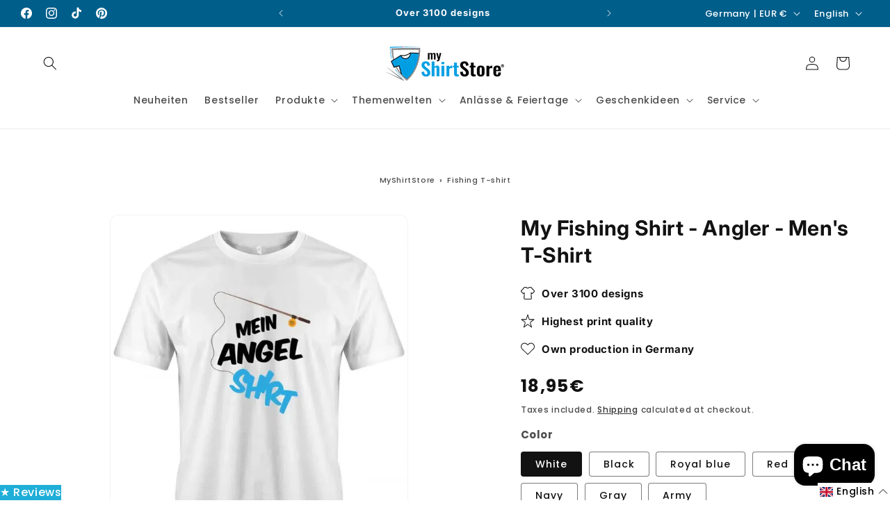

--- FILE ---
content_type: text/html; charset=utf-8
request_url: https://myshirtstore.de/en/products/mein-angel-shirt-angler-herren-t-shirt
body_size: 89250
content:
<!doctype html>
<html class="js" lang="en">
  
  
  <head>

    <script src="//myshirtstore.de/cdn/shop/files/pandectes-rules.js?v=11663074490680606466" defer></script>
    
    <meta charset="utf-8">
    <meta http-equiv="X-UA-Compatible" content="IE=edge">
    <meta name="viewport" content="width=device-width,initial-scale=1">
    <meta name="theme-color" content="">

          <!-- Preconnects für Assets -->
      <link rel="preconnect" href="https://cdn.shopify.com" crossorigin>
      <link rel="preconnect" href="https://wgs.wgs-static.com" crossorigin><link rel="icon" type="image/png" href="//myshirtstore.de/cdn/shop/files/liogo-Quadrat-logo-myshirtstore-tshirt-bedrucken.png?crop=center&height=32&v=1731038129&width=32"><link rel="preconnect" href="https://fonts.shopifycdn.com" crossorigin><!-- Mindestpreis der Kollektion berechnen --><title>My Angel Shirt - Angler - Men&#39;s T-Shirt | myShirtStore
</title><meta name="description" content="My Angel Shirt - Angler - Men&amp;#39;s T-Shirt for 18.95 € ✓ Delivery in 2-3 working days ➤ Buy online now!"><!-- Additional Variant Metafields (e.g., Keywords) -->

      <!-- Add more metafields here if needed, e.g., custom.og_title, custom.og_description -->

    <meta property="og:site_name" content="myShirtStore">
<meta property="og:url" content="https://myshirtstore.de/en/products/mein-angel-shirt-angler-herren-t-shirt">
<meta property="og:title" content="My Angel Shirt - Angler - Men&#39;s T-Shirt | myShirtStore">
<meta property="og:type" content="product">
<meta property="og:description" content="My Angel Shirt - Angler - Men&#39;s T-Shirt for 18.95 € ✓ Delivery in 2-3 working days ➤ Buy online now!">
<link rel="canonical" href="https://myshirtstore.de/en/products/mein-angel-shirt-angler-herren-t-shirt"><meta property="og:image" content="//myshirtstore.de/cdn/shop/files/Mein-Angel-Shirt-Angler-Herren-T-Shirt.webp?v=1740092857">
  <meta property="og:image:secure_url" content="//myshirtstore.de/cdn/shop/files/Mein-Angel-Shirt-Angler-Herren-T-Shirt.webp?v=1740092857">
  <meta property="og:image:width" content="1000">
  <meta property="og:image:height" content="1281"><meta property="og:price:amount" content="18,95">
  <meta property="og:price:currency" content="EUR"><meta name="twitter:card" content="summary_large_image">
<meta name="twitter:title" content="My Angel Shirt - Angler - Men&#39;s T-Shirt | myShirtStore">
<meta name="twitter:description" content="My Angel Shirt - Angler - Men&#39;s T-Shirt for 18.95 € ✓ Delivery in 2-3 working days ➤ Buy online now!"><link rel="alternate" hreflang="de" href="https://myshirtstore.de/products/mein-angel-shirt-angler-herren-t-shirt">

    <script src="//myshirtstore.de/cdn/shop/t/36/assets/constants.js?v=132983761750457495441740596380" defer="defer"></script>
    <script src="//myshirtstore.de/cdn/shop/t/36/assets/pubsub.js?v=158357773527763999511740596380" defer="defer"></script>
    <script src="//myshirtstore.de/cdn/shop/t/36/assets/global.js?v=152393756595055126861754669876" defer="defer"></script>
    <script src="//myshirtstore.de/cdn/shop/t/36/assets/details-disclosure.js?v=13653116266235556501740596380" defer="defer"></script>
    <script src="//myshirtstore.de/cdn/shop/t/36/assets/details-modal.js?v=25581673532751508451740596380" defer="defer"></script>
    <script src="//myshirtstore.de/cdn/shop/t/36/assets/search-form.js?v=133129549252120666541740596380" defer="defer"></script>
    <script src="//myshirtstore.de/cdn/shop/t/36/assets/product-form.js?v=87939171631393445831755089512" defer="defer"></script><script src="//myshirtstore.de/cdn/shop/t/36/assets/animations.js?v=88693664871331136111740596380" defer="defer"></script><!-- START SCRIPT --><script id="wgs-scripttag-prod" src="https://wgs.wgs-static.com/static/scripts/dist/wgs.bundle.js?shop=babyshirtsbyfulima.myshopify.com&app_proxy=false&cart_attr_disabled=false&enable_sps=false&line_items_disabled=false&tracking_sub_domain=wgs.wgs-static.com&wgs_config_id=0" async=true></script><style>#customerReferenceId { display: none; }</style><!-- END SCRIPT -->
<script>window.performance && window.performance.mark && window.performance.mark('shopify.content_for_header.start');</script><meta name="google-site-verification" content="RR8twx0PP36wqBEUFXPc93A7o-Bx0Xs91fFGaiKlbqU">
<meta name="facebook-domain-verification" content="vd4jfnao60859tmg37lrmbvip9l7up">
<meta id="shopify-digital-wallet" name="shopify-digital-wallet" content="/66333344027/digital_wallets/dialog">
<meta name="shopify-checkout-api-token" content="dfe45152694c4ddaca456439f10c1415">
<meta id="in-context-paypal-metadata" data-shop-id="66333344027" data-venmo-supported="false" data-environment="production" data-locale="en_US" data-paypal-v4="true" data-currency="EUR">
<link rel="alternate" hreflang="x-default" href="https://myshirtstore.de/products/mein-angel-shirt-angler-herren-t-shirt">
<link rel="alternate" hreflang="en" href="https://myshirtstore.de/en/products/mein-angel-shirt-angler-herren-t-shirt">
<link rel="alternate" hreflang="tr" href="https://myshirtstore.de/tr/products/mein-angel-shirt-angler-herren-t-shirt">
<link rel="alternate" hreflang="es" href="https://myshirtstore.de/es/products/mein-angel-shirt-angler-herren-t-shirt">
<link rel="alternate" hreflang="fr" href="https://myshirtstore.de/fr/products/mein-angel-shirt-angler-herren-t-shirt">
<link rel="alternate" type="application/json+oembed" href="https://myshirtstore.de/en/products/mein-angel-shirt-angler-herren-t-shirt.oembed">
<script async="async" src="/checkouts/internal/preloads.js?locale=en-DE"></script>
<link rel="preconnect" href="https://shop.app" crossorigin="anonymous">
<script async="async" src="https://shop.app/checkouts/internal/preloads.js?locale=en-DE&shop_id=66333344027" crossorigin="anonymous"></script>
<script id="apple-pay-shop-capabilities" type="application/json">{"shopId":66333344027,"countryCode":"DE","currencyCode":"EUR","merchantCapabilities":["supports3DS"],"merchantId":"gid:\/\/shopify\/Shop\/66333344027","merchantName":"myShirtStore","requiredBillingContactFields":["postalAddress","email","phone"],"requiredShippingContactFields":["postalAddress","email","phone"],"shippingType":"shipping","supportedNetworks":["visa","maestro","masterCard","amex"],"total":{"type":"pending","label":"myShirtStore","amount":"1.00"},"shopifyPaymentsEnabled":true,"supportsSubscriptions":true}</script>
<script id="shopify-features" type="application/json">{"accessToken":"dfe45152694c4ddaca456439f10c1415","betas":["rich-media-storefront-analytics"],"domain":"myshirtstore.de","predictiveSearch":true,"shopId":66333344027,"locale":"en"}</script>
<script>var Shopify = Shopify || {};
Shopify.shop = "babyshirtsbyfulima.myshopify.com";
Shopify.locale = "en";
Shopify.currency = {"active":"EUR","rate":"1.0"};
Shopify.country = "DE";
Shopify.theme = {"name":" Dawn Custom | designed by Daniel || PageSpeed","id":178990481739,"schema_name":"Dawn","schema_version":"15.2.0","theme_store_id":887,"role":"main"};
Shopify.theme.handle = "null";
Shopify.theme.style = {"id":null,"handle":null};
Shopify.cdnHost = "myshirtstore.de/cdn";
Shopify.routes = Shopify.routes || {};
Shopify.routes.root = "/en/";</script>
<script type="module">!function(o){(o.Shopify=o.Shopify||{}).modules=!0}(window);</script>
<script>!function(o){function n(){var o=[];function n(){o.push(Array.prototype.slice.apply(arguments))}return n.q=o,n}var t=o.Shopify=o.Shopify||{};t.loadFeatures=n(),t.autoloadFeatures=n()}(window);</script>
<script>
  window.ShopifyPay = window.ShopifyPay || {};
  window.ShopifyPay.apiHost = "shop.app\/pay";
  window.ShopifyPay.redirectState = null;
</script>
<script id="shop-js-analytics" type="application/json">{"pageType":"product"}</script>
<script defer="defer" async type="module" src="//myshirtstore.de/cdn/shopifycloud/shop-js/modules/v2/client.init-shop-cart-sync_Bc8-qrdt.en.esm.js"></script>
<script defer="defer" async type="module" src="//myshirtstore.de/cdn/shopifycloud/shop-js/modules/v2/chunk.common_CmNk3qlo.esm.js"></script>
<script type="module">
  await import("//myshirtstore.de/cdn/shopifycloud/shop-js/modules/v2/client.init-shop-cart-sync_Bc8-qrdt.en.esm.js");
await import("//myshirtstore.de/cdn/shopifycloud/shop-js/modules/v2/chunk.common_CmNk3qlo.esm.js");

  window.Shopify.SignInWithShop?.initShopCartSync?.({"fedCMEnabled":true,"windoidEnabled":true});

</script>
<script>
  window.Shopify = window.Shopify || {};
  if (!window.Shopify.featureAssets) window.Shopify.featureAssets = {};
  window.Shopify.featureAssets['shop-js'] = {"shop-cart-sync":["modules/v2/client.shop-cart-sync_DOpY4EW0.en.esm.js","modules/v2/chunk.common_CmNk3qlo.esm.js"],"shop-button":["modules/v2/client.shop-button_CI-s0xGZ.en.esm.js","modules/v2/chunk.common_CmNk3qlo.esm.js"],"init-fed-cm":["modules/v2/client.init-fed-cm_D2vsy40D.en.esm.js","modules/v2/chunk.common_CmNk3qlo.esm.js"],"init-windoid":["modules/v2/client.init-windoid_CXNAd0Cm.en.esm.js","modules/v2/chunk.common_CmNk3qlo.esm.js"],"shop-toast-manager":["modules/v2/client.shop-toast-manager_Cx0C6may.en.esm.js","modules/v2/chunk.common_CmNk3qlo.esm.js"],"shop-cash-offers":["modules/v2/client.shop-cash-offers_CL9Nay2h.en.esm.js","modules/v2/chunk.common_CmNk3qlo.esm.js","modules/v2/chunk.modal_CvhjeixQ.esm.js"],"avatar":["modules/v2/client.avatar_BTnouDA3.en.esm.js"],"init-shop-email-lookup-coordinator":["modules/v2/client.init-shop-email-lookup-coordinator_B9mmbKi4.en.esm.js","modules/v2/chunk.common_CmNk3qlo.esm.js"],"init-shop-cart-sync":["modules/v2/client.init-shop-cart-sync_Bc8-qrdt.en.esm.js","modules/v2/chunk.common_CmNk3qlo.esm.js"],"pay-button":["modules/v2/client.pay-button_Bhm3077V.en.esm.js","modules/v2/chunk.common_CmNk3qlo.esm.js"],"init-customer-accounts-sign-up":["modules/v2/client.init-customer-accounts-sign-up_C7zhr03q.en.esm.js","modules/v2/client.shop-login-button_BbMx65lK.en.esm.js","modules/v2/chunk.common_CmNk3qlo.esm.js","modules/v2/chunk.modal_CvhjeixQ.esm.js"],"init-shop-for-new-customer-accounts":["modules/v2/client.init-shop-for-new-customer-accounts_rLbLSDTe.en.esm.js","modules/v2/client.shop-login-button_BbMx65lK.en.esm.js","modules/v2/chunk.common_CmNk3qlo.esm.js","modules/v2/chunk.modal_CvhjeixQ.esm.js"],"checkout-modal":["modules/v2/client.checkout-modal_Fp9GouFF.en.esm.js","modules/v2/chunk.common_CmNk3qlo.esm.js","modules/v2/chunk.modal_CvhjeixQ.esm.js"],"init-customer-accounts":["modules/v2/client.init-customer-accounts_DkVf8Jdu.en.esm.js","modules/v2/client.shop-login-button_BbMx65lK.en.esm.js","modules/v2/chunk.common_CmNk3qlo.esm.js","modules/v2/chunk.modal_CvhjeixQ.esm.js"],"shop-login-button":["modules/v2/client.shop-login-button_BbMx65lK.en.esm.js","modules/v2/chunk.common_CmNk3qlo.esm.js","modules/v2/chunk.modal_CvhjeixQ.esm.js"],"shop-login":["modules/v2/client.shop-login_B9KWmZaW.en.esm.js","modules/v2/chunk.common_CmNk3qlo.esm.js","modules/v2/chunk.modal_CvhjeixQ.esm.js"],"shop-follow-button":["modules/v2/client.shop-follow-button_B-omSWeu.en.esm.js","modules/v2/chunk.common_CmNk3qlo.esm.js","modules/v2/chunk.modal_CvhjeixQ.esm.js"],"lead-capture":["modules/v2/client.lead-capture_DZQFWrYz.en.esm.js","modules/v2/chunk.common_CmNk3qlo.esm.js","modules/v2/chunk.modal_CvhjeixQ.esm.js"],"payment-terms":["modules/v2/client.payment-terms_Bl_bs7GP.en.esm.js","modules/v2/chunk.common_CmNk3qlo.esm.js","modules/v2/chunk.modal_CvhjeixQ.esm.js"]};
</script>
<script>(function() {
  var isLoaded = false;
  function asyncLoad() {
    if (isLoaded) return;
    isLoaded = true;
    var urls = ["https:\/\/myshirtstore.de\/apps\/giraffly-pagespeed\/page-speed-boost-0656e3b768994d0ab3f723d459618c5163a4fc81.js?shop=babyshirtsbyfulima.myshopify.com"];
    for (var i = 0; i < urls.length; i++) {
      var s = document.createElement('script');
      s.type = 'text/javascript';
      s.async = true;
      s.src = urls[i];
      var x = document.getElementsByTagName('script')[0];
      x.parentNode.insertBefore(s, x);
    }
  };
  if(window.attachEvent) {
    window.attachEvent('onload', asyncLoad);
  } else {
    window.addEventListener('load', asyncLoad, false);
  }
})();</script>
<script id="__st">var __st={"a":66333344027,"offset":3600,"reqid":"223b4b71-9d02-4e96-be0e-c45816f56330-1761949744","pageurl":"myshirtstore.de\/en\/products\/mein-angel-shirt-angler-herren-t-shirt","u":"e1523fc5b068","p":"product","rtyp":"product","rid":8004603478299};</script>
<script>window.ShopifyPaypalV4VisibilityTracking = true;</script>
<script id="captcha-bootstrap">!function(){'use strict';const t='contact',e='account',n='new_comment',o=[[t,t],['blogs',n],['comments',n],[t,'customer']],c=[[e,'customer_login'],[e,'guest_login'],[e,'recover_customer_password'],[e,'create_customer']],r=t=>t.map((([t,e])=>`form[action*='/${t}']:not([data-nocaptcha='true']) input[name='form_type'][value='${e}']`)).join(','),a=t=>()=>t?[...document.querySelectorAll(t)].map((t=>t.form)):[];function s(){const t=[...o],e=r(t);return a(e)}const i='password',u='form_key',d=['recaptcha-v3-token','g-recaptcha-response','h-captcha-response',i],f=()=>{try{return window.sessionStorage}catch{return}},m='__shopify_v',_=t=>t.elements[u];function p(t,e,n=!1){try{const o=window.sessionStorage,c=JSON.parse(o.getItem(e)),{data:r}=function(t){const{data:e,action:n}=t;return t[m]||n?{data:e,action:n}:{data:t,action:n}}(c);for(const[e,n]of Object.entries(r))t.elements[e]&&(t.elements[e].value=n);n&&o.removeItem(e)}catch(o){console.error('form repopulation failed',{error:o})}}const l='form_type',E='cptcha';function T(t){t.dataset[E]=!0}const w=window,h=w.document,L='Shopify',v='ce_forms',y='captcha';let A=!1;((t,e)=>{const n=(g='f06e6c50-85a8-45c8-87d0-21a2b65856fe',I='https://cdn.shopify.com/shopifycloud/storefront-forms-hcaptcha/ce_storefront_forms_captcha_hcaptcha.v1.5.2.iife.js',D={infoText:'Protected by hCaptcha',privacyText:'Privacy',termsText:'Terms'},(t,e,n)=>{const o=w[L][v],c=o.bindForm;if(c)return c(t,g,e,D).then(n);var r;o.q.push([[t,g,e,D],n]),r=I,A||(h.body.append(Object.assign(h.createElement('script'),{id:'captcha-provider',async:!0,src:r})),A=!0)});var g,I,D;w[L]=w[L]||{},w[L][v]=w[L][v]||{},w[L][v].q=[],w[L][y]=w[L][y]||{},w[L][y].protect=function(t,e){n(t,void 0,e),T(t)},Object.freeze(w[L][y]),function(t,e,n,w,h,L){const[v,y,A,g]=function(t,e,n){const i=e?o:[],u=t?c:[],d=[...i,...u],f=r(d),m=r(i),_=r(d.filter((([t,e])=>n.includes(e))));return[a(f),a(m),a(_),s()]}(w,h,L),I=t=>{const e=t.target;return e instanceof HTMLFormElement?e:e&&e.form},D=t=>v().includes(t);t.addEventListener('submit',(t=>{const e=I(t);if(!e)return;const n=D(e)&&!e.dataset.hcaptchaBound&&!e.dataset.recaptchaBound,o=_(e),c=g().includes(e)&&(!o||!o.value);(n||c)&&t.preventDefault(),c&&!n&&(function(t){try{if(!f())return;!function(t){const e=f();if(!e)return;const n=_(t);if(!n)return;const o=n.value;o&&e.removeItem(o)}(t);const e=Array.from(Array(32),(()=>Math.random().toString(36)[2])).join('');!function(t,e){_(t)||t.append(Object.assign(document.createElement('input'),{type:'hidden',name:u})),t.elements[u].value=e}(t,e),function(t,e){const n=f();if(!n)return;const o=[...t.querySelectorAll(`input[type='${i}']`)].map((({name:t})=>t)),c=[...d,...o],r={};for(const[a,s]of new FormData(t).entries())c.includes(a)||(r[a]=s);n.setItem(e,JSON.stringify({[m]:1,action:t.action,data:r}))}(t,e)}catch(e){console.error('failed to persist form',e)}}(e),e.submit())}));const S=(t,e)=>{t&&!t.dataset[E]&&(n(t,e.some((e=>e===t))),T(t))};for(const o of['focusin','change'])t.addEventListener(o,(t=>{const e=I(t);D(e)&&S(e,y())}));const B=e.get('form_key'),M=e.get(l),P=B&&M;t.addEventListener('DOMContentLoaded',(()=>{const t=y();if(P)for(const e of t)e.elements[l].value===M&&p(e,B);[...new Set([...A(),...v().filter((t=>'true'===t.dataset.shopifyCaptcha))])].forEach((e=>S(e,t)))}))}(h,new URLSearchParams(w.location.search),n,t,e,['guest_login'])})(!0,!0)}();</script>
<script integrity="sha256-52AcMU7V7pcBOXWImdc/TAGTFKeNjmkeM1Pvks/DTgc=" data-source-attribution="shopify.loadfeatures" defer="defer" src="//myshirtstore.de/cdn/shopifycloud/storefront/assets/storefront/load_feature-81c60534.js" crossorigin="anonymous"></script>
<script crossorigin="anonymous" defer="defer" src="//myshirtstore.de/cdn/shopifycloud/storefront/assets/shopify_pay/storefront-65b4c6d7.js?v=20250812"></script>
<script data-source-attribution="shopify.dynamic_checkout.dynamic.init">var Shopify=Shopify||{};Shopify.PaymentButton=Shopify.PaymentButton||{isStorefrontPortableWallets:!0,init:function(){window.Shopify.PaymentButton.init=function(){};var t=document.createElement("script");t.src="https://myshirtstore.de/cdn/shopifycloud/portable-wallets/latest/portable-wallets.en.js",t.type="module",document.head.appendChild(t)}};
</script>
<script data-source-attribution="shopify.dynamic_checkout.buyer_consent">
  function portableWalletsHideBuyerConsent(e){var t=document.getElementById("shopify-buyer-consent"),n=document.getElementById("shopify-subscription-policy-button");t&&n&&(t.classList.add("hidden"),t.setAttribute("aria-hidden","true"),n.removeEventListener("click",e))}function portableWalletsShowBuyerConsent(e){var t=document.getElementById("shopify-buyer-consent"),n=document.getElementById("shopify-subscription-policy-button");t&&n&&(t.classList.remove("hidden"),t.removeAttribute("aria-hidden"),n.addEventListener("click",e))}window.Shopify?.PaymentButton&&(window.Shopify.PaymentButton.hideBuyerConsent=portableWalletsHideBuyerConsent,window.Shopify.PaymentButton.showBuyerConsent=portableWalletsShowBuyerConsent);
</script>
<script data-source-attribution="shopify.dynamic_checkout.cart.bootstrap">document.addEventListener("DOMContentLoaded",(function(){function t(){return document.querySelector("shopify-accelerated-checkout-cart, shopify-accelerated-checkout")}if(t())Shopify.PaymentButton.init();else{new MutationObserver((function(e,n){t()&&(Shopify.PaymentButton.init(),n.disconnect())})).observe(document.body,{childList:!0,subtree:!0})}}));
</script>
<link id="shopify-accelerated-checkout-styles" rel="stylesheet" media="screen" href="https://myshirtstore.de/cdn/shopifycloud/portable-wallets/latest/accelerated-checkout-backwards-compat.css" crossorigin="anonymous">
<style id="shopify-accelerated-checkout-cart">
        #shopify-buyer-consent {
  margin-top: 1em;
  display: inline-block;
  width: 100%;
}

#shopify-buyer-consent.hidden {
  display: none;
}

#shopify-subscription-policy-button {
  background: none;
  border: none;
  padding: 0;
  text-decoration: underline;
  font-size: inherit;
  cursor: pointer;
}

#shopify-subscription-policy-button::before {
  box-shadow: none;
}

      </style>
<script id="sections-script" data-sections="header" defer="defer" src="//myshirtstore.de/cdn/shop/t/36/compiled_assets/scripts.js?27669"></script>
<script>window.performance && window.performance.mark && window.performance.mark('shopify.content_for_header.end');</script>


    <style data-shopify>
      @font-face {
  font-family: Poppins;
  font-weight: 500;
  font-style: normal;
  font-display: swap;
  src: url("//myshirtstore.de/cdn/fonts/poppins/poppins_n5.ad5b4b72b59a00358afc706450c864c3c8323842.woff2?h1=bXlzaGlydHN0b3JlYnlmdWxpbWEubXlzaG9waWZ5LmNvbQ&h2=YmFieXNoaXJ0c2J5ZnVsaW1hLmFjY291bnQubXlzaG9waWZ5LmNvbQ&h3=bXlzaGlydHN0b3JlLmRl&h4=bXlzaGlydHN0b3JlLmF0&h5=bXlzaGlydHN0b3Jlcy5jb20&h6=YWNjb3VudC5teXNoaXJ0c3RvcmUuZGU&hmac=952972d9a257118974f7af5aa1a1e2870e13ddc4eea07ba72ca5d75ed1ac0353") format("woff2"),
       url("//myshirtstore.de/cdn/fonts/poppins/poppins_n5.33757fdf985af2d24b32fcd84c9a09224d4b2c39.woff?h1=bXlzaGlydHN0b3JlYnlmdWxpbWEubXlzaG9waWZ5LmNvbQ&h2=YmFieXNoaXJ0c2J5ZnVsaW1hLmFjY291bnQubXlzaG9waWZ5LmNvbQ&h3=bXlzaGlydHN0b3JlLmRl&h4=bXlzaGlydHN0b3JlLmF0&h5=bXlzaGlydHN0b3Jlcy5jb20&h6=YWNjb3VudC5teXNoaXJ0c3RvcmUuZGU&hmac=bbcb3c7d9409419e2407746b48918b120e3ecfaf8663b042c5a1f790f88b71b5") format("woff");
}

      @font-face {
  font-family: Poppins;
  font-weight: 700;
  font-style: normal;
  font-display: swap;
  src: url("//myshirtstore.de/cdn/fonts/poppins/poppins_n7.56758dcf284489feb014a026f3727f2f20a54626.woff2?h1=bXlzaGlydHN0b3JlYnlmdWxpbWEubXlzaG9waWZ5LmNvbQ&h2=YmFieXNoaXJ0c2J5ZnVsaW1hLmFjY291bnQubXlzaG9waWZ5LmNvbQ&h3=bXlzaGlydHN0b3JlLmRl&h4=bXlzaGlydHN0b3JlLmF0&h5=bXlzaGlydHN0b3Jlcy5jb20&h6=YWNjb3VudC5teXNoaXJ0c3RvcmUuZGU&hmac=ffd2fb1819f0030bf0400a397fcb6253bee68e14c263df1ae2118c9bc3644248") format("woff2"),
       url("//myshirtstore.de/cdn/fonts/poppins/poppins_n7.f34f55d9b3d3205d2cd6f64955ff4b36f0cfd8da.woff?h1=bXlzaGlydHN0b3JlYnlmdWxpbWEubXlzaG9waWZ5LmNvbQ&h2=YmFieXNoaXJ0c2J5ZnVsaW1hLmFjY291bnQubXlzaG9waWZ5LmNvbQ&h3=bXlzaGlydHN0b3JlLmRl&h4=bXlzaGlydHN0b3JlLmF0&h5=bXlzaGlydHN0b3Jlcy5jb20&h6=YWNjb3VudC5teXNoaXJ0c3RvcmUuZGU&hmac=98355a59fcc39fde419824c2684db669b3a437c47842a2df5ce8ce1ff07f6798") format("woff");
}

      @font-face {
  font-family: Poppins;
  font-weight: 500;
  font-style: italic;
  font-display: swap;
  src: url("//myshirtstore.de/cdn/fonts/poppins/poppins_i5.6acfce842c096080e34792078ef3cb7c3aad24d4.woff2?h1=bXlzaGlydHN0b3JlYnlmdWxpbWEubXlzaG9waWZ5LmNvbQ&h2=YmFieXNoaXJ0c2J5ZnVsaW1hLmFjY291bnQubXlzaG9waWZ5LmNvbQ&h3=bXlzaGlydHN0b3JlLmRl&h4=bXlzaGlydHN0b3JlLmF0&h5=bXlzaGlydHN0b3Jlcy5jb20&h6=YWNjb3VudC5teXNoaXJ0c3RvcmUuZGU&hmac=d47a632f4f754dff39b6f8f6053d842a5186b39a4f6e07b12f0c71aede84559f") format("woff2"),
       url("//myshirtstore.de/cdn/fonts/poppins/poppins_i5.a49113e4fe0ad7fd7716bd237f1602cbec299b3c.woff?h1=bXlzaGlydHN0b3JlYnlmdWxpbWEubXlzaG9waWZ5LmNvbQ&h2=YmFieXNoaXJ0c2J5ZnVsaW1hLmFjY291bnQubXlzaG9waWZ5LmNvbQ&h3=bXlzaGlydHN0b3JlLmRl&h4=bXlzaGlydHN0b3JlLmF0&h5=bXlzaGlydHN0b3Jlcy5jb20&h6=YWNjb3VudC5teXNoaXJ0c3RvcmUuZGU&hmac=476e381ba898bb310d69c39d3b9f1750c10bd290c6d2feb615984cc48d2262cd") format("woff");
}

      @font-face {
  font-family: Poppins;
  font-weight: 700;
  font-style: italic;
  font-display: swap;
  src: url("//myshirtstore.de/cdn/fonts/poppins/poppins_i7.42fd71da11e9d101e1e6c7932199f925f9eea42d.woff2?h1=bXlzaGlydHN0b3JlYnlmdWxpbWEubXlzaG9waWZ5LmNvbQ&h2=YmFieXNoaXJ0c2J5ZnVsaW1hLmFjY291bnQubXlzaG9waWZ5LmNvbQ&h3=bXlzaGlydHN0b3JlLmRl&h4=bXlzaGlydHN0b3JlLmF0&h5=bXlzaGlydHN0b3Jlcy5jb20&h6=YWNjb3VudC5teXNoaXJ0c3RvcmUuZGU&hmac=694a56c6f8fdd5ea3d29b996f1f8f6cb407a79d3abf713fe75e8ac835838dfb5") format("woff2"),
       url("//myshirtstore.de/cdn/fonts/poppins/poppins_i7.ec8499dbd7616004e21155106d13837fff4cf556.woff?h1=bXlzaGlydHN0b3JlYnlmdWxpbWEubXlzaG9waWZ5LmNvbQ&h2=YmFieXNoaXJ0c2J5ZnVsaW1hLmFjY291bnQubXlzaG9waWZ5LmNvbQ&h3=bXlzaGlydHN0b3JlLmRl&h4=bXlzaGlydHN0b3JlLmF0&h5=bXlzaGlydHN0b3Jlcy5jb20&h6=YWNjb3VudC5teXNoaXJ0c3RvcmUuZGU&hmac=0ba1a78f862f657f4c875dd3c4b0c8ff1cdf7efb1916435f7e133635e99f54e3") format("woff");
}

      @font-face {
  font-family: Inter;
  font-weight: 700;
  font-style: normal;
  font-display: swap;
  src: url("//myshirtstore.de/cdn/fonts/inter/inter_n7.02711e6b374660cfc7915d1afc1c204e633421e4.woff2?h1=bXlzaGlydHN0b3JlYnlmdWxpbWEubXlzaG9waWZ5LmNvbQ&h2=YmFieXNoaXJ0c2J5ZnVsaW1hLmFjY291bnQubXlzaG9waWZ5LmNvbQ&h3=bXlzaGlydHN0b3JlLmRl&h4=bXlzaGlydHN0b3JlLmF0&h5=bXlzaGlydHN0b3Jlcy5jb20&h6=YWNjb3VudC5teXNoaXJ0c3RvcmUuZGU&hmac=c17d6035705c1ba37eaba97f8178b57d47ad023663661762006d22c3c6ddcd6f") format("woff2"),
       url("//myshirtstore.de/cdn/fonts/inter/inter_n7.6dab87426f6b8813070abd79972ceaf2f8d3b012.woff?h1=bXlzaGlydHN0b3JlYnlmdWxpbWEubXlzaG9waWZ5LmNvbQ&h2=YmFieXNoaXJ0c2J5ZnVsaW1hLmFjY291bnQubXlzaG9waWZ5LmNvbQ&h3=bXlzaGlydHN0b3JlLmRl&h4=bXlzaGlydHN0b3JlLmF0&h5=bXlzaGlydHN0b3Jlcy5jb20&h6=YWNjb3VudC5teXNoaXJ0c3RvcmUuZGU&hmac=b41b2920d576f42bce02dfb13f85eb9e1a64b4ff4c30dc0ed7d3484f49df00ec") format("woff");
}


      
        :root,
        .color-scheme-1 {
          --color-background: 255,255,255;
        
          --gradient-background: #ffffff;
        

        

        --color-foreground: 18,18,18;
        --color-background-contrast: 191,191,191;
        --color-shadow: 18,18,18;
        --color-button: 0,100,150;
        --color-button-text: 255,255,255;
        --color-secondary-button: 255,255,255;
        --color-secondary-button-text: 18,18,18;
        --color-link: 18,18,18;
        --color-badge-foreground: 18,18,18;
        --color-badge-background: 255,255,255;
        --color-badge-border: 18,18,18;
        --payment-terms-background-color: rgb(255 255 255);
      }
      
        
        .color-scheme-2 {
          --color-background: 0,0,0;
        
          --gradient-background: rgba(0,0,0,0);
        

        

        --color-foreground: 18,18,18;
        --color-background-contrast: 128,128,128;
        --color-shadow: 18,18,18;
        --color-button: 3,111,165;
        --color-button-text: 255,255,255;
        --color-secondary-button: 0,0,0;
        --color-secondary-button-text: 18,18,18;
        --color-link: 18,18,18;
        --color-badge-foreground: 18,18,18;
        --color-badge-background: 0,0,0;
        --color-badge-border: 18,18,18;
        --payment-terms-background-color: rgb(0 0 0);
      }
      
        
        .color-scheme-3 {
          --color-background: 65,76,88;
        
          --gradient-background: linear-gradient(180deg, rgba(0, 0, 0, 0) 3%, rgba(1, 1, 1, 1) 19%, rgba(1, 1, 1, 1) 58%, rgba(0, 0, 0, 0) 95%);
        

        

        --color-foreground: 255,255,255;
        --color-background-contrast: 11,13,15;
        --color-shadow: 18,18,18;
        --color-button: 51,153,204;
        --color-button-text: 255,255,255;
        --color-secondary-button: 65,76,88;
        --color-secondary-button-text: 255,255,255;
        --color-link: 255,255,255;
        --color-badge-foreground: 255,255,255;
        --color-badge-background: 65,76,88;
        --color-badge-border: 255,255,255;
        --payment-terms-background-color: rgb(65 76 88);
      }
      
        
        .color-scheme-4 {
          --color-background: 237,28,37;
        
          --gradient-background: #ed1c25;
        

        

        --color-foreground: 255,255,255;
        --color-background-contrast: 127,10,15;
        --color-shadow: 18,18,18;
        --color-button: 255,255,255;
        --color-button-text: 18,18,18;
        --color-secondary-button: 237,28,37;
        --color-secondary-button-text: 255,255,255;
        --color-link: 255,255,255;
        --color-badge-foreground: 255,255,255;
        --color-badge-background: 237,28,37;
        --color-badge-border: 255,255,255;
        --payment-terms-background-color: rgb(237 28 37);
      }
      
        
        .color-scheme-5 {
          --color-background: 0,94,139;
        
          --gradient-background: #005e8b;
        

        

        --color-foreground: 255,255,255;
        --color-background-contrast: 0,8,11;
        --color-shadow: 18,18,18;
        --color-button: 0,82,123;
        --color-button-text: 255,255,255;
        --color-secondary-button: 0,94,139;
        --color-secondary-button-text: 0,0,0;
        --color-link: 0,0,0;
        --color-badge-foreground: 255,255,255;
        --color-badge-background: 0,94,139;
        --color-badge-border: 255,255,255;
        --payment-terms-background-color: rgb(0 94 139);
      }
      
        
        .color-scheme-c6db22ec-8774-4d8c-8d02-c20f6cd8699d {
          --color-background: 255,255,255;
        
          --gradient-background: #ffffff;
        

        

        --color-foreground: 255,255,255;
        --color-background-contrast: 191,191,191;
        --color-shadow: 18,18,18;
        --color-button: 51,153,204;
        --color-button-text: 255,255,255;
        --color-secondary-button: 255,255,255;
        --color-secondary-button-text: 18,18,18;
        --color-link: 18,18,18;
        --color-badge-foreground: 255,255,255;
        --color-badge-background: 255,255,255;
        --color-badge-border: 255,255,255;
        --payment-terms-background-color: rgb(255 255 255);
      }
      
        
        .color-scheme-b19c84d0-a1e9-4178-86c8-0fcc3422db75 {
          --color-background: 255,255,255;
        
          --gradient-background: linear-gradient(1deg, rgba(157, 194, 240, 1) 5%, rgba(254, 255, 255, 1) 36%);
        

        

        --color-foreground: 18,18,18;
        --color-background-contrast: 191,191,191;
        --color-shadow: 18,18,18;
        --color-button: 3,111,165;
        --color-button-text: 243,243,243;
        --color-secondary-button: 255,255,255;
        --color-secondary-button-text: 18,18,18;
        --color-link: 18,18,18;
        --color-badge-foreground: 18,18,18;
        --color-badge-background: 255,255,255;
        --color-badge-border: 18,18,18;
        --payment-terms-background-color: rgb(255 255 255);
      }
      
        
        .color-scheme-6c6d8208-8afe-4110-9149-9b208352e091 {
          --color-background: 255,255,255;
        
          --gradient-background: #ffffff;
        

        

        --color-foreground: 18,18,18;
        --color-background-contrast: 191,191,191;
        --color-shadow: 18,18,18;
        --color-button: 0,100,150;
        --color-button-text: 255,255,255;
        --color-secondary-button: 255,255,255;
        --color-secondary-button-text: 18,18,18;
        --color-link: 18,18,18;
        --color-badge-foreground: 18,18,18;
        --color-badge-background: 255,255,255;
        --color-badge-border: 18,18,18;
        --payment-terms-background-color: rgb(255 255 255);
      }
      
        
        .color-scheme-4786103b-5ee2-4d21-bd4b-5b40c6f45e35 {
          --color-background: 0,94,139;
        
          --gradient-background: #005e8b;
        

        

        --color-foreground: 255,255,255;
        --color-background-contrast: 0,8,11;
        --color-shadow: 18,18,18;
        --color-button: 0,82,123;
        --color-button-text: 255,255,255;
        --color-secondary-button: 0,94,139;
        --color-secondary-button-text: 0,0,0;
        --color-link: 0,0,0;
        --color-badge-foreground: 255,255,255;
        --color-badge-background: 0,94,139;
        --color-badge-border: 255,255,255;
        --payment-terms-background-color: rgb(0 94 139);
      }
      

      body, .color-scheme-1, .color-scheme-2, .color-scheme-3, .color-scheme-4, .color-scheme-5, .color-scheme-c6db22ec-8774-4d8c-8d02-c20f6cd8699d, .color-scheme-b19c84d0-a1e9-4178-86c8-0fcc3422db75, .color-scheme-6c6d8208-8afe-4110-9149-9b208352e091, .color-scheme-4786103b-5ee2-4d21-bd4b-5b40c6f45e35 {
        color: rgba(var(--color-foreground), 0.75);
        background-color: rgb(var(--color-background));
      }

      :root {
        --font-body-family: Poppins, sans-serif;
        --font-body-style: normal;
        --font-body-weight: 500;
        --font-body-weight-bold: 800;

        --font-heading-family: Inter, sans-serif;
        --font-heading-style: normal;
        --font-heading-weight: 700;

        --font-body-scale: 1.0;
        --font-heading-scale: 1.0;

        --media-padding: px;
        --media-border-opacity: 0.05;
        --media-border-width: 1px;
        --media-radius: 12px;
        --media-shadow-opacity: 0.0;
        --media-shadow-horizontal-offset: 0px;
        --media-shadow-vertical-offset: 40px;
        --media-shadow-blur-radius: 5px;
        --media-shadow-visible: 0;

        --page-width: 160rem;
        --page-width-margin: 0rem;

        --product-card-image-padding: 0.0rem;
        --product-card-corner-radius: 1.2rem;
        --product-card-text-alignment: left;
        --product-card-border-width: 0.0rem;
        --product-card-border-opacity: 0.1;
        --product-card-shadow-opacity: 0.0;
        --product-card-shadow-visible: 0;
        --product-card-shadow-horizontal-offset: 0.0rem;
        --product-card-shadow-vertical-offset: 0.4rem;
        --product-card-shadow-blur-radius: 0.5rem;

        --collection-card-image-padding: 0.0rem;
        --collection-card-corner-radius: 1.2rem;
        --collection-card-text-alignment: left;
        --collection-card-border-width: 0.0rem;
        --collection-card-border-opacity: 0.1;
        --collection-card-shadow-opacity: 0.0;
        --collection-card-shadow-visible: 0;
        --collection-card-shadow-horizontal-offset: 0.0rem;
        --collection-card-shadow-vertical-offset: 0.4rem;
        --collection-card-shadow-blur-radius: 0.5rem;

        --blog-card-image-padding: 0.0rem;
        --blog-card-corner-radius: 1.2rem;
        --blog-card-text-alignment: left;
        --blog-card-border-width: 0.0rem;
        --blog-card-border-opacity: 0.1;
        --blog-card-shadow-opacity: 0.0;
        --blog-card-shadow-visible: 0;
        --blog-card-shadow-horizontal-offset: 0.0rem;
        --blog-card-shadow-vertical-offset: 0.4rem;
        --blog-card-shadow-blur-radius: 0.5rem;

        --badge-corner-radius: 4.0rem;

        --popup-border-width: 1px;
        --popup-border-opacity: 0.1;
        --popup-corner-radius: 12px;
        --popup-shadow-opacity: 0.05;
        --popup-shadow-horizontal-offset: 0px;
        --popup-shadow-vertical-offset: 4px;
        --popup-shadow-blur-radius: 5px;

        --drawer-border-width: 1px;
        --drawer-border-opacity: 0.1;
        --drawer-shadow-opacity: 0.0;
        --drawer-shadow-horizontal-offset: 0px;
        --drawer-shadow-vertical-offset: 4px;
        --drawer-shadow-blur-radius: 5px;

        --spacing-sections-desktop: 0px;
        --spacing-sections-mobile: 0px;

        --grid-desktop-vertical-spacing: 8px;
        --grid-desktop-horizontal-spacing: 8px;
        --grid-mobile-vertical-spacing: 4px;
        --grid-mobile-horizontal-spacing: 4px;

        --text-boxes-border-opacity: 0.1;
        --text-boxes-border-width: 0px;
        --text-boxes-radius: 12px;
        --text-boxes-shadow-opacity: 0.0;
        --text-boxes-shadow-visible: 0;
        --text-boxes-shadow-horizontal-offset: 0px;
        --text-boxes-shadow-vertical-offset: 4px;
        --text-boxes-shadow-blur-radius: 5px;

        --buttons-radius: 40px;
        --buttons-radius-outset: 41px;
        --buttons-border-width: 1px;
        --buttons-border-opacity: 1.0;
        --buttons-shadow-opacity: 0.0;
        --buttons-shadow-visible: 0;
        --buttons-shadow-horizontal-offset: 0px;
        --buttons-shadow-vertical-offset: 4px;
        --buttons-shadow-blur-radius: 5px;
        --buttons-border-offset: 0.3px;

        --inputs-radius: 4px;
        --inputs-border-width: 1px;
        --inputs-border-opacity: 0.55;
        --inputs-shadow-opacity: 0.0;
        --inputs-shadow-horizontal-offset: 0px;
        --inputs-margin-offset: 0px;
        --inputs-shadow-vertical-offset: 4px;
        --inputs-shadow-blur-radius: 5px;
        --inputs-radius-outset: 5px;

        --variant-pills-radius: 4px;
        --variant-pills-border-width: 1px;
        --variant-pills-border-opacity: 0.55;
        --variant-pills-shadow-opacity: 0.0;
        --variant-pills-shadow-horizontal-offset: 0px;
        --variant-pills-shadow-vertical-offset: 4px;
        --variant-pills-shadow-blur-radius: 5px;
      }

      *,
      *::before,
      *::after {
        box-sizing: inherit;
      }

      html {
        box-sizing: border-box;
        font-size: calc(var(--font-body-scale) * 62.5%);
        height: 100%;
      }

      body {
        display: grid;
        grid-template-rows: auto auto 1fr auto;
        grid-template-columns: 100%;
        min-height: 100%;
        margin: 0;
        font-size: 1.5rem;
        letter-spacing: 0.06rem;
        line-height: calc(1 + 0.8 / var(--font-body-scale));
        font-family: var(--font-body-family);
        font-style: var(--font-body-style);
        font-weight: var(--font-body-weight);
      }

      @media screen and (min-width: 750px) {
        body {
          font-size: 1.6rem;
        }
      }
    </style>

    <link href="//myshirtstore.de/cdn/shop/t/36/assets/base.css?v=64298478731917904301759994214" rel="stylesheet" type="text/css" media="all" />
    <link rel="stylesheet" href="//myshirtstore.de/cdn/shop/t/36/assets/component-cart-items.css?v=123238115697927560811740596380" media="print" onload="this.media='all'"><link href="//myshirtstore.de/cdn/shop/t/36/assets/component-cart-drawer.css?v=16687359471781373951755169660" rel="stylesheet" type="text/css" media="all" />
      <link href="//myshirtstore.de/cdn/shop/t/36/assets/component-cart.css?v=164708765130180853531755008525" rel="stylesheet" type="text/css" media="all" />
      <link href="//myshirtstore.de/cdn/shop/t/36/assets/component-totals.css?v=15906652033866631521740596380" rel="stylesheet" type="text/css" media="all" />
      <link href="//myshirtstore.de/cdn/shop/t/36/assets/component-price.css?v=70172745017360139101740596380" rel="stylesheet" type="text/css" media="all" />
      <link href="//myshirtstore.de/cdn/shop/t/36/assets/component-discounts.css?v=152760482443307489271740596380" rel="stylesheet" type="text/css" media="all" />

      <link rel="preload" as="font" href="//myshirtstore.de/cdn/fonts/poppins/poppins_n5.ad5b4b72b59a00358afc706450c864c3c8323842.woff2?h1=bXlzaGlydHN0b3JlYnlmdWxpbWEubXlzaG9waWZ5LmNvbQ&h2=YmFieXNoaXJ0c2J5ZnVsaW1hLmFjY291bnQubXlzaG9waWZ5LmNvbQ&h3=bXlzaGlydHN0b3JlLmRl&h4=bXlzaGlydHN0b3JlLmF0&h5=bXlzaGlydHN0b3Jlcy5jb20&h6=YWNjb3VudC5teXNoaXJ0c3RvcmUuZGU&hmac=952972d9a257118974f7af5aa1a1e2870e13ddc4eea07ba72ca5d75ed1ac0353" type="font/woff2" crossorigin>
      

      <link rel="preload" as="font" href="//myshirtstore.de/cdn/fonts/inter/inter_n7.02711e6b374660cfc7915d1afc1c204e633421e4.woff2?h1=bXlzaGlydHN0b3JlYnlmdWxpbWEubXlzaG9waWZ5LmNvbQ&h2=YmFieXNoaXJ0c2J5ZnVsaW1hLmFjY291bnQubXlzaG9waWZ5LmNvbQ&h3=bXlzaGlydHN0b3JlLmRl&h4=bXlzaGlydHN0b3JlLmF0&h5=bXlzaGlydHN0b3Jlcy5jb20&h6=YWNjb3VudC5teXNoaXJ0c3RvcmUuZGU&hmac=c17d6035705c1ba37eaba97f8178b57d47ad023663661762006d22c3c6ddcd6f" type="font/woff2" crossorigin>
      
<link href="//myshirtstore.de/cdn/shop/t/36/assets/component-localization-form.css?v=170315343355214948141740596380" rel="stylesheet" type="text/css" media="all" />
      <script src="//myshirtstore.de/cdn/shop/t/36/assets/localization-form.js?v=144176611646395275351740596380" defer="defer"></script><link
        rel="stylesheet"
        href="//myshirtstore.de/cdn/shop/t/36/assets/component-predictive-search.css?v=118923337488134913561740596380"
        media="print"
        onload="this.media='all'"
      ><script>
      if (Shopify.designMode) {
        document.documentElement.classList.add('shopify-design-mode');
      }
    </script>
    <meta name="author" content="myshirtstore">
    <meta name="publisher" content="myshirtstore">
  <!-- BEGIN app block: shopify://apps/pandectes-gdpr/blocks/banner/58c0baa2-6cc1-480c-9ea6-38d6d559556a -->
  
    <script>
      if (!window.PandectesRulesSettings) {
        window.PandectesRulesSettings = {"store":{"id":66333344027,"adminMode":false,"headless":false,"storefrontRootDomain":"","checkoutRootDomain":"","storefrontAccessToken":""},"banner":{"revokableTrigger":false,"cookiesBlockedByDefault":"7","hybridStrict":false,"isActive":true},"geolocation":{"auOnly":false,"brOnly":false,"caOnly":false,"chOnly":false,"euOnly":false,"jpOnly":false,"nzOnly":false,"thOnly":false,"zaOnly":false,"canadaOnly":false,"globalVisibility":true},"blocker":{"isActive":false,"googleConsentMode":{"isActive":true,"id":"","analyticsId":"G-9HZ9DDH6WS,GT-PJ7HRXV","adwordsId":"AW-11317114128","adStorageCategory":4,"analyticsStorageCategory":2,"functionalityStorageCategory":1,"personalizationStorageCategory":1,"securityStorageCategory":0,"customEvent":false,"redactData":false,"urlPassthrough":false,"dataLayerProperty":"dataLayer","waitForUpdate":0,"useNativeChannel":true,"debugMode":false},"facebookPixel":{"isActive":false,"id":"","ldu":false},"microsoft":{"isActive":false,"uetTags":""},"clarity":{"isActive":false,"id":""},"rakuten":{"isActive":false,"cmp":false,"ccpa":false},"gpcIsActive":true,"klaviyoIsActive":false,"defaultBlocked":7,"patterns":{"whiteList":[],"blackList":{"1":[],"2":[],"4":[],"8":[]},"iframesWhiteList":[],"iframesBlackList":{"1":[],"2":[],"4":[],"8":[]},"beaconsWhiteList":[],"beaconsBlackList":{"1":[],"2":[],"4":[],"8":[]}}}};
        window.PandectesRulesSettings.auto = true;
        const rulesScript = document.createElement('script');
        rulesScript.src = "https://cdn.shopify.com/extensions/019a34e6-3ef6-7ede-ab75-5e1ed9ed558e/gdpr-197/assets/pandectes-rules.js";
        const firstChild = document.head.firstChild;
        document.head.insertBefore(rulesScript, firstChild);
      }
    </script>
  
  <script>
    
      window.PandectesSettings = {"store":{"id":66333344027,"plan":"plus","theme":" Dawn Custom | designed by Daniel || PageSpeed","primaryLocale":"de","adminMode":false,"headless":false,"storefrontRootDomain":"","checkoutRootDomain":"","storefrontAccessToken":""},"tsPublished":1756209641,"declaration":{"showType":true,"showPurpose":false,"showProvider":false,"declIntroText":"Wir verwenden Cookies, um die Funktionalität der Website zu optimieren, die Leistung zu analysieren und Ihnen ein personalisiertes Erlebnis zu bieten. Einige Cookies sind für den ordnungsgemäßen Betrieb der Website unerlässlich. Diese Cookies können nicht deaktiviert werden. In diesem Fenster können Sie Ihre Präferenzen für Cookies verwalten.","showDateGenerated":true},"language":{"unpublished":[],"languageMode":"Multilingual","fallbackLanguage":"de","languageDetection":"country","languagesSupported":["en","fr","es","nl"]},"texts":{"managed":{"headerText":{"de":"Mmmh... lecker Cookies?","en":"We respect your privacy","es":"Respetamos tu privacidad","fr":"Nous respectons votre vie privée","nl":"Wij respecteren uw privacy"},"consentText":{"de":"Unsere Website verwendet Cookies, um dir das beste Erlebnis zu bieten. Ist das in Ordnung für dich?","en":"This website uses cookies to ensure you get the best experience.","es":"Este sitio web utiliza cookies para garantizar que obtenga la mejor experiencia.","fr":"Ce site utilise des cookies pour vous garantir la meilleure expérience.","nl":"Deze website maakt gebruik van cookies om u de beste ervaring te bieden."},"linkText":{"de":"Mehr erfahren","en":"Learn more","es":"Aprende más","fr":"Apprendre encore plus","nl":"Kom meer te weten"},"imprintText":{"de":"Impressum","en":"Imprint","es":"Imprimir","fr":"Imprimer","nl":"Afdruk"},"googleLinkText":{"de":"Googles Datenschutzbestimmungen","en":"Google's Privacy Terms","es":"Términos de privacidad de Google","fr":"Conditions de confidentialité de Google","nl":"Privacyvoorwaarden van Google"},"allowButtonText":{"de":"Geht klar!","en":"Accept","es":"Aceptar","fr":"J'accepte","nl":"Aanvaarden"},"denyButtonText":{"de":"Ablehnen","en":"Decline","es":"Rechazar","fr":"Déclin","nl":"Afwijzen"},"dismissButtonText":{"de":"Okay","en":"Ok","es":"OK","fr":"D'accord","nl":"OK"},"leaveSiteButtonText":{"de":"Diese Seite verlassen","en":"Leave this site","es":"Salir de este sitio","fr":"Quitter ce site","nl":"Verlaat deze site"},"preferencesButtonText":{"de":"Einstellungen","en":"Preferences","es":"Preferencias","fr":"Préférences","nl":"Voorkeuren"},"cookiePolicyText":{"de":"Cookie-Richtlinie","en":"Cookie policy","es":"Política de cookies","fr":"Politique de cookies","nl":"Cookie beleid"},"preferencesPopupTitleText":{"de":"Einwilligungseinstellungen verwalten","en":"Manage consent preferences","es":"Gestionar las preferencias de consentimiento","fr":"Gérer les préférences de consentement","nl":"Toestemmingsvoorkeuren beheren"},"preferencesPopupIntroText":{"de":"Wir verwenden Cookies, um die Funktionalität der Website zu optimieren, die Leistung zu analysieren und Ihnen ein personalisiertes Erlebnis zu bieten. Einige Cookies sind für den ordnungsgemäßen Betrieb der Website unerlässlich. Diese Cookies können nicht deaktiviert werden. In diesem Fenster können Sie Ihre Präferenzen für Cookies verwalten.","en":"We use cookies to optimize website functionality, analyze the performance, and provide personalized experience to you. Some cookies are essential to make the website operate and function correctly. Those cookies cannot be disabled. In this window you can manage your preference of cookies.","es":"Usamos cookies para optimizar la funcionalidad del sitio web, analizar el rendimiento y brindarle una experiencia personalizada. Algunas cookies son esenciales para que el sitio web funcione y funcione correctamente. Esas cookies no se pueden desactivar. En esta ventana puede administrar su preferencia de cookies.","fr":"Nous utilisons des cookies pour optimiser les fonctionnalités du site Web, analyser les performances et vous offrir une expérience personnalisée. Certains cookies sont indispensables au bon fonctionnement et au bon fonctionnement du site. Ces cookies ne peuvent pas être désactivés. Dans cette fenêtre, vous pouvez gérer votre préférence de cookies.","nl":"We gebruiken cookies om de functionaliteit van de website te optimaliseren, de prestaties te analyseren en u een gepersonaliseerde ervaring te bieden. Sommige cookies zijn essentieel om de website correct te laten werken en functioneren. Die cookies kunnen niet worden uitgeschakeld. In dit venster kunt u uw voorkeur voor cookies beheren."},"preferencesPopupSaveButtonText":{"de":"Auswahl speichern","en":"Save preferences","es":"Guardar preferencias","fr":"Enregistrer les préférences","nl":"Voorkeuren opslaan"},"preferencesPopupCloseButtonText":{"de":"Schließen","en":"Close","es":"Cerrar","fr":"proche","nl":"Sluiten"},"preferencesPopupAcceptAllButtonText":{"de":"Alles Akzeptieren","en":"Accept all","es":"Aceptar todo","fr":"Accepter tout","nl":"Accepteer alles"},"preferencesPopupRejectAllButtonText":{"de":"Alles ablehnen","en":"Reject all","es":"Rechazar todo","fr":"Tout rejeter","nl":"Alles afwijzen"},"cookiesDetailsText":{"de":"Cookie-Details","en":"Cookies details","es":"Detalles de las cookies","fr":"Détails des cookies","nl":"Cookiegegevens"},"preferencesPopupAlwaysAllowedText":{"de":"Immer erlaubt","en":"Always allowed","es":"Siempre permitido","fr":"Toujours activé","nl":"altijd toegestaan"},"accessSectionParagraphText":{"de":"Sie haben das Recht, jederzeit auf Ihre Daten zuzugreifen.","en":"You have the right to request access to your data at any time.","es":"Tiene derecho a poder acceder a sus datos en cualquier momento.","fr":"Vous avez le droit de pouvoir accéder à vos données à tout moment.","nl":"U heeft te allen tijde het recht om uw gegevens in te zien."},"accessSectionTitleText":{"de":"Datenübertragbarkeit","en":"Data portability","es":"Portabilidad de datos","fr":"Portabilité des données","nl":"Gegevensportabiliteit"},"accessSectionAccountInfoActionText":{"de":"persönliche Daten","en":"Personal data","es":"Información personal","fr":"Données personnelles","nl":"Persoonlijke gegevens"},"accessSectionDownloadReportActionText":{"de":"Alle Daten anfordern","en":"Request export","es":"Descargar todo","fr":"Tout télécharger","nl":"Download alles"},"accessSectionGDPRRequestsActionText":{"de":"Anfragen betroffener Personen","en":"Data subject requests","es":"Solicitudes de sujetos de datos","fr":"Demandes des personnes concernées","nl":"Verzoeken van betrokkenen"},"accessSectionOrdersRecordsActionText":{"de":"Aufträge","en":"Orders","es":"Pedidos","fr":"Ordres","nl":"Bestellingen"},"rectificationSectionParagraphText":{"de":"Sie haben das Recht, die Aktualisierung Ihrer Daten zu verlangen, wann immer Sie dies für angemessen halten.","en":"You have the right to request your data to be updated whenever you think it is appropriate.","es":"Tienes derecho a solicitar la actualización de tus datos siempre que lo creas oportuno.","fr":"Vous avez le droit de demander la mise à jour de vos données chaque fois que vous le jugez approprié.","nl":"U hebt het recht om te vragen dat uw gegevens worden bijgewerkt wanneer u dat nodig acht."},"rectificationSectionTitleText":{"de":"Datenberichtigung","en":"Data Rectification","es":"Rectificación de datos","fr":"Rectification des données","nl":"Gegevens rectificatie"},"rectificationCommentPlaceholder":{"de":"Beschreiben Sie, was Sie aktualisieren möchten","en":"Describe what you want to be updated","es":"Describe lo que quieres que se actualice","fr":"Décrivez ce que vous souhaitez mettre à jour","nl":"Beschrijf wat u wilt bijwerken"},"rectificationCommentValidationError":{"de":"Kommentar ist erforderlich","en":"Comment is required","es":"Se requiere comentario","fr":"Un commentaire est requis","nl":"Commentaar is verplicht"},"rectificationSectionEditAccountActionText":{"de":"Aktualisierung anfordern","en":"Request an update","es":"Solicita una actualización","fr":"Demander une mise à jour","nl":"Vraag een update aan"},"erasureSectionTitleText":{"de":"Recht auf Löschung","en":"Right to be forgotten","es":"Derecho al olvido","fr":"Droit à l'oubli","nl":"Recht om vergeten te worden"},"erasureSectionParagraphText":{"de":"Sie haben das Recht, die Löschung aller Ihrer Daten zu verlangen. Danach können Sie nicht mehr auf Ihr Konto zugreifen.","en":"You have the right to ask all your data to be erased. After that, you will no longer be able to access your account.","es":"Tiene derecho a solicitar la eliminación de todos sus datos. Después de eso, ya no podrá acceder a su cuenta.","fr":"Vous avez le droit de demander que toutes vos données soient effacées. Après cela, vous ne pourrez plus accéder à votre compte.","nl":"U heeft het recht om al uw gegevens te laten wissen. Daarna heeft u geen toegang meer tot uw account."},"erasureSectionRequestDeletionActionText":{"de":"Löschung personenbezogener Daten anfordern","en":"Request personal data deletion","es":"Solicitar la eliminación de datos personales","fr":"Demander la suppression des données personnelles","nl":"Verzoek om verwijdering van persoonlijke gegevens"},"consentDate":{"de":"Zustimmungsdatum","en":"Consent date","es":"fecha de consentimiento","fr":"Date de consentement","nl":"Toestemmingsdatum"},"consentId":{"de":"Einwilligungs-ID","en":"Consent ID","es":"ID de consentimiento","fr":"ID de consentement","nl":"Toestemmings-ID"},"consentSectionChangeConsentActionText":{"de":"Einwilligungspräferenz ändern","en":"Change consent preference","es":"Cambiar la preferencia de consentimiento","fr":"Modifier la préférence de consentement","nl":"Wijzig de toestemmingsvoorkeur"},"consentSectionConsentedText":{"de":"Sie haben der Cookie-Richtlinie dieser Website zugestimmt am","en":"You consented to the cookies policy of this website on","es":"Usted dio su consentimiento a la política de cookies de este sitio web en","fr":"Vous avez consenti à la politique de cookies de ce site Web sur","nl":"U heeft ingestemd met het cookiebeleid van deze website op:"},"consentSectionNoConsentText":{"de":"Sie haben der Cookie-Richtlinie dieser Website nicht zugestimmt.","en":"You have not consented to the cookies policy of this website.","es":"No ha dado su consentimiento a la política de cookies de este sitio web.","fr":"Vous n'avez pas consenti à la politique de cookies de ce site Web.","nl":"U heeft niet ingestemd met het cookiebeleid van deze website."},"consentSectionTitleText":{"de":"Ihre Cookie-Einwilligung","en":"Your cookie consent","es":"Su consentimiento de cookies","fr":"Votre consentement aux cookies","nl":"Uw toestemming voor cookies"},"consentStatus":{"de":"Einwilligungspräferenz","en":"Consent preference","es":"Preferencia de consentimiento","fr":"Préférence de consentement","nl":"Toestemmingsvoorkeur"},"confirmationFailureMessage":{"de":"Ihre Anfrage wurde nicht bestätigt. Bitte versuchen Sie es erneut und wenn das Problem weiterhin besteht, wenden Sie sich an den Ladenbesitzer, um Hilfe zu erhalten","en":"Your request was not verified. Please try again and if problem persists, contact store owner for assistance","es":"Su solicitud no fue verificada. Vuelva a intentarlo y, si el problema persiste, comuníquese con el propietario de la tienda para obtener ayuda.","fr":"Votre demande n'a pas été vérifiée. Veuillez réessayer et si le problème persiste, contactez le propriétaire du magasin pour obtenir de l'aide","nl":"Uw verzoek is niet geverifieerd. Probeer het opnieuw en als het probleem aanhoudt, neem dan contact op met de winkeleigenaar voor hulp"},"confirmationFailureTitle":{"de":"Ein Problem ist aufgetreten","en":"A problem occurred","es":"Ocurrió un problema","fr":"Un problème est survenu","nl":"Er is een probleem opgetreden"},"confirmationSuccessMessage":{"de":"Wir werden uns in Kürze zu Ihrem Anliegen bei Ihnen melden.","en":"We will soon get back to you as to your request.","es":"Pronto nos comunicaremos con usted en cuanto a su solicitud.","fr":"Nous reviendrons rapidement vers vous quant à votre demande.","nl":"We zullen spoedig contact met u opnemen over uw verzoek."},"confirmationSuccessTitle":{"de":"Ihre Anfrage wurde bestätigt","en":"Your request is verified","es":"Tu solicitud está verificada","fr":"Votre demande est vérifiée","nl":"Uw verzoek is geverifieerd"},"guestsSupportEmailFailureMessage":{"de":"Ihre Anfrage wurde nicht übermittelt. Bitte versuchen Sie es erneut und wenn das Problem weiterhin besteht, wenden Sie sich an den Shop-Inhaber, um Hilfe zu erhalten.","en":"Your request was not submitted. Please try again and if problem persists, contact store owner for assistance.","es":"Su solicitud no fue enviada. Vuelva a intentarlo y, si el problema persiste, comuníquese con el propietario de la tienda para obtener ayuda.","fr":"Votre demande n'a pas été soumise. Veuillez réessayer et si le problème persiste, contactez le propriétaire du magasin pour obtenir de l'aide.","nl":"Uw verzoek is niet ingediend. Probeer het opnieuw en als het probleem aanhoudt, neem dan contact op met de winkeleigenaar voor hulp."},"guestsSupportEmailFailureTitle":{"de":"Ein Problem ist aufgetreten","en":"A problem occurred","es":"Ocurrió un problema","fr":"Un problème est survenu","nl":"Er is een probleem opgetreden"},"guestsSupportEmailPlaceholder":{"de":"E-Mail-Addresse","en":"E-mail address","es":"Dirección de correo electrónico","fr":"Adresse e-mail","nl":"E-mailadres"},"guestsSupportEmailSuccessMessage":{"de":"Wenn Sie als Kunde dieses Shops registriert sind, erhalten Sie in Kürze eine E-Mail mit Anweisungen zum weiteren Vorgehen.","en":"If you are registered as a customer of this store, you will soon receive an email with instructions on how to proceed.","es":"Si está registrado como cliente de esta tienda, pronto recibirá un correo electrónico con instrucciones sobre cómo proceder.","fr":"Si vous êtes inscrit en tant que client de ce magasin, vous recevrez bientôt un e-mail avec des instructions sur la marche à suivre.","nl":"Als je bent geregistreerd als klant van deze winkel, ontvang je binnenkort een e-mail met instructies over hoe je verder kunt gaan."},"guestsSupportEmailSuccessTitle":{"de":"Vielen Dank für die Anfrage","en":"Thank you for your request","es":"gracias por tu solicitud","fr":"Merci pour votre requête","nl":"dankjewel voor je aanvraag"},"guestsSupportEmailValidationError":{"de":"Email ist ungültig","en":"Email is not valid","es":"El correo no es válido","fr":"L'email n'est pas valide","nl":"E-mail is niet geldig"},"guestsSupportInfoText":{"de":"Bitte loggen Sie sich mit Ihrem Kundenkonto ein, um fortzufahren.","en":"Please login with your customer account to further proceed.","es":"Inicie sesión con su cuenta de cliente para continuar.","fr":"Veuillez vous connecter avec votre compte client pour continuer.","nl":"Log in met uw klantaccount om verder te gaan."},"submitButton":{"de":"einreichen","en":"Submit","es":"Enviar","fr":"Soumettre","nl":"Indienen"},"submittingButton":{"de":"Senden...","en":"Submitting...","es":"Sumisión...","fr":"Soumission...","nl":"Verzenden..."},"cancelButton":{"de":"Abbrechen","en":"Cancel","es":"Cancelar","fr":"Annuler","nl":"Annuleren"},"declIntroText":{"de":"Wir verwenden Cookies, um die Funktionalität der Website zu optimieren, die Leistung zu analysieren und Ihnen ein personalisiertes Erlebnis zu bieten. Einige Cookies sind für den ordnungsgemäßen Betrieb der Website unerlässlich. Diese Cookies können nicht deaktiviert werden. In diesem Fenster können Sie Ihre Präferenzen für Cookies verwalten.","en":"We use cookies to optimize website functionality, analyze the performance, and provide personalized experience to you. Some cookies are essential to make the website operate and function correctly. Those cookies cannot be disabled. In this window you can manage your preference of cookies.","es":"Usamos cookies para optimizar la funcionalidad del sitio web, analizar el rendimiento y brindarle una experiencia personalizada. Algunas cookies son esenciales para que el sitio web funcione y funcione correctamente. Esas cookies no se pueden deshabilitar. En esta ventana puede gestionar su preferencia de cookies.","fr":"Nous utilisons des cookies pour optimiser les fonctionnalités du site Web, analyser les performances et vous offrir une expérience personnalisée. Certains cookies sont indispensables au bon fonctionnement et au bon fonctionnement du site Web. Ces cookies ne peuvent pas être désactivés. Dans cette fenêtre, vous pouvez gérer vos préférences en matière de cookies.","nl":"We gebruiken cookies om de functionaliteit van de website te optimaliseren, de prestaties te analyseren en u een gepersonaliseerde ervaring te bieden. Sommige cookies zijn essentieel om de website goed te laten werken en correct te laten functioneren. Die cookies kunnen niet worden uitgeschakeld. In dit venster kunt u uw voorkeur voor cookies beheren."},"declName":{"de":"Name","en":"Name","es":"Nombre","fr":"Nom","nl":"Naam"},"declPurpose":{"de":"Zweck","en":"Purpose","es":"Objetivo","fr":"But","nl":"Doel"},"declType":{"de":"Typ","en":"Type","es":"Escribe","fr":"Type","nl":"Type"},"declRetention":{"de":"Speicherdauer","en":"Retention","es":"Retencion","fr":"Rétention","nl":"Behoud"},"declProvider":{"de":"Anbieter","en":"Provider","es":"Proveedor","fr":"Fournisseur","nl":"Aanbieder"},"declFirstParty":{"de":"Erstanbieter","en":"First-party","es":"Origen","fr":"Première partie","nl":"Directe"},"declThirdParty":{"de":"Drittanbieter","en":"Third-party","es":"Tercero","fr":"Tierce partie","nl":"Derde partij"},"declSeconds":{"de":"Sekunden","en":"seconds","es":"segundos","fr":"secondes","nl":"seconden"},"declMinutes":{"de":"Minuten","en":"minutes","es":"minutos","fr":"minutes","nl":"minuten"},"declHours":{"de":"Std.","en":"hours","es":"horas","fr":"heures","nl":"uur"},"declDays":{"de":"Tage","en":"days","es":"días","fr":"jours","nl":"dagen"},"declMonths":{"de":"Monate","en":"months","es":"meses","fr":"mois","nl":"maanden"},"declYears":{"de":"Jahre","en":"years","es":"años","fr":"années","nl":"jaren"},"declSession":{"de":"Sitzung","en":"Session","es":"Sesión","fr":"Session","nl":"Sessie"},"declDomain":{"de":"Domain","en":"Domain","es":"Dominio","fr":"Domaine","nl":"Domein"},"declPath":{"de":"Weg","en":"Path","es":"Sendero","fr":"Chemin","nl":"Pad"}},"categories":{"strictlyNecessaryCookiesTitleText":{"de":"Unbedingt erforderlich","en":"Strictly necessary cookies","es":"Cookies estrictamente necesarias","fr":"Cookies strictement nécessaires","nl":"Strikt noodzakelijke cookies"},"strictlyNecessaryCookiesDescriptionText":{"de":"Diese Cookies sind unerlässlich, damit Sie sich auf der Website bewegen und ihre Funktionen nutzen können, z. B. den Zugriff auf sichere Bereiche der Website. Ohne diese Cookies kann die Website nicht richtig funktionieren.","en":"These cookies are essential in order to enable you to move around the website and use its features, such as accessing secure areas of the website. The website cannot function properly without these cookies.","es":"Estas cookies son esenciales para permitirle moverse por el sitio web y utilizar sus funciones, como acceder a áreas seguras del sitio web. El sitio web no puede funcionar correctamente sin estas cookies.","fr":"Ces cookies sont essentiels pour vous permettre de vous déplacer sur le site Web et d'utiliser ses fonctionnalités, telles que l'accès aux zones sécurisées du site Web. Le site Web ne peut pas fonctionner correctement sans ces cookies.","nl":"Deze cookies zijn essentieel om u in staat te stellen door de website te navigeren en de functies ervan te gebruiken, zoals toegang tot beveiligde delen van de website. Zonder deze cookies kan de website niet goed functioneren."},"functionalityCookiesTitleText":{"de":"Funktionale Cookies","en":"Functional cookies","es":"Cookies funcionales","fr":"Cookies fonctionnels","nl":"Functionele cookies"},"functionalityCookiesDescriptionText":{"de":"Diese Cookies ermöglichen es der Website, verbesserte Funktionalität und Personalisierung bereitzustellen. Sie können von uns oder von Drittanbietern gesetzt werden, deren Dienste wir auf unseren Seiten hinzugefügt haben. Wenn Sie diese Cookies nicht zulassen, funktionieren einige oder alle dieser Dienste möglicherweise nicht richtig.","en":"These cookies enable the site to provide enhanced functionality and personalisation. They may be set by us or by third party providers whose services we have added to our pages. If you do not allow these cookies then some or all of these services may not function properly.","es":"Estas cookies permiten que el sitio proporcione una funcionalidad y personalización mejoradas. Pueden ser establecidos por nosotros o por proveedores externos cuyos servicios hemos agregado a nuestras páginas. Si no permite estas cookies, es posible que algunos o todos estos servicios no funcionen correctamente.","fr":"Ces cookies permettent au site de fournir des fonctionnalités et une personnalisation améliorées. Ils peuvent être définis par nous ou par des fournisseurs tiers dont nous avons ajouté les services à nos pages. Si vous n'autorisez pas ces cookies, certains ou tous ces services peuvent ne pas fonctionner correctement.","nl":"Deze cookies stellen de site in staat om verbeterde functionaliteit en personalisatie te bieden. Ze kunnen worden ingesteld door ons of door externe providers wiens diensten we aan onze pagina's hebben toegevoegd. Als u deze cookies niet toestaat, werken sommige of al deze diensten mogelijk niet correct."},"performanceCookiesTitleText":{"de":"Performance-Cookies","en":"Performance cookies","es":"Cookies de rendimiento","fr":"Cookies de performances","nl":"Prestatiecookies"},"performanceCookiesDescriptionText":{"de":"Diese Cookies ermöglichen es uns, die Leistung unserer Website zu überwachen und zu verbessern. Sie ermöglichen es uns beispielsweise, Besuche zu zählen, Verkehrsquellen zu identifizieren und zu sehen, welche Teile der Website am beliebtesten sind.","en":"These cookies enable us to monitor and improve the performance of our website. For example, they allow us to count visits, identify traffic sources and see which parts of the site are most popular.","es":"Estas cookies nos permiten monitorear y mejorar el rendimiento de nuestro sitio web. Por ejemplo, nos permiten contar las visitas, identificar las fuentes de tráfico y ver qué partes del sitio son más populares.","fr":"Ces cookies nous permettent de surveiller et d'améliorer les performances de notre site Web. Par exemple, ils nous permettent de compter les visites, d'identifier les sources de trafic et de voir quelles parties du site sont les plus populaires.","nl":"Deze cookies stellen ons in staat om de prestaties van onze website te monitoren en te verbeteren. Ze stellen ons bijvoorbeeld in staat om bezoeken te tellen, verkeersbronnen te identificeren en te zien welke delen van de site het populairst zijn."},"targetingCookiesTitleText":{"de":"Targeting-Cookies","en":"Targeting cookies","es":"Orientación de cookies","fr":"Ciblage des cookies","nl":"Targeting-cookies"},"targetingCookiesDescriptionText":{"de":"Diese Cookies können von unseren Werbepartnern über unsere Website gesetzt werden. Sie können von diesen Unternehmen verwendet werden, um ein Profil Ihrer Interessen zu erstellen und Ihnen relevante Werbung auf anderen Websites anzuzeigen. Sie speichern keine direkten personenbezogenen Daten, sondern basieren auf der eindeutigen Identifizierung Ihres Browsers und Ihres Internetgeräts. Wenn Sie diese Cookies nicht zulassen, erleben Sie weniger zielgerichtete Werbung.","en":"These cookies may be set through our site by our advertising partners. They may be used by those companies to build a profile of your interests and show you relevant adverts on other sites.    They do not store directly personal information, but are based on uniquely identifying your browser and internet device. If you do not allow these cookies, you will experience less targeted advertising.","es":"Nuestros socios publicitarios pueden establecer estas cookies a través de nuestro sitio. Estas empresas pueden utilizarlos para crear un perfil de sus intereses y mostrarle anuncios relevantes en otros sitios. No almacenan directamente información personal, sino que se basan en la identificación única de su navegador y dispositivo de Internet. Si no permite estas cookies, experimentará publicidad menos dirigida.","fr":"Ces cookies peuvent être installés via notre site par nos partenaires publicitaires. Ils peuvent être utilisés par ces sociétés pour établir un profil de vos intérêts et vous montrer des publicités pertinentes sur d'autres sites. Ils ne stockent pas directement d'informations personnelles, mais sont basés sur l'identification unique de votre navigateur et de votre appareil Internet. Si vous n'autorisez pas ces cookies, vous bénéficierez d'une publicité moins ciblée.","nl":"Deze cookies kunnen via onze site worden geplaatst door onze advertentiepartners. Ze kunnen door die bedrijven worden gebruikt om een profiel van uw interesses op te bouwen en u relevante advertenties op andere sites te tonen. Ze slaan geen directe persoonlijke informatie op, maar zijn gebaseerd op de unieke identificatie van uw browser en internetapparaat. Als je deze cookies niet toestaat, krijg je minder gerichte advertenties te zien."},"unclassifiedCookiesTitleText":{"de":"Unklassifizierte Cookies","en":"Unclassified cookies","es":"Cookies sin clasificar","fr":"Cookies non classés","nl":"Niet-geclassificeerde cookies"},"unclassifiedCookiesDescriptionText":{"de":"Unklassifizierte Cookies sind Cookies, die wir gerade zusammen mit den Anbietern einzelner Cookies klassifizieren.","en":"Unclassified cookies are cookies that we are in the process of classifying, together with the providers of individual cookies.","es":"Las cookies no clasificadas son cookies que estamos en proceso de clasificar, junto con los proveedores de cookies individuales.","fr":"Les cookies non classés sont des cookies que nous sommes en train de classer avec les fournisseurs de cookies individuels.","nl":"Niet-geclassificeerde cookies zijn cookies die we aan het classificeren zijn, samen met de aanbieders van individuele cookies."}},"auto":{}},"library":{"previewMode":false,"fadeInTimeout":0,"defaultBlocked":7,"showLink":true,"showImprintLink":false,"showGoogleLink":false,"enabled":true,"cookie":{"expiryDays":365,"secure":true,"domain":""},"dismissOnScroll":false,"dismissOnWindowClick":false,"dismissOnTimeout":false,"palette":{"popup":{"background":"#FFFFFF","backgroundForCalculations":{"a":1,"b":255,"g":255,"r":255},"text":"#000000"},"button":{"background":"#000000","backgroundForCalculations":{"a":1,"b":0,"g":0,"r":0},"text":"#FFFFFF","textForCalculation":{"a":1,"b":255,"g":255,"r":255},"border":"transparent"}},"content":{"href":"https://myshirtstore.de/policies/privacy-policy","imprintHref":"/","close":"&#10005;","target":"","logo":""},"window":"<div role=\"dialog\" aria-labelledby=\"cookieconsent:head\" aria-describedby=\"cookieconsent:desc\" id=\"cookie-banner\" class=\"cc-window-wrapper cc-overlay-wrapper\"><div class=\"pd-cookie-banner-window cc-window {{classes}}\"><!--googleoff: all-->{{children}}<!--googleon: all--></div></div>","compliance":{"custom":"<div class=\"cc-compliance cc-highlight\">{{preferences}}{{allow}}</div>"},"type":"custom","layouts":{"basic":"{{header}}{{messagelink}}{{compliance}}"},"position":"overlay","theme":"classic","revokable":false,"animateRevokable":false,"revokableReset":false,"revokableLogoUrl":"https://babyshirtsbyfulima.myshopify.com/cdn/shop/files/pandectes-reopen-logo.png","revokablePlacement":"bottom-left","revokableMarginHorizontal":15,"revokableMarginVertical":15,"static":false,"autoAttach":true,"hasTransition":false,"blacklistPage":[""],"elements":{"close":"<button aria-label=\"Schließen\" type=\"button\" class=\"cc-close\">{{close}}</button>","dismiss":"<button type=\"button\" class=\"cc-btn cc-btn-decision cc-dismiss\">{{dismiss}}</button>","allow":"<button type=\"button\" class=\"cc-btn cc-btn-decision cc-allow\">{{allow}}</button>","deny":"<button type=\"button\" class=\"cc-btn cc-btn-decision cc-deny\">{{deny}}</button>","preferences":"<button type=\"button\" class=\"cc-btn cc-settings\" onclick=\"Pandectes.fn.openPreferences()\">{{preferences}}</button>"}},"geolocation":{"auOnly":false,"brOnly":false,"caOnly":false,"chOnly":false,"euOnly":false,"jpOnly":false,"nzOnly":false,"thOnly":false,"zaOnly":false,"canadaOnly":false,"globalVisibility":true},"dsr":{"guestsSupport":false,"accessSectionDownloadReportAuto":false},"banner":{"resetTs":1732448849,"extraCss":"        .cc-banner-logo {max-width: 24em!important;}    @media(min-width: 768px) {.cc-window.cc-floating{max-width: 24em!important;width: 24em!important;}}    .cc-message, .pd-cookie-banner-window .cc-header, .cc-logo {text-align: left}    .cc-window-wrapper{z-index: 2147483647;-webkit-transition: opacity 1s ease;  transition: opacity 1s ease;}    .cc-window{z-index: 2147483647;font-family: inherit;}    .pd-cookie-banner-window .cc-header{font-family: inherit;}    .pd-cp-ui{font-family: inherit; background-color: #FFFFFF;color:#000000;}    button.pd-cp-btn, a.pd-cp-btn{background-color:#000000;color:#FFFFFF!important;}    input + .pd-cp-preferences-slider{background-color: rgba(0, 0, 0, 0.3)}    .pd-cp-scrolling-section::-webkit-scrollbar{background-color: rgba(0, 0, 0, 0.3)}    input:checked + .pd-cp-preferences-slider{background-color: rgba(0, 0, 0, 1)}    .pd-cp-scrolling-section::-webkit-scrollbar-thumb {background-color: rgba(0, 0, 0, 1)}    .pd-cp-ui-close{color:#000000;}    .pd-cp-preferences-slider:before{background-color: #FFFFFF}    .pd-cp-title:before {border-color: #000000!important}    .pd-cp-preferences-slider{background-color:#000000}    .pd-cp-toggle{color:#000000!important}    @media(max-width:699px) {.pd-cp-ui-close-top svg {fill: #000000}}    .pd-cp-toggle:hover,.pd-cp-toggle:visited,.pd-cp-toggle:active{color:#000000!important}    .pd-cookie-banner-window {box-shadow: 0 0 18px rgb(0 0 0 / 20%);}  .cc-btn.cc-btn-decision,.cc-btn.cc-btn-decision:hover {  color: #fff !important;  background: #009FE3 !important;}.cc-btn.cc-settings,.cc-highlight.cc-btn.cc-settings:hover {  color: #1a1a1a !important;  border-color: #1a1a1a !important;  background: #ffffff !important;}","customJavascript":{"useButtons":true},"showPoweredBy":false,"logoHeight":40,"revokableTrigger":false,"hybridStrict":false,"cookiesBlockedByDefault":"7","isActive":true,"implicitSavePreferences":false,"cookieIcon":true,"blockBots":false,"showCookiesDetails":true,"hasTransition":false,"blockingPage":false,"showOnlyLandingPage":false,"leaveSiteUrl":"https://www.google.com","linkRespectStoreLang":false},"cookies":{"0":[{"name":"secure_customer_sig","type":"http","domain":"myshirtstore.de","path":"/","provider":"Shopify","firstParty":true,"retention":"1 year(s)","expires":1,"unit":"declYears","purpose":{"de":"Wird im Zusammenhang mit dem Kundenlogin verwendet.","en":"Used to identify a user after they sign into a shop as a customer so they do not need to log in again.","es":"Se utiliza en relación con el inicio de sesión del cliente.","fr":"Utilisé en relation avec la connexion client.","nl":"Gebruikt in verband met klantenlogin."}},{"name":"localization","type":"http","domain":"myshirtstore.de","path":"/","provider":"Shopify","firstParty":true,"retention":"1 year(s)","expires":1,"unit":"declYears","purpose":{"de":"Lokalisierung von Shopify-Shops","en":"Used to localize the cart to the correct country.","es":"Localización de tiendas Shopify","fr":"Localisation de boutique Shopify","nl":"Shopify-winkellokalisatie"}},{"name":"cart_currency","type":"http","domain":"myshirtstore.de","path":"/","provider":"Shopify","firstParty":true,"retention":"2 ","expires":2,"unit":"declSession","purpose":{"de":"Das Cookie ist für die sichere Checkout- und Zahlungsfunktion auf der Website erforderlich. Diese Funktion wird von shopify.com bereitgestellt.","en":"Used after a checkout is completed to initialize a new empty cart with the same currency as the one just used.","es":"La cookie es necesaria para la función de pago y pago seguro en el sitio web. Shopify.com proporciona esta función.","fr":"Le cookie est nécessaire pour la fonction de paiement et de paiement sécurisé sur le site Web. Cette fonction est fournie par shopify.com.","nl":"De cookie is nodig voor de veilige betaal- en betaalfunctie op de website. Deze functie wordt geleverd door shopify.com."}},{"name":"_pandectes_gdpr","type":"http","domain":".myshirtstore.de","path":"/","provider":"Pandectes","firstParty":true,"retention":"1 year(s)","expires":1,"unit":"declYears","purpose":{"de":"Wird für die Funktionalität des Cookies-Zustimmungsbanners verwendet.","en":"Used for the functionality of the cookies consent banner.","es":"Se utiliza para la funcionalidad del banner de consentimiento de cookies.","fr":"Utilisé pour la fonctionnalité de la bannière de consentement aux cookies.","nl":"Gebruikt voor de functionaliteit van de banner voor toestemming voor cookies."}},{"name":"keep_alive","type":"http","domain":"myshirtstore.de","path":"/","provider":"Shopify","firstParty":true,"retention":"30 minute(s)","expires":30,"unit":"declMinutes","purpose":{"de":"Wird im Zusammenhang mit der Käuferlokalisierung verwendet.","en":"Used when international domain redirection is enabled to determine if a request is the first one of a session.","es":"Se utiliza en relación con la localización del comprador.","fr":"Utilisé en relation avec la localisation de l'acheteur.","nl":"Gebruikt in verband met lokalisatie van kopers."}},{"name":"_tracking_consent","type":"http","domain":".myshirtstore.de","path":"/","provider":"Shopify","firstParty":true,"retention":"1 year(s)","expires":1,"unit":"declYears","purpose":{"de":"Tracking-Einstellungen.","en":"Used to store a user's preferences if a merchant has set up privacy rules in the visitor's region.","es":"Preferencias de seguimiento.","fr":"Préférences de suivi.","nl":"Voorkeuren volgen."}},{"name":"_cmp_a","type":"http","domain":".myshirtstore.de","path":"/","provider":"Shopify","firstParty":true,"retention":"1 year(s)","expires":1,"unit":"declYears","purpose":{"de":"Wird zum Verwalten der Datenschutzeinstellungen des Kunden verwendet.","en":"Used for managing customer privacy settings.","es":"Se utiliza para administrar la configuración de privacidad del cliente.","fr":"Utilisé pour gérer les paramètres de confidentialité des clients.","nl":"Wordt gebruikt voor het beheren van de privacy-instellingen van klanten."}},{"name":"wpm-test-cookie","type":"http","domain":"de","path":"/","provider":"Unknown","firstParty":false,"retention":"Session","expires":1,"unit":"declSeconds","purpose":{"de":""}}],"1":[{"name":"VISITOR_INFO1_LIVE","type":"http","domain":".youtube.com","path":"/","provider":"Google","firstParty":false,"retention":"6 month(s)","expires":6,"unit":"declMonths","purpose":{"de":"Ein von YouTube gesetztes Cookie, das Ihre Bandbreite misst, um festzustellen, ob Sie die neue Player-Oberfläche oder die alte erhalten.","en":"A cookie that YouTube sets that measures your bandwidth to determine whether you get the new player interface or the old.","es":"Una cookie que configura YouTube que mide su ancho de banda para determinar si obtiene la nueva interfaz de reproductor o la anterior.","fr":"Un cookie défini par YouTube qui mesure votre bande passante pour déterminer si vous obtenez la nouvelle interface du lecteur ou l'ancienne.","nl":"Een cookie die YouTube instelt en die je bandbreedte meet om te bepalen of je de nieuwe spelerinterface of de oude krijgt."}},{"name":"_pinterest_ct_ua","type":"http","domain":".ct.pinterest.com","path":"/","provider":"Pinterest","firstParty":false,"retention":"1 year(s)","expires":1,"unit":"declYears","purpose":{"de":"Wird verwendet, um Aktionen seitenübergreifend zu gruppieren.","en":"Used to group actions across pages.","es":"Se utiliza para agrupar acciones en páginas.","fr":"Utilisé pour regrouper des actions sur plusieurs pages.","nl":"Wordt gebruikt om acties over pagina&#39;s te groeperen."}}],"2":[{"name":"_ga","type":"http","domain":".myshirtstore.de","path":"/","provider":"Google","firstParty":true,"retention":"1 year(s)","expires":1,"unit":"declYears","purpose":{"de":"Cookie wird von Google Analytics mit unbekannter Funktionalität gesetzt","en":"Cookie is set by Google Analytics with unknown functionality","es":"La cookie está configurada por Google Analytics con funcionalidad desconocida","fr":"Le cookie est défini par Google Analytics avec une fonctionnalité inconnue","nl":"Cookie is ingesteld door Google Analytics met onbekende functionaliteit"}},{"name":"_landing_page","type":"http","domain":".myshirtstore.de","path":"/","provider":"Shopify","firstParty":true,"retention":"1 year(s)","expires":1,"unit":"declYears","purpose":{"de":"Verfolgt Zielseiten.","en":"Capture the landing page of visitor when they come from other sites.","es":"Realiza un seguimiento de las páginas de destino.","fr":"Suit les pages de destination.","nl":"Volgt bestemmingspagina's."}},{"name":"_orig_referrer","type":"http","domain":".myshirtstore.de","path":"/","provider":"Shopify","firstParty":true,"retention":"1 year(s)","expires":1,"unit":"declYears","purpose":{"de":"Verfolgt Zielseiten.","en":"Allows merchant to identify where people are visiting them from.","es":"Realiza un seguimiento de las páginas de destino.","fr":"Suit les pages de destination.","nl":"Volgt bestemmingspagina's."}},{"name":"_shopify_s","type":"http","domain":".myshirtstore.de","path":"/","provider":"Shopify","firstParty":true,"retention":"30 minute(s)","expires":30,"unit":"declMinutes","purpose":{"de":"Shopify-Analysen.","en":"Used to identify a given browser session/shop combination. Duration is 30 minute rolling expiry of last use.","es":"Análisis de Shopify.","fr":"Analyses Shopify.","nl":"Shopify-analyses."}},{"name":"_shopify_y","type":"http","domain":".myshirtstore.de","path":"/","provider":"Shopify","firstParty":true,"retention":"1 year(s)","expires":1,"unit":"declYears","purpose":{"de":"Shopify-Analysen.","en":"Shopify analytics.","es":"Análisis de Shopify.","fr":"Analyses Shopify.","nl":"Shopify-analyses."}},{"name":"_ga_DE9S4FR462","type":"http","domain":".myshirtstore.de","path":"/","provider":"Google","firstParty":true,"retention":"1 year(s)","expires":1,"unit":"declYears","purpose":{"de":""}},{"name":"_ga_9HZ9DDH6WS","type":"http","domain":".myshirtstore.de","path":"/","provider":"Google","firstParty":true,"retention":"1 year(s)","expires":1,"unit":"declYears","purpose":{"de":""}},{"name":"_ga_5T1GR33TM8","type":"http","domain":".myshirtstore.de","path":"/","provider":"Google","firstParty":true,"retention":"1 year(s)","expires":1,"unit":"declYears","purpose":{"de":""}}],"4":[{"name":"YSC","type":"http","domain":".youtube.com","path":"/","provider":"Google","firstParty":false,"retention":"Session","expires":-55,"unit":"declYears","purpose":{"de":"Registriert eine eindeutige ID, um Statistiken darüber zu führen, welche Videos von YouTube der Benutzer gesehen hat.","en":"Registers a unique ID to keep statistics of what videos from YouTube the user has seen.","es":"Registra una identificación única para mantener estadísticas de qué videos de YouTube ha visto el usuario.","fr":"Enregistre un identifiant unique pour conserver des statistiques sur les vidéos de YouTube que l'utilisateur a vues.","nl":"Registreert een unieke ID om statistieken bij te houden van welke video's van YouTube de gebruiker heeft gezien."}},{"name":"_gcl_au","type":"http","domain":".myshirtstore.de","path":"/","provider":"Google","firstParty":true,"retention":"3 month(s)","expires":3,"unit":"declMonths","purpose":{"de":"Cookie wird von Google Tag Manager platziert, um Conversions zu verfolgen.","en":"Cookie is placed by Google Tag Manager to track conversions.","es":"Google Tag Manager coloca una cookie para realizar un seguimiento de las conversiones.","fr":"Le cookie est placé par Google Tag Manager pour suivre les conversions.","nl":"Cookie wordt geplaatst door Google Tag Manager om conversies bij te houden."}},{"name":"IDE","type":"http","domain":".doubleclick.net","path":"/","provider":"Google","firstParty":false,"retention":"1 year(s)","expires":1,"unit":"declYears","purpose":{"de":"Um die Aktionen der Besucher zu messen, nachdem sie sich durch eine Anzeige geklickt haben. Verfällt nach 1 Jahr.","en":"To measure the visitors’ actions after they click through from an advert. Expires after 1 year.","es":"Para medir las acciones de los visitantes después de hacer clic en un anuncio. Caduca después de 1 año.","fr":"Pour mesurer les actions des visiteurs après avoir cliqué sur une publicité. Expire après 1 an.","nl":"Om de acties van bezoekers te meten nadat ze vanuit een advertentie hebben doorgeklikt. Vervalt na 1 jaar."}},{"name":"_ttp","type":"http","domain":".myshirtstore.de","path":"/","provider":"TikTok","firstParty":true,"retention":"3 month(s)","expires":3,"unit":"declMonths","purpose":{"de":"Um die Leistung Ihrer Werbekampagnen zu messen und zu verbessern und das Benutzererlebnis (einschließlich Anzeigen) auf TikTok zu personalisieren.","en":"To measure and improve the performance of your advertising campaigns and to personalize the user's experience (including ads) on TikTok.","es":"Medir y mejorar el rendimiento de sus campañas publicitarias y personalizar la experiencia del usuario (incluidos los anuncios) en TikTok.","fr":"Pour mesurer et améliorer les performances de vos campagnes publicitaires et personnaliser l&#39;expérience utilisateur (y compris les publicités) sur TikTok.","nl":"Om de prestaties van uw advertentiecampagnes te meten en te verbeteren en om de gebruikerservaring (inclusief advertenties) op TikTok te personaliseren."}},{"name":"_tt_enable_cookie","type":"http","domain":".myshirtstore.de","path":"/","provider":"TikTok","firstParty":true,"retention":"3 month(s)","expires":3,"unit":"declMonths","purpose":{"de":"Wird zur Identifizierung eines Besuchers verwendet.","en":"Used to identify a visitor.","es":"Se utiliza para identificar a un visitante.","fr":"Utilisé pour identifier un visiteur.","nl":"Wordt gebruikt om een bezoeker te identificeren."}},{"name":"_fbp","type":"http","domain":".myshirtstore.de","path":"/","provider":"Facebook","firstParty":true,"retention":"3 month(s)","expires":3,"unit":"declMonths","purpose":{"de":"Cookie wird von Facebook platziert, um Besuche auf Websites zu verfolgen.","en":"Cookie is placed by Facebook to track visits across websites.","es":"Facebook coloca una cookie para rastrear las visitas a través de los sitios web.","fr":"Le cookie est placé par Facebook pour suivre les visites sur les sites Web.","nl":"Cookie wordt door Facebook geplaatst om bezoeken aan websites bij te houden."}},{"name":"_pin_unauth","type":"http","domain":"myshirtstore.de","path":"/","provider":"Pinterest","firstParty":true,"retention":"1 year(s)","expires":1,"unit":"declYears","purpose":{"de":"Wird verwendet, um Aktionen für Benutzer zu gruppieren, die von Pinterest nicht identifiziert werden können.","en":"Used to group actions for users who cannot be identified by Pinterest.","es":"Se utiliza para agrupar acciones de usuarios que no pueden ser identificados por Pinterest.","fr":"Utilisé pour regrouper les actions des utilisateurs qui ne peuvent pas être identifiés par Pinterest.","nl":"Wordt gebruikt om acties te groeperen voor gebruikers die niet kunnen worden geïdentificeerd door Pinterest."}},{"name":"ar_debug","type":"http","domain":".pinterest.com","path":"/","provider":"Teads","firstParty":false,"retention":"1 year(s)","expires":1,"unit":"declYears","purpose":{"de":"Prüft, ob ein technisches Debugger-Cookie vorhanden ist.","en":"Checks whether a technical debugger-cookie is present.","es":"Comprueba si hay presente una cookie de depuración técnica.","fr":"Vérifie si un cookie de débogueur technique est présent.","nl":"Controleert of er een technische debugger-cookie aanwezig is."}},{"name":"VISITOR_PRIVACY_METADATA","type":"http","domain":".youtube.com","path":"/","provider":"Google","firstParty":false,"retention":"6 month(s)","expires":6,"unit":"declMonths","purpose":{"de":""}}],"8":[{"name":"__v_anl__u__","type":"http","domain":"myshirtstore.de","path":"/","provider":"Unknown","firstParty":true,"retention":"1 ","expires":1,"unit":"declSession","purpose":{"de":""}},{"name":"__v_anl__oct__","type":"http","domain":"myshirtstore.de","path":"/","provider":"Unknown","firstParty":true,"retention":"1 month(s)","expires":1,"unit":"declMonths","purpose":{"de":""}},{"name":"__v_anl__cct__","type":"http","domain":"myshirtstore.de","path":"/","provider":"Unknown","firstParty":true,"retention":"1 month(s)","expires":1,"unit":"declMonths","purpose":{"de":""}},{"name":"wpm-test-cookie","type":"http","domain":"myshirtstore.de","path":"/","provider":"Unknown","firstParty":true,"retention":"Session","expires":1,"unit":"declSeconds","purpose":{"de":""}}]},"blocker":{"isActive":false,"googleConsentMode":{"id":"","analyticsId":"G-9HZ9DDH6WS,GT-PJ7HRXV","adwordsId":"AW-11317114128","isActive":true,"adStorageCategory":4,"analyticsStorageCategory":2,"personalizationStorageCategory":1,"functionalityStorageCategory":1,"customEvent":false,"securityStorageCategory":0,"redactData":false,"urlPassthrough":false,"dataLayerProperty":"dataLayer","waitForUpdate":0,"useNativeChannel":true,"debugMode":false},"facebookPixel":{"id":"","isActive":false,"ldu":false},"microsoft":{"isActive":false,"uetTags":""},"rakuten":{"isActive":false,"cmp":false,"ccpa":false},"klaviyoIsActive":false,"gpcIsActive":true,"clarity":{"isActive":false,"id":""},"defaultBlocked":7,"patterns":{"whiteList":[],"blackList":{"1":[],"2":[],"4":[],"8":[]},"iframesWhiteList":[],"iframesBlackList":{"1":[],"2":[],"4":[],"8":[]},"beaconsWhiteList":[],"beaconsBlackList":{"1":[],"2":[],"4":[],"8":[]}}}};
    
    window.addEventListener('DOMContentLoaded', function(){
      const script = document.createElement('script');
      script.src = "https://cdn.shopify.com/extensions/019a34e6-3ef6-7ede-ab75-5e1ed9ed558e/gdpr-197/assets/pandectes-core.js";
      script.defer = true;
      document.body.appendChild(script);
    })
  </script>


<!-- END app block --><!-- BEGIN app block: shopify://apps/langify/blocks/langify/b50c2edb-8c63-4e36-9e7c-a7fdd62ddb8f --><!-- BEGIN app snippet: ly-switcher-factory -->




<style>
  .ly-switcher-wrapper.ly-hide, .ly-recommendation.ly-hide, .ly-recommendation .ly-submit-btn {
    display: none !important;
  }

  #ly-switcher-factory-template {
    display: none;
  }


  
</style>


<template id="ly-switcher-factory-template">
<div data-breakpoint="" class="ly-switcher-wrapper ly-breakpoint-1 fixed bottom_right ly-hide" style="font-size: 14px; margin: 0px 0px; "><div data-dropup="false" onclick="langify.switcher.toggleSwitcherOpen(this)" class="ly-languages-switcher ly-custom-dropdown-switcher ly-bright-theme" style=" margin: 0px 0px;">
          <span role="button" tabindex="0" aria-label="Selected language: English" aria-expanded="false" aria-controls="languagesSwitcherList-1" class="ly-custom-dropdown-current" style="background: #ffffff; color: #000000;  "><i class="ly-icon ly-flag-icon ly-flag-icon-en en "></i><span class="ly-custom-dropdown-current-inner ly-custom-dropdown-current-inner-text">English
</span>
<div aria-hidden="true" class="ly-arrow ly-arrow-black stroke" style="vertical-align: middle; width: 14.0px; height: 14.0px;">
        <svg xmlns="http://www.w3.org/2000/svg" viewBox="0 0 14.0 14.0" height="14.0px" width="14.0px" style="position: absolute;">
          <path d="M1 4.5 L7.0 10.5 L13.0 4.5" fill="transparent" stroke="#000000" stroke-width="1px"/>
        </svg>
      </div>
          </span>
          <ul id="languagesSwitcherList-1" role="list" class="ly-custom-dropdown-list ly-is-open ly-bright-theme" style="background: #ffffff; color: #000000; "><li key="de" style="color: #000000;  margin: 0px 0px;" tabindex="-1">
                  <a class="ly-custom-dropdown-list-element ly-languages-switcher-link ly-bright-theme"
                    href="#"
                      data-language-code="de" 
                    
                    data-ly-locked="true" rel="nofollow"><i class="ly-icon ly-flag-icon ly-flag-icon-de"></i><span class="ly-custom-dropdown-list-element-right">German</span></a>
                </li><li key="en" style="color: #000000;  margin: 0px 0px;" tabindex="-1">
                  <a class="ly-custom-dropdown-list-element ly-languages-switcher-link ly-bright-theme"
                    href="#"
                      data-language-code="en" 
                    
                    data-ly-locked="true" rel="nofollow"><i class="ly-icon ly-flag-icon ly-flag-icon-en"></i><span class="ly-custom-dropdown-list-element-right">English</span></a>
                </li><li key="tr" style="color: #000000;  margin: 0px 0px;" tabindex="-1">
                  <a class="ly-custom-dropdown-list-element ly-languages-switcher-link ly-bright-theme"
                    href="#"
                      data-language-code="tr" 
                    
                    data-ly-locked="true" rel="nofollow"><i class="ly-icon ly-flag-icon ly-flag-icon-tr"></i><span class="ly-custom-dropdown-list-element-right">Turkish</span></a>
                </li><li key="es" style="color: #000000;  margin: 0px 0px;" tabindex="-1">
                  <a class="ly-custom-dropdown-list-element ly-languages-switcher-link ly-bright-theme"
                    href="#"
                      data-language-code="es" 
                    
                    data-ly-locked="true" rel="nofollow"><i class="ly-icon ly-flag-icon ly-flag-icon-es"></i><span class="ly-custom-dropdown-list-element-right">Spanish</span></a>
                </li><li key="fr" style="color: #000000;  margin: 0px 0px;" tabindex="-1">
                  <a class="ly-custom-dropdown-list-element ly-languages-switcher-link ly-bright-theme"
                    href="#"
                      data-language-code="fr" 
                    
                    data-ly-locked="true" rel="nofollow"><i class="ly-icon ly-flag-icon ly-flag-icon-fr"></i><span class="ly-custom-dropdown-list-element-right">French</span></a>
                </li></ul>
        </div></div>
</template><link rel="preload stylesheet" href="https://cdn.shopify.com/extensions/019a06eb-fb3e-7132-b36f-28a2a4ea1eb5/extension-langify-74/assets/langify-flags.css" as="style" media="print" onload="this.media='all'; this.onload=null;"><!-- END app snippet -->

<script>
  var langify = window.langify || {};
  var customContents = {};
  var customContents_image = {};
  var langifySettingsOverwrites = {};
  var defaultSettings = {
    debug: false,               // BOOL : Enable/disable console logs
    observe: true,              // BOOL : Enable/disable the entire mutation observer (off switch)
    observeLinks: false,
    observeImages: true,
    observeCustomContents: true,
    maxMutations: 5,
    timeout: 100,               // INT : Milliseconds to wait after a mutation, before the next mutation event will be allowed for the element
    linksBlacklist: [],
    usePlaceholderMatching: false
  };

  if(langify.settings) { 
    langifySettingsOverwrites = Object.assign({}, langify.settings);
    langify.settings = Object.assign(defaultSettings, langify.settings); 
  } else { 
    langify.settings = defaultSettings; 
  }

  langify.settings.theme = null;
  langify.settings.switcher = null;
  if(langify.settings.switcher === null) {
    langify.settings.switcher = {};
  }
  langify.settings.switcher.customIcons = null;

  langify.locale = langify.locale || {
    country_code: "DE",
    language_code: "en",
    currency_code: null,
    primary: false,
    iso_code: "en",
    root_url: "\/en",
    language_id: "ly244817",
    shop_url: "https:\/\/myshirtstore.de",
    domain_feature_enabled: null,
    languages: [{
        iso_code: "de",
        root_url: "\/",
        domain: null,
      },{
        iso_code: "en",
        root_url: "\/en",
        domain: null,
      },{
        iso_code: "tr",
        root_url: "\/tr",
        domain: null,
      },{
        iso_code: "es",
        root_url: "\/es",
        domain: null,
      },{
        iso_code: "fr",
        root_url: "\/fr",
        domain: null,
      },]
  };

  // Disable link correction ALWAYS on languages with mapped domains
  
  if(langify.locale.root_url == '/') {
    langify.settings.observeLinks = false;
  }


  function extractImageObject(val) {
  if (!val || val === '') return false;

  // Handle src-sets (e.g., "image_600x600.jpg 1x, image_1200x1200.jpg 2x")
  if (val.search(/([0-9]+w?h?x?,)/gi) > -1) {
    val = val.split(/([0-9]+w?h?x?,)/gi)[0];
  }

  const hostBegin = val.indexOf('//') !== -1 ? val.indexOf('//') : 0;
  const hostEnd = val.lastIndexOf('/') + 1;
  const host = val.substring(hostBegin, hostEnd);
  let afterHost = val.substring(hostEnd);

  // Remove query/hash fragments
  afterHost = afterHost.split('#')[0].split('?')[0];

  // Extract name before any Shopify modifiers or file extension
  // e.g., "photo_600x600_crop_center@2x.jpg" → "photo"
  const name = afterHost.replace(
    /(_[0-9]+x[0-9]*|_{width}x|_{size})?(_crop_(top|center|bottom|left|right))?(@[0-9]*x)?(\.progressive)?(\.(png\.jpg|jpe?g|png|gif|webp))?$/i,
    ''
  );

  // Extract file extension (if any)
  let type = '';
  const match = afterHost.match(/\.(png\.jpg|jpe?g|png|gif|webp)$/i);
  if (match) {
    type = match[1].replace('png.jpg', 'jpg'); // fix weird double-extension cases
  }

  // Clean file name with extension or suffixes normalized
  const file = afterHost.replace(
    /(_[0-9]+x[0-9]*|_{width}x|_{size})?(_crop_(top|center|bottom|left|right))?(@[0-9]*x)?(\.progressive)?(\.(png\.jpg|jpe?g|png|gif|webp))?$/i,
    type ? '.' + type : ''
  );

  return { host, name, type, file };
}



  /* Custom Contents Section*/
  var customContents = {};

  // Images Section
  

</script><link rel="preload stylesheet" href="https://cdn.shopify.com/extensions/019a06eb-fb3e-7132-b36f-28a2a4ea1eb5/extension-langify-74/assets/langify-lib.css" as="style" media="print" onload="this.media='all'; this.onload=null;"><!-- END app block --><!-- BEGIN app block: shopify://apps/tinyseo/blocks/product-json-ld-embed/0605268f-f7c4-4e95-b560-e43df7d59ae4 --><script type="application/ld+json" id="tinyimg-product-json-ld">{
  "@context": "https://schema.org/",
  "@type": "Product",
  "@id": "https://myshirtstore.de/en/products/mein-angel-shirt-angler-herren-t-shirt",

  "gtin13": "4060108592612",
  "productId": "4060108592612",

  "sku": "JSHS-10059-WS",
  "category": "Uncategorized",
  

  "weight": "0.3kg","offers" : [
  {
  "@type" : "Offer" ,
  "gtin13": "4060108592612",

  "sku": "JSHS-10059-WS",
  
  "priceCurrency" : "EUR" ,
  "price": "18.95",
  "priceValidUntil": "2026-01-29",
  
  "availability" : "http://schema.org/InStock",
  
  "itemCondition": "http://schema.org/NewCondition",
  

  "name": "White / S",
  "url" : "https://myshirtstore.de/en/products/mein-angel-shirt-angler-herren-t-shirt?variant=43949914226971",

  
  
  
  
  "seller" : {
  "@type" : "Organization",
  "name" : "myShirtStore"
  }
  },
  {
  "@type" : "Offer" ,
  "gtin13": "4060108592612",

  "sku": "JSHS-10059-WM",
  
  "priceCurrency" : "EUR" ,
  "price": "18.95",
  "priceValidUntil": "2026-01-29",
  
  "availability" : "http://schema.org/InStock",
  
  "itemCondition": "http://schema.org/NewCondition",
  

  "name": "White / M",
  "url" : "https://myshirtstore.de/en/products/mein-angel-shirt-angler-herren-t-shirt?variant=43949914259739",

  
  
  
  
  "seller" : {
  "@type" : "Organization",
  "name" : "myShirtStore"
  }
  },
  {
  "@type" : "Offer" ,
  "gtin13": "4060108592612",

  "sku": "JSHS-10059-WL",
  
  "priceCurrency" : "EUR" ,
  "price": "18.95",
  "priceValidUntil": "2026-01-29",
  
  "availability" : "http://schema.org/InStock",
  
  "itemCondition": "http://schema.org/NewCondition",
  

  "name": "White / L",
  "url" : "https://myshirtstore.de/en/products/mein-angel-shirt-angler-herren-t-shirt?variant=43949914292507",

  
  
  
  
  "seller" : {
  "@type" : "Organization",
  "name" : "myShirtStore"
  }
  },
  {
  "@type" : "Offer" ,
  "gtin13": "4060108592612",

  "sku": "JSHS-10059-WXL",
  
  "priceCurrency" : "EUR" ,
  "price": "18.95",
  "priceValidUntil": "2026-01-29",
  
  "availability" : "http://schema.org/InStock",
  
  "itemCondition": "http://schema.org/NewCondition",
  

  "name": "White / XL",
  "url" : "https://myshirtstore.de/en/products/mein-angel-shirt-angler-herren-t-shirt?variant=43949914325275",

  
  
  
  
  "seller" : {
  "@type" : "Organization",
  "name" : "myShirtStore"
  }
  },
  {
  "@type" : "Offer" ,
  "gtin13": "4060108592612",

  "sku": "JSHS-10059-W2XL",
  
  "priceCurrency" : "EUR" ,
  "price": "18.95",
  "priceValidUntil": "2026-01-29",
  
  "availability" : "http://schema.org/InStock",
  
  "itemCondition": "http://schema.org/NewCondition",
  

  "name": "White / 2XL",
  "url" : "https://myshirtstore.de/en/products/mein-angel-shirt-angler-herren-t-shirt?variant=43949914358043",

  
  
  
  
  "seller" : {
  "@type" : "Organization",
  "name" : "myShirtStore"
  }
  },
  {
  "@type" : "Offer" ,
  "gtin13": "4060108592612",

  "sku": "JSHS-10059-W3XL",
  
  "priceCurrency" : "EUR" ,
  "price": "18.95",
  "priceValidUntil": "2026-01-29",
  
  "availability" : "http://schema.org/InStock",
  
  "itemCondition": "http://schema.org/NewCondition",
  

  "name": "White / 3XL",
  "url" : "https://myshirtstore.de/en/products/mein-angel-shirt-angler-herren-t-shirt?variant=43949914390811",

  
  
  
  
  "seller" : {
  "@type" : "Organization",
  "name" : "myShirtStore"
  }
  },
  {
  "@type" : "Offer" ,
  "gtin13": "4060108592612",

  "sku": "JSHS-10059-SS",
  
  "priceCurrency" : "EUR" ,
  "price": "18.95",
  "priceValidUntil": "2026-01-29",
  
  "availability" : "http://schema.org/InStock",
  
  "itemCondition": "http://schema.org/NewCondition",
  

  "name": "Black / S",
  "url" : "https://myshirtstore.de/en/products/mein-angel-shirt-angler-herren-t-shirt?variant=43949914423579",

  
  
  
  
  "seller" : {
  "@type" : "Organization",
  "name" : "myShirtStore"
  }
  },
  {
  "@type" : "Offer" ,
  "gtin13": "4060108592612",

  "sku": "JSHS-10059-RBS",
  
  "priceCurrency" : "EUR" ,
  "price": "18.95",
  "priceValidUntil": "2026-01-29",
  
  "availability" : "http://schema.org/InStock",
  
  "itemCondition": "http://schema.org/NewCondition",
  

  "name": "Royal blue / S",
  "url" : "https://myshirtstore.de/en/products/mein-angel-shirt-angler-herren-t-shirt?variant=43949914456347",

  
  
  
  
  "seller" : {
  "@type" : "Organization",
  "name" : "myShirtStore"
  }
  },
  {
  "@type" : "Offer" ,
  "gtin13": "4060108592612",

  "sku": "JSHS-10059-RS",
  
  "priceCurrency" : "EUR" ,
  "price": "18.95",
  "priceValidUntil": "2026-01-29",
  
  "availability" : "http://schema.org/InStock",
  
  "itemCondition": "http://schema.org/NewCondition",
  

  "name": "Red / S",
  "url" : "https://myshirtstore.de/en/products/mein-angel-shirt-angler-herren-t-shirt?variant=43949914489115",

  
  
  
  
  "seller" : {
  "@type" : "Organization",
  "name" : "myShirtStore"
  }
  },
  {
  "@type" : "Offer" ,
  "gtin13": "4060108592612",

  "sku": "JSHS-10059-NS",
  
  "priceCurrency" : "EUR" ,
  "price": "18.95",
  "priceValidUntil": "2026-01-29",
  
  "availability" : "http://schema.org/InStock",
  
  "itemCondition": "http://schema.org/NewCondition",
  

  "name": "Navy / S",
  "url" : "https://myshirtstore.de/en/products/mein-angel-shirt-angler-herren-t-shirt?variant=43949914521883",

  
  
  
  
  "seller" : {
  "@type" : "Organization",
  "name" : "myShirtStore"
  }
  },
  {
  "@type" : "Offer" ,
  "gtin13": "4060108592612",

  "sku": "JSHS-10059-GRMS",
  
  "priceCurrency" : "EUR" ,
  "price": "18.95",
  "priceValidUntil": "2026-01-29",
  
  "availability" : "http://schema.org/InStock",
  
  "itemCondition": "http://schema.org/NewCondition",
  

  "name": "Gray / S",
  "url" : "https://myshirtstore.de/en/products/mein-angel-shirt-angler-herren-t-shirt?variant=43949914554651",

  
  
  
  
  "seller" : {
  "@type" : "Organization",
  "name" : "myShirtStore"
  }
  },
  {
  "@type" : "Offer" ,
  "gtin13": "4060108592612",

  "sku": "JSHS-10059-AS",
  
  "priceCurrency" : "EUR" ,
  "price": "18.95",
  "priceValidUntil": "2026-01-29",
  
  "availability" : "http://schema.org/InStock",
  
  "itemCondition": "http://schema.org/NewCondition",
  

  "name": "Army / S",
  "url" : "https://myshirtstore.de/en/products/mein-angel-shirt-angler-herren-t-shirt?variant=43949914587419",

  
  
  
  
  "seller" : {
  "@type" : "Organization",
  "name" : "myShirtStore"
  }
  },
  {
  "@type" : "Offer" ,
  "gtin13": "4060108592612",

  "sku": "JSHS-10059-SM",
  
  "priceCurrency" : "EUR" ,
  "price": "18.95",
  "priceValidUntil": "2026-01-29",
  
  "availability" : "http://schema.org/InStock",
  
  "itemCondition": "http://schema.org/NewCondition",
  

  "name": "Black / M",
  "url" : "https://myshirtstore.de/en/products/mein-angel-shirt-angler-herren-t-shirt?variant=43949914620187",

  
  
  
  
  "seller" : {
  "@type" : "Organization",
  "name" : "myShirtStore"
  }
  },
  {
  "@type" : "Offer" ,
  "gtin13": "4060108592612",

  "sku": "JSHS-10059-SL",
  
  "priceCurrency" : "EUR" ,
  "price": "18.95",
  "priceValidUntil": "2026-01-29",
  
  "availability" : "http://schema.org/InStock",
  
  "itemCondition": "http://schema.org/NewCondition",
  

  "name": "Black / L",
  "url" : "https://myshirtstore.de/en/products/mein-angel-shirt-angler-herren-t-shirt?variant=43949914652955",

  
  
  
  
  "seller" : {
  "@type" : "Organization",
  "name" : "myShirtStore"
  }
  },
  {
  "@type" : "Offer" ,
  "gtin13": "4060108592612",

  "sku": "JSHS-10059-SXL",
  
  "priceCurrency" : "EUR" ,
  "price": "18.95",
  "priceValidUntil": "2026-01-29",
  
  "availability" : "http://schema.org/InStock",
  
  "itemCondition": "http://schema.org/NewCondition",
  

  "name": "Black / XL",
  "url" : "https://myshirtstore.de/en/products/mein-angel-shirt-angler-herren-t-shirt?variant=43949914685723",

  
  
  
  
  "seller" : {
  "@type" : "Organization",
  "name" : "myShirtStore"
  }
  },
  {
  "@type" : "Offer" ,
  "gtin13": "4060108592612",

  "sku": "JSHS-10059-S2XL",
  
  "priceCurrency" : "EUR" ,
  "price": "18.95",
  "priceValidUntil": "2026-01-29",
  
  "availability" : "http://schema.org/InStock",
  
  "itemCondition": "http://schema.org/NewCondition",
  

  "name": "Black / 2XL",
  "url" : "https://myshirtstore.de/en/products/mein-angel-shirt-angler-herren-t-shirt?variant=43949914718491",

  
  
  
  
  "seller" : {
  "@type" : "Organization",
  "name" : "myShirtStore"
  }
  },
  {
  "@type" : "Offer" ,
  "gtin13": "4060108592612",

  "sku": "JSHS-10059-S3XL",
  
  "priceCurrency" : "EUR" ,
  "price": "18.95",
  "priceValidUntil": "2026-01-29",
  
  "availability" : "http://schema.org/InStock",
  
  "itemCondition": "http://schema.org/NewCondition",
  

  "name": "Black / 3XL",
  "url" : "https://myshirtstore.de/en/products/mein-angel-shirt-angler-herren-t-shirt?variant=43949914751259",

  
  
  
  
  "seller" : {
  "@type" : "Organization",
  "name" : "myShirtStore"
  }
  },
  {
  "@type" : "Offer" ,
  "gtin13": "4060108592612",

  "sku": "JSHS-10059-RBM",
  
  "priceCurrency" : "EUR" ,
  "price": "18.95",
  "priceValidUntil": "2026-01-29",
  
  "availability" : "http://schema.org/InStock",
  
  "itemCondition": "http://schema.org/NewCondition",
  

  "name": "Royal blue / M",
  "url" : "https://myshirtstore.de/en/products/mein-angel-shirt-angler-herren-t-shirt?variant=43949914784027",

  
  
  
  
  "seller" : {
  "@type" : "Organization",
  "name" : "myShirtStore"
  }
  },
  {
  "@type" : "Offer" ,
  "gtin13": "4060108592612",

  "sku": "JSHS-10059-RBL",
  
  "priceCurrency" : "EUR" ,
  "price": "18.95",
  "priceValidUntil": "2026-01-29",
  
  "availability" : "http://schema.org/InStock",
  
  "itemCondition": "http://schema.org/NewCondition",
  

  "name": "Royal blue / L",
  "url" : "https://myshirtstore.de/en/products/mein-angel-shirt-angler-herren-t-shirt?variant=43949914816795",

  
  
  
  
  "seller" : {
  "@type" : "Organization",
  "name" : "myShirtStore"
  }
  },
  {
  "@type" : "Offer" ,
  "gtin13": "4060108592612",

  "sku": "JSHS-10059-RBXL",
  
  "priceCurrency" : "EUR" ,
  "price": "18.95",
  "priceValidUntil": "2026-01-29",
  
  "availability" : "http://schema.org/InStock",
  
  "itemCondition": "http://schema.org/NewCondition",
  

  "name": "Royal blue / XL",
  "url" : "https://myshirtstore.de/en/products/mein-angel-shirt-angler-herren-t-shirt?variant=43949914849563",

  
  
  
  
  "seller" : {
  "@type" : "Organization",
  "name" : "myShirtStore"
  }
  },
  {
  "@type" : "Offer" ,
  "gtin13": "4060108592612",

  "sku": "JSHS-10059-RB2XL",
  
  "priceCurrency" : "EUR" ,
  "price": "18.95",
  "priceValidUntil": "2026-01-29",
  
  "availability" : "http://schema.org/InStock",
  
  "itemCondition": "http://schema.org/NewCondition",
  

  "name": "Royal blue / 2XL",
  "url" : "https://myshirtstore.de/en/products/mein-angel-shirt-angler-herren-t-shirt?variant=43949914882331",

  
  
  
  
  "seller" : {
  "@type" : "Organization",
  "name" : "myShirtStore"
  }
  },
  {
  "@type" : "Offer" ,
  "gtin13": "4060108592612",

  "sku": "JSHS-10059-RB3XL",
  
  "priceCurrency" : "EUR" ,
  "price": "18.95",
  "priceValidUntil": "2026-01-29",
  
  "availability" : "http://schema.org/InStock",
  
  "itemCondition": "http://schema.org/NewCondition",
  

  "name": "Royal blue / 3XL",
  "url" : "https://myshirtstore.de/en/products/mein-angel-shirt-angler-herren-t-shirt?variant=43949914915099",

  
  
  
  
  "seller" : {
  "@type" : "Organization",
  "name" : "myShirtStore"
  }
  },
  {
  "@type" : "Offer" ,
  "gtin13": "4060108592612",

  "sku": "JSHS-10059-RM",
  
  "priceCurrency" : "EUR" ,
  "price": "18.95",
  "priceValidUntil": "2026-01-29",
  
  "availability" : "http://schema.org/InStock",
  
  "itemCondition": "http://schema.org/NewCondition",
  

  "name": "Red / M",
  "url" : "https://myshirtstore.de/en/products/mein-angel-shirt-angler-herren-t-shirt?variant=43949914947867",

  
  
  
  
  "seller" : {
  "@type" : "Organization",
  "name" : "myShirtStore"
  }
  },
  {
  "@type" : "Offer" ,
  "gtin13": "4060108592612",

  "sku": "JSHS-10059-RL",
  
  "priceCurrency" : "EUR" ,
  "price": "18.95",
  "priceValidUntil": "2026-01-29",
  
  "availability" : "http://schema.org/InStock",
  
  "itemCondition": "http://schema.org/NewCondition",
  

  "name": "Red / L",
  "url" : "https://myshirtstore.de/en/products/mein-angel-shirt-angler-herren-t-shirt?variant=43949914980635",

  
  
  
  
  "seller" : {
  "@type" : "Organization",
  "name" : "myShirtStore"
  }
  },
  {
  "@type" : "Offer" ,
  "gtin13": "4060108592612",

  "sku": "JSHS-10059-RXL",
  
  "priceCurrency" : "EUR" ,
  "price": "18.95",
  "priceValidUntil": "2026-01-29",
  
  "availability" : "http://schema.org/InStock",
  
  "itemCondition": "http://schema.org/NewCondition",
  

  "name": "Red / XL",
  "url" : "https://myshirtstore.de/en/products/mein-angel-shirt-angler-herren-t-shirt?variant=43949915013403",

  
  
  
  
  "seller" : {
  "@type" : "Organization",
  "name" : "myShirtStore"
  }
  },
  {
  "@type" : "Offer" ,
  "gtin13": "4060108592612",

  "sku": "JSHS-10059-R2XL",
  
  "priceCurrency" : "EUR" ,
  "price": "18.95",
  "priceValidUntil": "2026-01-29",
  
  "availability" : "http://schema.org/InStock",
  
  "itemCondition": "http://schema.org/NewCondition",
  

  "name": "Red / 2XL",
  "url" : "https://myshirtstore.de/en/products/mein-angel-shirt-angler-herren-t-shirt?variant=43949915046171",

  
  
  
  
  "seller" : {
  "@type" : "Organization",
  "name" : "myShirtStore"
  }
  },
  {
  "@type" : "Offer" ,
  "gtin13": "4060108592612",

  "sku": "JSHS-10059-R3XL",
  
  "priceCurrency" : "EUR" ,
  "price": "18.95",
  "priceValidUntil": "2026-01-29",
  
  "availability" : "http://schema.org/InStock",
  
  "itemCondition": "http://schema.org/NewCondition",
  

  "name": "Red / 3XL",
  "url" : "https://myshirtstore.de/en/products/mein-angel-shirt-angler-herren-t-shirt?variant=43949915078939",

  
  
  
  
  "seller" : {
  "@type" : "Organization",
  "name" : "myShirtStore"
  }
  },
  {
  "@type" : "Offer" ,
  "gtin13": "4060108592612",

  "sku": "JSHS-10059-NM",
  
  "priceCurrency" : "EUR" ,
  "price": "18.95",
  "priceValidUntil": "2026-01-29",
  
  "availability" : "http://schema.org/InStock",
  
  "itemCondition": "http://schema.org/NewCondition",
  

  "name": "Navy / M",
  "url" : "https://myshirtstore.de/en/products/mein-angel-shirt-angler-herren-t-shirt?variant=43949915111707",

  
  
  
  
  "seller" : {
  "@type" : "Organization",
  "name" : "myShirtStore"
  }
  },
  {
  "@type" : "Offer" ,
  "gtin13": "4060108592612",

  "sku": "JSHS-10059-NL",
  
  "priceCurrency" : "EUR" ,
  "price": "18.95",
  "priceValidUntil": "2026-01-29",
  
  "availability" : "http://schema.org/InStock",
  
  "itemCondition": "http://schema.org/NewCondition",
  

  "name": "Navy / L",
  "url" : "https://myshirtstore.de/en/products/mein-angel-shirt-angler-herren-t-shirt?variant=43949915144475",

  
  
  
  
  "seller" : {
  "@type" : "Organization",
  "name" : "myShirtStore"
  }
  },
  {
  "@type" : "Offer" ,
  "gtin13": "4060108592612",

  "sku": "JSHS-10059-NXL",
  
  "priceCurrency" : "EUR" ,
  "price": "18.95",
  "priceValidUntil": "2026-01-29",
  
  "availability" : "http://schema.org/InStock",
  
  "itemCondition": "http://schema.org/NewCondition",
  

  "name": "Navy / XL",
  "url" : "https://myshirtstore.de/en/products/mein-angel-shirt-angler-herren-t-shirt?variant=43949915177243",

  
  
  
  
  "seller" : {
  "@type" : "Organization",
  "name" : "myShirtStore"
  }
  },
  {
  "@type" : "Offer" ,
  "gtin13": "4060108592612",

  "sku": "JSHS-10059-N2XL",
  
  "priceCurrency" : "EUR" ,
  "price": "18.95",
  "priceValidUntil": "2026-01-29",
  
  "availability" : "http://schema.org/InStock",
  
  "itemCondition": "http://schema.org/NewCondition",
  

  "name": "Navy / 2XL",
  "url" : "https://myshirtstore.de/en/products/mein-angel-shirt-angler-herren-t-shirt?variant=43949915210011",

  
  
  
  
  "seller" : {
  "@type" : "Organization",
  "name" : "myShirtStore"
  }
  },
  {
  "@type" : "Offer" ,
  "gtin13": "4060108592612",

  "sku": "JSHS-10059-N3XL",
  
  "priceCurrency" : "EUR" ,
  "price": "18.95",
  "priceValidUntil": "2026-01-29",
  
  "availability" : "http://schema.org/InStock",
  
  "itemCondition": "http://schema.org/NewCondition",
  

  "name": "Navy / 3XL",
  "url" : "https://myshirtstore.de/en/products/mein-angel-shirt-angler-herren-t-shirt?variant=43949915242779",

  
  
  
  
  "seller" : {
  "@type" : "Organization",
  "name" : "myShirtStore"
  }
  },
  {
  "@type" : "Offer" ,
  "gtin13": "4060108592612",

  "sku": "JSHS-10059-GRMM",
  
  "priceCurrency" : "EUR" ,
  "price": "18.95",
  "priceValidUntil": "2026-01-29",
  
  "availability" : "http://schema.org/InStock",
  
  "itemCondition": "http://schema.org/NewCondition",
  

  "name": "Gray / M",
  "url" : "https://myshirtstore.de/en/products/mein-angel-shirt-angler-herren-t-shirt?variant=43949915275547",

  
  
  
  
  "seller" : {
  "@type" : "Organization",
  "name" : "myShirtStore"
  }
  },
  {
  "@type" : "Offer" ,
  "gtin13": "4060108592612",

  "sku": "JSHS-10059-GRML",
  
  "priceCurrency" : "EUR" ,
  "price": "18.95",
  "priceValidUntil": "2026-01-29",
  
  "availability" : "http://schema.org/InStock",
  
  "itemCondition": "http://schema.org/NewCondition",
  

  "name": "Gray / L",
  "url" : "https://myshirtstore.de/en/products/mein-angel-shirt-angler-herren-t-shirt?variant=43949915308315",

  
  
  
  
  "seller" : {
  "@type" : "Organization",
  "name" : "myShirtStore"
  }
  },
  {
  "@type" : "Offer" ,
  "gtin13": "4060108592612",

  "sku": "JSHS-10059-GRMXL",
  
  "priceCurrency" : "EUR" ,
  "price": "18.95",
  "priceValidUntil": "2026-01-29",
  
  "availability" : "http://schema.org/InStock",
  
  "itemCondition": "http://schema.org/NewCondition",
  

  "name": "Gray / XL",
  "url" : "https://myshirtstore.de/en/products/mein-angel-shirt-angler-herren-t-shirt?variant=43949915341083",

  
  
  
  
  "seller" : {
  "@type" : "Organization",
  "name" : "myShirtStore"
  }
  },
  {
  "@type" : "Offer" ,
  "gtin13": "4060108592612",

  "sku": "JSHS-10059-GRM2XL",
  
  "priceCurrency" : "EUR" ,
  "price": "18.95",
  "priceValidUntil": "2026-01-29",
  
  "availability" : "http://schema.org/InStock",
  
  "itemCondition": "http://schema.org/NewCondition",
  

  "name": "Gray / 2XL",
  "url" : "https://myshirtstore.de/en/products/mein-angel-shirt-angler-herren-t-shirt?variant=43949915373851",

  
  
  
  
  "seller" : {
  "@type" : "Organization",
  "name" : "myShirtStore"
  }
  },
  {
  "@type" : "Offer" ,
  "gtin13": "4060108592612",

  "sku": "JSHS-10059-GRM3XL",
  
  "priceCurrency" : "EUR" ,
  "price": "18.95",
  "priceValidUntil": "2026-01-29",
  
  "availability" : "http://schema.org/InStock",
  
  "itemCondition": "http://schema.org/NewCondition",
  

  "name": "Gray / 3XL",
  "url" : "https://myshirtstore.de/en/products/mein-angel-shirt-angler-herren-t-shirt?variant=43949915406619",

  
  
  
  
  "seller" : {
  "@type" : "Organization",
  "name" : "myShirtStore"
  }
  },
  {
  "@type" : "Offer" ,
  "gtin13": "4060108592612",

  "sku": "JSHS-10059-AM",
  
  "priceCurrency" : "EUR" ,
  "price": "18.95",
  "priceValidUntil": "2026-01-29",
  
  "availability" : "http://schema.org/InStock",
  
  "itemCondition": "http://schema.org/NewCondition",
  

  "name": "Army / M",
  "url" : "https://myshirtstore.de/en/products/mein-angel-shirt-angler-herren-t-shirt?variant=43949915439387",

  
  
  
  
  "seller" : {
  "@type" : "Organization",
  "name" : "myShirtStore"
  }
  },
  {
  "@type" : "Offer" ,
  "gtin13": "4060108592612",

  "sku": "JSHS-10059-AL",
  
  "priceCurrency" : "EUR" ,
  "price": "18.95",
  "priceValidUntil": "2026-01-29",
  
  "availability" : "http://schema.org/InStock",
  
  "itemCondition": "http://schema.org/NewCondition",
  

  "name": "Army / L",
  "url" : "https://myshirtstore.de/en/products/mein-angel-shirt-angler-herren-t-shirt?variant=43949915472155",

  
  
  
  
  "seller" : {
  "@type" : "Organization",
  "name" : "myShirtStore"
  }
  },
  {
  "@type" : "Offer" ,
  "gtin13": "4060108592612",

  "sku": "JSHS-10059-AXL",
  
  "priceCurrency" : "EUR" ,
  "price": "18.95",
  "priceValidUntil": "2026-01-29",
  
  "availability" : "http://schema.org/InStock",
  
  "itemCondition": "http://schema.org/NewCondition",
  

  "name": "Army / XL",
  "url" : "https://myshirtstore.de/en/products/mein-angel-shirt-angler-herren-t-shirt?variant=43949915504923",

  
  
  
  
  "seller" : {
  "@type" : "Organization",
  "name" : "myShirtStore"
  }
  },
  {
  "@type" : "Offer" ,
  "gtin13": "4060108592612",

  "sku": "JSHS-10059-A2XL",
  
  "priceCurrency" : "EUR" ,
  "price": "18.95",
  "priceValidUntil": "2026-01-29",
  
  "availability" : "http://schema.org/InStock",
  
  "itemCondition": "http://schema.org/NewCondition",
  

  "name": "Army / 2XL",
  "url" : "https://myshirtstore.de/en/products/mein-angel-shirt-angler-herren-t-shirt?variant=43949915537691",

  
  
  
  
  "seller" : {
  "@type" : "Organization",
  "name" : "myShirtStore"
  }
  }
  ],
  "name": "My Fishing Shirt - Angler - Men's T-Shirt","image": "https://myshirtstore.de/cdn/shop/files/Mein-Angel-Shirt-Angler-Herren-T-Shirt.webp?v=1740092857",









  
  
  
  




  
  
  
  
  
  

  
  

  
"description": " Men\u0026#39;s T-shirt from MyShirtStore  ® Our MyShirtStore  ® men\u0026#39;s T-shirts are made using the circular embroidery process, no side seams, and our T-shirts are for real men. Due to its properties of 100% ring-spun jersey cotton, this men\u0026#39;s T-shirt is suitable for all common printing methods the MyShirtStore  ® The Comfort cut is generous and loose in its fit, making it perfect for everyday wear. At our MyShirtStore  ® Men\u0026#39;s T-Shirts we pay particular attention to: ! OekoTex Standard 100 and the associated skin-friendliness of textiles and the non-processing of environmentally harmful substances for humans and the environment. ! The possibility to implement individual wishes at any time ! Durable and high print quality that shows off its best ! Countless motifs on topics, trends and experiences Please note that you should always wash the item inside out at 30°C and do not iron directly onto the print. Please refer to our size chart to avoid any discrepancies!!   Â",
  "manufacturer": "myShirtStore",
  "material": "",
  "url": "https://myshirtstore.de/products/mein-angel-shirt-angler-herren-t-shirt",
    
  "additionalProperty":
  [
  
    
    {
    "@type": "PropertyValue",
    "name" : "Color",
    "value": [
    "White",
    "Black",
    "Royal blue",
    "Red",
    "Navy",
    "Gray",
    "Army"
    ]
    },
    
    
    
    {
    "@type": "PropertyValue",
    "name" : "Size",
    "value": [
    "S",
    "M",
    "L",
    "XL",
    "2XL",
    "3XL"
    ]
    }
    
    
    ],
    
    "brand": {
      "@type": "Brand",
      "name": "myShirtStore"
    }
 }
</script>
<!-- END app block --><!-- BEGIN app block: shopify://apps/stape-server-gtm/blocks/gtm/7e13c847-7971-409d-8fe0-29ec14d5f048 --><script>
  window.lsData = {};
  window.dataLayer = window.dataLayer || [];
  window.addEventListener("message", (event) => {
    if (event.data?.event) {
      window.dataLayer.push(event.data);
    }
  });
  window.dataShopStape = {
    shop: "myshirtstore.de",
    shopId: "66333344027",
  }
</script>

<!-- END app block --><!-- BEGIN app block: shopify://apps/judge-me-reviews/blocks/judgeme_core/61ccd3b1-a9f2-4160-9fe9-4fec8413e5d8 --><!-- Start of Judge.me Core -->




<link rel="dns-prefetch" href="https://cdnwidget.judge.me">
<link rel="dns-prefetch" href="https://cdn.judge.me">
<link rel="dns-prefetch" href="https://cdn1.judge.me">
<link rel="dns-prefetch" href="https://api.judge.me">

<script data-cfasync='false' class='jdgm-settings-script'>window.jdgmSettings={"pagination":5,"disable_web_reviews":false,"badge_no_review_text":"No reviews","badge_n_reviews_text":"{{ n }} review/reviews","badge_star_color":"#09ABD0","hide_badge_preview_if_no_reviews":true,"badge_hide_text":false,"enforce_center_preview_badge":false,"widget_title":"Customer Reviews","widget_open_form_text":"Write a review","widget_close_form_text":"Cancel review","widget_refresh_page_text":"Refresh page","widget_summary_text":"Based on {{ number_of_reviews }} review/reviews","widget_no_review_text":"Be the first to write a review","widget_name_field_text":"Name","widget_verified_name_field_text":"Verified Name (public)","widget_name_placeholder_text":"Enter your name (public)","widget_required_field_error_text":"This field is required.","widget_email_field_text":"Email","widget_verified_email_field_text":"Verified Email (private, can not be edited)","widget_email_placeholder_text":"Enter your email (private)","widget_email_field_error_text":"Please enter a valid email address.","widget_rating_field_text":"Rating","widget_review_title_field_text":"Review Title","widget_review_title_placeholder_text":"Give your review a title","widget_review_body_field_text":"Review","widget_review_body_placeholder_text":"Write your comments here","widget_pictures_field_text":"Picture/Video (optional)","widget_submit_review_text":"Submit Review","widget_submit_verified_review_text":"Submit Verified Review","widget_submit_success_msg_with_auto_publish":"Thank you! Please refresh the page in a few moments to see your review. You can remove or edit your review by logging into \u003ca href='https://judge.me/login' target='_blank' rel='nofollow noopener'\u003eJudge.me\u003c/a\u003e","widget_submit_success_msg_no_auto_publish":"Thank you! Your review will be published as soon as it is approved by the shop admin. You can remove or edit your review by logging into \u003ca href='https://judge.me/login' target='_blank' rel='nofollow noopener'\u003eJudge.me\u003c/a\u003e","widget_show_default_reviews_out_of_total_text":"Showing {{ n_reviews_shown }} out of {{ n_reviews }} reviews.","widget_show_all_link_text":"Show all","widget_show_less_link_text":"Show less","widget_author_said_text":"{{ reviewer_name }} said:","widget_days_text":"{{ n }} days ago","widget_weeks_text":"{{ n }} week/weeks ago","widget_months_text":"{{ n }} month/months ago","widget_years_text":"{{ n }} year/years ago","widget_yesterday_text":"Yesterday","widget_today_text":"Today","widget_replied_text":"\u003e\u003e {{ shop_name }} replied:","widget_read_more_text":"Read more","widget_reviewer_name_as_initial":"last_initial","widget_rating_filter_see_all_text":"See all reviews","widget_sorting_most_recent_text":"Most Recent","widget_sorting_highest_rating_text":"Highest Rating","widget_sorting_lowest_rating_text":"Lowest Rating","widget_sorting_with_pictures_text":"Only Pictures","widget_sorting_most_helpful_text":"Most Helpful","widget_open_question_form_text":"Ask a question","widget_reviews_subtab_text":"Reviews","widget_questions_subtab_text":"Questions","widget_question_label_text":"Question","widget_answer_label_text":"Answer","widget_question_placeholder_text":"Write your question here","widget_submit_question_text":"Submit Question","widget_question_submit_success_text":"Thank you for your question! We will notify you once it gets answered.","widget_star_color":"#09ABD0","verified_badge_text":"Verified","verified_badge_placement":"left-of-reviewer-name","widget_hide_border":false,"widget_social_share":false,"all_reviews_include_out_of_store_products":true,"all_reviews_out_of_store_text":"(out of store)","all_reviews_product_name_prefix_text":"about","enable_review_pictures":true,"widget_theme":"carousel","review_date_format":"dd/mm/yyyy","widget_product_reviews_subtab_text":"Product Reviews","widget_shop_reviews_subtab_text":"Shop Reviews","widget_write_a_store_review_text":"Write a Store Review","widget_other_languages_heading":"Reviews in Other Languages","widget_sorting_pictures_first_text":"Pictures First","floating_tab_button_name":"★ Reviews","floating_tab_title":"Let customers speak for us","floating_tab_button_color":"#FFFFFF","floating_tab_button_background_color":"#1EAED8","floating_tab_url":"","floating_tab_url_enabled":false,"all_reviews_text_badge_text":"Customers rate us {{ shop.metafields.judgeme.all_reviews_rating | round: 1 }}/5 based on {{ shop.metafields.judgeme.all_reviews_count }} reviews.","all_reviews_text_badge_text_branded_style":"{{ shop.metafields.judgeme.all_reviews_rating | round: 1 }} out of 5 stars based on {{ shop.metafields.judgeme.all_reviews_count }} reviews","all_reviews_text_badge_url":"","all_reviews_text_style":"branded","featured_carousel_title":"Let customers speak for us","featured_carousel_count_text":"from {{ n }} reviews","featured_carousel_url":"","featured_carousel_autoslide_interval":3,"featured_carousel_arrows_on_the_sides":true,"featured_carousel_image_height":280,"featured_carousel_arrow_color":"#23D2FE","verified_count_badge_style":"branded","verified_count_badge_url":"","picture_reminder_submit_button":"Upload Pictures","widget_sorting_videos_first_text":"Videos First","widget_review_pending_text":"Pending","featured_carousel_items_for_large_screen":4,"remove_microdata_snippet":true,"preview_badge_no_question_text":"No questions","preview_badge_n_question_text":"{{ number_of_questions }} question/questions","widget_search_bar_placeholder":"Search reviews","widget_sorting_verified_only_text":"Verified only","featured_carousel_theme":"gallery","featured_carousel_show_product":true,"featured_carousel_verified_badge_enable":true,"featured_carousel_review_line_length_limit":4,"featured_carousel_more_reviews_button_text":"Read more reviews","featured_carousel_view_product_button_text":"View product","all_reviews_page_load_more_text":"Load More Reviews","widget_advanced_speed_features":5,"widget_public_name_text":"displayed publicly like","default_reviewer_name_has_non_latin":true,"widget_reviewer_anonymous":"Anonymous","medals_widget_title":"Judge.me Review Medals","widget_invalid_yt_video_url_error_text":"Not a YouTube video URL","widget_max_length_field_error_text":"Please enter no more than {0} characters.","widget_verified_by_shop_text":"Verified by Shop","widget_load_with_code_splitting":true,"widget_ugc_title":"Made by us, Shared by you","widget_ugc_subtitle":"Tag us to see your picture featured in our page","widget_ugc_primary_button_text":"Buy Now","widget_ugc_secondary_button_text":"Load More","widget_ugc_reviews_button_text":"View Reviews","widget_primary_color":"#009FE3","widget_summary_average_rating_text":"{{ average_rating }} out of 5","widget_media_grid_title":"Customer photos \u0026 videos","widget_media_grid_see_more_text":"See more","widget_verified_by_judgeme_text":"Verified by Judge.me","widget_verified_by_judgeme_text_in_store_medals":"Verified by Judge.me","widget_media_field_exceed_quantity_message":"Sorry, we can only accept {{ max_media }} for one review.","widget_media_field_exceed_limit_message":"{{ file_name }} is too large, please select a {{ media_type }} less than {{ size_limit }}MB.","widget_review_submitted_text":"Review Submitted!","widget_question_submitted_text":"Question Submitted!","widget_close_form_text_question":"Cancel","widget_write_your_answer_here_text":"Write your answer here","widget_enabled_branded_link":true,"widget_show_collected_by_judgeme":true,"widget_collected_by_judgeme_text":"collected by Judge.me","widget_load_more_text":"Load More","widget_full_review_text":"Full Review","widget_read_more_reviews_text":"Read More Reviews","widget_read_questions_text":"Read Questions","widget_questions_and_answers_text":"Questions \u0026 Answers","widget_verified_by_text":"Verified by","widget_verified_text":"Verified","widget_number_of_reviews_text":"{{ number_of_reviews }} reviews","widget_back_button_text":"Back","widget_next_button_text":"Next","widget_custom_forms_filter_button":"Filters","how_reviews_are_collected":"How reviews are collected?","widget_show_review_keywords":true,"widget_gdpr_statement":"How we use your data: We’ll only contact you about the review you left, and only if necessary. By submitting your review, you agree to Judge.me’s \u003ca href='https://judge.me/terms' target='_blank' rel='nofollow noopener'\u003eterms\u003c/a\u003e, \u003ca href='https://judge.me/privacy' target='_blank' rel='nofollow noopener'\u003eprivacy\u003c/a\u003e and \u003ca href='https://judge.me/content-policy' target='_blank' rel='nofollow noopener'\u003econtent\u003c/a\u003e policies.","popup_widget_first_review_delay":10,"popup_widget_duration":8,"popup_widget_interval":8,"popup_widget_review_count":1,"review_snippet_widget_round_border_style":true,"review_snippet_widget_card_color":"#FFFFFF","review_snippet_widget_slider_arrows_background_color":"#FFFFFF","review_snippet_widget_slider_arrows_color":"#000000","review_snippet_widget_star_color":"#108474","all_reviews_product_variant_label_text":"Variant: ","widget_show_verified_branding":true,"transparency_badges_collected_via_store_invite_text":"Review collected via store invitation","transparency_badges_from_another_provider_text":"Review collected from another provider","transparency_badges_collected_from_store_visitor_text":"Review collected from a store visitor","transparency_badges_written_in_google_text":"Review written in Google","transparency_badges_written_in_etsy_text":"Review written in Etsy","transparency_badges_written_in_shop_app_text":"Review written in Shop App","transparency_badges_earned_reward_text":"Review earned a reward for future purchase","platform":"shopify","branding_url":"https://app.judge.me/reviews","branding_text":"Unterstützt von Judge.me","locale":"en","reply_name":"myShirtStore","widget_version":"3.0","footer":true,"autopublish":true,"review_dates":true,"enable_custom_form":false,"enable_multi_locales_translations":true,"can_be_branded":true,"reply_name_text":"myShirtStore"};</script> <style class='jdgm-settings-style'>.jdgm-xx{left:0}:root{--jdgm-primary-color: #009FE3;--jdgm-secondary-color: rgba(0,159,227,0.1);--jdgm-star-color: #09ABD0;--jdgm-write-review-text-color: white;--jdgm-write-review-bg-color: #009FE3;--jdgm-paginate-color: #009FE3;--jdgm-border-radius: 0;--jdgm-reviewer-name-color: #009FE3}.jdgm-histogram__bar-content{background-color:#009FE3}.jdgm-rev[data-verified-buyer=true] .jdgm-rev__icon.jdgm-rev__icon:after,.jdgm-rev__buyer-badge.jdgm-rev__buyer-badge{color:white;background-color:#009FE3}.jdgm-review-widget--small .jdgm-gallery.jdgm-gallery .jdgm-gallery__thumbnail-link:nth-child(8) .jdgm-gallery__thumbnail-wrapper.jdgm-gallery__thumbnail-wrapper:before{content:"See more"}@media only screen and (min-width: 768px){.jdgm-gallery.jdgm-gallery .jdgm-gallery__thumbnail-link:nth-child(8) .jdgm-gallery__thumbnail-wrapper.jdgm-gallery__thumbnail-wrapper:before{content:"See more"}}.jdgm-preview-badge .jdgm-star.jdgm-star{color:#09ABD0}.jdgm-prev-badge[data-average-rating='0.00']{display:none !important}.jdgm-author-fullname{display:none !important}.jdgm-author-all-initials{display:none !important}.jdgm-rev-widg__title{visibility:hidden}.jdgm-rev-widg__summary-text{visibility:hidden}.jdgm-prev-badge__text{visibility:hidden}.jdgm-rev__prod-link-prefix:before{content:'about'}.jdgm-rev__variant-label:before{content:'Variant: '}.jdgm-rev__out-of-store-text:before{content:'(out of store)'}@media only screen and (min-width: 768px){.jdgm-rev__pics .jdgm-rev_all-rev-page-picture-separator,.jdgm-rev__pics .jdgm-rev__product-picture{display:none}}@media only screen and (max-width: 768px){.jdgm-rev__pics .jdgm-rev_all-rev-page-picture-separator,.jdgm-rev__pics .jdgm-rev__product-picture{display:none}}.jdgm-preview-badge[data-template="product"]{display:none !important}.jdgm-preview-badge[data-template="collection"]{display:none !important}.jdgm-preview-badge[data-template="index"]{display:none !important}.jdgm-review-widget[data-from-snippet="true"]{display:none !important}.jdgm-verified-count-badget[data-from-snippet="true"]{display:none !important}.jdgm-carousel-wrapper[data-from-snippet="true"]{display:none !important}.jdgm-all-reviews-text[data-from-snippet="true"]{display:none !important}.jdgm-medals-section[data-from-snippet="true"]{display:none !important}.jdgm-ugc-media-wrapper[data-from-snippet="true"]{display:none !important}.jdgm-revs-tab-btn,.jdgm-revs-tab-btn:not([disabled]):hover,.jdgm-revs-tab-btn:focus{background-color:#1EAED8}.jdgm-revs-tab-btn,.jdgm-revs-tab-btn:not([disabled]):hover{color:#FFFFFF}.jdgm-review-snippet-widget .jdgm-rev-snippet-widget__cards-container .jdgm-rev-snippet-card{border-radius:8px;background:#fff}.jdgm-review-snippet-widget .jdgm-rev-snippet-widget__cards-container .jdgm-rev-snippet-card__rev-rating .jdgm-star{color:#108474}.jdgm-review-snippet-widget .jdgm-rev-snippet-widget__prev-btn,.jdgm-review-snippet-widget .jdgm-rev-snippet-widget__next-btn{border-radius:50%;background:#fff}.jdgm-review-snippet-widget .jdgm-rev-snippet-widget__prev-btn>svg,.jdgm-review-snippet-widget .jdgm-rev-snippet-widget__next-btn>svg{fill:#000}.jdgm-full-rev-modal.rev-snippet-widget .jm-mfp-container .jm-mfp-content,.jdgm-full-rev-modal.rev-snippet-widget .jm-mfp-container .jdgm-full-rev__icon,.jdgm-full-rev-modal.rev-snippet-widget .jm-mfp-container .jdgm-full-rev__pic-img,.jdgm-full-rev-modal.rev-snippet-widget .jm-mfp-container .jdgm-full-rev__reply{border-radius:8px}.jdgm-full-rev-modal.rev-snippet-widget .jm-mfp-container .jdgm-full-rev[data-verified-buyer="true"] .jdgm-full-rev__icon::after{border-radius:8px}.jdgm-full-rev-modal.rev-snippet-widget .jm-mfp-container .jdgm-full-rev .jdgm-rev__buyer-badge{border-radius:calc( 8px / 2 )}.jdgm-full-rev-modal.rev-snippet-widget .jm-mfp-container .jdgm-full-rev .jdgm-full-rev__replier::before{content:'myShirtStore'}.jdgm-full-rev-modal.rev-snippet-widget .jm-mfp-container .jdgm-full-rev .jdgm-full-rev__product-button{border-radius:calc( 8px * 6 )}
</style> <style class='jdgm-settings-style'></style> <script data-cfasync="false" type="text/javascript" async src="https://cdnwidget.judge.me/widget_v3/theme/carousel.js" id="judgeme_widget_carousel_js"></script>
<link id="judgeme_widget_carousel_css" rel="stylesheet" type="text/css" media="nope!" onload="this.media='all'" href="https://cdnwidget.judge.me/widget_v3/theme/carousel.css">

  
  
  
  <style class='jdgm-miracle-styles'>
  @-webkit-keyframes jdgm-spin{0%{-webkit-transform:rotate(0deg);-ms-transform:rotate(0deg);transform:rotate(0deg)}100%{-webkit-transform:rotate(359deg);-ms-transform:rotate(359deg);transform:rotate(359deg)}}@keyframes jdgm-spin{0%{-webkit-transform:rotate(0deg);-ms-transform:rotate(0deg);transform:rotate(0deg)}100%{-webkit-transform:rotate(359deg);-ms-transform:rotate(359deg);transform:rotate(359deg)}}@font-face{font-family:'JudgemeStar';src:url("[data-uri]") format("woff");font-weight:normal;font-style:normal}.jdgm-star{font-family:'JudgemeStar';display:inline !important;text-decoration:none !important;padding:0 4px 0 0 !important;margin:0 !important;font-weight:bold;opacity:1;-webkit-font-smoothing:antialiased;-moz-osx-font-smoothing:grayscale}.jdgm-star:hover{opacity:1}.jdgm-star:last-of-type{padding:0 !important}.jdgm-star.jdgm--on:before{content:"\e000"}.jdgm-star.jdgm--off:before{content:"\e001"}.jdgm-star.jdgm--half:before{content:"\e002"}.jdgm-widget *{margin:0;line-height:1.4;-webkit-box-sizing:border-box;-moz-box-sizing:border-box;box-sizing:border-box;-webkit-overflow-scrolling:touch}.jdgm-hidden{display:none !important;visibility:hidden !important}.jdgm-temp-hidden{display:none}.jdgm-spinner{width:40px;height:40px;margin:auto;border-radius:50%;border-top:2px solid #eee;border-right:2px solid #eee;border-bottom:2px solid #eee;border-left:2px solid #ccc;-webkit-animation:jdgm-spin 0.8s infinite linear;animation:jdgm-spin 0.8s infinite linear}.jdgm-spinner:empty{display:block}.jdgm-prev-badge{display:block !important}

</style>


  
  
   


<script data-cfasync='false' class='jdgm-script'>
!function(e){window.jdgm=window.jdgm||{},jdgm.CDN_HOST="https://cdnwidget.judge.me/",jdgm.API_HOST="https://api.judge.me/",jdgm.CDN_BASE_URL="https://cdn.shopify.com/extensions/019a3ac2-7474-7313-bb5e-00582a6d4328/judgeme-extensions-180/assets/",
jdgm.docReady=function(d){(e.attachEvent?"complete"===e.readyState:"loading"!==e.readyState)?
setTimeout(d,0):e.addEventListener("DOMContentLoaded",d)},jdgm.loadCSS=function(d,t,o,a){
!o&&jdgm.loadCSS.requestedUrls.indexOf(d)>=0||(jdgm.loadCSS.requestedUrls.push(d),
(a=e.createElement("link")).rel="stylesheet",a.class="jdgm-stylesheet",a.media="nope!",
a.href=d,a.onload=function(){this.media="all",t&&setTimeout(t)},e.body.appendChild(a))},
jdgm.loadCSS.requestedUrls=[],jdgm.loadJS=function(e,d){var t=new XMLHttpRequest;
t.onreadystatechange=function(){4===t.readyState&&(Function(t.response)(),d&&d(t.response))},
t.open("GET",e),t.send()},jdgm.docReady((function(){(window.jdgmLoadCSS||e.querySelectorAll(
".jdgm-widget, .jdgm-all-reviews-page").length>0)&&(jdgmSettings.widget_load_with_code_splitting?
parseFloat(jdgmSettings.widget_version)>=3?jdgm.loadCSS(jdgm.CDN_HOST+"widget_v3/base.css"):
jdgm.loadCSS(jdgm.CDN_HOST+"widget/base.css"):jdgm.loadCSS(jdgm.CDN_HOST+"shopify_v2.css"),
jdgm.loadJS(jdgm.CDN_HOST+"loader.js"))}))}(document);
</script>
<noscript><link rel="stylesheet" type="text/css" media="all" href="https://cdnwidget.judge.me/shopify_v2.css"></noscript>

<!-- BEGIN app snippet: theme_fix_tags --><script>
  (function() {
    var jdgmThemeFixes = {"178990481739":{"html":"","css":".jdgm-prev-badge__text {\n    visibility: unset !important;\n}","js":""}};
    if (!jdgmThemeFixes) return;
    var thisThemeFix = jdgmThemeFixes[Shopify.theme.id];
    if (!thisThemeFix) return;

    if (thisThemeFix.html) {
      document.addEventListener("DOMContentLoaded", function() {
        var htmlDiv = document.createElement('div');
        htmlDiv.classList.add('jdgm-theme-fix-html');
        htmlDiv.innerHTML = thisThemeFix.html;
        document.body.append(htmlDiv);
      });
    };

    if (thisThemeFix.css) {
      var styleTag = document.createElement('style');
      styleTag.classList.add('jdgm-theme-fix-style');
      styleTag.innerHTML = thisThemeFix.css;
      document.head.append(styleTag);
    };

    if (thisThemeFix.js) {
      var scriptTag = document.createElement('script');
      scriptTag.classList.add('jdgm-theme-fix-script');
      scriptTag.innerHTML = thisThemeFix.js;
      document.head.append(scriptTag);
    };
  })();
</script>
<!-- END app snippet -->
<!-- End of Judge.me Core -->



<!-- END app block --><!-- BEGIN app block: shopify://apps/textbox-by-textify/blocks/app-embed/b5626f69-87af-4a23-ada4-1674452f85d0 --><script>console.log("Textify v1.06")</script>


<script>
  const primaryScript = document.createElement('script');
  primaryScript.src = "https://textify-cdn.com/textbox.js";
  primaryScript.defer = true;

  primaryScript.onerror = function () {
    const fallbackScript = document.createElement('script');
    fallbackScript.src = "https://cdn.shopify.com/s/files/1/0817/9846/3789/files/textbox.js";
    fallbackScript.defer = true;
    document.head.appendChild(fallbackScript);
  };
  document.head.appendChild(primaryScript);
</script>

<!-- END app block --><!-- BEGIN app block: shopify://apps/seoant-page-speed/blocks/pagespeed-preloading/b6edaf80-ee08-4404-951c-d8f577b5c1b1 --><!-- END app block --><script src="https://cdn.shopify.com/extensions/019a3ac2-7474-7313-bb5e-00582a6d4328/judgeme-extensions-180/assets/loader.js" type="text/javascript" defer="defer"></script>
<script src="https://cdn.shopify.com/extensions/019a2d29-eaa9-7f36-b45f-da756a3b50a2/public_html-870/assets/app-embed.js" type="text/javascript" defer="defer"></script>
<link href="https://cdn.shopify.com/extensions/019a2d29-eaa9-7f36-b45f-da756a3b50a2/public_html-870/assets/app.css" rel="stylesheet" type="text/css" media="all">
<script src="https://cdn.shopify.com/extensions/019a06eb-fb3e-7132-b36f-28a2a4ea1eb5/extension-langify-74/assets/langify-lib.js" type="text/javascript" defer="defer"></script>
<script src="https://cdn.shopify.com/extensions/7bc9bb47-adfa-4267-963e-cadee5096caf/inbox-1252/assets/inbox-chat-loader.js" type="text/javascript" defer="defer"></script>
<script src="https://cdn.shopify.com/extensions/1c06ce32-d408-497e-9451-51d95cd36322/stape-server-gtm-18/assets/widget.js" type="text/javascript" defer="defer"></script>
<script src="https://cdn.shopify.com/extensions/c3961070-2b1e-4aaa-9bd6-510718596abe/0.1.0/assets/pagespeed-preloading.js" type="text/javascript" defer="defer"></script>
<link href="https://monorail-edge.shopifysvc.com" rel="dns-prefetch">
<script>(function(){if ("sendBeacon" in navigator && "performance" in window) {try {var session_token_from_headers = performance.getEntriesByType('navigation')[0].serverTiming.find(x => x.name == '_s').description;} catch {var session_token_from_headers = undefined;}var session_cookie_matches = document.cookie.match(/_shopify_s=([^;]*)/);var session_token_from_cookie = session_cookie_matches && session_cookie_matches.length === 2 ? session_cookie_matches[1] : "";var session_token = session_token_from_headers || session_token_from_cookie || "";function handle_abandonment_event(e) {var entries = performance.getEntries().filter(function(entry) {return /monorail-edge.shopifysvc.com/.test(entry.name);});if (!window.abandonment_tracked && entries.length === 0) {window.abandonment_tracked = true;var currentMs = Date.now();var navigation_start = performance.timing.navigationStart;var payload = {shop_id: 66333344027,url: window.location.href,navigation_start,duration: currentMs - navigation_start,session_token,page_type: "product"};window.navigator.sendBeacon("https://monorail-edge.shopifysvc.com/v1/produce", JSON.stringify({schema_id: "online_store_buyer_site_abandonment/1.1",payload: payload,metadata: {event_created_at_ms: currentMs,event_sent_at_ms: currentMs}}));}}window.addEventListener('pagehide', handle_abandonment_event);}}());</script>
<script id="web-pixels-manager-setup">(function e(e,d,r,n,o){if(void 0===o&&(o={}),!Boolean(null===(a=null===(i=window.Shopify)||void 0===i?void 0:i.analytics)||void 0===a?void 0:a.replayQueue)){var i,a;window.Shopify=window.Shopify||{};var t=window.Shopify;t.analytics=t.analytics||{};var s=t.analytics;s.replayQueue=[],s.publish=function(e,d,r){return s.replayQueue.push([e,d,r]),!0};try{self.performance.mark("wpm:start")}catch(e){}var l=function(){var e={modern:/Edge?\/(1{2}[4-9]|1[2-9]\d|[2-9]\d{2}|\d{4,})\.\d+(\.\d+|)|Firefox\/(1{2}[4-9]|1[2-9]\d|[2-9]\d{2}|\d{4,})\.\d+(\.\d+|)|Chrom(ium|e)\/(9{2}|\d{3,})\.\d+(\.\d+|)|(Maci|X1{2}).+ Version\/(15\.\d+|(1[6-9]|[2-9]\d|\d{3,})\.\d+)([,.]\d+|)( \(\w+\)|)( Mobile\/\w+|) Safari\/|Chrome.+OPR\/(9{2}|\d{3,})\.\d+\.\d+|(CPU[ +]OS|iPhone[ +]OS|CPU[ +]iPhone|CPU IPhone OS|CPU iPad OS)[ +]+(15[._]\d+|(1[6-9]|[2-9]\d|\d{3,})[._]\d+)([._]\d+|)|Android:?[ /-](13[3-9]|1[4-9]\d|[2-9]\d{2}|\d{4,})(\.\d+|)(\.\d+|)|Android.+Firefox\/(13[5-9]|1[4-9]\d|[2-9]\d{2}|\d{4,})\.\d+(\.\d+|)|Android.+Chrom(ium|e)\/(13[3-9]|1[4-9]\d|[2-9]\d{2}|\d{4,})\.\d+(\.\d+|)|SamsungBrowser\/([2-9]\d|\d{3,})\.\d+/,legacy:/Edge?\/(1[6-9]|[2-9]\d|\d{3,})\.\d+(\.\d+|)|Firefox\/(5[4-9]|[6-9]\d|\d{3,})\.\d+(\.\d+|)|Chrom(ium|e)\/(5[1-9]|[6-9]\d|\d{3,})\.\d+(\.\d+|)([\d.]+$|.*Safari\/(?![\d.]+ Edge\/[\d.]+$))|(Maci|X1{2}).+ Version\/(10\.\d+|(1[1-9]|[2-9]\d|\d{3,})\.\d+)([,.]\d+|)( \(\w+\)|)( Mobile\/\w+|) Safari\/|Chrome.+OPR\/(3[89]|[4-9]\d|\d{3,})\.\d+\.\d+|(CPU[ +]OS|iPhone[ +]OS|CPU[ +]iPhone|CPU IPhone OS|CPU iPad OS)[ +]+(10[._]\d+|(1[1-9]|[2-9]\d|\d{3,})[._]\d+)([._]\d+|)|Android:?[ /-](13[3-9]|1[4-9]\d|[2-9]\d{2}|\d{4,})(\.\d+|)(\.\d+|)|Mobile Safari.+OPR\/([89]\d|\d{3,})\.\d+\.\d+|Android.+Firefox\/(13[5-9]|1[4-9]\d|[2-9]\d{2}|\d{4,})\.\d+(\.\d+|)|Android.+Chrom(ium|e)\/(13[3-9]|1[4-9]\d|[2-9]\d{2}|\d{4,})\.\d+(\.\d+|)|Android.+(UC? ?Browser|UCWEB|U3)[ /]?(15\.([5-9]|\d{2,})|(1[6-9]|[2-9]\d|\d{3,})\.\d+)\.\d+|SamsungBrowser\/(5\.\d+|([6-9]|\d{2,})\.\d+)|Android.+MQ{2}Browser\/(14(\.(9|\d{2,})|)|(1[5-9]|[2-9]\d|\d{3,})(\.\d+|))(\.\d+|)|K[Aa][Ii]OS\/(3\.\d+|([4-9]|\d{2,})\.\d+)(\.\d+|)/},d=e.modern,r=e.legacy,n=navigator.userAgent;return n.match(d)?"modern":n.match(r)?"legacy":"unknown"}(),u="modern"===l?"modern":"legacy",c=(null!=n?n:{modern:"",legacy:""})[u],f=function(e){return[e.baseUrl,"/wpm","/b",e.hashVersion,"modern"===e.buildTarget?"m":"l",".js"].join("")}({baseUrl:d,hashVersion:r,buildTarget:u}),m=function(e){var d=e.version,r=e.bundleTarget,n=e.surface,o=e.pageUrl,i=e.monorailEndpoint;return{emit:function(e){var a=e.status,t=e.errorMsg,s=(new Date).getTime(),l=JSON.stringify({metadata:{event_sent_at_ms:s},events:[{schema_id:"web_pixels_manager_load/3.1",payload:{version:d,bundle_target:r,page_url:o,status:a,surface:n,error_msg:t},metadata:{event_created_at_ms:s}}]});if(!i)return console&&console.warn&&console.warn("[Web Pixels Manager] No Monorail endpoint provided, skipping logging."),!1;try{return self.navigator.sendBeacon.bind(self.navigator)(i,l)}catch(e){}var u=new XMLHttpRequest;try{return u.open("POST",i,!0),u.setRequestHeader("Content-Type","text/plain"),u.send(l),!0}catch(e){return console&&console.warn&&console.warn("[Web Pixels Manager] Got an unhandled error while logging to Monorail."),!1}}}}({version:r,bundleTarget:l,surface:e.surface,pageUrl:self.location.href,monorailEndpoint:e.monorailEndpoint});try{o.browserTarget=l,function(e){var d=e.src,r=e.async,n=void 0===r||r,o=e.onload,i=e.onerror,a=e.sri,t=e.scriptDataAttributes,s=void 0===t?{}:t,l=document.createElement("script"),u=document.querySelector("head"),c=document.querySelector("body");if(l.async=n,l.src=d,a&&(l.integrity=a,l.crossOrigin="anonymous"),s)for(var f in s)if(Object.prototype.hasOwnProperty.call(s,f))try{l.dataset[f]=s[f]}catch(e){}if(o&&l.addEventListener("load",o),i&&l.addEventListener("error",i),u)u.appendChild(l);else{if(!c)throw new Error("Did not find a head or body element to append the script");c.appendChild(l)}}({src:f,async:!0,onload:function(){if(!function(){var e,d;return Boolean(null===(d=null===(e=window.Shopify)||void 0===e?void 0:e.analytics)||void 0===d?void 0:d.initialized)}()){var d=window.webPixelsManager.init(e)||void 0;if(d){var r=window.Shopify.analytics;r.replayQueue.forEach((function(e){var r=e[0],n=e[1],o=e[2];d.publishCustomEvent(r,n,o)})),r.replayQueue=[],r.publish=d.publishCustomEvent,r.visitor=d.visitor,r.initialized=!0}}},onerror:function(){return m.emit({status:"failed",errorMsg:"".concat(f," has failed to load")})},sri:function(e){var d=/^sha384-[A-Za-z0-9+/=]+$/;return"string"==typeof e&&d.test(e)}(c)?c:"",scriptDataAttributes:o}),m.emit({status:"loading"})}catch(e){m.emit({status:"failed",errorMsg:(null==e?void 0:e.message)||"Unknown error"})}}})({shopId: 66333344027,storefrontBaseUrl: "https://myshirtstore.de",extensionsBaseUrl: "https://extensions.shopifycdn.com/cdn/shopifycloud/web-pixels-manager",monorailEndpoint: "https://monorail-edge.shopifysvc.com/unstable/produce_batch",surface: "storefront-renderer",enabledBetaFlags: ["2dca8a86"],webPixelsConfigList: [{"id":"2697396555","configuration":"{\"accountID\":\"66333344027\"}","eventPayloadVersion":"v1","runtimeContext":"STRICT","scriptVersion":"772d4884426a15a7ead7579de76c75dc","type":"APP","apiClientId":10250649601,"privacyPurposes":[],"dataSharingAdjustments":{"protectedCustomerApprovalScopes":[]}},{"id":"2261451083","configuration":"{\"webPixelName\":\"Judge.me\"}","eventPayloadVersion":"v1","runtimeContext":"STRICT","scriptVersion":"34ad157958823915625854214640f0bf","type":"APP","apiClientId":683015,"privacyPurposes":["ANALYTICS"],"dataSharingAdjustments":{"protectedCustomerApprovalScopes":[]}},{"id":"767787339","configuration":"{\"pixelCode\":\"CFH6N7RC77U9DPKCFF2G\"}","eventPayloadVersion":"v1","runtimeContext":"STRICT","scriptVersion":"22e92c2ad45662f435e4801458fb78cc","type":"APP","apiClientId":4383523,"privacyPurposes":["ANALYTICS","MARKETING","SALE_OF_DATA"],"dataSharingAdjustments":{"protectedCustomerApprovalScopes":[]}},{"id":"441811275","configuration":"{\"pixel_id\":\"734425121533625\",\"pixel_type\":\"facebook_pixel\",\"metaapp_system_user_token\":\"-\"}","eventPayloadVersion":"v1","runtimeContext":"OPEN","scriptVersion":"ca16bc87fe92b6042fbaa3acc2fbdaa6","type":"APP","apiClientId":2329312,"privacyPurposes":["ANALYTICS","MARKETING","SALE_OF_DATA"],"dataSharingAdjustments":{"protectedCustomerApprovalScopes":[]}},{"id":"148635979","configuration":"{\"tagID\":\"2614402133105\"}","eventPayloadVersion":"v1","runtimeContext":"STRICT","scriptVersion":"18031546ee651571ed29edbe71a3550b","type":"APP","apiClientId":3009811,"privacyPurposes":["ANALYTICS","MARKETING","SALE_OF_DATA"],"dataSharingAdjustments":{"protectedCustomerApprovalScopes":["read_customer_address","read_customer_email","read_customer_name","read_customer_personal_data","read_customer_phone"]}},{"id":"244154699","eventPayloadVersion":"1","runtimeContext":"LAX","scriptVersion":"1","type":"CUSTOM","privacyPurposes":[],"name":"Stape Checkout GTM Pixel"},{"id":"shopify-app-pixel","configuration":"{}","eventPayloadVersion":"v1","runtimeContext":"STRICT","scriptVersion":"0450","apiClientId":"shopify-pixel","type":"APP","privacyPurposes":["ANALYTICS","MARKETING"]},{"id":"shopify-custom-pixel","eventPayloadVersion":"v1","runtimeContext":"LAX","scriptVersion":"0450","apiClientId":"shopify-pixel","type":"CUSTOM","privacyPurposes":["ANALYTICS","MARKETING"]}],isMerchantRequest: false,initData: {"shop":{"name":"myShirtStore","paymentSettings":{"currencyCode":"EUR"},"myshopifyDomain":"babyshirtsbyfulima.myshopify.com","countryCode":"DE","storefrontUrl":"https:\/\/myshirtstore.de\/en"},"customer":null,"cart":null,"checkout":null,"productVariants":[{"price":{"amount":18.95,"currencyCode":"EUR"},"product":{"title":"My Fishing Shirt - Angler - Men's T-Shirt","vendor":"myShirtStore","id":"8004603478299","untranslatedTitle":"My Fishing Shirt - Angler - Men's T-Shirt","url":"\/en\/products\/mein-angel-shirt-angler-herren-t-shirt","type":"Men's T-shirt"},"id":"43949914226971","image":{"src":"\/\/myshirtstore.de\/cdn\/shop\/files\/Mein-Angel-Shirt-Angler-Herren-T-Shirt.webp?v=1740092857"},"sku":"JSHS-10059-WS","title":"White \/ S","untranslatedTitle":"Weiß \/ S"},{"price":{"amount":18.95,"currencyCode":"EUR"},"product":{"title":"My Fishing Shirt - Angler - Men's T-Shirt","vendor":"myShirtStore","id":"8004603478299","untranslatedTitle":"My Fishing Shirt - Angler - Men's T-Shirt","url":"\/en\/products\/mein-angel-shirt-angler-herren-t-shirt","type":"Men's T-shirt"},"id":"43949914259739","image":{"src":"\/\/myshirtstore.de\/cdn\/shop\/files\/Mein-Angel-Shirt-Angler-Herren-T-Shirt.webp?v=1740092857"},"sku":"JSHS-10059-WM","title":"White \/ M","untranslatedTitle":"Weiß \/ M"},{"price":{"amount":18.95,"currencyCode":"EUR"},"product":{"title":"My Fishing Shirt - Angler - Men's T-Shirt","vendor":"myShirtStore","id":"8004603478299","untranslatedTitle":"My Fishing Shirt - Angler - Men's T-Shirt","url":"\/en\/products\/mein-angel-shirt-angler-herren-t-shirt","type":"Men's T-shirt"},"id":"43949914292507","image":{"src":"\/\/myshirtstore.de\/cdn\/shop\/files\/Mein-Angel-Shirt-Angler-Herren-T-Shirt.webp?v=1740092857"},"sku":"JSHS-10059-WL","title":"White \/ L","untranslatedTitle":"Weiß \/ L"},{"price":{"amount":18.95,"currencyCode":"EUR"},"product":{"title":"My Fishing Shirt - Angler - Men's T-Shirt","vendor":"myShirtStore","id":"8004603478299","untranslatedTitle":"My Fishing Shirt - Angler - Men's T-Shirt","url":"\/en\/products\/mein-angel-shirt-angler-herren-t-shirt","type":"Men's T-shirt"},"id":"43949914325275","image":{"src":"\/\/myshirtstore.de\/cdn\/shop\/files\/Mein-Angel-Shirt-Angler-Herren-T-Shirt.webp?v=1740092857"},"sku":"JSHS-10059-WXL","title":"White \/ XL","untranslatedTitle":"Weiß \/ XL"},{"price":{"amount":18.95,"currencyCode":"EUR"},"product":{"title":"My Fishing Shirt - Angler - Men's T-Shirt","vendor":"myShirtStore","id":"8004603478299","untranslatedTitle":"My Fishing Shirt - Angler - Men's T-Shirt","url":"\/en\/products\/mein-angel-shirt-angler-herren-t-shirt","type":"Men's T-shirt"},"id":"43949914358043","image":{"src":"\/\/myshirtstore.de\/cdn\/shop\/files\/Mein-Angel-Shirt-Angler-Herren-T-Shirt.webp?v=1740092857"},"sku":"JSHS-10059-W2XL","title":"White \/ 2XL","untranslatedTitle":"Weiß \/ 2XL"},{"price":{"amount":18.95,"currencyCode":"EUR"},"product":{"title":"My Fishing Shirt - Angler - Men's T-Shirt","vendor":"myShirtStore","id":"8004603478299","untranslatedTitle":"My Fishing Shirt - Angler - Men's T-Shirt","url":"\/en\/products\/mein-angel-shirt-angler-herren-t-shirt","type":"Men's T-shirt"},"id":"43949914390811","image":{"src":"\/\/myshirtstore.de\/cdn\/shop\/files\/Mein-Angel-Shirt-Angler-Herren-T-Shirt.webp?v=1740092857"},"sku":"JSHS-10059-W3XL","title":"White \/ 3XL","untranslatedTitle":"Weiß \/ 3XL"},{"price":{"amount":18.95,"currencyCode":"EUR"},"product":{"title":"My Fishing Shirt - Angler - Men's T-Shirt","vendor":"myShirtStore","id":"8004603478299","untranslatedTitle":"My Fishing Shirt - Angler - Men's T-Shirt","url":"\/en\/products\/mein-angel-shirt-angler-herren-t-shirt","type":"Men's T-shirt"},"id":"43949914423579","image":{"src":"\/\/myshirtstore.de\/cdn\/shop\/files\/Mein-Angel-Shirt-Angler-Herren-T-Shirt-2.webp?v=1740092859"},"sku":"JSHS-10059-SS","title":"Black \/ S","untranslatedTitle":"Schwarz \/ S"},{"price":{"amount":18.95,"currencyCode":"EUR"},"product":{"title":"My Fishing Shirt - Angler - Men's T-Shirt","vendor":"myShirtStore","id":"8004603478299","untranslatedTitle":"My Fishing Shirt - Angler - Men's T-Shirt","url":"\/en\/products\/mein-angel-shirt-angler-herren-t-shirt","type":"Men's T-shirt"},"id":"43949914456347","image":{"src":"\/\/myshirtstore.de\/cdn\/shop\/files\/Mein-Angel-Shirt-Angler-Herren-T-Shirt-3.webp?v=1740092860"},"sku":"JSHS-10059-RBS","title":"Royal blue \/ S","untranslatedTitle":"Royalblau \/ S"},{"price":{"amount":18.95,"currencyCode":"EUR"},"product":{"title":"My Fishing Shirt - Angler - Men's T-Shirt","vendor":"myShirtStore","id":"8004603478299","untranslatedTitle":"My Fishing Shirt - Angler - Men's T-Shirt","url":"\/en\/products\/mein-angel-shirt-angler-herren-t-shirt","type":"Men's T-shirt"},"id":"43949914489115","image":{"src":"\/\/myshirtstore.de\/cdn\/shop\/files\/Mein-Angel-Shirt-Angler-Herren-T-Shirt-4.webp?v=1740092860"},"sku":"JSHS-10059-RS","title":"Red \/ S","untranslatedTitle":"Rot \/ S"},{"price":{"amount":18.95,"currencyCode":"EUR"},"product":{"title":"My Fishing Shirt - Angler - Men's T-Shirt","vendor":"myShirtStore","id":"8004603478299","untranslatedTitle":"My Fishing Shirt - Angler - Men's T-Shirt","url":"\/en\/products\/mein-angel-shirt-angler-herren-t-shirt","type":"Men's T-shirt"},"id":"43949914521883","image":{"src":"\/\/myshirtstore.de\/cdn\/shop\/files\/Mein-Angel-Shirt-Angler-Herren-T-Shirt-5.webp?v=1740092862"},"sku":"JSHS-10059-NS","title":"Navy \/ S","untranslatedTitle":"Navy \/ S"},{"price":{"amount":18.95,"currencyCode":"EUR"},"product":{"title":"My Fishing Shirt - Angler - Men's T-Shirt","vendor":"myShirtStore","id":"8004603478299","untranslatedTitle":"My Fishing Shirt - Angler - Men's T-Shirt","url":"\/en\/products\/mein-angel-shirt-angler-herren-t-shirt","type":"Men's T-shirt"},"id":"43949914554651","image":{"src":"\/\/myshirtstore.de\/cdn\/shop\/files\/Mein-Angel-Shirt-Angler-Herren-T-Shirt-6.webp?v=1740092864"},"sku":"JSHS-10059-GRMS","title":"Gray \/ S","untranslatedTitle":"Grau \/ S"},{"price":{"amount":18.95,"currencyCode":"EUR"},"product":{"title":"My Fishing Shirt - Angler - Men's T-Shirt","vendor":"myShirtStore","id":"8004603478299","untranslatedTitle":"My Fishing Shirt - Angler - Men's T-Shirt","url":"\/en\/products\/mein-angel-shirt-angler-herren-t-shirt","type":"Men's T-shirt"},"id":"43949914587419","image":{"src":"\/\/myshirtstore.de\/cdn\/shop\/files\/Mein-Angel-Shirt-Angler-Herren-T-Shirt-7.webp?v=1740092864"},"sku":"JSHS-10059-AS","title":"Army \/ S","untranslatedTitle":"Army \/ S"},{"price":{"amount":18.95,"currencyCode":"EUR"},"product":{"title":"My Fishing Shirt - Angler - Men's T-Shirt","vendor":"myShirtStore","id":"8004603478299","untranslatedTitle":"My Fishing Shirt - Angler - Men's T-Shirt","url":"\/en\/products\/mein-angel-shirt-angler-herren-t-shirt","type":"Men's T-shirt"},"id":"43949914620187","image":{"src":"\/\/myshirtstore.de\/cdn\/shop\/files\/Mein-Angel-Shirt-Angler-Herren-T-Shirt-2.webp?v=1740092859"},"sku":"JSHS-10059-SM","title":"Black \/ M","untranslatedTitle":"Schwarz \/ M"},{"price":{"amount":18.95,"currencyCode":"EUR"},"product":{"title":"My Fishing Shirt - Angler - Men's T-Shirt","vendor":"myShirtStore","id":"8004603478299","untranslatedTitle":"My Fishing Shirt - Angler - Men's T-Shirt","url":"\/en\/products\/mein-angel-shirt-angler-herren-t-shirt","type":"Men's T-shirt"},"id":"43949914652955","image":{"src":"\/\/myshirtstore.de\/cdn\/shop\/files\/Mein-Angel-Shirt-Angler-Herren-T-Shirt-2.webp?v=1740092859"},"sku":"JSHS-10059-SL","title":"Black \/ L","untranslatedTitle":"Schwarz \/ L"},{"price":{"amount":18.95,"currencyCode":"EUR"},"product":{"title":"My Fishing Shirt - Angler - Men's T-Shirt","vendor":"myShirtStore","id":"8004603478299","untranslatedTitle":"My Fishing Shirt - Angler - Men's T-Shirt","url":"\/en\/products\/mein-angel-shirt-angler-herren-t-shirt","type":"Men's T-shirt"},"id":"43949914685723","image":{"src":"\/\/myshirtstore.de\/cdn\/shop\/files\/Mein-Angel-Shirt-Angler-Herren-T-Shirt-2.webp?v=1740092859"},"sku":"JSHS-10059-SXL","title":"Black \/ XL","untranslatedTitle":"Schwarz \/ XL"},{"price":{"amount":18.95,"currencyCode":"EUR"},"product":{"title":"My Fishing Shirt - Angler - Men's T-Shirt","vendor":"myShirtStore","id":"8004603478299","untranslatedTitle":"My Fishing Shirt - Angler - Men's T-Shirt","url":"\/en\/products\/mein-angel-shirt-angler-herren-t-shirt","type":"Men's T-shirt"},"id":"43949914718491","image":{"src":"\/\/myshirtstore.de\/cdn\/shop\/files\/Mein-Angel-Shirt-Angler-Herren-T-Shirt-2.webp?v=1740092859"},"sku":"JSHS-10059-S2XL","title":"Black \/ 2XL","untranslatedTitle":"Schwarz \/ 2XL"},{"price":{"amount":18.95,"currencyCode":"EUR"},"product":{"title":"My Fishing Shirt - Angler - Men's T-Shirt","vendor":"myShirtStore","id":"8004603478299","untranslatedTitle":"My Fishing Shirt - Angler - Men's T-Shirt","url":"\/en\/products\/mein-angel-shirt-angler-herren-t-shirt","type":"Men's T-shirt"},"id":"43949914751259","image":{"src":"\/\/myshirtstore.de\/cdn\/shop\/files\/Mein-Angel-Shirt-Angler-Herren-T-Shirt-2.webp?v=1740092859"},"sku":"JSHS-10059-S3XL","title":"Black \/ 3XL","untranslatedTitle":"Schwarz \/ 3XL"},{"price":{"amount":18.95,"currencyCode":"EUR"},"product":{"title":"My Fishing Shirt - Angler - Men's T-Shirt","vendor":"myShirtStore","id":"8004603478299","untranslatedTitle":"My Fishing Shirt - Angler - Men's T-Shirt","url":"\/en\/products\/mein-angel-shirt-angler-herren-t-shirt","type":"Men's T-shirt"},"id":"43949914784027","image":{"src":"\/\/myshirtstore.de\/cdn\/shop\/files\/Mein-Angel-Shirt-Angler-Herren-T-Shirt-3.webp?v=1740092860"},"sku":"JSHS-10059-RBM","title":"Royal blue \/ M","untranslatedTitle":"Royalblau \/ M"},{"price":{"amount":18.95,"currencyCode":"EUR"},"product":{"title":"My Fishing Shirt - Angler - Men's T-Shirt","vendor":"myShirtStore","id":"8004603478299","untranslatedTitle":"My Fishing Shirt - Angler - Men's T-Shirt","url":"\/en\/products\/mein-angel-shirt-angler-herren-t-shirt","type":"Men's T-shirt"},"id":"43949914816795","image":{"src":"\/\/myshirtstore.de\/cdn\/shop\/files\/Mein-Angel-Shirt-Angler-Herren-T-Shirt-3.webp?v=1740092860"},"sku":"JSHS-10059-RBL","title":"Royal blue \/ L","untranslatedTitle":"Royalblau \/ L"},{"price":{"amount":18.95,"currencyCode":"EUR"},"product":{"title":"My Fishing Shirt - Angler - Men's T-Shirt","vendor":"myShirtStore","id":"8004603478299","untranslatedTitle":"My Fishing Shirt - Angler - Men's T-Shirt","url":"\/en\/products\/mein-angel-shirt-angler-herren-t-shirt","type":"Men's T-shirt"},"id":"43949914849563","image":{"src":"\/\/myshirtstore.de\/cdn\/shop\/files\/Mein-Angel-Shirt-Angler-Herren-T-Shirt-3.webp?v=1740092860"},"sku":"JSHS-10059-RBXL","title":"Royal blue \/ XL","untranslatedTitle":"Royalblau \/ XL"},{"price":{"amount":18.95,"currencyCode":"EUR"},"product":{"title":"My Fishing Shirt - Angler - Men's T-Shirt","vendor":"myShirtStore","id":"8004603478299","untranslatedTitle":"My Fishing Shirt - Angler - Men's T-Shirt","url":"\/en\/products\/mein-angel-shirt-angler-herren-t-shirt","type":"Men's T-shirt"},"id":"43949914882331","image":{"src":"\/\/myshirtstore.de\/cdn\/shop\/files\/Mein-Angel-Shirt-Angler-Herren-T-Shirt-3.webp?v=1740092860"},"sku":"JSHS-10059-RB2XL","title":"Royal blue \/ 2XL","untranslatedTitle":"Royalblau \/ 2XL"},{"price":{"amount":18.95,"currencyCode":"EUR"},"product":{"title":"My Fishing Shirt - Angler - Men's T-Shirt","vendor":"myShirtStore","id":"8004603478299","untranslatedTitle":"My Fishing Shirt - Angler - Men's T-Shirt","url":"\/en\/products\/mein-angel-shirt-angler-herren-t-shirt","type":"Men's T-shirt"},"id":"43949914915099","image":{"src":"\/\/myshirtstore.de\/cdn\/shop\/files\/Mein-Angel-Shirt-Angler-Herren-T-Shirt-3.webp?v=1740092860"},"sku":"JSHS-10059-RB3XL","title":"Royal blue \/ 3XL","untranslatedTitle":"Royalblau \/ 3XL"},{"price":{"amount":18.95,"currencyCode":"EUR"},"product":{"title":"My Fishing Shirt - Angler - Men's T-Shirt","vendor":"myShirtStore","id":"8004603478299","untranslatedTitle":"My Fishing Shirt - Angler - Men's T-Shirt","url":"\/en\/products\/mein-angel-shirt-angler-herren-t-shirt","type":"Men's T-shirt"},"id":"43949914947867","image":{"src":"\/\/myshirtstore.de\/cdn\/shop\/files\/Mein-Angel-Shirt-Angler-Herren-T-Shirt-4.webp?v=1740092860"},"sku":"JSHS-10059-RM","title":"Red \/ M","untranslatedTitle":"Rot \/ M"},{"price":{"amount":18.95,"currencyCode":"EUR"},"product":{"title":"My Fishing Shirt - Angler - Men's T-Shirt","vendor":"myShirtStore","id":"8004603478299","untranslatedTitle":"My Fishing Shirt - Angler - Men's T-Shirt","url":"\/en\/products\/mein-angel-shirt-angler-herren-t-shirt","type":"Men's T-shirt"},"id":"43949914980635","image":{"src":"\/\/myshirtstore.de\/cdn\/shop\/files\/Mein-Angel-Shirt-Angler-Herren-T-Shirt-4.webp?v=1740092860"},"sku":"JSHS-10059-RL","title":"Red \/ L","untranslatedTitle":"Rot \/ L"},{"price":{"amount":18.95,"currencyCode":"EUR"},"product":{"title":"My Fishing Shirt - Angler - Men's T-Shirt","vendor":"myShirtStore","id":"8004603478299","untranslatedTitle":"My Fishing Shirt - Angler - Men's T-Shirt","url":"\/en\/products\/mein-angel-shirt-angler-herren-t-shirt","type":"Men's T-shirt"},"id":"43949915013403","image":{"src":"\/\/myshirtstore.de\/cdn\/shop\/files\/Mein-Angel-Shirt-Angler-Herren-T-Shirt-4.webp?v=1740092860"},"sku":"JSHS-10059-RXL","title":"Red \/ XL","untranslatedTitle":"Rot \/ XL"},{"price":{"amount":18.95,"currencyCode":"EUR"},"product":{"title":"My Fishing Shirt - Angler - Men's T-Shirt","vendor":"myShirtStore","id":"8004603478299","untranslatedTitle":"My Fishing Shirt - Angler - Men's T-Shirt","url":"\/en\/products\/mein-angel-shirt-angler-herren-t-shirt","type":"Men's T-shirt"},"id":"43949915046171","image":{"src":"\/\/myshirtstore.de\/cdn\/shop\/files\/Mein-Angel-Shirt-Angler-Herren-T-Shirt-4.webp?v=1740092860"},"sku":"JSHS-10059-R2XL","title":"Red \/ 2XL","untranslatedTitle":"Rot \/ 2XL"},{"price":{"amount":18.95,"currencyCode":"EUR"},"product":{"title":"My Fishing Shirt - Angler - Men's T-Shirt","vendor":"myShirtStore","id":"8004603478299","untranslatedTitle":"My Fishing Shirt - Angler - Men's T-Shirt","url":"\/en\/products\/mein-angel-shirt-angler-herren-t-shirt","type":"Men's T-shirt"},"id":"43949915078939","image":{"src":"\/\/myshirtstore.de\/cdn\/shop\/files\/Mein-Angel-Shirt-Angler-Herren-T-Shirt-4.webp?v=1740092860"},"sku":"JSHS-10059-R3XL","title":"Red \/ 3XL","untranslatedTitle":"Rot \/ 3XL"},{"price":{"amount":18.95,"currencyCode":"EUR"},"product":{"title":"My Fishing Shirt - Angler - Men's T-Shirt","vendor":"myShirtStore","id":"8004603478299","untranslatedTitle":"My Fishing Shirt - Angler - Men's T-Shirt","url":"\/en\/products\/mein-angel-shirt-angler-herren-t-shirt","type":"Men's T-shirt"},"id":"43949915111707","image":{"src":"\/\/myshirtstore.de\/cdn\/shop\/files\/Mein-Angel-Shirt-Angler-Herren-T-Shirt-5.webp?v=1740092862"},"sku":"JSHS-10059-NM","title":"Navy \/ M","untranslatedTitle":"Navy \/ M"},{"price":{"amount":18.95,"currencyCode":"EUR"},"product":{"title":"My Fishing Shirt - Angler - Men's T-Shirt","vendor":"myShirtStore","id":"8004603478299","untranslatedTitle":"My Fishing Shirt - Angler - Men's T-Shirt","url":"\/en\/products\/mein-angel-shirt-angler-herren-t-shirt","type":"Men's T-shirt"},"id":"43949915144475","image":{"src":"\/\/myshirtstore.de\/cdn\/shop\/files\/Mein-Angel-Shirt-Angler-Herren-T-Shirt-5.webp?v=1740092862"},"sku":"JSHS-10059-NL","title":"Navy \/ L","untranslatedTitle":"Navy \/ L"},{"price":{"amount":18.95,"currencyCode":"EUR"},"product":{"title":"My Fishing Shirt - Angler - Men's T-Shirt","vendor":"myShirtStore","id":"8004603478299","untranslatedTitle":"My Fishing Shirt - Angler - Men's T-Shirt","url":"\/en\/products\/mein-angel-shirt-angler-herren-t-shirt","type":"Men's T-shirt"},"id":"43949915177243","image":{"src":"\/\/myshirtstore.de\/cdn\/shop\/files\/Mein-Angel-Shirt-Angler-Herren-T-Shirt-5.webp?v=1740092862"},"sku":"JSHS-10059-NXL","title":"Navy \/ XL","untranslatedTitle":"Navy \/ XL"},{"price":{"amount":18.95,"currencyCode":"EUR"},"product":{"title":"My Fishing Shirt - Angler - Men's T-Shirt","vendor":"myShirtStore","id":"8004603478299","untranslatedTitle":"My Fishing Shirt - Angler - Men's T-Shirt","url":"\/en\/products\/mein-angel-shirt-angler-herren-t-shirt","type":"Men's T-shirt"},"id":"43949915210011","image":{"src":"\/\/myshirtstore.de\/cdn\/shop\/files\/Mein-Angel-Shirt-Angler-Herren-T-Shirt-5.webp?v=1740092862"},"sku":"JSHS-10059-N2XL","title":"Navy \/ 2XL","untranslatedTitle":"Navy \/ 2XL"},{"price":{"amount":18.95,"currencyCode":"EUR"},"product":{"title":"My Fishing Shirt - Angler - Men's T-Shirt","vendor":"myShirtStore","id":"8004603478299","untranslatedTitle":"My Fishing Shirt - Angler - Men's T-Shirt","url":"\/en\/products\/mein-angel-shirt-angler-herren-t-shirt","type":"Men's T-shirt"},"id":"43949915242779","image":{"src":"\/\/myshirtstore.de\/cdn\/shop\/files\/Mein-Angel-Shirt-Angler-Herren-T-Shirt-5.webp?v=1740092862"},"sku":"JSHS-10059-N3XL","title":"Navy \/ 3XL","untranslatedTitle":"Navy \/ 3XL"},{"price":{"amount":18.95,"currencyCode":"EUR"},"product":{"title":"My Fishing Shirt - Angler - Men's T-Shirt","vendor":"myShirtStore","id":"8004603478299","untranslatedTitle":"My Fishing Shirt - Angler - Men's T-Shirt","url":"\/en\/products\/mein-angel-shirt-angler-herren-t-shirt","type":"Men's T-shirt"},"id":"43949915275547","image":{"src":"\/\/myshirtstore.de\/cdn\/shop\/files\/Mein-Angel-Shirt-Angler-Herren-T-Shirt-6.webp?v=1740092864"},"sku":"JSHS-10059-GRMM","title":"Gray \/ M","untranslatedTitle":"Grau \/ M"},{"price":{"amount":18.95,"currencyCode":"EUR"},"product":{"title":"My Fishing Shirt - Angler - Men's T-Shirt","vendor":"myShirtStore","id":"8004603478299","untranslatedTitle":"My Fishing Shirt - Angler - Men's T-Shirt","url":"\/en\/products\/mein-angel-shirt-angler-herren-t-shirt","type":"Men's T-shirt"},"id":"43949915308315","image":{"src":"\/\/myshirtstore.de\/cdn\/shop\/files\/Mein-Angel-Shirt-Angler-Herren-T-Shirt-6.webp?v=1740092864"},"sku":"JSHS-10059-GRML","title":"Gray \/ L","untranslatedTitle":"Grau \/ L"},{"price":{"amount":18.95,"currencyCode":"EUR"},"product":{"title":"My Fishing Shirt - Angler - Men's T-Shirt","vendor":"myShirtStore","id":"8004603478299","untranslatedTitle":"My Fishing Shirt - Angler - Men's T-Shirt","url":"\/en\/products\/mein-angel-shirt-angler-herren-t-shirt","type":"Men's T-shirt"},"id":"43949915341083","image":{"src":"\/\/myshirtstore.de\/cdn\/shop\/files\/Mein-Angel-Shirt-Angler-Herren-T-Shirt-6.webp?v=1740092864"},"sku":"JSHS-10059-GRMXL","title":"Gray \/ XL","untranslatedTitle":"Grau \/ XL"},{"price":{"amount":18.95,"currencyCode":"EUR"},"product":{"title":"My Fishing Shirt - Angler - Men's T-Shirt","vendor":"myShirtStore","id":"8004603478299","untranslatedTitle":"My Fishing Shirt - Angler - Men's T-Shirt","url":"\/en\/products\/mein-angel-shirt-angler-herren-t-shirt","type":"Men's T-shirt"},"id":"43949915373851","image":{"src":"\/\/myshirtstore.de\/cdn\/shop\/files\/Mein-Angel-Shirt-Angler-Herren-T-Shirt-6.webp?v=1740092864"},"sku":"JSHS-10059-GRM2XL","title":"Gray \/ 2XL","untranslatedTitle":"Grau \/ 2XL"},{"price":{"amount":18.95,"currencyCode":"EUR"},"product":{"title":"My Fishing Shirt - Angler - Men's T-Shirt","vendor":"myShirtStore","id":"8004603478299","untranslatedTitle":"My Fishing Shirt - Angler - Men's T-Shirt","url":"\/en\/products\/mein-angel-shirt-angler-herren-t-shirt","type":"Men's T-shirt"},"id":"43949915406619","image":{"src":"\/\/myshirtstore.de\/cdn\/shop\/files\/Mein-Angel-Shirt-Angler-Herren-T-Shirt-6.webp?v=1740092864"},"sku":"JSHS-10059-GRM3XL","title":"Gray \/ 3XL","untranslatedTitle":"Grau \/ 3XL"},{"price":{"amount":18.95,"currencyCode":"EUR"},"product":{"title":"My Fishing Shirt - Angler - Men's T-Shirt","vendor":"myShirtStore","id":"8004603478299","untranslatedTitle":"My Fishing Shirt - Angler - Men's T-Shirt","url":"\/en\/products\/mein-angel-shirt-angler-herren-t-shirt","type":"Men's T-shirt"},"id":"43949915439387","image":{"src":"\/\/myshirtstore.de\/cdn\/shop\/files\/Mein-Angel-Shirt-Angler-Herren-T-Shirt-7.webp?v=1740092864"},"sku":"JSHS-10059-AM","title":"Army \/ M","untranslatedTitle":"Army \/ M"},{"price":{"amount":18.95,"currencyCode":"EUR"},"product":{"title":"My Fishing Shirt - Angler - Men's T-Shirt","vendor":"myShirtStore","id":"8004603478299","untranslatedTitle":"My Fishing Shirt - Angler - Men's T-Shirt","url":"\/en\/products\/mein-angel-shirt-angler-herren-t-shirt","type":"Men's T-shirt"},"id":"43949915472155","image":{"src":"\/\/myshirtstore.de\/cdn\/shop\/files\/Mein-Angel-Shirt-Angler-Herren-T-Shirt-7.webp?v=1740092864"},"sku":"JSHS-10059-AL","title":"Army \/ L","untranslatedTitle":"Army \/ L"},{"price":{"amount":18.95,"currencyCode":"EUR"},"product":{"title":"My Fishing Shirt - Angler - Men's T-Shirt","vendor":"myShirtStore","id":"8004603478299","untranslatedTitle":"My Fishing Shirt - Angler - Men's T-Shirt","url":"\/en\/products\/mein-angel-shirt-angler-herren-t-shirt","type":"Men's T-shirt"},"id":"43949915504923","image":{"src":"\/\/myshirtstore.de\/cdn\/shop\/files\/Mein-Angel-Shirt-Angler-Herren-T-Shirt-7.webp?v=1740092864"},"sku":"JSHS-10059-AXL","title":"Army \/ XL","untranslatedTitle":"Army \/ XL"},{"price":{"amount":18.95,"currencyCode":"EUR"},"product":{"title":"My Fishing Shirt - Angler - Men's T-Shirt","vendor":"myShirtStore","id":"8004603478299","untranslatedTitle":"My Fishing Shirt - Angler - Men's T-Shirt","url":"\/en\/products\/mein-angel-shirt-angler-herren-t-shirt","type":"Men's T-shirt"},"id":"43949915537691","image":{"src":"\/\/myshirtstore.de\/cdn\/shop\/files\/Mein-Angel-Shirt-Angler-Herren-T-Shirt-7.webp?v=1740092864"},"sku":"JSHS-10059-A2XL","title":"Army \/ 2XL","untranslatedTitle":"Army \/ 2XL"}],"purchasingCompany":null},},"https://myshirtstore.de/cdn","5303c62bw494ab25dp0d72f2dcm48e21f5a",{"modern":"","legacy":""},{"shopId":"66333344027","storefrontBaseUrl":"https:\/\/myshirtstore.de","extensionBaseUrl":"https:\/\/extensions.shopifycdn.com\/cdn\/shopifycloud\/web-pixels-manager","surface":"storefront-renderer","enabledBetaFlags":"[\"2dca8a86\"]","isMerchantRequest":"false","hashVersion":"5303c62bw494ab25dp0d72f2dcm48e21f5a","publish":"custom","events":"[[\"page_viewed\",{}],[\"product_viewed\",{\"productVariant\":{\"price\":{\"amount\":18.95,\"currencyCode\":\"EUR\"},\"product\":{\"title\":\"My Fishing Shirt - Angler - Men's T-Shirt\",\"vendor\":\"myShirtStore\",\"id\":\"8004603478299\",\"untranslatedTitle\":\"My Fishing Shirt - Angler - Men's T-Shirt\",\"url\":\"\/en\/products\/mein-angel-shirt-angler-herren-t-shirt\",\"type\":\"Men's T-shirt\"},\"id\":\"43949914226971\",\"image\":{\"src\":\"\/\/myshirtstore.de\/cdn\/shop\/files\/Mein-Angel-Shirt-Angler-Herren-T-Shirt.webp?v=1740092857\"},\"sku\":\"JSHS-10059-WS\",\"title\":\"White \/ S\",\"untranslatedTitle\":\"Weiß \/ S\"}}]]"});</script><script>
  window.ShopifyAnalytics = window.ShopifyAnalytics || {};
  window.ShopifyAnalytics.meta = window.ShopifyAnalytics.meta || {};
  window.ShopifyAnalytics.meta.currency = 'EUR';
  var meta = {"product":{"id":8004603478299,"gid":"gid:\/\/shopify\/Product\/8004603478299","vendor":"myShirtStore","type":"Men's T-shirt","variants":[{"id":43949914226971,"price":1895,"name":"My Fishing Shirt - Angler - Men's T-Shirt - White \/ S","public_title":"White \/ S","sku":"JSHS-10059-WS"},{"id":43949914259739,"price":1895,"name":"My Fishing Shirt - Angler - Men's T-Shirt - White \/ M","public_title":"White \/ M","sku":"JSHS-10059-WM"},{"id":43949914292507,"price":1895,"name":"My Fishing Shirt - Angler - Men's T-Shirt - White \/ L","public_title":"White \/ L","sku":"JSHS-10059-WL"},{"id":43949914325275,"price":1895,"name":"My Fishing Shirt - Angler - Men's T-Shirt - White \/ XL","public_title":"White \/ XL","sku":"JSHS-10059-WXL"},{"id":43949914358043,"price":1895,"name":"My Fishing Shirt - Angler - Men's T-Shirt - White \/ 2XL","public_title":"White \/ 2XL","sku":"JSHS-10059-W2XL"},{"id":43949914390811,"price":1895,"name":"My Fishing Shirt - Angler - Men's T-Shirt - White \/ 3XL","public_title":"White \/ 3XL","sku":"JSHS-10059-W3XL"},{"id":43949914423579,"price":1895,"name":"My Fishing Shirt - Angler - Men's T-Shirt - Black \/ S","public_title":"Black \/ S","sku":"JSHS-10059-SS"},{"id":43949914456347,"price":1895,"name":"My Fishing Shirt - Angler - Men's T-Shirt - Royal blue \/ S","public_title":"Royal blue \/ S","sku":"JSHS-10059-RBS"},{"id":43949914489115,"price":1895,"name":"My Fishing Shirt - Angler - Men's T-Shirt - Red \/ S","public_title":"Red \/ S","sku":"JSHS-10059-RS"},{"id":43949914521883,"price":1895,"name":"My Fishing Shirt - Angler - Men's T-Shirt - Navy \/ S","public_title":"Navy \/ S","sku":"JSHS-10059-NS"},{"id":43949914554651,"price":1895,"name":"My Fishing Shirt - Angler - Men's T-Shirt - Gray \/ S","public_title":"Gray \/ S","sku":"JSHS-10059-GRMS"},{"id":43949914587419,"price":1895,"name":"My Fishing Shirt - Angler - Men's T-Shirt - Army \/ S","public_title":"Army \/ S","sku":"JSHS-10059-AS"},{"id":43949914620187,"price":1895,"name":"My Fishing Shirt - Angler - Men's T-Shirt - Black \/ M","public_title":"Black \/ M","sku":"JSHS-10059-SM"},{"id":43949914652955,"price":1895,"name":"My Fishing Shirt - Angler - Men's T-Shirt - Black \/ L","public_title":"Black \/ L","sku":"JSHS-10059-SL"},{"id":43949914685723,"price":1895,"name":"My Fishing Shirt - Angler - Men's T-Shirt - Black \/ XL","public_title":"Black \/ XL","sku":"JSHS-10059-SXL"},{"id":43949914718491,"price":1895,"name":"My Fishing Shirt - Angler - Men's T-Shirt - Black \/ 2XL","public_title":"Black \/ 2XL","sku":"JSHS-10059-S2XL"},{"id":43949914751259,"price":1895,"name":"My Fishing Shirt - Angler - Men's T-Shirt - Black \/ 3XL","public_title":"Black \/ 3XL","sku":"JSHS-10059-S3XL"},{"id":43949914784027,"price":1895,"name":"My Fishing Shirt - Angler - Men's T-Shirt - Royal blue \/ M","public_title":"Royal blue \/ M","sku":"JSHS-10059-RBM"},{"id":43949914816795,"price":1895,"name":"My Fishing Shirt - Angler - Men's T-Shirt - Royal blue \/ L","public_title":"Royal blue \/ L","sku":"JSHS-10059-RBL"},{"id":43949914849563,"price":1895,"name":"My Fishing Shirt - Angler - Men's T-Shirt - Royal blue \/ XL","public_title":"Royal blue \/ XL","sku":"JSHS-10059-RBXL"},{"id":43949914882331,"price":1895,"name":"My Fishing Shirt - Angler - Men's T-Shirt - Royal blue \/ 2XL","public_title":"Royal blue \/ 2XL","sku":"JSHS-10059-RB2XL"},{"id":43949914915099,"price":1895,"name":"My Fishing Shirt - Angler - Men's T-Shirt - Royal blue \/ 3XL","public_title":"Royal blue \/ 3XL","sku":"JSHS-10059-RB3XL"},{"id":43949914947867,"price":1895,"name":"My Fishing Shirt - Angler - Men's T-Shirt - Red \/ M","public_title":"Red \/ M","sku":"JSHS-10059-RM"},{"id":43949914980635,"price":1895,"name":"My Fishing Shirt - Angler - Men's T-Shirt - Red \/ L","public_title":"Red \/ L","sku":"JSHS-10059-RL"},{"id":43949915013403,"price":1895,"name":"My Fishing Shirt - Angler - Men's T-Shirt - Red \/ XL","public_title":"Red \/ XL","sku":"JSHS-10059-RXL"},{"id":43949915046171,"price":1895,"name":"My Fishing Shirt - Angler - Men's T-Shirt - Red \/ 2XL","public_title":"Red \/ 2XL","sku":"JSHS-10059-R2XL"},{"id":43949915078939,"price":1895,"name":"My Fishing Shirt - Angler - Men's T-Shirt - Red \/ 3XL","public_title":"Red \/ 3XL","sku":"JSHS-10059-R3XL"},{"id":43949915111707,"price":1895,"name":"My Fishing Shirt - Angler - Men's T-Shirt - Navy \/ M","public_title":"Navy \/ M","sku":"JSHS-10059-NM"},{"id":43949915144475,"price":1895,"name":"My Fishing Shirt - Angler - Men's T-Shirt - Navy \/ L","public_title":"Navy \/ L","sku":"JSHS-10059-NL"},{"id":43949915177243,"price":1895,"name":"My Fishing Shirt - Angler - Men's T-Shirt - Navy \/ XL","public_title":"Navy \/ XL","sku":"JSHS-10059-NXL"},{"id":43949915210011,"price":1895,"name":"My Fishing Shirt - Angler - Men's T-Shirt - Navy \/ 2XL","public_title":"Navy \/ 2XL","sku":"JSHS-10059-N2XL"},{"id":43949915242779,"price":1895,"name":"My Fishing Shirt - Angler - Men's T-Shirt - Navy \/ 3XL","public_title":"Navy \/ 3XL","sku":"JSHS-10059-N3XL"},{"id":43949915275547,"price":1895,"name":"My Fishing Shirt - Angler - Men's T-Shirt - Gray \/ M","public_title":"Gray \/ M","sku":"JSHS-10059-GRMM"},{"id":43949915308315,"price":1895,"name":"My Fishing Shirt - Angler - Men's T-Shirt - Gray \/ L","public_title":"Gray \/ L","sku":"JSHS-10059-GRML"},{"id":43949915341083,"price":1895,"name":"My Fishing Shirt - Angler - Men's T-Shirt - Gray \/ XL","public_title":"Gray \/ XL","sku":"JSHS-10059-GRMXL"},{"id":43949915373851,"price":1895,"name":"My Fishing Shirt - Angler - Men's T-Shirt - Gray \/ 2XL","public_title":"Gray \/ 2XL","sku":"JSHS-10059-GRM2XL"},{"id":43949915406619,"price":1895,"name":"My Fishing Shirt - Angler - Men's T-Shirt - Gray \/ 3XL","public_title":"Gray \/ 3XL","sku":"JSHS-10059-GRM3XL"},{"id":43949915439387,"price":1895,"name":"My Fishing Shirt - Angler - Men's T-Shirt - Army \/ M","public_title":"Army \/ M","sku":"JSHS-10059-AM"},{"id":43949915472155,"price":1895,"name":"My Fishing Shirt - Angler - Men's T-Shirt - Army \/ L","public_title":"Army \/ L","sku":"JSHS-10059-AL"},{"id":43949915504923,"price":1895,"name":"My Fishing Shirt - Angler - Men's T-Shirt - Army \/ XL","public_title":"Army \/ XL","sku":"JSHS-10059-AXL"},{"id":43949915537691,"price":1895,"name":"My Fishing Shirt - Angler - Men's T-Shirt - Army \/ 2XL","public_title":"Army \/ 2XL","sku":"JSHS-10059-A2XL"}],"remote":false},"page":{"pageType":"product","resourceType":"product","resourceId":8004603478299}};
  for (var attr in meta) {
    window.ShopifyAnalytics.meta[attr] = meta[attr];
  }
</script>
<script class="analytics">
  (function () {
    var customDocumentWrite = function(content) {
      var jquery = null;

      if (window.jQuery) {
        jquery = window.jQuery;
      } else if (window.Checkout && window.Checkout.$) {
        jquery = window.Checkout.$;
      }

      if (jquery) {
        jquery('body').append(content);
      }
    };

    var hasLoggedConversion = function(token) {
      if (token) {
        return document.cookie.indexOf('loggedConversion=' + token) !== -1;
      }
      return false;
    }

    var setCookieIfConversion = function(token) {
      if (token) {
        var twoMonthsFromNow = new Date(Date.now());
        twoMonthsFromNow.setMonth(twoMonthsFromNow.getMonth() + 2);

        document.cookie = 'loggedConversion=' + token + '; expires=' + twoMonthsFromNow;
      }
    }

    var trekkie = window.ShopifyAnalytics.lib = window.trekkie = window.trekkie || [];
    if (trekkie.integrations) {
      return;
    }
    trekkie.methods = [
      'identify',
      'page',
      'ready',
      'track',
      'trackForm',
      'trackLink'
    ];
    trekkie.factory = function(method) {
      return function() {
        var args = Array.prototype.slice.call(arguments);
        args.unshift(method);
        trekkie.push(args);
        return trekkie;
      };
    };
    for (var i = 0; i < trekkie.methods.length; i++) {
      var key = trekkie.methods[i];
      trekkie[key] = trekkie.factory(key);
    }
    trekkie.load = function(config) {
      trekkie.config = config || {};
      trekkie.config.initialDocumentCookie = document.cookie;
      var first = document.getElementsByTagName('script')[0];
      var script = document.createElement('script');
      script.type = 'text/javascript';
      script.onerror = function(e) {
        var scriptFallback = document.createElement('script');
        scriptFallback.type = 'text/javascript';
        scriptFallback.onerror = function(error) {
                var Monorail = {
      produce: function produce(monorailDomain, schemaId, payload) {
        var currentMs = new Date().getTime();
        var event = {
          schema_id: schemaId,
          payload: payload,
          metadata: {
            event_created_at_ms: currentMs,
            event_sent_at_ms: currentMs
          }
        };
        return Monorail.sendRequest("https://" + monorailDomain + "/v1/produce", JSON.stringify(event));
      },
      sendRequest: function sendRequest(endpointUrl, payload) {
        // Try the sendBeacon API
        if (window && window.navigator && typeof window.navigator.sendBeacon === 'function' && typeof window.Blob === 'function' && !Monorail.isIos12()) {
          var blobData = new window.Blob([payload], {
            type: 'text/plain'
          });

          if (window.navigator.sendBeacon(endpointUrl, blobData)) {
            return true;
          } // sendBeacon was not successful

        } // XHR beacon

        var xhr = new XMLHttpRequest();

        try {
          xhr.open('POST', endpointUrl);
          xhr.setRequestHeader('Content-Type', 'text/plain');
          xhr.send(payload);
        } catch (e) {
          console.log(e);
        }

        return false;
      },
      isIos12: function isIos12() {
        return window.navigator.userAgent.lastIndexOf('iPhone; CPU iPhone OS 12_') !== -1 || window.navigator.userAgent.lastIndexOf('iPad; CPU OS 12_') !== -1;
      }
    };
    Monorail.produce('monorail-edge.shopifysvc.com',
      'trekkie_storefront_load_errors/1.1',
      {shop_id: 66333344027,
      theme_id: 178990481739,
      app_name: "storefront",
      context_url: window.location.href,
      source_url: "//myshirtstore.de/cdn/s/trekkie.storefront.5ad93876886aa0a32f5bade9f25632a26c6f183a.min.js"});

        };
        scriptFallback.async = true;
        scriptFallback.src = '//myshirtstore.de/cdn/s/trekkie.storefront.5ad93876886aa0a32f5bade9f25632a26c6f183a.min.js';
        first.parentNode.insertBefore(scriptFallback, first);
      };
      script.async = true;
      script.src = '//myshirtstore.de/cdn/s/trekkie.storefront.5ad93876886aa0a32f5bade9f25632a26c6f183a.min.js';
      first.parentNode.insertBefore(script, first);
    };
    trekkie.load(
      {"Trekkie":{"appName":"storefront","development":false,"defaultAttributes":{"shopId":66333344027,"isMerchantRequest":null,"themeId":178990481739,"themeCityHash":"17112824465808228361","contentLanguage":"en","currency":"EUR","eventMetadataId":"110c6ce7-351c-4705-a414-d09779bd39c2"},"isServerSideCookieWritingEnabled":true,"monorailRegion":"shop_domain","enabledBetaFlags":["f0df213a"]},"Session Attribution":{},"S2S":{"facebookCapiEnabled":true,"source":"trekkie-storefront-renderer","apiClientId":580111}}
    );

    var loaded = false;
    trekkie.ready(function() {
      if (loaded) return;
      loaded = true;

      window.ShopifyAnalytics.lib = window.trekkie;

      var originalDocumentWrite = document.write;
      document.write = customDocumentWrite;
      try { window.ShopifyAnalytics.merchantGoogleAnalytics.call(this); } catch(error) {};
      document.write = originalDocumentWrite;

      window.ShopifyAnalytics.lib.page(null,{"pageType":"product","resourceType":"product","resourceId":8004603478299,"shopifyEmitted":true});

      var match = window.location.pathname.match(/checkouts\/(.+)\/(thank_you|post_purchase)/)
      var token = match? match[1]: undefined;
      if (!hasLoggedConversion(token)) {
        setCookieIfConversion(token);
        window.ShopifyAnalytics.lib.track("Viewed Product",{"currency":"EUR","variantId":43949914226971,"productId":8004603478299,"productGid":"gid:\/\/shopify\/Product\/8004603478299","name":"My Fishing Shirt - Angler - Men's T-Shirt - White \/ S","price":"18.95","sku":"JSHS-10059-WS","brand":"myShirtStore","variant":"White \/ S","category":"Men's T-shirt","nonInteraction":true,"remote":false},undefined,undefined,{"shopifyEmitted":true});
      window.ShopifyAnalytics.lib.track("monorail:\/\/trekkie_storefront_viewed_product\/1.1",{"currency":"EUR","variantId":43949914226971,"productId":8004603478299,"productGid":"gid:\/\/shopify\/Product\/8004603478299","name":"My Fishing Shirt - Angler - Men's T-Shirt - White \/ S","price":"18.95","sku":"JSHS-10059-WS","brand":"myShirtStore","variant":"White \/ S","category":"Men's T-shirt","nonInteraction":true,"remote":false,"referer":"https:\/\/myshirtstore.de\/en\/products\/mein-angel-shirt-angler-herren-t-shirt"});
      }
    });


        var eventsListenerScript = document.createElement('script');
        eventsListenerScript.async = true;
        eventsListenerScript.src = "//myshirtstore.de/cdn/shopifycloud/storefront/assets/shop_events_listener-b8f524ab.js";
        document.getElementsByTagName('head')[0].appendChild(eventsListenerScript);

})();</script>
  <script>
  if (!window.ga || (window.ga && typeof window.ga !== 'function')) {
    window.ga = function ga() {
      (window.ga.q = window.ga.q || []).push(arguments);
      if (window.Shopify && window.Shopify.analytics && typeof window.Shopify.analytics.publish === 'function') {
        window.Shopify.analytics.publish("ga_stub_called", {}, {sendTo: "google_osp_migration"});
      }
      console.error("Shopify's Google Analytics stub called with:", Array.from(arguments), "\nSee https://help.shopify.com/manual/promoting-marketing/pixels/pixel-migration#google for more information.");
    };
    if (window.Shopify && window.Shopify.analytics && typeof window.Shopify.analytics.publish === 'function') {
      window.Shopify.analytics.publish("ga_stub_initialized", {}, {sendTo: "google_osp_migration"});
    }
  }
</script>
<script
  defer
  src="https://myshirtstore.de/cdn/shopifycloud/perf-kit/shopify-perf-kit-2.1.1.min.js"
  data-application="storefront-renderer"
  data-shop-id="66333344027"
  data-render-region="gcp-us-east1"
  data-page-type="product"
  data-theme-instance-id="178990481739"
  data-theme-name="Dawn"
  data-theme-version="15.2.0"
  data-monorail-region="shop_domain"
  data-resource-timing-sampling-rate="10"
  data-shs="true"
  data-shs-beacon="true"
  data-shs-export-with-fetch="true"
  data-shs-logs-sample-rate="1"
></script>
</head>

  <body class="gradient">
    <a class="skip-to-content-link button visually-hidden" href="#MainContent">
      Skip to content
    </a>

<link href="//myshirtstore.de/cdn/shop/t/36/assets/quantity-popover.css?v=129068967981937647381740596380" rel="stylesheet" type="text/css" media="all" />
<link href="//myshirtstore.de/cdn/shop/t/36/assets/component-card.css?v=146924536184345864261754587822" rel="stylesheet" type="text/css" media="all" />

<script src="//myshirtstore.de/cdn/shop/t/36/assets/cart.js?v=53973376719736494311754580999" defer="defer"></script>
<script src="//myshirtstore.de/cdn/shop/t/36/assets/quantity-popover.js?v=987015268078116491740596380" defer="defer"></script>

<style>
  .drawer {
    visibility: hidden;
    z-index: 9999 !important; /* <- Wichtig: Hoch setzen */
    position: fixed !important; /* <- Sicherstellen, dass es überhaupt "layered" ist */
  }

  .cart-drawer {
    z-index: 9999 !important;
    position: relative;
  }

  /* >>> Desktop: Drawer rechts andocken + saubere Innenabstände <<< */
  @media screen and (min-width: 990px) {
    .cart-drawer .drawer__inner {
      position: fixed;
      top: 0;
      bottom: 0;
      right: 0;          /* rechtsbündig */
      left: auto;
      margin: 0;
      width: min(100vw, 45rem);
      max-width: 45rem;
      padding-left: 1.5rem;
      padding-right: 1.5rem;
      box-sizing: border-box;
    }

    /* Einheitliches Padding für alle Bereiche */
    .cart-drawer .drawer__header,
    .cart-drawer .drawer__cart-items-wrapper,
    .cart-drawer .drawer__footer {
      padding-left: 1.5rem;
      padding-right: 1.5rem;
      box-sizing: border-box;
    }
  }

  .cart-item__details {
    padding-right: 1rem;
  }

  /* Produktname */
  .cart-drawer .cart-item__name {
    font-size: 15px;
  }

  /* Preise */
  .cart-drawer .cart-item__final-price,
  .cart-drawer .price {
    font-size: 14px;
  }

  /* Varianten-Optionen (Größe, Farbe, etc.) */
  .cart-drawer .product-option {
    font-size: 12px;
  }

  /* Optional: Andere sticky Elemente verstecken, wenn Drawer offen ist */
  body.drawer-open .judgeme_review_widget,
  body.drawer-open .language-switcher-sticky {
    display: none !important;
  }

  .button--small-cart {
    font-size: 14px;        /* Text kleiner */
    padding: 8px 14px;      /* Innenabstand verringern */
    line-height: 1.2;       /* Weniger Höhe */
  }
</style>


<cart-drawer class="drawer is-empty">
  <div id="CartDrawer" class="cart-drawer">
    <div id="CartDrawer-Overlay" class="cart-drawer__overlay"></div>
    <div
      class="drawer__inner gradient color-scheme-1"
      role="dialog"
      aria-modal="true"
      aria-label="Your cart"
      tabindex="-1"
    ><div class="drawer__inner-empty">
          <div class="cart-drawer__warnings center">
            <div class="cart-drawer__empty-content">
            <p class="cart__empty-text">Dein Warenkorb ist leer – Hier geht es zu unseren Bestseller T-Shirts!</p>
              <button
                class="drawer__close"
                type="button"
                onclick="this.closest('cart-drawer').close()"
                aria-label="Close"
              >
                <span class="svg-wrapper"><svg xmlns="http://www.w3.org/2000/svg" fill="none" class="icon icon-close" viewBox="0 0 18 17"><path fill="currentColor" d="M.865 15.978a.5.5 0 0 0 .707.707l7.433-7.431 7.579 7.282a.501.501 0 0 0 .846-.37.5.5 0 0 0-.153-.351L9.712 8.546l7.417-7.416a.5.5 0 1 0-.707-.708L8.991 7.853 1.413.573a.5.5 0 1 0-.693.72l7.563 7.268z"/></svg>
</span>
              </button>
              <a href="/collections/bestseller/" class="button">
                Continue shopping
              </a>

              
            </div>
          </div></div><div class="drawer__header"><p class="cart-heading">Your cart</p>
        <button
          class="drawer__close"
          type="button"
          onclick="this.closest('cart-drawer').close()"
          aria-label="Close"
        >
          <span class="svg-wrapper"><svg xmlns="http://www.w3.org/2000/svg" fill="none" class="icon icon-close" viewBox="0 0 18 17"><path fill="currentColor" d="M.865 15.978a.5.5 0 0 0 .707.707l7.433-7.431 7.579 7.282a.501.501 0 0 0 .846-.37.5.5 0 0 0-.153-.351L9.712 8.546l7.417-7.416a.5.5 0 1 0-.707-.708L8.991 7.853 1.413.573a.5.5 0 1 0-.693.72l7.563 7.268z"/></svg>
</span>
        </button>
      </div>
      <cart-drawer-items
        
          class=" is-empty"
        
      >
        <form
          action="/en/cart"
          id="CartDrawer-Form"
          class="cart__contents cart-drawer__form"
          method="post"
        >
          <div id="CartDrawer-CartItems" class="drawer__contents js-contents"><p id="CartDrawer-LiveRegionText" class="visually-hidden" role="status"></p>
            <p id="CartDrawer-LineItemStatus" class="visually-hidden" aria-hidden="true" role="status">
              Loading...
            </p>
          </div>
          <div id="CartDrawer-CartErrors" role="alert"></div>
        </form>

        <style>

  :root {
    --product-container-height: 125px;
    --recommendedProduct-bg-color: white;
  }

  #recProductsMain {
    position: relative;
  }

  #initialRecProductsMain {
    position: relative;
  }

  .recommendedContainer {
    box-sizing: border-box;
    background: none;
    margin: 0 0 1.5rem 0;
    position: relative;
    overflow: hidden;
  }

  .recommendedContainer[data-active] {
    height: var(--product-container-height);
  }

  .sliderButton {
    position: absolute;
    border: none;
    bottom: 45px;
    z-index: 2;
    background: none;
    cursor: pointer;
    transition: transform 0.3s ease, opacity 0.2s ease;
    background: none;
    color: black;
    opacity: 0.5;
    display: none;
    justify-content: center;
    align-items: center;
  }

  .sliderButton[data-active] {
    display: inline-flex;
  }

  .sliderButton[disabled]:hover {
    cursor: not-allowed;
  }

  .sliderButton.prev {
    left: -1.5%;
  }

  .sliderButton.next {
    right: -1.5%;

  }

  .compHeader {
    display: none;
    z-index: 3;
    text-align: center;
    margin-top: 1.5rem;
    margin-bottom: 1.5rem;
  }

  .compHeader[data-active] {
    display: block;
  }

  .recommendedProduct {
    box-sizing: border-box;
    width: 100%;
    height: var(--product-container-height);
    background-color: var(--recommendedProduct-bg-color);
    display: none;
    flex-direction: row;
    align-items: center;
    text-decoration: none;
    color: inherit;
    position: absolute;
    top: 0;
    left: 0;
    pointer-events: none;
    padding: 0 2.75rem 0 2.75rem;
  }

  .recommendedProduct[data-active] {
    display: flex;
    pointer-events: auto;
  }

  .recommendedProduct[data-active-in] {
    display: flex;
    pointer-events: auto;
    animation: productSlideIn 0.5s forwards;
  }

  .recommendedProduct[data-active-out] {
    display: flex;
    pointer-events: auto;
    animation: productSlideOut 0.5s forwards;
  }

  /*---------------------------------------------------------*/

  .recommendedProduct[data-active-in-reverse] {
    /* opacity: 1; */
    display: flex;
    pointer-events: auto;
    animation: productSlideInReverse 0.5s forwards;
  }

  .recommendedProduct[data-active-out-reverse] {
    /* opacity: 1; */
    display: flex;
    pointer-events: auto;
    animation: productSlideOutReverse 0.5s forwards;
  }

   @keyframes productSlideIn {
    from{transform: translateX(100%)}
    to{transform: translateX(0)}
  }

  @keyframes productSlideOut {
    from{transform: translateX(0)}
    to{transform: translateX(-100%)}
  }

  /*-----------------------------------------------*/

  @keyframes productSlideInReverse {
    from{transform: translateX(-100%)}
    to{transform: translateX(0)}
  }

  @keyframes productSlideOutReverse {
    from{transform: translateX(0)}
    to{transform: translateX(100%)}
  }

  .imageDiv {
    display: flex;
    align-items: center;
    justify-content: center;
    height: 80px;
  }

  .imageDiv a {
    text-decoration: none;
  }

  .detailsDiv {
    display: flex;
    flex-direction: column;
    justify-content: center;
    align-items: start;
    width: 100%;
    padding: 0 0 0 2rem;
    height: var(--product-container-height);
  }

  .detailsDiv a {
    text-decoration: none;
    color: inherit;
    line-height: 1px;
  }

  .detailsTitle {
    font-size: 1.3rem;
    display: inline-block;
    font-family: var(--font-body-family);
  }

  .detailsPrice {
    display: flex;
    justify-content: start;
    align-items: center;
    gap: 10px;
  }

  .detailsPrice span {
    font-size: 1.4rem;
    font-weight: bold;
    color: #37742c;
  }

  .cartForm {
    display: flex;
    flex-direction: row;
    gap: .75rem;
    width: 100%;
    overflow-y: hidden;
    margin-top: .6rem;
  }


  .optionsContainer {
    display: flex;
    flex-wrap: wrap;
    row-gap: 5px;
    column-gap: 5px;
    height: 32px;
    width: 50%;
    max-width: 50%;
  }

  .optionsContainer > select {
    height: 32px;
    width: 100%;
  }

  .optionsContainer > * {
    flex: 1 1
  }

  .compThumbnail {
    display: flex;
    align-items: center;
    justify-content: center;
  }

  .imageThumbnail {
    border-radius: 4px;
  }

  .addRecommendedProduct {
    width: 50%;
    height: 32px;
    color: #000000;
    background: #ffd500;
    border-radius: 4px;
    border: none;
    letter-spacing: 0.06rem;
    font-family: var(--font-body-family);
    font-weight: bold;
    font-size: 1.3rem;
  }

  .addRecommendedProduct:hover {
    cursor: pointer;
  }

  .product-recommendations-element {
    box-sizing: border-box;
    position: absolute;
    top: 0;
    left: 50%;
    transform: translateX(-50%);
  }

  .variantComparePrice {
    text-decoration: line-through;
    font-weight: bold;
    color: #ed1c25 !important;
  }


</style>

<div id="recProductsMain">

  
  <div class="h3 compHeader">Häufig dazu gekauft:</div>
  <button id="sliderButtonPrev" class="sliderButton prev" data-slider-button="prev" onclick="handleSimulatedSliderButtons(this)">
    <svg class="sliderButtonSVG" classxmlns="http://www.w3.org/2000/svg" width="16" height="30" fill="none" stroke="currentColor" stroke-width="2" stroke-linecap="round" stroke-linejoin="round">
      <polyline class="sliderButtonSVG" points="16 7 8 15 16 23" />
    </svg>
  </button>

  <button id="sliderButtonNext" class="sliderButton next" data-slider-button="next" onclick="handleSimulatedSliderButtons(this)">
    <svg class="sliderButtonSVG" xmlns="http://www.w3.org/2000/svg" width="16" height="30" fill="none" stroke="currentColor" stroke-width="2" stroke-linecap="round" stroke-linejoin="round">
      <polyline class="sliderButtonSVG" points="0 7 8 15 0 23" />
    </svg> 
  </button>

  <div id="recommendedProducts" class="recommendedContainer" data-cart-item-size=0 data-cart-item-count=0 data-initial-cart-item-count="0">

    
    

    <div id="parentDivTemplate" data-product-id="" style="display: none;">

      <button class="sliderButton next" data-slider-button="next" style="display: none" onclick="handleSliderButtons(this)">&#8250;</button>
      <button class="sliderButton prev" data-slider-button="prev" style="display: none;" onclick="handleSliderButtons(this)">&#8249;</button> 
    
      
      <div class="complementaryProductTemplate">
        <div class="imageDiv">
          <a class="compThumbnail" href="#">
            <img class="imageThumbnail" src="" height="80px">
          </a>
        </div>
        <div class="detailsDiv">
          <a href="#">
            <span class="cart-item__name h4 detailsTitle"></span>
          </a>
          <div class="detailsPrice">
            <span class="variantComparePrice"></span>
            <span class="variantPrice"></span>
          </div>

        </div>
      </div>

    </div>
  </div>

</div>


<script>

  document.addEventListener('DOMContentLoaded', () => {
    console.log('Document loaded');

    const handleMouseMoveOnce = () => {
      try {

        const buttonElement = document.querySelector('button.initialLoadButton');

        if (!buttonElement) {
          return;
        }

        if (buttonElement.innerHTML.trim() === '') {
          return;
        }

        try {
          handleInitialLoad(buttonElement);
          console.log('handleMouseMoveOnce ran');
        } catch (error) {
          console.error('Error in handleInitialLoad:', error);
        }

      } catch (error) {
        console.error('Error in handleMouseMoveOnce:', error);
      }
    };

    // Add event listener for mousemove with the { once: true } option
    window.addEventListener('mousemove', handleMouseMoveOnce, { once: true });
  });

  // Wait function to pause for a given number of milliseconds
  const wait = (ms) => {
    return new Promise(resolve => setTimeout(resolve, ms));
  };

  // Function to handle the button click logic
  const handleButtonClick = async (event) => {


  if(event.target.classList.contains("textboxAddToCartBtn")){

      let tb_required = false;
     if(window.tb_check_min_max){
        let minmax = tb_check_min_max(true)
        if(minmax){
          tb_required = true;
        }
      }

      document.querySelectorAll('[data-tb-app-fields="true"]').forEach(e => {
          if(e.required && !e.value && e.display !== "none"){
             let id = e.id.split("_")[1];
            if(document.querySelector(`#alertBox_${id}`)){
              document.querySelector(`#alertBox_${id}`).style.display = "block"
            }
              tb_required = true;
          }
      });
    
      if(tb_required){ return }
  
  }



    let counter = 0;
    const interval = 500; // Interval in milliseconds
    const timeout = 5000; // Maximum wait time in milliseconds
    const maxAttempts = timeout / interval;

    const initialCartItemCount = document.querySelector('#recommendedProducts').dataset.initialCartItemCount;
    console.log('tbd initialCartItemCount:', initialCartItemCount);

    while (counter < maxAttempts) {
      const button = document.querySelector('.initialLoadButton');
      let currentCartItemCount = document.querySelector('#recommendedProducts').dataset.cartItemCount;

      // if (button && button.getAttribute('reloaded')) {
      // if (button && (button.getAttribute('reloaded') || initialCartItemCount != currentCartItemCount)) {
      if (button && initialCartItemCount != currentCartItemCount) {
        console.log('tbd currentCartItemCount:', currentCartItemCount);
        button.closest('#recommendedProducts').dataset.initialCartItemCount = currentCartItemCount;
        button.click();
        break; // Exit the loop once the button is found and clicked
      } 
      else {
        await wait(interval); // Wait for the specified interval
        currentCartItemCount = document.querySelector('#recommendedProducts').dataset.cartItemCount;
        counter++;
      }
    }

  };

  // Add event listener to handle clicks, using the `once` option
  document.addEventListener('click', async (event) => {
    
    const blockArray = [
      'sliderButton',
      'sliderButtonSVG',
      'initialLoadButton',
      'detailsTitle',
      'imageThumbnail'
    ];

    if (blockArray.some(className => event.target.classList.contains(className))) {
      return;
    }

    // Call the function to handle the button click logic
    await handleButtonClick(event);
  });


  const handleInitialLoad = async (initialLoadButtonElement) => {

    console.log('handleInitialLoad ran');

    // Retrieve the raw JSON data from the script tag
    let cartItemsDataScript;

    if(!document.querySelector('#cart-items-data')) {
      return;
    }
    
    cartItemsDataScript = document.querySelector('#cart-items-data').textContent;
  
    // Parse the JSON data safely
    let cartItems = parseJsonSafely(cartItemsDataScript);

    // Log the result or handle the failure
    if (cartItems) {
      console.log('cartItems:', cartItems);
    } 
    else {
      console.warn('Failed to parse cartItems');
    }

    if (cartItems.length == 0) {
      console.log('no items in the cart, exiting handleInitialLoad');
      return;
    }

    // check recommended products theme customizer settings
    const enableRecommendedSetting = '';

    let recommendedProductsSet = [];

    if (enableRecommendedSetting == 'true' || enableRecommendedSetting == 'both') {
      recommendedProductsSet = await Promise.all(
        cartItems.map(async (item) => {
          const fetchComplementary = await fetch(`${window.Shopify.routes.root}recommendations/products.json?product_id=${item.product_id}&limit=8&intent=complementary`);

          let recommendedProducts = await fetchComplementary.json();
          recommendedProducts = recommendedProducts.products;

          if (recommendedProducts.length > 0) {
            return { cartItem: item, recommendedProducts };
          } else {
            if (enableRecommendedSetting == 'both') {
              const fetchRelated = await fetch(`${window.Shopify.routes.root}recommendations/products.json?product_id=${item.product_id}&limit=8&intent=related`);

              let recommendedProducts = await fetchRelated.json();
              recommendedProducts = recommendedProducts.products;

              if (recommendedProducts.length > 0) {
                return { cartItem: item, recommendedProducts };
              }
            }
          }
        })
      );
    }

    if (recommendedProductsSet.length > 0) {
      buildRecommendedProductsContainer(recommendedProductsSet);
    }
    else {
      console.log('recommendedProductsSet.length = 0, buildRecommendedProductsContainer didn\'t run')
    }

    // document.querySelector('#recommendedProducts').dataset.initialCartItemCount = 0;

    // remove duplicate products from slider
    const allSlideProductIdArr = [];
    const allSlides = document.querySelectorAll('.recommendedProduct');
    allSlides.forEach((slide) => {
      const slideProductId = slide.dataset.productId;
      if(!allSlideProductIdArr.includes(slideProductId)) {
        allSlideProductIdArr.push(slideProductId);
      }
      else {
        slide.remove();
      }
    });

    // const element = initialLoadButtonElement.closest('#recommendedProducts');
    const element = document.querySelector('#recommendedProducts');

    if (!element) {
      console.log("no element, exiting handleInitialLoad function");
      return;
    }

    const slides = element.querySelectorAll('.recommendedProduct');

    if(slides.length == 0) {
      console.log('slides count is 0, exiting handleInitialLoad function');
      return;
    }

    console.log('slides count:', slides.length);

    // if there's only one slide, then disable prev and next buttons
    if (slides.length == 1) {
      document.getElementById('sliderButtonPrev').setAttribute('disabled', true);
      document.getElementById('sliderButtonNext').setAttribute('disabled', true);
    }

    element.setAttribute('data-active', '');

    const compProductElement = element.querySelector('.recommendedProduct');

    if(!compProductElement) {
      console.log('no compProductElement, exiting handleInitialLoad function');
      return;
    }

    compProductElement.setAttribute('data-active', '');

    const headerElement = document.querySelector('.compHeader');
    headerElement.setAttribute('data-active', '');

    document.querySelectorAll('.sliderButton').forEach((button) => {
      button.setAttribute('data-active', '');
    })

    // const recProductsCount = compProductElement.dataset.count;

    // console.log('count:', recProductsCount);
    element.querySelectorAll('.initialLoadButton').forEach((button) => {
      button.removeAttribute('reloaded');
    })

    // remove duplicate products from slider
    const slideProductIdArr = [];
    slides.forEach((slide) => {
      const slideProductId = slide.dataset.productId;
      if (!slideProductIdArr.includes(slideProductId)) {
        slideProductIdArr.push(slideProductId);
      }
      else {
        slide.remove();
      }
    });

  };

  const buildRecommendedProductsContainer = (recommendedProductsSet) => {

    // Get the main container for the slider (move this outside the loop)
    // const recommendedProducts = document.getElementById('recommendedProducts');
    const recommendedProducts = document.querySelector('#recommendedProducts');

    // parentDivTemplate
    const parentDivTemplate = document.getElementById('parentDivTemplate');

    recommendedProductsSet.forEach((recommendedProductSet) => {

      const cartItem = recommendedProductSet.cartItem;
      const products = recommendedProductSet.recommendedProducts;

      if (products.length == 0) {
        console.log('products.length = 0, exiting buildRecommendedProductsContainer function');
        return;
      }

      // Clone the parent div template
      const newParentDiv = document.createElement('div');

      // Set the class
      newParentDiv.className = 'parentDiv';

      // Set the data attribute
      newParentDiv.setAttribute('data-cart-item-id', cartItem.product_id);

      // Iterate over the recommended products
      products.forEach((product, index) => {

        // Populate each '.recommendedProduct' div with relevant values
        // clone '.recommendedProduct' div
        const recommendedProductDiv = parentDivTemplate.querySelector('.complementaryProductTemplate').cloneNode(true);

        // replace 'complementaryProductTemplate' class in newly created div
        recommendedProductDiv.classList.replace('complementaryProductTemplate', 'recommendedProduct');

        // add product id attribute
        recommendedProductDiv.setAttribute('data-product-id', product.id);

        // product thumbnail href
        recommendedProductDiv.querySelector('.compThumbnail').setAttribute('href', product.url);

        // product variant image if any, otherwise product image
        if (product.variants[0].featured_image) {
          if (product.variants[0].featured_image.src) {
            recommendedProductDiv.querySelector('.imageDiv img').setAttribute('src', product.variants[0].featured_image.src);
          }
          else {
            recommendedProductDiv.querySelector('.imageDiv img').setAttribute('src', product.images[0]);
          }
        }
        else {
          recommendedProductDiv.querySelector('.imageDiv img').setAttribute('src', product.images[0]);
        }

        // hyperlink details div
        recommendedProductDiv.querySelector('.detailsDiv a').setAttribute('href', product.url);

        // add product title
        recommendedProductDiv.querySelector('.detailsDiv .detailsTitle').innerHTML = product.title;

        // add price
        if(product.variants.count == 1 && product.variants.options[0] == "Default Title") {
          if(product.compare_at_price) {
            recommendedProductDiv.querySelector('.detailsDiv .variantComparePrice').innerHTML = formatMoney(product.compare_at_price, '{{amount_with_comma_separator}}€');
          }
          recommendedProductDiv.querySelector('.detailsDiv .variantPrice').innerHTML = formatMoney(product.price, '{{amount_with_comma_separator}}€');
        }
        else {
          if(product.variants[0].compare_at_price) {
            recommendedProductDiv.querySelector('.detailsDiv .variantComparePrice').innerHTML = formatMoney(product.variants[0].compare_at_price, '{{amount_with_comma_separator}}€');
          }
          recommendedProductDiv.querySelector('.detailsDiv .variantPrice').innerHTML = formatMoney(product.variants[0].price, '{{amount_with_comma_separator}}€');
        }

        // Append the cart form
        const cartForm = generateCartForm(product);
        recommendedProductDiv.querySelector('.detailsDiv').appendChild(cartForm);        
        
        // Insert the newly created div into newParentDiv
        newParentDiv.appendChild(recommendedProductDiv);

      });

      // Insert newParentDiv as the first child
      recommendedProducts.prepend(newParentDiv);

    })

  };


  const cloneParentDiv = (productId) => {
    // Select the div with id "parentDivTemplate"
    const parentDivTemplate = document.getElementById('parentDivTemplate');

    if (parentDivTemplate) {
      // Clone the div
      const clonedDiv = parentDivTemplate.cloneNode(true);

      // Remove all attributes except the class attribute
      clonedDiv.removeAttribute('id');
      clonedDiv.removeAttribute('style');

      // add the item product id
      clonedDiv.setAttribute('data-product-id', productId); // This will replace all previous classes with 'parentDiv'

      // Add the new class "parentDiv"
      clonedDiv.className = 'parentDiv'; // This will replace all previous classes with 'parentDiv'

      // remove related product div
      const divToRemove = clonedDiv.querySelector('.recommendedProduct');
      
      if(divToRemove) {
        divToRemove.remove();        
      }


      // // Append the cloned div to the desired container (e.g., body or a specific section)
      // document.getElementById('recommendedProducts').appendChild(clonedDiv);

      return clonedDiv; // Optionally, return the cloned div if needed

    } else {
      console.error('Element with id "parentDivTemplate" not found.');
    }
  };

  const generateCartForm = (product) => {
    // Create the main form container
    const cartForm = document.createElement('div');
    cartForm.classList.add('cartForm');

    // Create the options container
    const optionsContainer = document.createElement('div');
    optionsContainer.classList.add('optionsContainer');

    // Add hidden input for product ID
    const input = document.createElement('input');
    input.name = 'productId';
    input.type = 'hidden';
    input.value = product.id;

    optionsContainer.appendChild(input);

    // Loop over product options (e.g., Color, Size)
    product.options.forEach((option, optionIndex) => {
      const uniqueOptionValues = [];

      // Loop through variants to gather option values
      product.variants.forEach(({ options }) => {
        const optionValue = options[optionIndex];
        if (optionValue && !uniqueOptionValues.includes(optionValue)) {
          uniqueOptionValues.push(optionValue);
        }
      });

      if (uniqueOptionValues.length > 1 && uniqueOptionValues.length <= 3) {
        const select = document.createElement('select');
        select.name = `options[${option.name}]`;
        select.id = `product-option-${optionIndex + 1}`;
        select.dataset.product = JSON.stringify(product);

        // Onchange handler
        select.addEventListener('change', (event) => handleSelectChange(event, select.closest('.detailsDiv')));

        uniqueOptionValues.forEach((value, valueIndex) => {
          if (value != '') {
            const optionElement = document.createElement('option');
            optionElement.value = value;
            if (valueIndex == 0) {
              optionElement.setAttribute('selected', 'selected');
            }
            optionElement.textContent = value;
            select.appendChild(optionElement);
          }
        });

        optionsContainer.appendChild(select);
      }
    });

    // document.querySelectorAll('select').forEach(selectElement => {
    //   const firstOption = selectElement.querySelector('option');
    //   if (firstOption) {
    //     firstOption.setAttribute('selected', 'selected');
    //     console.log('firstOption:', firstOption);
    //   }

    // });


    // Append the options container to the cart form
    cartForm.appendChild(optionsContainer);

    // Add to Cart Button (Outside of the loop)
    const addButton = document.createElement('button');
    addButton.classList.add('addRecommendedProduct');
    addButton.dataset.product = JSON.stringify(product);

    // Onclick handler
    addButton.addEventListener('click', (event) => {
      ATCButton(event, addButton.closest('.detailsDiv'), addButton.closest('#complementaryProducts'));
    });

    addButton.textContent = 'Hinzufügen';
    cartForm.appendChild(addButton);

    // Ensure cartForm is appended to the DOM
    const container = document.querySelector('.detailsDiv');
    if (container) {
      container.appendChild(cartForm);
    } else {
      console.error('Container element not found');
    }

    return cartForm;
  };

  const handleSelectChange = (event, detailsDivElement) => {

    const optionElement = event.target;
    const updatedSelectionElement = addSelectedAttribute(optionElement);

    replaceChildElement(detailsDivElement, updatedSelectionElement);

    const productJson = event.target.getAttribute('data-product');

    const product = JSON.parse(decodeURIComponent(productJson));

    const variantId = selectedVariantId(detailsDivElement, product);

    if (variantId) {
      product.variants.forEach(variant => {
        if (variant.id == variantId) {
          const complementaryProductElement = event.target.closest('.recommendedProduct');
          
          if (variant.featured_image && variant.featured_image.src) {
            complementaryProductElement
              .querySelector('.compThumbnail img')
              .setAttribute('src', variant.featured_image.src);
          }

          if (variant.compare_at_price) {
            complementaryProductElement
              .querySelector('.variantComparePrice').style.display = '';
            complementaryProductElement
              .querySelector('.variantComparePrice').innerHTML = formatMoney(variant.compare_at_price, "{{amount_with_comma_separator}}€");    
          } else {
            complementaryProductElement
              .querySelector('.variantComparePrice').style.display = 'none';
            complementaryProductElement
              .querySelector('.variantComparePrice').innerHTML = '';
          }

          complementaryProductElement
            .querySelector('.variantPrice').innerHTML = formatMoney(variant.price, "{{amount_with_comma_separator}}€");
        }
      });
    }
  };

  // Function to add 'selected' attribute to selected option
  const addSelectedAttribute = (detailsDivElement) => {
    // Remove 'selected' attribute from all options
    Array.from(detailsDivElement.options).forEach(option => {
      option.removeAttribute('selected');
    });

    // Add 'selected' attribute to the selected option
    detailsDivElement.options[detailsDivElement.selectedIndex].setAttribute('selected', '');

    // Return the updated detailsDivElement
    return detailsDivElement;
  };

  const replaceChildElement = (detailsDivElement, updatedElement) => {
    // Find the existing element with the same name attribute as the updatedElement
    const existingElement = detailsDivElement.querySelector(`[name="${updatedElement.name}"]`);

    if (existingElement) {
      // Replace the existing element with the updated element
      existingElement.parentNode.replaceChild(updatedElement, existingElement);
    }
  };

  const selectedVariantId = (detailsDivElement, product) => {

    const selectElements = detailsDivElement.querySelectorAll('select');

    if(selectElements.length == 0) {
      return null;
    }

    const optionsArr = [];

    selectElements.forEach((element) => {

      const options = element.querySelectorAll('option');

      options.forEach((option) => {
        if(option.hasAttribute('selected')) {
          const selectedOption = option.value;
          optionsArr.push(selectedOption);
        }
      })
    });

    let variantId = 'initialValue';

    product.variants.forEach(async (variant) => {
      // Check if variant.options is equal to optionsArr
      if (Array.isArray(variant.options) && Array.isArray(optionsArr) && 
        variant.options.length == optionsArr.length &&
        variant.options.every((option, index) => option == optionsArr[index])) {
        variantId = variant.id;
      }
    });

    return variantId;
  };

  // handle add to cart button onclick
  async function ATCButton(event, detailsDivElement, numberOfATCButtons) {
    event.preventDefault();

    const button = event.target;
    console.log('atcButton event.target:', button);
    const productJson = button.getAttribute('data-product');
    const product = JSON.parse(decodeURIComponent(productJson));

    let variantId = '';

    variantId = selectedVariantId(detailsDivElement, product);

    console.log('atcbutton variantId:', variantId);

    if(!variantId) {
      if(product) {
        variantId = product.variants[0].id;
        await addRecProduct(event, variantId);
        return;
      }
    }

    variantId = selectedVariantId(detailsDivElement, product);

    console.log({variantId});

    await addRecProduct(event, variantId);

  }

  const addRecProduct = async (event, variantId) => {
    try {
      const response = await fetch('/cart/add.js', {
        method: 'POST',
        headers: {
          'Content-Type': 'application/json',
        },
        body: JSON.stringify({
          id: variantId,
          quantity: 1,
        }),
      });

      if (response.ok) {
        const data = await response.json();
        console.log('Product added to cart - Variant Id:', data.variant_id);
        await refreshCart(event);
      } else {
        const errorText = await response.text();
        console.error('Failed to add product to cart:', response.statusText, errorText);
      }
    } catch (error) {
      console.error('Error adding product to cart:', error);
    }
  }

  const refreshCart = async (event) => {
    event.preventDefault();

    try {
      const response = await fetch('/?section_id=cart-drawer');

      if(!response.ok) {
        const errorText = await response.text();
        console.error('Failed to refresh cart:', response.statusText, errorText);
        return;
      }

      const data = await response.text();
      const parser = new DOMParser();
      const htmlDocument = parser.parseFromString(data, 'text/html');
      
      const toReplace = document.querySelector('#CartDrawer');
      const replaceWith = htmlDocument.querySelector('#CartDrawer');

      // update cart drawer
      toReplace.innerHTML = replaceWith.innerHTML;

    } catch (error) {
      console.error('Error adding product to cart:', error);
    }
  };

</script>


<script>

  const handleSliderButtons = (button, retryCount = 0) => {

    if (!button) {
      console.error('Button element not found.');
      return;
    }

    // Disable the button at the start of the animation
    button.disabled = true;

    const offset = button.dataset.sliderButton == 'next' ? 1 : -1;
    const container = button.closest('.recommendedContainer');

    if (!container) {
      console.error('Container element .recommendedContainer not found.');
      button.disabled = false;
      return;
    }

    const slides = container.querySelectorAll('.recommendedProduct');
    if (slides.length == 0) {
      console.error('No slides found.');
      button.disabled = false;
      return;
    }

    const activeSlide = [...slides].find(slide => slide.hasAttribute('data-active') || slide.hasAttribute('data-active-in') || slide.hasAttribute('data-active-in-reverse'));

    // If no active slide is found, retry after a short delay
    const maxRetries = 3;

    if (!activeSlide) {
      if (retryCount < maxRetries) {
        console.warn(`No active slide found. Retrying... (${retryCount + 1})`);

        setTimeout(() => {
          handleSliderButtons(button, retryCount + 1);
        }, 200);  // Retry after 200ms
        return;
      } else {
        console.error("Max retries reached. No active slide found.");
        button.disabled = false;  // Re-enable the button if retries fail
        return;
      }
    }

    let newIndex = [...slides].indexOf(activeSlide) + offset;

    // if there's only one slide, then disable prev and next buttons
    if (slides.length < 2) {
      const prevButton = document.getElementById('sliderButtonPrev');
      const nextButton = document.getElementById('sliderButtonNext');
      
      if (prevButton) prevButton.setAttribute('disabled', true);
      if (nextButton) nextButton.setAttribute('disabled', true);
    }

    if (newIndex < 0) {
      newIndex = slides.length - 1;
    }

    if(newIndex >= slides.length) {
      newIndex = 0;
    }

    // remove data-active attribute for either direction
    if(activeSlide) {
      if (activeSlide.hasAttribute('data-active')) {
        activeSlide.removeAttribute('data-active');
      }      
    }


    // next button login
    if(offset == 1) {

      const attributeToRemove = ['data-active-in-reverse', 'data-active-out-reverse'];

      // remove any reverse attributes
      attributeToRemove.forEach((attr) => {
        if (activeSlide.hasAttribute(attr)) {
          activeSlide.removeAttribute(attr);
        }

        if (slides[newIndex].hasAttribute(attr)) {
          slides[newIndex].removeAttribute(attr);
        }
      });

      if(activeSlide.hasAttribute('data-active-in')) {
        activeSlide.removeAttribute('data-active-in');
      }

      activeSlide.setAttribute('data-active-out', '');

      if(slides[newIndex].hasAttribute('data-active-out')){
        slides[newIndex].removeAttribute('data-active-out');
      }

      slides[newIndex].setAttribute('data-active-in', '');     

    }

    else {

      // previous button logic

      const attriubutesToRemove = ['data-active-in', 'data-active-out'];

      // remove any reverse attributes
      attriubutesToRemove.forEach((attr) => {
        
        if(activeSlide.hasAttribute(attr)) {
          activeSlide.removeAttribute(attr);
        } 

        if(slides[newIndex].hasAttribute(attr)) {
          slides[newIndex].removeAttribute(attr);
        }

      })

      if (activeSlide.hasAttribute('data-active-in-reverse')) {
        activeSlide.removeAttribute('data-active-in-reverse');
      }

      activeSlide.setAttribute('data-active-out-reverse', '');

      if (slides[newIndex].hasAttribute('data-active-out-reverse')) {
        slides[newIndex].removeAttribute('data-active-out-reverse');
      }

      slides[newIndex].setAttribute('data-active-in-reverse', '');

    }

    // Re-enable the button after the animation completes
    setTimeout(() => {
      button.disabled = false;
    }, 500); // 500ms is the duration of the animation

  }

  const handleSimulatedSliderButtons = (button) => {
    const sliderButtonType = button.dataset.sliderButton;
    
    // Find the corresponding hidden slider button
    const hiddenButton = document.querySelector(`#recProductsMain .sliderButton.${sliderButtonType}[style*='display: none']`);
    
    if (hiddenButton) {
      hiddenButton.click(); // Simulate a click on the hidden button
    }
    else {
      console.log('no hiddenButton');
    }
  };

</script>


<script>
  function formatMoney(cents, format) {
    if (typeof cents == 'string') { cents = cents.replace('.',''); }
    var value = '';
    var placeholderRegex = /\{\{\s*(\w+)\s*\}\}/;
    var formatString = (format || this.money_format);

    function defaultOption(opt, def) {
      return (typeof opt == 'undefined' ? def : opt);
    }

    function formatWithDelimiters(number, precision, thousands, decimal) {
      precision = defaultOption(precision, 2);
      thousands = defaultOption(thousands, ',');
      decimal   = defaultOption(decimal, '.');

      if (isNaN(number) || number == null) { return 0; }

      number = (number/100.0).toFixed(precision);

      var parts   = number.split('.'),
          dollars = parts[0].replace(/(\d)(?=(\d\d\d)+(?!\d))/g, '$1' + thousands),
          cents   = parts[1] ? (decimal + parts[1]) : '';

      return dollars + cents;
    }

    switch(formatString.match(placeholderRegex)[1]) {
      case 'amount':
        value = formatWithDelimiters(cents, 2);
        break;
      case 'amount_no_decimals':
        value = formatWithDelimiters(cents, 0);
        break;
      case 'amount_with_comma_separator':
        value = formatWithDelimiters(cents, 2, '.', ',');
        break;
      case 'amount_no_decimals_with_comma_separator':
        value = formatWithDelimiters(cents, 0, '.', ',');
        break;
    }

    return formatString.replace(placeholderRegex, value);
  };
</script>


<script>
  const sanitizeJson = (jsonString) => 
    jsonString
      .replace(/\\/g, '\\\\')  // Escape backslashes
      .replace(/"/g, '\\"')    // Escape double quotes
      .replace(/\n/g, '');     // Remove newlines (if necessary)

  // Function to parse JSON safely with error handling
  const parseJsonSafely = (jsonString) => {
    try {
      return JSON.parse(jsonString);
    } catch (error) {
      console.error('Error parsing JSON:', error.message);
      if (error.message.includes('Unexpected token')) {
        // Attempt to sanitize and parse again
        const sanitizedJson = sanitizeJson(jsonString);
        try {
          return JSON.parse(sanitizedJson);
        } catch (sanitizedError) {
          console.error('Error parsing sanitized JSON:', sanitizedError.message);
          return null;  // Return null if parsing fails after sanitization
        }
      }
      return null;  // Return null if parsing fails and no specific handling is applied
    }
  };
</script>
                  
      </cart-drawer-items>
      <div class="drawer__footer">

        

<style>
  .cart-progress-bar-container {
    width: 100%;
    height: 8px;
    background-color: #eee;
    border-radius: 10px;
    margin: 2px auto 16px auto;
    padding: 1px;
    overflow: hidden;
  }

  #cart-progress-bar {
    display: block;
    height: 8px;
    background-color: #005E8B; /* feste Farbe */
    border-radius: 2px;
    transition: width 0.5s ease-in-out;
    border: 1px solid #005E8B; /* gleiche Farbe für den Rahmen */
    padding: 4px 0;
    box-sizing: border-box;
  }

  /* nicht mehr nötig, wenn voll dieselbe Farbe behalten soll
  #cart-progress-wrapper.full #cart-progress-bar {
    --progress-bar-color: #00BB17;
    --progress-bar-border-color: #00BB17;
  }
  */

  .goal-message {
    text-align: left;
    margin: 0 auto 5px;
    font-size: 1.3rem;
    color: #121212;
  }
</style>

<details id="Details-CartDrawer">
            <summary>
              <span class="summary__title">
                Order special instructions
<svg class="icon icon-caret" viewBox="0 0 10 6"><path fill="currentColor" fill-rule="evenodd" d="M9.354.646a.5.5 0 0 0-.708 0L5 4.293 1.354.646a.5.5 0 0 0-.708.708l4 4a.5.5 0 0 0 .708 0l4-4a.5.5 0 0 0 0-.708" clip-rule="evenodd"/></svg>
</span>
            </summary>
            <cart-note class="cart__note field">
              <label class="visually-hidden" for="CartDrawer-Note">Order special instructions</label>
              <textarea
                id="CartDrawer-Note"
                class="text-area text-area--resize-vertical field__input"
                name="note"
                placeholder="Order special instructions"
              ></textarea>
            </cart-note>
          </details><!-- Start blocks -->
        <!-- Subtotals -->

        <div class="cart-drawer__footer" >
          <div></div>

          <div class="totals" role="status">
            <p class="totals__total">Estimated total</p>
            <p class="totals__total-value">0,00€</p>
          </div>

          <small class="tax-note caption-large rte">Taxes included. Discounts and <a href="/en/policies/shipping-policy">shipping</a> calculated at checkout.
</small>
        </div>

        <!-- CTAs -->

<div class="cart__view-button-wrapper" style="margin-bottom: 1rem;">
  <a href="/cart" class="button button--secondary" style="width: 100%;">
    Warenkorb ansehen
  </a>
</div>

        <div class="cart__ctas" >
          <button
            type="submit"
            id="CartDrawer-Checkout"
            class="cart__checkout-button button"
            name="checkout"
            form="CartDrawer-Form"
            
              disabled
            
          >
            Check out
          </button>
        </div></div>
    </div>
  </div>
</cart-drawer>
<!-- BEGIN sections: header-group -->
<div id="shopify-section-sections--24734660723019__announcement-bar" class="shopify-section shopify-section-group-header-group announcement-bar-section"><link href="//myshirtstore.de/cdn/shop/t/36/assets/component-slideshow.css?v=17933591812325749411740596380" rel="stylesheet" type="text/css" media="all" />
<link href="//myshirtstore.de/cdn/shop/t/36/assets/component-slider.css?v=14039311878856620671740596380" rel="stylesheet" type="text/css" media="all" />

  <link href="//myshirtstore.de/cdn/shop/t/36/assets/component-list-social.css?v=35792976012981934991740596380" rel="stylesheet" type="text/css" media="all" />


<div
  class="utility-bar color-scheme-5 gradient utility-bar--bottom-border header-localization"
  
>
  <div class="page-width utility-bar__grid utility-bar__grid--3-col">

<ul class="list-unstyled list-social" role="list"><li class="list-social__item">
      <a href="https://www.facebook.com/myshirtstore/" class="link list-social__link">
        <span class="svg-wrapper"><svg class="icon icon-facebook" viewBox="0 0 20 20"><path fill="currentColor" d="M18 10.049C18 5.603 14.419 2 10 2s-8 3.603-8 8.049C2 14.067 4.925 17.396 8.75 18v-5.624H6.719v-2.328h2.03V8.275c0-2.017 1.195-3.132 3.023-3.132.874 0 1.79.158 1.79.158v1.98h-1.009c-.994 0-1.303.621-1.303 1.258v1.51h2.219l-.355 2.326H11.25V18c3.825-.604 6.75-3.933 6.75-7.951"/></svg>
</span>
        <span class="visually-hidden">Facebook</span>
      </a>
    </li><li class="list-social__item">
      <a href="https://www.instagram.com/myshirtstore_de/" class="link list-social__link">
        <span class="svg-wrapper"><svg class="icon icon-instagram" viewBox="0 0 20 20"><path fill="currentColor" fill-rule="evenodd" d="M13.23 3.492c-.84-.037-1.096-.046-3.23-.046-2.144 0-2.39.01-3.238.055-.776.027-1.195.164-1.487.273a2.4 2.4 0 0 0-.912.593 2.5 2.5 0 0 0-.602.922c-.11.282-.238.702-.274 1.486-.046.84-.046 1.095-.046 3.23s.01 2.39.046 3.229c.004.51.097 1.016.274 1.495.145.365.319.639.602.913.282.282.538.456.92.602.474.176.974.268 1.479.273.848.046 1.103.046 3.238.046s2.39-.01 3.23-.046c.784-.036 1.203-.164 1.486-.273.374-.146.648-.329.921-.602.283-.283.447-.548.602-.922.177-.476.27-.979.274-1.486.037-.84.046-1.095.046-3.23s-.01-2.39-.055-3.229c-.027-.784-.164-1.204-.274-1.495a2.4 2.4 0 0 0-.593-.913 2.6 2.6 0 0 0-.92-.602c-.284-.11-.703-.237-1.488-.273ZM6.697 2.05c.857-.036 1.131-.045 3.302-.045a63 63 0 0 1 3.302.045c.664.014 1.321.14 1.943.374a4 4 0 0 1 1.414.922c.41.397.728.88.93 1.414.23.622.354 1.279.365 1.942C18 7.56 18 7.824 18 10.005c0 2.17-.01 2.444-.046 3.292-.036.858-.173 1.442-.374 1.943-.2.53-.474.976-.92 1.423a3.9 3.9 0 0 1-1.415.922c-.51.191-1.095.337-1.943.374-.857.036-1.122.045-3.302.045-2.171 0-2.445-.009-3.302-.055-.849-.027-1.432-.164-1.943-.364a4.15 4.15 0 0 1-1.414-.922 4.1 4.1 0 0 1-.93-1.423c-.183-.51-.329-1.085-.365-1.943C2.009 12.45 2 12.167 2 10.004c0-2.161 0-2.435.055-3.302.027-.848.164-1.432.365-1.942a4.4 4.4 0 0 1 .92-1.414 4.2 4.2 0 0 1 1.415-.93c.51-.183 1.094-.33 1.943-.366Zm.427 4.806a4.105 4.105 0 1 1 5.805 5.805 4.105 4.105 0 0 1-5.805-5.805m1.882 5.371a2.668 2.668 0 1 0 2.042-4.93 2.668 2.668 0 0 0-2.042 4.93m5.922-5.942a.958.958 0 1 1-1.355-1.355.958.958 0 0 1 1.355 1.355" clip-rule="evenodd"/></svg>
</span>
        <span class="visually-hidden">Instagram</span>
      </a>
    </li><li class="list-social__item">
      <a href="https://www.tiktok.com/@myshirtstore" class="link list-social__link">
        <span class="svg-wrapper"><svg class="icon icon-tiktok" viewBox="0 0 20 20"><path fill="currentColor" d="M10.511 1.705h2.74s-.157 3.51 3.795 3.768v2.711s-2.114.129-3.796-1.158l.028 5.606A5.073 5.073 0 1 1 8.213 7.56h.708v2.785a2.298 2.298 0 1 0 1.618 2.205z"/></svg>
</span>
        <span class="visually-hidden">TikTok</span>
      </a>
    </li><li class="list-social__item">
      <a href="https://de.pinterest.com/myshirtstore/" class="link list-social__link">
        <span class="svg-wrapper"><svg class="icon icon-pinterest" viewBox="0 0 20 20"><path fill="currentColor" d="M10 2.01a8.1 8.1 0 0 1 5.666 2.353 8.09 8.09 0 0 1 1.277 9.68A7.95 7.95 0 0 1 10 18.04a8.2 8.2 0 0 1-2.276-.307c.403-.653.672-1.24.816-1.729l.567-2.2c.134.27.393.5.768.702.384.192.768.297 1.19.297q1.254 0 2.248-.72a4.7 4.7 0 0 0 1.537-1.969c.37-.89.554-1.848.537-2.813 0-1.249-.48-2.315-1.43-3.227a5.06 5.06 0 0 0-3.65-1.374c-.893 0-1.729.154-2.478.461a5.02 5.02 0 0 0-3.236 4.552c0 .72.134 1.355.413 1.902.269.538.672.922 1.22 1.152.096.039.182.039.25 0 .066-.028.114-.096.143-.192l.173-.653c.048-.144.02-.288-.105-.432a2.26 2.26 0 0 1-.548-1.565 3.803 3.803 0 0 1 3.976-3.861c1.047 0 1.863.288 2.44.855.585.576.883 1.315.883 2.228a6.8 6.8 0 0 1-.317 2.122 3.8 3.8 0 0 1-.893 1.556c-.384.384-.836.576-1.345.576-.413 0-.749-.144-1.018-.451-.259-.307-.345-.672-.25-1.085q.22-.77.452-1.537l.173-.701c.057-.25.086-.451.086-.624 0-.346-.096-.634-.269-.855-.192-.22-.451-.336-.797-.336-.432 0-.797.192-1.085.595-.288.394-.442.893-.442 1.499.005.374.063.746.173 1.104l.058.144c-.576 2.478-.913 3.938-1.037 4.36-.116.528-.154 1.153-.125 1.863A8.07 8.07 0 0 1 2 10.03c0-2.208.778-4.11 2.343-5.666A7.72 7.72 0 0 1 10 2.001z"/></svg>
</span>
        <span class="visually-hidden">Pinterest</span>
      </a>
    </li></ul>
<slideshow-component
        class="announcement-bar"
        role="region"
        aria-roledescription="Carousel"
        aria-label="Announcement bar"
      >
        <div class="announcement-bar-slider slider-buttons">
          <button
            type="button"
            class="slider-button slider-button--prev"
            name="previous"
            aria-label="Previous announcement"
            aria-controls="Slider-sections--24734660723019__announcement-bar"
          >
            <span class="svg-wrapper"><svg class="icon icon-caret" viewBox="0 0 10 6"><path fill="currentColor" fill-rule="evenodd" d="M9.354.646a.5.5 0 0 0-.708 0L5 4.293 1.354.646a.5.5 0 0 0-.708.708l4 4a.5.5 0 0 0 .708 0l4-4a.5.5 0 0 0 0-.708" clip-rule="evenodd"/></svg>
</span>
          </button>
          <div
            class="grid grid--1-col slider slider--everywhere"
            id="Slider-sections--24734660723019__announcement-bar"
            aria-live="polite"
            aria-atomic="true"
            data-autoplay="true"
            data-speed="4"
          ><div
                class="slideshow__slide slider__slide grid__item grid--1-col"
                id="Slide-sections--24734660723019__announcement-bar-1"
                
                role="group"
                aria-roledescription="Announcement"
                aria-label="1 of 4"
                tabindex="-1"
              >
                <div
                  class="announcement-bar__announcement"
                  role="region"
                  aria-label="Announcement"
                  
                ><p class="announcement-bar__message h5">
                      <span>Own production in Germany / Hamburg</span></p></div>
              </div><div
                class="slideshow__slide slider__slide grid__item grid--1-col"
                id="Slide-sections--24734660723019__announcement-bar-2"
                
                role="group"
                aria-roledescription="Announcement"
                aria-label="2 of 4"
                tabindex="-1"
              >
                <div
                  class="announcement-bar__announcement"
                  role="region"
                  aria-label="Announcement"
                  
                ><p class="announcement-bar__message h5">
                      <span>Free shipping from 49€</span></p></div>
              </div><div
                class="slideshow__slide slider__slide grid__item grid--1-col"
                id="Slide-sections--24734660723019__announcement-bar-3"
                
                role="group"
                aria-roledescription="Announcement"
                aria-label="3 of 4"
                tabindex="-1"
              >
                <div
                  class="announcement-bar__announcement"
                  role="region"
                  aria-label="Announcement"
                  
                ><p class="announcement-bar__message h5">
                      <span>Over 3100 designs</span></p></div>
              </div><div
                class="slideshow__slide slider__slide grid__item grid--1-col"
                id="Slide-sections--24734660723019__announcement-bar-4"
                
                role="group"
                aria-roledescription="Announcement"
                aria-label="4 of 4"
                tabindex="-1"
              >
                <div
                  class="announcement-bar__announcement"
                  role="region"
                  aria-label="Announcement"
                  
                ><p class="announcement-bar__message h5">
                      <span>Highest print quality</span></p></div>
              </div></div>
          <button
            type="button"
            class="slider-button slider-button--next"
            name="next"
            aria-label="Next announcement"
            aria-controls="Slider-sections--24734660723019__announcement-bar"
          >
            <span class="svg-wrapper"><svg class="icon icon-caret" viewBox="0 0 10 6"><path fill="currentColor" fill-rule="evenodd" d="M9.354.646a.5.5 0 0 0-.708 0L5 4.293 1.354.646a.5.5 0 0 0-.708.708l4 4a.5.5 0 0 0 .708 0l4-4a.5.5 0 0 0 0-.708" clip-rule="evenodd"/></svg>
</span>
          </button>
        </div>
      </slideshow-component><div class="localization-wrapper"><localization-form class="small-hide medium-hide"><form method="post" action="/en/localization" id="AnnouncementCountryForm" accept-charset="UTF-8" class="localization-form" enctype="multipart/form-data"><input type="hidden" name="form_type" value="localization" /><input type="hidden" name="utf8" value="✓" /><input type="hidden" name="_method" value="put" /><input type="hidden" name="return_to" value="/en/products/mein-angel-shirt-angler-herren-t-shirt" /><div>
              <p class="visually-hidden" id="AnnouncementCountryLabel">Country/region</p>

<div class="disclosure">
  <button
    type="button"
    class="disclosure__button localization-form__select localization-selector link link--text caption-large"
    aria-expanded="false"
    aria-controls="AnnouncementCountry-country-results"
    aria-describedby="AnnouncementCountryLabel"
  >
    <span>Germany |
      EUR
      €</span>
    <svg class="icon icon-caret" viewBox="0 0 10 6"><path fill="currentColor" fill-rule="evenodd" d="M9.354.646a.5.5 0 0 0-.708 0L5 4.293 1.354.646a.5.5 0 0 0-.708.708l4 4a.5.5 0 0 0 .708 0l4-4a.5.5 0 0 0 0-.708" clip-rule="evenodd"/></svg>

  </button>
  <div class="disclosure__list-wrapper country-selector" hidden>
    <div class="country-filter">
      
        <div class="field">
          <input
            class="country-filter__input field__input"
            id="country-filter-input"
            type="search"
            name="country_filter"
            value=""
            placeholder="Search"
            role="combobox"
            aria-owns="country-results"
            aria-controls="country-results"
            aria-haspopup="listbox"
            aria-autocomplete="list"
            autocorrect="off"
            autocomplete="off"
            autocapitalize="off"
            spellcheck="false"
          >
          <label class="field__label" for="country-filter-input">Search</label>
          <button
            type="reset"
            class="country-filter__reset-button field__button hidden"
            aria-label="Clear search term"
          ><svg fill="none" stroke="currentColor" class="icon icon-close" viewBox="0 0 18 18"><circle cx="9" cy="9" r="8.5" stroke-opacity=".2"/><path stroke-linecap="round" stroke-linejoin="round" d="M11.83 11.83 6.172 6.17M6.229 11.885l5.544-5.77"/></svg>
</button>
          <div class="country-filter__search-icon field__button motion-reduce"><svg fill="none" class="icon icon-search" viewBox="0 0 18 19"><path fill="currentColor" fill-rule="evenodd" d="M11.03 11.68A5.784 5.784 0 1 1 2.85 3.5a5.784 5.784 0 0 1 8.18 8.18m.26 1.12a6.78 6.78 0 1 1 .72-.7l5.4 5.4a.5.5 0 1 1-.71.7z" clip-rule="evenodd"/></svg>
</div>
        </div>
      
      <button
        class="country-selector__close-button button--small link"
        type="button"
        aria-label="Close"
      ><svg xmlns="http://www.w3.org/2000/svg" fill="none" class="icon icon-close" viewBox="0 0 18 17"><path fill="currentColor" d="M.865 15.978a.5.5 0 0 0 .707.707l7.433-7.431 7.579 7.282a.501.501 0 0 0 .846-.37.5.5 0 0 0-.153-.351L9.712 8.546l7.417-7.416a.5.5 0 1 0-.707-.708L8.991 7.853 1.413.573a.5.5 0 1 0-.693.72l7.563 7.268z"/></svg>
</button>
    </div>
    <div id="sr-country-search-results" class="visually-hidden" aria-live="polite"></div>
    <div
      class="disclosure__list country-selector__list country-selector__list--with-multiple-currencies"
      id="AnnouncementCountry-country-results"
    >
      
        <ul
          role="list"
          class="list-unstyled popular-countries"
          aria-label="Popular countries/regions"
        ><li class="disclosure__item" tabindex="-1">
              <a
                class="link link--text disclosure__link caption-large focus-inset"
                href="#"
                
                data-value="AT"
                id="Austria"
              >
                <span
                  
                    class="visibility-hidden"
                  
                ><svg xmlns="http://www.w3.org/2000/svg" fill="none" class="icon icon-checkmark" viewBox="0 0 12 9"><path fill="currentColor" fill-rule="evenodd" d="M11.35.643a.5.5 0 0 1 .006.707l-6.77 6.886a.5.5 0 0 1-.719-.006L.638 4.845a.5.5 0 1 1 .724-.69l2.872 3.011 6.41-6.517a.5.5 0 0 1 .707-.006z" clip-rule="evenodd"/></svg>
</span>
                <span class="country">Austria</span>
                <span class="localization-form__currency motion-reduce">
                  EUR
                  €</span>
              </a>
            </li><li class="disclosure__item" tabindex="-1">
              <a
                class="link link--text disclosure__link caption-large focus-inset"
                href="#"
                
                data-value="BE"
                id="Belgium"
              >
                <span
                  
                    class="visibility-hidden"
                  
                ><svg xmlns="http://www.w3.org/2000/svg" fill="none" class="icon icon-checkmark" viewBox="0 0 12 9"><path fill="currentColor" fill-rule="evenodd" d="M11.35.643a.5.5 0 0 1 .006.707l-6.77 6.886a.5.5 0 0 1-.719-.006L.638 4.845a.5.5 0 1 1 .724-.69l2.872 3.011 6.41-6.517a.5.5 0 0 1 .707-.006z" clip-rule="evenodd"/></svg>
</span>
                <span class="country">Belgium</span>
                <span class="localization-form__currency motion-reduce">
                  EUR
                  €</span>
              </a>
            </li><li class="disclosure__item" tabindex="-1">
              <a
                class="link link--text disclosure__link caption-large focus-inset"
                href="#"
                
                  aria-current="true"
                
                data-value="DE"
                id="Germany"
              >
                <span
                  
                ><svg xmlns="http://www.w3.org/2000/svg" fill="none" class="icon icon-checkmark" viewBox="0 0 12 9"><path fill="currentColor" fill-rule="evenodd" d="M11.35.643a.5.5 0 0 1 .006.707l-6.77 6.886a.5.5 0 0 1-.719-.006L.638 4.845a.5.5 0 1 1 .724-.69l2.872 3.011 6.41-6.517a.5.5 0 0 1 .707-.006z" clip-rule="evenodd"/></svg>
</span>
                <span class="country">Germany</span>
                <span class="localization-form__currency motion-reduce">
                  EUR
                  €</span>
              </a>
            </li><li class="disclosure__item" tabindex="-1">
              <a
                class="link link--text disclosure__link caption-large focus-inset"
                href="#"
                
                data-value="CH"
                id="Switzerland"
              >
                <span
                  
                    class="visibility-hidden"
                  
                ><svg xmlns="http://www.w3.org/2000/svg" fill="none" class="icon icon-checkmark" viewBox="0 0 12 9"><path fill="currentColor" fill-rule="evenodd" d="M11.35.643a.5.5 0 0 1 .006.707l-6.77 6.886a.5.5 0 0 1-.719-.006L.638 4.845a.5.5 0 1 1 .724-.69l2.872 3.011 6.41-6.517a.5.5 0 0 1 .707-.006z" clip-rule="evenodd"/></svg>
</span>
                <span class="country">Switzerland</span>
                <span class="localization-form__currency motion-reduce">
                  CHF
                  CHF</span>
              </a>
            </li></ul>
      
      <ul role="list" class="list-unstyled countries"><li class="disclosure__item" tabindex="-1">
            <a
              class="link link--text disclosure__link caption-large focus-inset"
              href="#"
              
              data-value="AU"
              id="Australia"
            >
              <span
                
                  class="visibility-hidden"
                
              ><svg xmlns="http://www.w3.org/2000/svg" fill="none" class="icon icon-checkmark" viewBox="0 0 12 9"><path fill="currentColor" fill-rule="evenodd" d="M11.35.643a.5.5 0 0 1 .006.707l-6.77 6.886a.5.5 0 0 1-.719-.006L.638 4.845a.5.5 0 1 1 .724-.69l2.872 3.011 6.41-6.517a.5.5 0 0 1 .707-.006z" clip-rule="evenodd"/></svg>
</span>
              <span class="country">Australia</span>
              <span class="localization-form__currency motion-reduce">
                AUD
                $</span>
            </a>
          </li><li class="disclosure__item" tabindex="-1">
            <a
              class="link link--text disclosure__link caption-large focus-inset"
              href="#"
              
              data-value="AT"
              id="Austria"
            >
              <span
                
                  class="visibility-hidden"
                
              ><svg xmlns="http://www.w3.org/2000/svg" fill="none" class="icon icon-checkmark" viewBox="0 0 12 9"><path fill="currentColor" fill-rule="evenodd" d="M11.35.643a.5.5 0 0 1 .006.707l-6.77 6.886a.5.5 0 0 1-.719-.006L.638 4.845a.5.5 0 1 1 .724-.69l2.872 3.011 6.41-6.517a.5.5 0 0 1 .707-.006z" clip-rule="evenodd"/></svg>
</span>
              <span class="country">Austria</span>
              <span class="localization-form__currency motion-reduce">
                EUR
                €</span>
            </a>
          </li><li class="disclosure__item" tabindex="-1">
            <a
              class="link link--text disclosure__link caption-large focus-inset"
              href="#"
              
              data-value="BE"
              id="Belgium"
            >
              <span
                
                  class="visibility-hidden"
                
              ><svg xmlns="http://www.w3.org/2000/svg" fill="none" class="icon icon-checkmark" viewBox="0 0 12 9"><path fill="currentColor" fill-rule="evenodd" d="M11.35.643a.5.5 0 0 1 .006.707l-6.77 6.886a.5.5 0 0 1-.719-.006L.638 4.845a.5.5 0 1 1 .724-.69l2.872 3.011 6.41-6.517a.5.5 0 0 1 .707-.006z" clip-rule="evenodd"/></svg>
</span>
              <span class="country">Belgium</span>
              <span class="localization-form__currency motion-reduce">
                EUR
                €</span>
            </a>
          </li><li class="disclosure__item" tabindex="-1">
            <a
              class="link link--text disclosure__link caption-large focus-inset"
              href="#"
              
              data-value="BG"
              id="Bulgaria"
            >
              <span
                
                  class="visibility-hidden"
                
              ><svg xmlns="http://www.w3.org/2000/svg" fill="none" class="icon icon-checkmark" viewBox="0 0 12 9"><path fill="currentColor" fill-rule="evenodd" d="M11.35.643a.5.5 0 0 1 .006.707l-6.77 6.886a.5.5 0 0 1-.719-.006L.638 4.845a.5.5 0 1 1 .724-.69l2.872 3.011 6.41-6.517a.5.5 0 0 1 .707-.006z" clip-rule="evenodd"/></svg>
</span>
              <span class="country">Bulgaria</span>
              <span class="localization-form__currency motion-reduce">
                BGN
                лв.</span>
            </a>
          </li><li class="disclosure__item" tabindex="-1">
            <a
              class="link link--text disclosure__link caption-large focus-inset"
              href="#"
              
              data-value="CA"
              id="Canada"
            >
              <span
                
                  class="visibility-hidden"
                
              ><svg xmlns="http://www.w3.org/2000/svg" fill="none" class="icon icon-checkmark" viewBox="0 0 12 9"><path fill="currentColor" fill-rule="evenodd" d="M11.35.643a.5.5 0 0 1 .006.707l-6.77 6.886a.5.5 0 0 1-.719-.006L.638 4.845a.5.5 0 1 1 .724-.69l2.872 3.011 6.41-6.517a.5.5 0 0 1 .707-.006z" clip-rule="evenodd"/></svg>
</span>
              <span class="country">Canada</span>
              <span class="localization-form__currency motion-reduce">
                CAD
                $</span>
            </a>
          </li><li class="disclosure__item" tabindex="-1">
            <a
              class="link link--text disclosure__link caption-large focus-inset"
              href="#"
              
              data-value="HR"
              id="Croatia"
            >
              <span
                
                  class="visibility-hidden"
                
              ><svg xmlns="http://www.w3.org/2000/svg" fill="none" class="icon icon-checkmark" viewBox="0 0 12 9"><path fill="currentColor" fill-rule="evenodd" d="M11.35.643a.5.5 0 0 1 .006.707l-6.77 6.886a.5.5 0 0 1-.719-.006L.638 4.845a.5.5 0 1 1 .724-.69l2.872 3.011 6.41-6.517a.5.5 0 0 1 .707-.006z" clip-rule="evenodd"/></svg>
</span>
              <span class="country">Croatia</span>
              <span class="localization-form__currency motion-reduce">
                EUR
                €</span>
            </a>
          </li><li class="disclosure__item" tabindex="-1">
            <a
              class="link link--text disclosure__link caption-large focus-inset"
              href="#"
              
              data-value="CZ"
              id="Czechia"
            >
              <span
                
                  class="visibility-hidden"
                
              ><svg xmlns="http://www.w3.org/2000/svg" fill="none" class="icon icon-checkmark" viewBox="0 0 12 9"><path fill="currentColor" fill-rule="evenodd" d="M11.35.643a.5.5 0 0 1 .006.707l-6.77 6.886a.5.5 0 0 1-.719-.006L.638 4.845a.5.5 0 1 1 .724-.69l2.872 3.011 6.41-6.517a.5.5 0 0 1 .707-.006z" clip-rule="evenodd"/></svg>
</span>
              <span class="country">Czechia</span>
              <span class="localization-form__currency motion-reduce">
                CZK
                Kč</span>
            </a>
          </li><li class="disclosure__item" tabindex="-1">
            <a
              class="link link--text disclosure__link caption-large focus-inset"
              href="#"
              
              data-value="DK"
              id="Denmark"
            >
              <span
                
                  class="visibility-hidden"
                
              ><svg xmlns="http://www.w3.org/2000/svg" fill="none" class="icon icon-checkmark" viewBox="0 0 12 9"><path fill="currentColor" fill-rule="evenodd" d="M11.35.643a.5.5 0 0 1 .006.707l-6.77 6.886a.5.5 0 0 1-.719-.006L.638 4.845a.5.5 0 1 1 .724-.69l2.872 3.011 6.41-6.517a.5.5 0 0 1 .707-.006z" clip-rule="evenodd"/></svg>
</span>
              <span class="country">Denmark</span>
              <span class="localization-form__currency motion-reduce">
                DKK
                kr.</span>
            </a>
          </li><li class="disclosure__item" tabindex="-1">
            <a
              class="link link--text disclosure__link caption-large focus-inset"
              href="#"
              
              data-value="EE"
              id="Estonia"
            >
              <span
                
                  class="visibility-hidden"
                
              ><svg xmlns="http://www.w3.org/2000/svg" fill="none" class="icon icon-checkmark" viewBox="0 0 12 9"><path fill="currentColor" fill-rule="evenodd" d="M11.35.643a.5.5 0 0 1 .006.707l-6.77 6.886a.5.5 0 0 1-.719-.006L.638 4.845a.5.5 0 1 1 .724-.69l2.872 3.011 6.41-6.517a.5.5 0 0 1 .707-.006z" clip-rule="evenodd"/></svg>
</span>
              <span class="country">Estonia</span>
              <span class="localization-form__currency motion-reduce">
                EUR
                €</span>
            </a>
          </li><li class="disclosure__item" tabindex="-1">
            <a
              class="link link--text disclosure__link caption-large focus-inset"
              href="#"
              
              data-value="FI"
              id="Finland"
            >
              <span
                
                  class="visibility-hidden"
                
              ><svg xmlns="http://www.w3.org/2000/svg" fill="none" class="icon icon-checkmark" viewBox="0 0 12 9"><path fill="currentColor" fill-rule="evenodd" d="M11.35.643a.5.5 0 0 1 .006.707l-6.77 6.886a.5.5 0 0 1-.719-.006L.638 4.845a.5.5 0 1 1 .724-.69l2.872 3.011 6.41-6.517a.5.5 0 0 1 .707-.006z" clip-rule="evenodd"/></svg>
</span>
              <span class="country">Finland</span>
              <span class="localization-form__currency motion-reduce">
                EUR
                €</span>
            </a>
          </li><li class="disclosure__item" tabindex="-1">
            <a
              class="link link--text disclosure__link caption-large focus-inset"
              href="#"
              
              data-value="FR"
              id="France"
            >
              <span
                
                  class="visibility-hidden"
                
              ><svg xmlns="http://www.w3.org/2000/svg" fill="none" class="icon icon-checkmark" viewBox="0 0 12 9"><path fill="currentColor" fill-rule="evenodd" d="M11.35.643a.5.5 0 0 1 .006.707l-6.77 6.886a.5.5 0 0 1-.719-.006L.638 4.845a.5.5 0 1 1 .724-.69l2.872 3.011 6.41-6.517a.5.5 0 0 1 .707-.006z" clip-rule="evenodd"/></svg>
</span>
              <span class="country">France</span>
              <span class="localization-form__currency motion-reduce">
                EUR
                €</span>
            </a>
          </li><li class="disclosure__item" tabindex="-1">
            <a
              class="link link--text disclosure__link caption-large focus-inset"
              href="#"
              
                aria-current="true"
              
              data-value="DE"
              id="Germany"
            >
              <span
                
              ><svg xmlns="http://www.w3.org/2000/svg" fill="none" class="icon icon-checkmark" viewBox="0 0 12 9"><path fill="currentColor" fill-rule="evenodd" d="M11.35.643a.5.5 0 0 1 .006.707l-6.77 6.886a.5.5 0 0 1-.719-.006L.638 4.845a.5.5 0 1 1 .724-.69l2.872 3.011 6.41-6.517a.5.5 0 0 1 .707-.006z" clip-rule="evenodd"/></svg>
</span>
              <span class="country">Germany</span>
              <span class="localization-form__currency motion-reduce">
                EUR
                €</span>
            </a>
          </li><li class="disclosure__item" tabindex="-1">
            <a
              class="link link--text disclosure__link caption-large focus-inset"
              href="#"
              
              data-value="GR"
              id="Greece"
            >
              <span
                
                  class="visibility-hidden"
                
              ><svg xmlns="http://www.w3.org/2000/svg" fill="none" class="icon icon-checkmark" viewBox="0 0 12 9"><path fill="currentColor" fill-rule="evenodd" d="M11.35.643a.5.5 0 0 1 .006.707l-6.77 6.886a.5.5 0 0 1-.719-.006L.638 4.845a.5.5 0 1 1 .724-.69l2.872 3.011 6.41-6.517a.5.5 0 0 1 .707-.006z" clip-rule="evenodd"/></svg>
</span>
              <span class="country">Greece</span>
              <span class="localization-form__currency motion-reduce">
                EUR
                €</span>
            </a>
          </li><li class="disclosure__item" tabindex="-1">
            <a
              class="link link--text disclosure__link caption-large focus-inset"
              href="#"
              
              data-value="HK"
              id="Hong Kong SAR"
            >
              <span
                
                  class="visibility-hidden"
                
              ><svg xmlns="http://www.w3.org/2000/svg" fill="none" class="icon icon-checkmark" viewBox="0 0 12 9"><path fill="currentColor" fill-rule="evenodd" d="M11.35.643a.5.5 0 0 1 .006.707l-6.77 6.886a.5.5 0 0 1-.719-.006L.638 4.845a.5.5 0 1 1 .724-.69l2.872 3.011 6.41-6.517a.5.5 0 0 1 .707-.006z" clip-rule="evenodd"/></svg>
</span>
              <span class="country">Hong Kong SAR</span>
              <span class="localization-form__currency motion-reduce">
                HKD
                $</span>
            </a>
          </li><li class="disclosure__item" tabindex="-1">
            <a
              class="link link--text disclosure__link caption-large focus-inset"
              href="#"
              
              data-value="HU"
              id="Hungary"
            >
              <span
                
                  class="visibility-hidden"
                
              ><svg xmlns="http://www.w3.org/2000/svg" fill="none" class="icon icon-checkmark" viewBox="0 0 12 9"><path fill="currentColor" fill-rule="evenodd" d="M11.35.643a.5.5 0 0 1 .006.707l-6.77 6.886a.5.5 0 0 1-.719-.006L.638 4.845a.5.5 0 1 1 .724-.69l2.872 3.011 6.41-6.517a.5.5 0 0 1 .707-.006z" clip-rule="evenodd"/></svg>
</span>
              <span class="country">Hungary</span>
              <span class="localization-form__currency motion-reduce">
                HUF
                Ft</span>
            </a>
          </li><li class="disclosure__item" tabindex="-1">
            <a
              class="link link--text disclosure__link caption-large focus-inset"
              href="#"
              
              data-value="IE"
              id="Ireland"
            >
              <span
                
                  class="visibility-hidden"
                
              ><svg xmlns="http://www.w3.org/2000/svg" fill="none" class="icon icon-checkmark" viewBox="0 0 12 9"><path fill="currentColor" fill-rule="evenodd" d="M11.35.643a.5.5 0 0 1 .006.707l-6.77 6.886a.5.5 0 0 1-.719-.006L.638 4.845a.5.5 0 1 1 .724-.69l2.872 3.011 6.41-6.517a.5.5 0 0 1 .707-.006z" clip-rule="evenodd"/></svg>
</span>
              <span class="country">Ireland</span>
              <span class="localization-form__currency motion-reduce">
                EUR
                €</span>
            </a>
          </li><li class="disclosure__item" tabindex="-1">
            <a
              class="link link--text disclosure__link caption-large focus-inset"
              href="#"
              
              data-value="IL"
              id="Israel"
            >
              <span
                
                  class="visibility-hidden"
                
              ><svg xmlns="http://www.w3.org/2000/svg" fill="none" class="icon icon-checkmark" viewBox="0 0 12 9"><path fill="currentColor" fill-rule="evenodd" d="M11.35.643a.5.5 0 0 1 .006.707l-6.77 6.886a.5.5 0 0 1-.719-.006L.638 4.845a.5.5 0 1 1 .724-.69l2.872 3.011 6.41-6.517a.5.5 0 0 1 .707-.006z" clip-rule="evenodd"/></svg>
</span>
              <span class="country">Israel</span>
              <span class="localization-form__currency motion-reduce">
                ILS
                ₪</span>
            </a>
          </li><li class="disclosure__item" tabindex="-1">
            <a
              class="link link--text disclosure__link caption-large focus-inset"
              href="#"
              
              data-value="IT"
              id="Italy"
            >
              <span
                
                  class="visibility-hidden"
                
              ><svg xmlns="http://www.w3.org/2000/svg" fill="none" class="icon icon-checkmark" viewBox="0 0 12 9"><path fill="currentColor" fill-rule="evenodd" d="M11.35.643a.5.5 0 0 1 .006.707l-6.77 6.886a.5.5 0 0 1-.719-.006L.638 4.845a.5.5 0 1 1 .724-.69l2.872 3.011 6.41-6.517a.5.5 0 0 1 .707-.006z" clip-rule="evenodd"/></svg>
</span>
              <span class="country">Italy</span>
              <span class="localization-form__currency motion-reduce">
                EUR
                €</span>
            </a>
          </li><li class="disclosure__item" tabindex="-1">
            <a
              class="link link--text disclosure__link caption-large focus-inset"
              href="#"
              
              data-value="JP"
              id="Japan"
            >
              <span
                
                  class="visibility-hidden"
                
              ><svg xmlns="http://www.w3.org/2000/svg" fill="none" class="icon icon-checkmark" viewBox="0 0 12 9"><path fill="currentColor" fill-rule="evenodd" d="M11.35.643a.5.5 0 0 1 .006.707l-6.77 6.886a.5.5 0 0 1-.719-.006L.638 4.845a.5.5 0 1 1 .724-.69l2.872 3.011 6.41-6.517a.5.5 0 0 1 .707-.006z" clip-rule="evenodd"/></svg>
</span>
              <span class="country">Japan</span>
              <span class="localization-form__currency motion-reduce">
                JPY
                ¥</span>
            </a>
          </li><li class="disclosure__item" tabindex="-1">
            <a
              class="link link--text disclosure__link caption-large focus-inset"
              href="#"
              
              data-value="LV"
              id="Latvia"
            >
              <span
                
                  class="visibility-hidden"
                
              ><svg xmlns="http://www.w3.org/2000/svg" fill="none" class="icon icon-checkmark" viewBox="0 0 12 9"><path fill="currentColor" fill-rule="evenodd" d="M11.35.643a.5.5 0 0 1 .006.707l-6.77 6.886a.5.5 0 0 1-.719-.006L.638 4.845a.5.5 0 1 1 .724-.69l2.872 3.011 6.41-6.517a.5.5 0 0 1 .707-.006z" clip-rule="evenodd"/></svg>
</span>
              <span class="country">Latvia</span>
              <span class="localization-form__currency motion-reduce">
                EUR
                €</span>
            </a>
          </li><li class="disclosure__item" tabindex="-1">
            <a
              class="link link--text disclosure__link caption-large focus-inset"
              href="#"
              
              data-value="LT"
              id="Lithuania"
            >
              <span
                
                  class="visibility-hidden"
                
              ><svg xmlns="http://www.w3.org/2000/svg" fill="none" class="icon icon-checkmark" viewBox="0 0 12 9"><path fill="currentColor" fill-rule="evenodd" d="M11.35.643a.5.5 0 0 1 .006.707l-6.77 6.886a.5.5 0 0 1-.719-.006L.638 4.845a.5.5 0 1 1 .724-.69l2.872 3.011 6.41-6.517a.5.5 0 0 1 .707-.006z" clip-rule="evenodd"/></svg>
</span>
              <span class="country">Lithuania</span>
              <span class="localization-form__currency motion-reduce">
                EUR
                €</span>
            </a>
          </li><li class="disclosure__item" tabindex="-1">
            <a
              class="link link--text disclosure__link caption-large focus-inset"
              href="#"
              
              data-value="LU"
              id="Luxembourg"
            >
              <span
                
                  class="visibility-hidden"
                
              ><svg xmlns="http://www.w3.org/2000/svg" fill="none" class="icon icon-checkmark" viewBox="0 0 12 9"><path fill="currentColor" fill-rule="evenodd" d="M11.35.643a.5.5 0 0 1 .006.707l-6.77 6.886a.5.5 0 0 1-.719-.006L.638 4.845a.5.5 0 1 1 .724-.69l2.872 3.011 6.41-6.517a.5.5 0 0 1 .707-.006z" clip-rule="evenodd"/></svg>
</span>
              <span class="country">Luxembourg</span>
              <span class="localization-form__currency motion-reduce">
                EUR
                €</span>
            </a>
          </li><li class="disclosure__item" tabindex="-1">
            <a
              class="link link--text disclosure__link caption-large focus-inset"
              href="#"
              
              data-value="MY"
              id="Malaysia"
            >
              <span
                
                  class="visibility-hidden"
                
              ><svg xmlns="http://www.w3.org/2000/svg" fill="none" class="icon icon-checkmark" viewBox="0 0 12 9"><path fill="currentColor" fill-rule="evenodd" d="M11.35.643a.5.5 0 0 1 .006.707l-6.77 6.886a.5.5 0 0 1-.719-.006L.638 4.845a.5.5 0 1 1 .724-.69l2.872 3.011 6.41-6.517a.5.5 0 0 1 .707-.006z" clip-rule="evenodd"/></svg>
</span>
              <span class="country">Malaysia</span>
              <span class="localization-form__currency motion-reduce">
                MYR
                RM</span>
            </a>
          </li><li class="disclosure__item" tabindex="-1">
            <a
              class="link link--text disclosure__link caption-large focus-inset"
              href="#"
              
              data-value="MT"
              id="Malta"
            >
              <span
                
                  class="visibility-hidden"
                
              ><svg xmlns="http://www.w3.org/2000/svg" fill="none" class="icon icon-checkmark" viewBox="0 0 12 9"><path fill="currentColor" fill-rule="evenodd" d="M11.35.643a.5.5 0 0 1 .006.707l-6.77 6.886a.5.5 0 0 1-.719-.006L.638 4.845a.5.5 0 1 1 .724-.69l2.872 3.011 6.41-6.517a.5.5 0 0 1 .707-.006z" clip-rule="evenodd"/></svg>
</span>
              <span class="country">Malta</span>
              <span class="localization-form__currency motion-reduce">
                EUR
                €</span>
            </a>
          </li><li class="disclosure__item" tabindex="-1">
            <a
              class="link link--text disclosure__link caption-large focus-inset"
              href="#"
              
              data-value="NL"
              id="Netherlands"
            >
              <span
                
                  class="visibility-hidden"
                
              ><svg xmlns="http://www.w3.org/2000/svg" fill="none" class="icon icon-checkmark" viewBox="0 0 12 9"><path fill="currentColor" fill-rule="evenodd" d="M11.35.643a.5.5 0 0 1 .006.707l-6.77 6.886a.5.5 0 0 1-.719-.006L.638 4.845a.5.5 0 1 1 .724-.69l2.872 3.011 6.41-6.517a.5.5 0 0 1 .707-.006z" clip-rule="evenodd"/></svg>
</span>
              <span class="country">Netherlands</span>
              <span class="localization-form__currency motion-reduce">
                EUR
                €</span>
            </a>
          </li><li class="disclosure__item" tabindex="-1">
            <a
              class="link link--text disclosure__link caption-large focus-inset"
              href="#"
              
              data-value="NZ"
              id="New Zealand"
            >
              <span
                
                  class="visibility-hidden"
                
              ><svg xmlns="http://www.w3.org/2000/svg" fill="none" class="icon icon-checkmark" viewBox="0 0 12 9"><path fill="currentColor" fill-rule="evenodd" d="M11.35.643a.5.5 0 0 1 .006.707l-6.77 6.886a.5.5 0 0 1-.719-.006L.638 4.845a.5.5 0 1 1 .724-.69l2.872 3.011 6.41-6.517a.5.5 0 0 1 .707-.006z" clip-rule="evenodd"/></svg>
</span>
              <span class="country">New Zealand</span>
              <span class="localization-form__currency motion-reduce">
                NZD
                $</span>
            </a>
          </li><li class="disclosure__item" tabindex="-1">
            <a
              class="link link--text disclosure__link caption-large focus-inset"
              href="#"
              
              data-value="NO"
              id="Norway"
            >
              <span
                
                  class="visibility-hidden"
                
              ><svg xmlns="http://www.w3.org/2000/svg" fill="none" class="icon icon-checkmark" viewBox="0 0 12 9"><path fill="currentColor" fill-rule="evenodd" d="M11.35.643a.5.5 0 0 1 .006.707l-6.77 6.886a.5.5 0 0 1-.719-.006L.638 4.845a.5.5 0 1 1 .724-.69l2.872 3.011 6.41-6.517a.5.5 0 0 1 .707-.006z" clip-rule="evenodd"/></svg>
</span>
              <span class="country">Norway</span>
              <span class="localization-form__currency motion-reduce">
                EUR
                €</span>
            </a>
          </li><li class="disclosure__item" tabindex="-1">
            <a
              class="link link--text disclosure__link caption-large focus-inset"
              href="#"
              
              data-value="PL"
              id="Poland"
            >
              <span
                
                  class="visibility-hidden"
                
              ><svg xmlns="http://www.w3.org/2000/svg" fill="none" class="icon icon-checkmark" viewBox="0 0 12 9"><path fill="currentColor" fill-rule="evenodd" d="M11.35.643a.5.5 0 0 1 .006.707l-6.77 6.886a.5.5 0 0 1-.719-.006L.638 4.845a.5.5 0 1 1 .724-.69l2.872 3.011 6.41-6.517a.5.5 0 0 1 .707-.006z" clip-rule="evenodd"/></svg>
</span>
              <span class="country">Poland</span>
              <span class="localization-form__currency motion-reduce">
                PLN
                zł</span>
            </a>
          </li><li class="disclosure__item" tabindex="-1">
            <a
              class="link link--text disclosure__link caption-large focus-inset"
              href="#"
              
              data-value="PT"
              id="Portugal"
            >
              <span
                
                  class="visibility-hidden"
                
              ><svg xmlns="http://www.w3.org/2000/svg" fill="none" class="icon icon-checkmark" viewBox="0 0 12 9"><path fill="currentColor" fill-rule="evenodd" d="M11.35.643a.5.5 0 0 1 .006.707l-6.77 6.886a.5.5 0 0 1-.719-.006L.638 4.845a.5.5 0 1 1 .724-.69l2.872 3.011 6.41-6.517a.5.5 0 0 1 .707-.006z" clip-rule="evenodd"/></svg>
</span>
              <span class="country">Portugal</span>
              <span class="localization-form__currency motion-reduce">
                EUR
                €</span>
            </a>
          </li><li class="disclosure__item" tabindex="-1">
            <a
              class="link link--text disclosure__link caption-large focus-inset"
              href="#"
              
              data-value="RO"
              id="Romania"
            >
              <span
                
                  class="visibility-hidden"
                
              ><svg xmlns="http://www.w3.org/2000/svg" fill="none" class="icon icon-checkmark" viewBox="0 0 12 9"><path fill="currentColor" fill-rule="evenodd" d="M11.35.643a.5.5 0 0 1 .006.707l-6.77 6.886a.5.5 0 0 1-.719-.006L.638 4.845a.5.5 0 1 1 .724-.69l2.872 3.011 6.41-6.517a.5.5 0 0 1 .707-.006z" clip-rule="evenodd"/></svg>
</span>
              <span class="country">Romania</span>
              <span class="localization-form__currency motion-reduce">
                RON
                Lei</span>
            </a>
          </li><li class="disclosure__item" tabindex="-1">
            <a
              class="link link--text disclosure__link caption-large focus-inset"
              href="#"
              
              data-value="SG"
              id="Singapore"
            >
              <span
                
                  class="visibility-hidden"
                
              ><svg xmlns="http://www.w3.org/2000/svg" fill="none" class="icon icon-checkmark" viewBox="0 0 12 9"><path fill="currentColor" fill-rule="evenodd" d="M11.35.643a.5.5 0 0 1 .006.707l-6.77 6.886a.5.5 0 0 1-.719-.006L.638 4.845a.5.5 0 1 1 .724-.69l2.872 3.011 6.41-6.517a.5.5 0 0 1 .707-.006z" clip-rule="evenodd"/></svg>
</span>
              <span class="country">Singapore</span>
              <span class="localization-form__currency motion-reduce">
                SGD
                $</span>
            </a>
          </li><li class="disclosure__item" tabindex="-1">
            <a
              class="link link--text disclosure__link caption-large focus-inset"
              href="#"
              
              data-value="SK"
              id="Slovakia"
            >
              <span
                
                  class="visibility-hidden"
                
              ><svg xmlns="http://www.w3.org/2000/svg" fill="none" class="icon icon-checkmark" viewBox="0 0 12 9"><path fill="currentColor" fill-rule="evenodd" d="M11.35.643a.5.5 0 0 1 .006.707l-6.77 6.886a.5.5 0 0 1-.719-.006L.638 4.845a.5.5 0 1 1 .724-.69l2.872 3.011 6.41-6.517a.5.5 0 0 1 .707-.006z" clip-rule="evenodd"/></svg>
</span>
              <span class="country">Slovakia</span>
              <span class="localization-form__currency motion-reduce">
                EUR
                €</span>
            </a>
          </li><li class="disclosure__item" tabindex="-1">
            <a
              class="link link--text disclosure__link caption-large focus-inset"
              href="#"
              
              data-value="SI"
              id="Slovenia"
            >
              <span
                
                  class="visibility-hidden"
                
              ><svg xmlns="http://www.w3.org/2000/svg" fill="none" class="icon icon-checkmark" viewBox="0 0 12 9"><path fill="currentColor" fill-rule="evenodd" d="M11.35.643a.5.5 0 0 1 .006.707l-6.77 6.886a.5.5 0 0 1-.719-.006L.638 4.845a.5.5 0 1 1 .724-.69l2.872 3.011 6.41-6.517a.5.5 0 0 1 .707-.006z" clip-rule="evenodd"/></svg>
</span>
              <span class="country">Slovenia</span>
              <span class="localization-form__currency motion-reduce">
                EUR
                €</span>
            </a>
          </li><li class="disclosure__item" tabindex="-1">
            <a
              class="link link--text disclosure__link caption-large focus-inset"
              href="#"
              
              data-value="KR"
              id="South Korea"
            >
              <span
                
                  class="visibility-hidden"
                
              ><svg xmlns="http://www.w3.org/2000/svg" fill="none" class="icon icon-checkmark" viewBox="0 0 12 9"><path fill="currentColor" fill-rule="evenodd" d="M11.35.643a.5.5 0 0 1 .006.707l-6.77 6.886a.5.5 0 0 1-.719-.006L.638 4.845a.5.5 0 1 1 .724-.69l2.872 3.011 6.41-6.517a.5.5 0 0 1 .707-.006z" clip-rule="evenodd"/></svg>
</span>
              <span class="country">South Korea</span>
              <span class="localization-form__currency motion-reduce">
                KRW
                ₩</span>
            </a>
          </li><li class="disclosure__item" tabindex="-1">
            <a
              class="link link--text disclosure__link caption-large focus-inset"
              href="#"
              
              data-value="ES"
              id="Spain"
            >
              <span
                
                  class="visibility-hidden"
                
              ><svg xmlns="http://www.w3.org/2000/svg" fill="none" class="icon icon-checkmark" viewBox="0 0 12 9"><path fill="currentColor" fill-rule="evenodd" d="M11.35.643a.5.5 0 0 1 .006.707l-6.77 6.886a.5.5 0 0 1-.719-.006L.638 4.845a.5.5 0 1 1 .724-.69l2.872 3.011 6.41-6.517a.5.5 0 0 1 .707-.006z" clip-rule="evenodd"/></svg>
</span>
              <span class="country">Spain</span>
              <span class="localization-form__currency motion-reduce">
                EUR
                €</span>
            </a>
          </li><li class="disclosure__item" tabindex="-1">
            <a
              class="link link--text disclosure__link caption-large focus-inset"
              href="#"
              
              data-value="SE"
              id="Sweden"
            >
              <span
                
                  class="visibility-hidden"
                
              ><svg xmlns="http://www.w3.org/2000/svg" fill="none" class="icon icon-checkmark" viewBox="0 0 12 9"><path fill="currentColor" fill-rule="evenodd" d="M11.35.643a.5.5 0 0 1 .006.707l-6.77 6.886a.5.5 0 0 1-.719-.006L.638 4.845a.5.5 0 1 1 .724-.69l2.872 3.011 6.41-6.517a.5.5 0 0 1 .707-.006z" clip-rule="evenodd"/></svg>
</span>
              <span class="country">Sweden</span>
              <span class="localization-form__currency motion-reduce">
                SEK
                kr</span>
            </a>
          </li><li class="disclosure__item" tabindex="-1">
            <a
              class="link link--text disclosure__link caption-large focus-inset"
              href="#"
              
              data-value="CH"
              id="Switzerland"
            >
              <span
                
                  class="visibility-hidden"
                
              ><svg xmlns="http://www.w3.org/2000/svg" fill="none" class="icon icon-checkmark" viewBox="0 0 12 9"><path fill="currentColor" fill-rule="evenodd" d="M11.35.643a.5.5 0 0 1 .006.707l-6.77 6.886a.5.5 0 0 1-.719-.006L.638 4.845a.5.5 0 1 1 .724-.69l2.872 3.011 6.41-6.517a.5.5 0 0 1 .707-.006z" clip-rule="evenodd"/></svg>
</span>
              <span class="country">Switzerland</span>
              <span class="localization-form__currency motion-reduce">
                CHF
                CHF</span>
            </a>
          </li><li class="disclosure__item" tabindex="-1">
            <a
              class="link link--text disclosure__link caption-large focus-inset"
              href="#"
              
              data-value="TR"
              id="Türkiye"
            >
              <span
                
                  class="visibility-hidden"
                
              ><svg xmlns="http://www.w3.org/2000/svg" fill="none" class="icon icon-checkmark" viewBox="0 0 12 9"><path fill="currentColor" fill-rule="evenodd" d="M11.35.643a.5.5 0 0 1 .006.707l-6.77 6.886a.5.5 0 0 1-.719-.006L.638 4.845a.5.5 0 1 1 .724-.69l2.872 3.011 6.41-6.517a.5.5 0 0 1 .707-.006z" clip-rule="evenodd"/></svg>
</span>
              <span class="country">Türkiye</span>
              <span class="localization-form__currency motion-reduce">
                TRY
                ₺</span>
            </a>
          </li><li class="disclosure__item" tabindex="-1">
            <a
              class="link link--text disclosure__link caption-large focus-inset"
              href="#"
              
              data-value="AE"
              id="United Arab Emirates"
            >
              <span
                
                  class="visibility-hidden"
                
              ><svg xmlns="http://www.w3.org/2000/svg" fill="none" class="icon icon-checkmark" viewBox="0 0 12 9"><path fill="currentColor" fill-rule="evenodd" d="M11.35.643a.5.5 0 0 1 .006.707l-6.77 6.886a.5.5 0 0 1-.719-.006L.638 4.845a.5.5 0 1 1 .724-.69l2.872 3.011 6.41-6.517a.5.5 0 0 1 .707-.006z" clip-rule="evenodd"/></svg>
</span>
              <span class="country">United Arab Emirates</span>
              <span class="localization-form__currency motion-reduce">
                AED
                د.إ</span>
            </a>
          </li><li class="disclosure__item" tabindex="-1">
            <a
              class="link link--text disclosure__link caption-large focus-inset"
              href="#"
              
              data-value="GB"
              id="United Kingdom"
            >
              <span
                
                  class="visibility-hidden"
                
              ><svg xmlns="http://www.w3.org/2000/svg" fill="none" class="icon icon-checkmark" viewBox="0 0 12 9"><path fill="currentColor" fill-rule="evenodd" d="M11.35.643a.5.5 0 0 1 .006.707l-6.77 6.886a.5.5 0 0 1-.719-.006L.638 4.845a.5.5 0 1 1 .724-.69l2.872 3.011 6.41-6.517a.5.5 0 0 1 .707-.006z" clip-rule="evenodd"/></svg>
</span>
              <span class="country">United Kingdom</span>
              <span class="localization-form__currency motion-reduce">
                GBP
                £</span>
            </a>
          </li><li class="disclosure__item" tabindex="-1">
            <a
              class="link link--text disclosure__link caption-large focus-inset"
              href="#"
              
              data-value="US"
              id="United States"
            >
              <span
                
                  class="visibility-hidden"
                
              ><svg xmlns="http://www.w3.org/2000/svg" fill="none" class="icon icon-checkmark" viewBox="0 0 12 9"><path fill="currentColor" fill-rule="evenodd" d="M11.35.643a.5.5 0 0 1 .006.707l-6.77 6.886a.5.5 0 0 1-.719-.006L.638 4.845a.5.5 0 1 1 .724-.69l2.872 3.011 6.41-6.517a.5.5 0 0 1 .707-.006z" clip-rule="evenodd"/></svg>
</span>
              <span class="country">United States</span>
              <span class="localization-form__currency motion-reduce">
                USD
                $</span>
            </a>
          </li></ul>
    </div>
  </div>
  <div class="country-selector__overlay"></div>
</div>
<input type="hidden" name="country_code" value="DE">
</div></form></localization-form>
      
<localization-form class="small-hide medium-hide"><form method="post" action="/en/localization" id="AnnouncementLanguageForm" accept-charset="UTF-8" class="localization-form" enctype="multipart/form-data"><input type="hidden" name="form_type" value="localization" /><input type="hidden" name="utf8" value="✓" /><input type="hidden" name="_method" value="put" /><input type="hidden" name="return_to" value="/en/products/mein-angel-shirt-angler-herren-t-shirt" /><div>
              <p class="visually-hidden" id="AnnouncementLanguageLabel">Language</p><div class="disclosure">
  <button
    type="button"
    class="disclosure__button localization-form__select localization-selector link link--text caption-large"
    aria-expanded="false"
    aria-controls="AnnouncementLanguageList"
    aria-describedby="AnnouncementLanguageLabel"
  >
    <span>English</span>
    <svg class="icon icon-caret" viewBox="0 0 10 6"><path fill="currentColor" fill-rule="evenodd" d="M9.354.646a.5.5 0 0 0-.708 0L5 4.293 1.354.646a.5.5 0 0 0-.708.708l4 4a.5.5 0 0 0 .708 0l4-4a.5.5 0 0 0 0-.708" clip-rule="evenodd"/></svg>

  </button>
  <div class="disclosure__list-wrapper language-selector" hidden>
    <ul id="AnnouncementLanguageList" role="list" class="disclosure__list list-unstyled"><li class="disclosure__item" tabindex="-1">
          <a
            class="link link--text disclosure__link caption-large focus-inset"
            href="#"
            hreflang="de"
            lang="de"
            
            data-value="de"
          >
            <span
              
                class="visibility-hidden"
              
            ><svg xmlns="http://www.w3.org/2000/svg" fill="none" class="icon icon-checkmark" viewBox="0 0 12 9"><path fill="currentColor" fill-rule="evenodd" d="M11.35.643a.5.5 0 0 1 .006.707l-6.77 6.886a.5.5 0 0 1-.719-.006L.638 4.845a.5.5 0 1 1 .724-.69l2.872 3.011 6.41-6.517a.5.5 0 0 1 .707-.006z" clip-rule="evenodd"/></svg>
</span>
            <span>
              Deutsch
            </span>
          </a>
        </li><li class="disclosure__item" tabindex="-1">
          <a
            class="link link--text disclosure__link caption-large focus-inset"
            href="#"
            hreflang="en"
            lang="en"
            
              aria-current="true"
            
            data-value="en"
          >
            <span
              
            ><svg xmlns="http://www.w3.org/2000/svg" fill="none" class="icon icon-checkmark" viewBox="0 0 12 9"><path fill="currentColor" fill-rule="evenodd" d="M11.35.643a.5.5 0 0 1 .006.707l-6.77 6.886a.5.5 0 0 1-.719-.006L.638 4.845a.5.5 0 1 1 .724-.69l2.872 3.011 6.41-6.517a.5.5 0 0 1 .707-.006z" clip-rule="evenodd"/></svg>
</span>
            <span>
              English
            </span>
          </a>
        </li><li class="disclosure__item" tabindex="-1">
          <a
            class="link link--text disclosure__link caption-large focus-inset"
            href="#"
            hreflang="tr"
            lang="tr"
            
            data-value="tr"
          >
            <span
              
                class="visibility-hidden"
              
            ><svg xmlns="http://www.w3.org/2000/svg" fill="none" class="icon icon-checkmark" viewBox="0 0 12 9"><path fill="currentColor" fill-rule="evenodd" d="M11.35.643a.5.5 0 0 1 .006.707l-6.77 6.886a.5.5 0 0 1-.719-.006L.638 4.845a.5.5 0 1 1 .724-.69l2.872 3.011 6.41-6.517a.5.5 0 0 1 .707-.006z" clip-rule="evenodd"/></svg>
</span>
            <span>
              Türkçe
            </span>
          </a>
        </li><li class="disclosure__item" tabindex="-1">
          <a
            class="link link--text disclosure__link caption-large focus-inset"
            href="#"
            hreflang="es"
            lang="es"
            
            data-value="es"
          >
            <span
              
                class="visibility-hidden"
              
            ><svg xmlns="http://www.w3.org/2000/svg" fill="none" class="icon icon-checkmark" viewBox="0 0 12 9"><path fill="currentColor" fill-rule="evenodd" d="M11.35.643a.5.5 0 0 1 .006.707l-6.77 6.886a.5.5 0 0 1-.719-.006L.638 4.845a.5.5 0 1 1 .724-.69l2.872 3.011 6.41-6.517a.5.5 0 0 1 .707-.006z" clip-rule="evenodd"/></svg>
</span>
            <span>
              Español
            </span>
          </a>
        </li><li class="disclosure__item" tabindex="-1">
          <a
            class="link link--text disclosure__link caption-large focus-inset"
            href="#"
            hreflang="fr"
            lang="fr"
            
            data-value="fr"
          >
            <span
              
                class="visibility-hidden"
              
            ><svg xmlns="http://www.w3.org/2000/svg" fill="none" class="icon icon-checkmark" viewBox="0 0 12 9"><path fill="currentColor" fill-rule="evenodd" d="M11.35.643a.5.5 0 0 1 .006.707l-6.77 6.886a.5.5 0 0 1-.719-.006L.638 4.845a.5.5 0 1 1 .724-.69l2.872 3.011 6.41-6.517a.5.5 0 0 1 .707-.006z" clip-rule="evenodd"/></svg>
</span>
            <span>
              Français
            </span>
          </a>
        </li></ul>
  </div>
</div>
<input type="hidden" name="locale_code" value="en">
</div></form></localization-form></div>
  </div>
</div>


</div><div id="shopify-section-sections--24734660723019__header" class="shopify-section shopify-section-group-header-group section-header"><link rel="stylesheet" href="//myshirtstore.de/cdn/shop/t/36/assets/component-list-menu.css?v=151968516119678728991740596380" media="print" onload="this.media='all'">
<link rel="stylesheet" href="//myshirtstore.de/cdn/shop/t/36/assets/component-search.css?v=165164710990765432851740596380" media="print" onload="this.media='all'">
<link rel="stylesheet" href="//myshirtstore.de/cdn/shop/t/36/assets/component-menu-drawer.css?v=147478906057189667651754586792" media="print" onload="this.media='all'">
<link rel="stylesheet" href="//myshirtstore.de/cdn/shop/t/36/assets/component-cart-notification.css?v=54116361853792938221740596380" media="print" onload="this.media='all'"><link rel="stylesheet" href="//myshirtstore.de/cdn/shop/t/36/assets/component-price.css?v=70172745017360139101740596380" media="print" onload="this.media='all'"><link rel="stylesheet" href="//myshirtstore.de/cdn/shop/t/36/assets/component-mega-menu.css?v=168625362955708376231745697139" media="print" onload="this.media='all'"><style>
  header-drawer {
    justify-self: start;
    margin-left: -1.2rem;
  }@media screen and (min-width: 990px) {
      header-drawer {
        display: none;
      }
    }.menu-drawer-container {
    display: flex;
  }

  .list-menu {
    list-style: none;
    padding: 0;
    margin: 0;
  }

  .list-menu--inline {
    display: inline-flex;
    flex-wrap: wrap;
  }

  summary.list-menu__item {
    padding-right: 2.7rem;
  }

  .list-menu__item {
    display: flex;
    align-items: center;
    line-height: calc(1 + 0.3 / var(--font-body-scale));
  }

  .list-menu__item--link {
    text-decoration: none;
    padding-bottom: 1rem;
    padding-top: 1rem;
    line-height: calc(1 + 0.8 / var(--font-body-scale));
  }

  @media screen and (min-width: 750px) {
    .list-menu__item--link {
      padding-bottom: 0.5rem;
      padding-top: 0.5rem;
    }
  }
</style><style data-shopify>.header {
    padding: 10px 3rem 10px 3rem;
  }

  .section-header {
    position: sticky; /* This is for fixing a Safari z-index issue. PR #2147 */
    margin-bottom: 0px;
  }

  @media screen and (min-width: 750px) {
    .section-header {
      margin-bottom: 0px;
    }
  }

  @media screen and (min-width: 990px) {
    .header {
      padding-top: 20px;
      padding-bottom: 20px;
    }
  }</style><script src="//myshirtstore.de/cdn/shop/t/36/assets/cart-notification.js?v=133508293167896966491740596380" defer="defer"></script><sticky-header data-sticky-type="on-scroll-up" class="header-wrapper color-scheme-1 gradient header-wrapper--border-bottom"><header class="header header--top-center header--mobile-center page-width header--has-menu header--has-social header--has-account">

<header-drawer data-breakpoint="tablet">
  <details id="Details-menu-drawer-container" class="menu-drawer-container">
    <summary
      class="header__icon header__icon--menu header__icon--summary link focus-inset"
      aria-label="Menu"
    >
      <span><svg xmlns="http://www.w3.org/2000/svg" fill="none" class="icon icon-hamburger" viewBox="0 0 18 16"><path fill="currentColor" d="M1 .5a.5.5 0 1 0 0 1h15.71a.5.5 0 0 0 0-1zM.5 8a.5.5 0 0 1 .5-.5h15.71a.5.5 0 0 1 0 1H1A.5.5 0 0 1 .5 8m0 7a.5.5 0 0 1 .5-.5h15.71a.5.5 0 0 1 0 1H1a.5.5 0 0 1-.5-.5"/></svg>
<svg xmlns="http://www.w3.org/2000/svg" fill="none" class="icon icon-close" viewBox="0 0 18 17"><path fill="currentColor" d="M.865 15.978a.5.5 0 0 0 .707.707l7.433-7.431 7.579 7.282a.501.501 0 0 0 .846-.37.5.5 0 0 0-.153-.351L9.712 8.546l7.417-7.416a.5.5 0 1 0-.707-.708L8.991 7.853 1.413.573a.5.5 0 1 0-.693.72l7.563 7.268z"/></svg>
</span>
    </summary>
    <div id="menu-drawer" class="gradient menu-drawer motion-reduce color-scheme-1">
      <div class="menu-drawer__inner-container">
        <div class="menu-drawer__navigation-container">
          <nav class="menu-drawer__navigation">
            <ul class="menu-drawer__menu has-submenu list-menu" role="list"><li><a
                      id="HeaderDrawer-neuheiten"
                      href="/en/collections/neuheiten"
                      class="menu-drawer__menu-item list-menu__item link link--text focus-inset"
                      
                    >
                      Neuheiten
                    </a></li><li><a
                      id="HeaderDrawer-bestseller"
                      href="/en/collections/bestseller"
                      class="menu-drawer__menu-item list-menu__item link link--text focus-inset"
                      
                    >
                      Bestseller
                    </a></li><li><details id="Details-menu-drawer-menu-item-3">
                      <summary
                        id="HeaderDrawer-produkte"
                        class="menu-drawer__menu-item list-menu__item link link--text focus-inset"
                      >
                        Produkte
                        <span class="svg-wrapper"><svg xmlns="http://www.w3.org/2000/svg" fill="none" class="icon icon-arrow" viewBox="0 0 14 10"><path fill="currentColor" fill-rule="evenodd" d="M8.537.808a.5.5 0 0 1 .817-.162l4 4a.5.5 0 0 1 0 .708l-4 4a.5.5 0 1 1-.708-.708L11.793 5.5H1a.5.5 0 0 1 0-1h10.793L8.646 1.354a.5.5 0 0 1-.109-.546" clip-rule="evenodd"/></svg>
</span>
                        <span class="svg-wrapper"><svg class="icon icon-caret" viewBox="0 0 10 6"><path fill="currentColor" fill-rule="evenodd" d="M9.354.646a.5.5 0 0 0-.708 0L5 4.293 1.354.646a.5.5 0 0 0-.708.708l4 4a.5.5 0 0 0 .708 0l4-4a.5.5 0 0 0 0-.708" clip-rule="evenodd"/></svg>
</span>
                      </summary>
                      <div
                        id="link-produkte"
                        class="menu-drawer__submenu has-submenu gradient motion-reduce"
                        tabindex="-1"
                      >
                        <div class="menu-drawer__inner-submenu">
                          <button class="menu-drawer__close-button link link--text focus-inset" aria-expanded="true">
                            <span class="svg-wrapper"><svg xmlns="http://www.w3.org/2000/svg" fill="none" class="icon icon-arrow" viewBox="0 0 14 10"><path fill="currentColor" fill-rule="evenodd" d="M8.537.808a.5.5 0 0 1 .817-.162l4 4a.5.5 0 0 1 0 .708l-4 4a.5.5 0 1 1-.708-.708L11.793 5.5H1a.5.5 0 0 1 0-1h10.793L8.646 1.354a.5.5 0 0 1-.109-.546" clip-rule="evenodd"/></svg>
</span>
                            Produkte
                          </button>
                          <ul class="menu-drawer__menu list-menu" role="list" tabindex="-1"><li><details id="Details-menu-drawer-produkte-t-shirts-entdecken">
                                    <summary
                                      id="HeaderDrawer-produkte-t-shirts-entdecken"
                                      class="menu-drawer__menu-item link link--text list-menu__item focus-inset"
                                    >
                                      T-Shirts entdecken
                                      <span class="svg-wrapper"><svg xmlns="http://www.w3.org/2000/svg" fill="none" class="icon icon-arrow" viewBox="0 0 14 10"><path fill="currentColor" fill-rule="evenodd" d="M8.537.808a.5.5 0 0 1 .817-.162l4 4a.5.5 0 0 1 0 .708l-4 4a.5.5 0 1 1-.708-.708L11.793 5.5H1a.5.5 0 0 1 0-1h10.793L8.646 1.354a.5.5 0 0 1-.109-.546" clip-rule="evenodd"/></svg>
</span>
                                      <span class="svg-wrapper"><svg class="icon icon-caret" viewBox="0 0 10 6"><path fill="currentColor" fill-rule="evenodd" d="M9.354.646a.5.5 0 0 0-.708 0L5 4.293 1.354.646a.5.5 0 0 0-.708.708l4 4a.5.5 0 0 0 .708 0l4-4a.5.5 0 0 0 0-.708" clip-rule="evenodd"/></svg>
</span>
                                    </summary>
                                    <div
                                      id="childlink-t-shirts-entdecken"
                                      class="menu-drawer__submenu has-submenu gradient motion-reduce"
                                    >
                                      <button
                                        class="menu-drawer__close-button link link--text focus-inset"
                                        aria-expanded="true"
                                      >
                                        <span class="svg-wrapper"><svg xmlns="http://www.w3.org/2000/svg" fill="none" class="icon icon-arrow" viewBox="0 0 14 10"><path fill="currentColor" fill-rule="evenodd" d="M8.537.808a.5.5 0 0 1 .817-.162l4 4a.5.5 0 0 1 0 .708l-4 4a.5.5 0 1 1-.708-.708L11.793 5.5H1a.5.5 0 0 1 0-1h10.793L8.646 1.354a.5.5 0 0 1-.109-.546" clip-rule="evenodd"/></svg>
</span>
                                        T-Shirts entdecken
                                      </button>
                                      <ul
                                        class="menu-drawer__menu list-menu"
                                        role="list"
                                        tabindex="-1"
                                      ><li>
                                            <a
                                              id="HeaderDrawer-produkte-t-shirts-entdecken-fur-damen"
                                              href="/en/collections/sprueche-lustige-damen-t-shirts"
                                              class="menu-drawer__menu-item link link--text list-menu__item focus-inset"
                                              
                                            >
                                              Für Damen
                                            </a>
                                          </li><li>
                                            <a
                                              id="HeaderDrawer-produkte-t-shirts-entdecken-fur-herren"
                                              href="/en/collections/sprueche-lustige-herren-t-shirts"
                                              class="menu-drawer__menu-item link link--text list-menu__item focus-inset"
                                              
                                            >
                                              Für Herren
                                            </a>
                                          </li><li>
                                            <a
                                              id="HeaderDrawer-produkte-t-shirts-entdecken-fur-kinder"
                                              href="/en/collections/kinder"
                                              class="menu-drawer__menu-item link link--text list-menu__item focus-inset"
                                              
                                            >
                                              Für Kinder
                                            </a>
                                          </li><li>
                                            <a
                                              id="HeaderDrawer-produkte-t-shirts-entdecken-fur-babys"
                                              href="/en/collections/sprueche-lustige-baby-t-shirts"
                                              class="menu-drawer__menu-item link link--text list-menu__item focus-inset"
                                              
                                            >
                                              Für Babys
                                            </a>
                                          </li></ul>
                                    </div>
                                  </details></li><li><details id="Details-menu-drawer-produkte-hoodies-entdecken">
                                    <summary
                                      id="HeaderDrawer-produkte-hoodies-entdecken"
                                      class="menu-drawer__menu-item link link--text list-menu__item focus-inset"
                                    >
                                      Hoodies entdecken
                                      <span class="svg-wrapper"><svg xmlns="http://www.w3.org/2000/svg" fill="none" class="icon icon-arrow" viewBox="0 0 14 10"><path fill="currentColor" fill-rule="evenodd" d="M8.537.808a.5.5 0 0 1 .817-.162l4 4a.5.5 0 0 1 0 .708l-4 4a.5.5 0 1 1-.708-.708L11.793 5.5H1a.5.5 0 0 1 0-1h10.793L8.646 1.354a.5.5 0 0 1-.109-.546" clip-rule="evenodd"/></svg>
</span>
                                      <span class="svg-wrapper"><svg class="icon icon-caret" viewBox="0 0 10 6"><path fill="currentColor" fill-rule="evenodd" d="M9.354.646a.5.5 0 0 0-.708 0L5 4.293 1.354.646a.5.5 0 0 0-.708.708l4 4a.5.5 0 0 0 .708 0l4-4a.5.5 0 0 0 0-.708" clip-rule="evenodd"/></svg>
</span>
                                    </summary>
                                    <div
                                      id="childlink-hoodies-entdecken"
                                      class="menu-drawer__submenu has-submenu gradient motion-reduce"
                                    >
                                      <button
                                        class="menu-drawer__close-button link link--text focus-inset"
                                        aria-expanded="true"
                                      >
                                        <span class="svg-wrapper"><svg xmlns="http://www.w3.org/2000/svg" fill="none" class="icon icon-arrow" viewBox="0 0 14 10"><path fill="currentColor" fill-rule="evenodd" d="M8.537.808a.5.5 0 0 1 .817-.162l4 4a.5.5 0 0 1 0 .708l-4 4a.5.5 0 1 1-.708-.708L11.793 5.5H1a.5.5 0 0 1 0-1h10.793L8.646 1.354a.5.5 0 0 1-.109-.546" clip-rule="evenodd"/></svg>
</span>
                                        Hoodies entdecken
                                      </button>
                                      <ul
                                        class="menu-drawer__menu list-menu"
                                        role="list"
                                        tabindex="-1"
                                      ><li>
                                            <a
                                              id="HeaderDrawer-produkte-hoodies-entdecken-lifestyle-humor"
                                              href="/en/collections/lustige-hoodies-sprueche-fun"
                                              class="menu-drawer__menu-item link link--text list-menu__item focus-inset"
                                              
                                            >
                                              Lifestyle &amp; Humor
                                            </a>
                                          </li><li>
                                            <a
                                              id="HeaderDrawer-produkte-hoodies-entdecken-couple-hoodies"
                                              href="/en/collections/couple-hoodie"
                                              class="menu-drawer__menu-item link link--text list-menu__item focus-inset"
                                              
                                            >
                                              Couple Hoodies
                                            </a>
                                          </li><li>
                                            <a
                                              id="HeaderDrawer-produkte-hoodies-entdecken-opa-hoodies"
                                              href="/en/collections/opa-hoodies"
                                              class="menu-drawer__menu-item link link--text list-menu__item focus-inset"
                                              
                                            >
                                              Opa Hoodies
                                            </a>
                                          </li><li>
                                            <a
                                              id="HeaderDrawer-produkte-hoodies-entdecken-mit-wunschtext"
                                              href="/en/collections/hoodie-mit-wunschtext-unisex"
                                              class="menu-drawer__menu-item link link--text list-menu__item focus-inset"
                                              
                                            >
                                              Mit Wunschtext
                                            </a>
                                          </li></ul>
                                    </div>
                                  </details></li><li><a
                                    id="HeaderDrawer-produkte-pullover-sweatshirts"
                                    href="/en/collections/sweatshirt"
                                    class="menu-drawer__menu-item link link--text list-menu__item focus-inset"
                                    
                                  >
                                    Pullover | Sweatshirts
                                  </a></li><li><a
                                    id="HeaderDrawer-produkte-tassen-becher"
                                    href="/en/collections/tassen-und-becher-bedruckt-mit-lustigen-spruechen"
                                    class="menu-drawer__menu-item link link--text list-menu__item focus-inset"
                                    
                                  >
                                    Tassen / Becher
                                  </a></li><li><details id="Details-menu-drawer-produkte-schurzen">
                                    <summary
                                      id="HeaderDrawer-produkte-schurzen"
                                      class="menu-drawer__menu-item link link--text list-menu__item focus-inset"
                                    >
                                      Schürzen
                                      <span class="svg-wrapper"><svg xmlns="http://www.w3.org/2000/svg" fill="none" class="icon icon-arrow" viewBox="0 0 14 10"><path fill="currentColor" fill-rule="evenodd" d="M8.537.808a.5.5 0 0 1 .817-.162l4 4a.5.5 0 0 1 0 .708l-4 4a.5.5 0 1 1-.708-.708L11.793 5.5H1a.5.5 0 0 1 0-1h10.793L8.646 1.354a.5.5 0 0 1-.109-.546" clip-rule="evenodd"/></svg>
</span>
                                      <span class="svg-wrapper"><svg class="icon icon-caret" viewBox="0 0 10 6"><path fill="currentColor" fill-rule="evenodd" d="M9.354.646a.5.5 0 0 0-.708 0L5 4.293 1.354.646a.5.5 0 0 0-.708.708l4 4a.5.5 0 0 0 .708 0l4-4a.5.5 0 0 0 0-.708" clip-rule="evenodd"/></svg>
</span>
                                    </summary>
                                    <div
                                      id="childlink-schurzen"
                                      class="menu-drawer__submenu has-submenu gradient motion-reduce"
                                    >
                                      <button
                                        class="menu-drawer__close-button link link--text focus-inset"
                                        aria-expanded="true"
                                      >
                                        <span class="svg-wrapper"><svg xmlns="http://www.w3.org/2000/svg" fill="none" class="icon icon-arrow" viewBox="0 0 14 10"><path fill="currentColor" fill-rule="evenodd" d="M8.537.808a.5.5 0 0 1 .817-.162l4 4a.5.5 0 0 1 0 .708l-4 4a.5.5 0 1 1-.708-.708L11.793 5.5H1a.5.5 0 0 1 0-1h10.793L8.646 1.354a.5.5 0 0 1-.109-.546" clip-rule="evenodd"/></svg>
</span>
                                        Schürzen
                                      </button>
                                      <ul
                                        class="menu-drawer__menu list-menu"
                                        role="list"
                                        tabindex="-1"
                                      ><li>
                                            <a
                                              id="HeaderDrawer-produkte-schurzen-zur-rente"
                                              href="/en/collections/kochschuerzen-zur-rente"
                                              class="menu-drawer__menu-item link link--text list-menu__item focus-inset"
                                              
                                            >
                                              Zur Rente
                                            </a>
                                          </li><li>
                                            <a
                                              id="HeaderDrawer-produkte-schurzen-mit-spruchen"
                                              href="/en/collections/schurzen-mit-spruchen"
                                              class="menu-drawer__menu-item link link--text list-menu__item focus-inset"
                                              
                                            >
                                              Mit Sprüchen
                                            </a>
                                          </li></ul>
                                    </div>
                                  </details></li><li><details id="Details-menu-drawer-produkte-kissen-deko">
                                    <summary
                                      id="HeaderDrawer-produkte-kissen-deko"
                                      class="menu-drawer__menu-item link link--text list-menu__item focus-inset"
                                    >
                                      Kissen &amp; Deko
                                      <span class="svg-wrapper"><svg xmlns="http://www.w3.org/2000/svg" fill="none" class="icon icon-arrow" viewBox="0 0 14 10"><path fill="currentColor" fill-rule="evenodd" d="M8.537.808a.5.5 0 0 1 .817-.162l4 4a.5.5 0 0 1 0 .708l-4 4a.5.5 0 1 1-.708-.708L11.793 5.5H1a.5.5 0 0 1 0-1h10.793L8.646 1.354a.5.5 0 0 1-.109-.546" clip-rule="evenodd"/></svg>
</span>
                                      <span class="svg-wrapper"><svg class="icon icon-caret" viewBox="0 0 10 6"><path fill="currentColor" fill-rule="evenodd" d="M9.354.646a.5.5 0 0 0-.708 0L5 4.293 1.354.646a.5.5 0 0 0-.708.708l4 4a.5.5 0 0 0 .708 0l4-4a.5.5 0 0 0 0-.708" clip-rule="evenodd"/></svg>
</span>
                                    </summary>
                                    <div
                                      id="childlink-kissen-deko"
                                      class="menu-drawer__submenu has-submenu gradient motion-reduce"
                                    >
                                      <button
                                        class="menu-drawer__close-button link link--text focus-inset"
                                        aria-expanded="true"
                                      >
                                        <span class="svg-wrapper"><svg xmlns="http://www.w3.org/2000/svg" fill="none" class="icon icon-arrow" viewBox="0 0 14 10"><path fill="currentColor" fill-rule="evenodd" d="M8.537.808a.5.5 0 0 1 .817-.162l4 4a.5.5 0 0 1 0 .708l-4 4a.5.5 0 1 1-.708-.708L11.793 5.5H1a.5.5 0 0 1 0-1h10.793L8.646 1.354a.5.5 0 0 1-.109-.546" clip-rule="evenodd"/></svg>
</span>
                                        Kissen &amp; Deko
                                      </button>
                                      <ul
                                        class="menu-drawer__menu list-menu"
                                        role="list"
                                        tabindex="-1"
                                      ><li>
                                            <a
                                              id="HeaderDrawer-produkte-kissen-deko-kissen-zur-rente"
                                              href="/en/collections/kissen-zur-rente"
                                              class="menu-drawer__menu-item link link--text list-menu__item focus-inset"
                                              
                                            >
                                              Kissen zur Rente
                                            </a>
                                          </li><li>
                                            <a
                                              id="HeaderDrawer-produkte-kissen-deko-kissen-fur-partner"
                                              href="/en/collections/partner-kissen"
                                              class="menu-drawer__menu-item link link--text list-menu__item focus-inset"
                                              
                                            >
                                              Kissen für Partner
                                            </a>
                                          </li></ul>
                                    </div>
                                  </details></li><li><a
                                    id="HeaderDrawer-produkte-taschen"
                                    href="/en/collections/taschen"
                                    class="menu-drawer__menu-item link link--text list-menu__item focus-inset"
                                    
                                  >
                                    Taschen
                                  </a></li><li><a
                                    id="HeaderDrawer-produkte-dasource-oversized-t-shirts"
                                    href="/en/collections/dasource"
                                    class="menu-drawer__menu-item link link--text list-menu__item focus-inset"
                                    
                                  >
                                    DaSource Oversized T-Shirts
                                  </a></li></ul>
                        </div>
                      </div>
                    </details></li><li><details id="Details-menu-drawer-menu-item-4">
                      <summary
                        id="HeaderDrawer-themenwelten"
                        class="menu-drawer__menu-item list-menu__item link link--text focus-inset"
                      >
                        Themenwelten
                        <span class="svg-wrapper"><svg xmlns="http://www.w3.org/2000/svg" fill="none" class="icon icon-arrow" viewBox="0 0 14 10"><path fill="currentColor" fill-rule="evenodd" d="M8.537.808a.5.5 0 0 1 .817-.162l4 4a.5.5 0 0 1 0 .708l-4 4a.5.5 0 1 1-.708-.708L11.793 5.5H1a.5.5 0 0 1 0-1h10.793L8.646 1.354a.5.5 0 0 1-.109-.546" clip-rule="evenodd"/></svg>
</span>
                        <span class="svg-wrapper"><svg class="icon icon-caret" viewBox="0 0 10 6"><path fill="currentColor" fill-rule="evenodd" d="M9.354.646a.5.5 0 0 0-.708 0L5 4.293 1.354.646a.5.5 0 0 0-.708.708l4 4a.5.5 0 0 0 .708 0l4-4a.5.5 0 0 0 0-.708" clip-rule="evenodd"/></svg>
</span>
                      </summary>
                      <div
                        id="link-themenwelten"
                        class="menu-drawer__submenu has-submenu gradient motion-reduce"
                        tabindex="-1"
                      >
                        <div class="menu-drawer__inner-submenu">
                          <button class="menu-drawer__close-button link link--text focus-inset" aria-expanded="true">
                            <span class="svg-wrapper"><svg xmlns="http://www.w3.org/2000/svg" fill="none" class="icon icon-arrow" viewBox="0 0 14 10"><path fill="currentColor" fill-rule="evenodd" d="M8.537.808a.5.5 0 0 1 .817-.162l4 4a.5.5 0 0 1 0 .708l-4 4a.5.5 0 1 1-.708-.708L11.793 5.5H1a.5.5 0 0 1 0-1h10.793L8.646 1.354a.5.5 0 0 1-.109-.546" clip-rule="evenodd"/></svg>
</span>
                            Themenwelten
                          </button>
                          <ul class="menu-drawer__menu list-menu" role="list" tabindex="-1"><li><details id="Details-menu-drawer-themenwelten-lustige-designs">
                                    <summary
                                      id="HeaderDrawer-themenwelten-lustige-designs"
                                      class="menu-drawer__menu-item link link--text list-menu__item focus-inset"
                                    >
                                      Lustige Designs
                                      <span class="svg-wrapper"><svg xmlns="http://www.w3.org/2000/svg" fill="none" class="icon icon-arrow" viewBox="0 0 14 10"><path fill="currentColor" fill-rule="evenodd" d="M8.537.808a.5.5 0 0 1 .817-.162l4 4a.5.5 0 0 1 0 .708l-4 4a.5.5 0 1 1-.708-.708L11.793 5.5H1a.5.5 0 0 1 0-1h10.793L8.646 1.354a.5.5 0 0 1-.109-.546" clip-rule="evenodd"/></svg>
</span>
                                      <span class="svg-wrapper"><svg class="icon icon-caret" viewBox="0 0 10 6"><path fill="currentColor" fill-rule="evenodd" d="M9.354.646a.5.5 0 0 0-.708 0L5 4.293 1.354.646a.5.5 0 0 0-.708.708l4 4a.5.5 0 0 0 .708 0l4-4a.5.5 0 0 0 0-.708" clip-rule="evenodd"/></svg>
</span>
                                    </summary>
                                    <div
                                      id="childlink-lustige-designs"
                                      class="menu-drawer__submenu has-submenu gradient motion-reduce"
                                    >
                                      <button
                                        class="menu-drawer__close-button link link--text focus-inset"
                                        aria-expanded="true"
                                      >
                                        <span class="svg-wrapper"><svg xmlns="http://www.w3.org/2000/svg" fill="none" class="icon icon-arrow" viewBox="0 0 14 10"><path fill="currentColor" fill-rule="evenodd" d="M8.537.808a.5.5 0 0 1 .817-.162l4 4a.5.5 0 0 1 0 .708l-4 4a.5.5 0 1 1-.708-.708L11.793 5.5H1a.5.5 0 0 1 0-1h10.793L8.646 1.354a.5.5 0 0 1-.109-.546" clip-rule="evenodd"/></svg>
</span>
                                        Lustige Designs
                                      </button>
                                      <ul
                                        class="menu-drawer__menu list-menu"
                                        role="list"
                                        tabindex="-1"
                                      ><li>
                                            <a
                                              id="HeaderDrawer-themenwelten-lustige-designs-lustige-spruche"
                                              href="/en/collections/lustige-sprueche-t-shirts"
                                              class="menu-drawer__menu-item link link--text list-menu__item focus-inset"
                                              
                                            >
                                              Lustige Sprüche
                                            </a>
                                          </li><li>
                                            <a
                                              id="HeaderDrawer-themenwelten-lustige-designs-lustige-damen-shirts"
                                              href="/en/collections/sprueche-lustige-damen-t-shirts"
                                              class="menu-drawer__menu-item link link--text list-menu__item focus-inset"
                                              
                                            >
                                              Lustige Damen-Shirts
                                            </a>
                                          </li><li>
                                            <a
                                              id="HeaderDrawer-themenwelten-lustige-designs-lustige-herren-shirts"
                                              href="/en/collections/sprueche-lustige-herren-t-shirts"
                                              class="menu-drawer__menu-item link link--text list-menu__item focus-inset"
                                              
                                            >
                                              Lustige Herren-Shirts
                                            </a>
                                          </li><li>
                                            <a
                                              id="HeaderDrawer-themenwelten-lustige-designs-fun-lifestyle"
                                              href="/en/pages/fun-lifestyle-tshirt-kategorien"
                                              class="menu-drawer__menu-item link link--text list-menu__item focus-inset"
                                              
                                            >
                                              Fun &amp; Lifestyle
                                            </a>
                                          </li><li>
                                            <a
                                              id="HeaderDrawer-themenwelten-lustige-designs-fun-tassen"
                                              href="/en/collections/tassen-und-becher-bedruckt-mit-lustigen-spruechen"
                                              class="menu-drawer__menu-item link link--text list-menu__item focus-inset"
                                              
                                            >
                                              Fun-Tassen
                                            </a>
                                          </li></ul>
                                    </div>
                                  </details></li><li><details id="Details-menu-drawer-themenwelten-berufe-handwerk">
                                    <summary
                                      id="HeaderDrawer-themenwelten-berufe-handwerk"
                                      class="menu-drawer__menu-item link link--text list-menu__item focus-inset"
                                    >
                                      Berufe &amp; Handwerk
                                      <span class="svg-wrapper"><svg xmlns="http://www.w3.org/2000/svg" fill="none" class="icon icon-arrow" viewBox="0 0 14 10"><path fill="currentColor" fill-rule="evenodd" d="M8.537.808a.5.5 0 0 1 .817-.162l4 4a.5.5 0 0 1 0 .708l-4 4a.5.5 0 1 1-.708-.708L11.793 5.5H1a.5.5 0 0 1 0-1h10.793L8.646 1.354a.5.5 0 0 1-.109-.546" clip-rule="evenodd"/></svg>
</span>
                                      <span class="svg-wrapper"><svg class="icon icon-caret" viewBox="0 0 10 6"><path fill="currentColor" fill-rule="evenodd" d="M9.354.646a.5.5 0 0 0-.708 0L5 4.293 1.354.646a.5.5 0 0 0-.708.708l4 4a.5.5 0 0 0 .708 0l4-4a.5.5 0 0 0 0-.708" clip-rule="evenodd"/></svg>
</span>
                                    </summary>
                                    <div
                                      id="childlink-berufe-handwerk"
                                      class="menu-drawer__submenu has-submenu gradient motion-reduce"
                                    >
                                      <button
                                        class="menu-drawer__close-button link link--text focus-inset"
                                        aria-expanded="true"
                                      >
                                        <span class="svg-wrapper"><svg xmlns="http://www.w3.org/2000/svg" fill="none" class="icon icon-arrow" viewBox="0 0 14 10"><path fill="currentColor" fill-rule="evenodd" d="M8.537.808a.5.5 0 0 1 .817-.162l4 4a.5.5 0 0 1 0 .708l-4 4a.5.5 0 1 1-.708-.708L11.793 5.5H1a.5.5 0 0 1 0-1h10.793L8.646 1.354a.5.5 0 0 1-.109-.546" clip-rule="evenodd"/></svg>
</span>
                                        Berufe &amp; Handwerk
                                      </button>
                                      <ul
                                        class="menu-drawer__menu list-menu"
                                        role="list"
                                        tabindex="-1"
                                      ><li>
                                            <a
                                              id="HeaderDrawer-themenwelten-berufe-handwerk-alle-berufe"
                                              href="/en/collections/handwerker-t-shirts-lustig"
                                              class="menu-drawer__menu-item link link--text list-menu__item focus-inset"
                                              
                                            >
                                              Alle Berufe
                                            </a>
                                          </li><li>
                                            <a
                                              id="HeaderDrawer-themenwelten-berufe-handwerk-nach-beruf"
                                              href="/en/pages/berufe-handwerk-tshirt-kategorien"
                                              class="menu-drawer__menu-item link link--text list-menu__item focus-inset"
                                              
                                            >
                                              Nach Beruf
                                            </a>
                                          </li></ul>
                                    </div>
                                  </details></li><li><details id="Details-menu-drawer-themenwelten-sportarten">
                                    <summary
                                      id="HeaderDrawer-themenwelten-sportarten"
                                      class="menu-drawer__menu-item link link--text list-menu__item focus-inset"
                                    >
                                      Sportarten
                                      <span class="svg-wrapper"><svg xmlns="http://www.w3.org/2000/svg" fill="none" class="icon icon-arrow" viewBox="0 0 14 10"><path fill="currentColor" fill-rule="evenodd" d="M8.537.808a.5.5 0 0 1 .817-.162l4 4a.5.5 0 0 1 0 .708l-4 4a.5.5 0 1 1-.708-.708L11.793 5.5H1a.5.5 0 0 1 0-1h10.793L8.646 1.354a.5.5 0 0 1-.109-.546" clip-rule="evenodd"/></svg>
</span>
                                      <span class="svg-wrapper"><svg class="icon icon-caret" viewBox="0 0 10 6"><path fill="currentColor" fill-rule="evenodd" d="M9.354.646a.5.5 0 0 0-.708 0L5 4.293 1.354.646a.5.5 0 0 0-.708.708l4 4a.5.5 0 0 0 .708 0l4-4a.5.5 0 0 0 0-.708" clip-rule="evenodd"/></svg>
</span>
                                    </summary>
                                    <div
                                      id="childlink-sportarten"
                                      class="menu-drawer__submenu has-submenu gradient motion-reduce"
                                    >
                                      <button
                                        class="menu-drawer__close-button link link--text focus-inset"
                                        aria-expanded="true"
                                      >
                                        <span class="svg-wrapper"><svg xmlns="http://www.w3.org/2000/svg" fill="none" class="icon icon-arrow" viewBox="0 0 14 10"><path fill="currentColor" fill-rule="evenodd" d="M8.537.808a.5.5 0 0 1 .817-.162l4 4a.5.5 0 0 1 0 .708l-4 4a.5.5 0 1 1-.708-.708L11.793 5.5H1a.5.5 0 0 1 0-1h10.793L8.646 1.354a.5.5 0 0 1-.109-.546" clip-rule="evenodd"/></svg>
</span>
                                        Sportarten
                                      </button>
                                      <ul
                                        class="menu-drawer__menu list-menu"
                                        role="list"
                                        tabindex="-1"
                                      ><li>
                                            <a
                                              id="HeaderDrawer-themenwelten-sportarten-alle-sportarten"
                                              href="/en/collections/sport-freizeit"
                                              class="menu-drawer__menu-item link link--text list-menu__item focus-inset"
                                              
                                            >
                                              Alle Sportarten
                                            </a>
                                          </li><li>
                                            <a
                                              id="HeaderDrawer-themenwelten-sportarten-nach-sportart"
                                              href="/en/pages/sportarten-tshirt-kategorien"
                                              class="menu-drawer__menu-item link link--text list-menu__item focus-inset"
                                              
                                            >
                                              Nach Sportart
                                            </a>
                                          </li></ul>
                                    </div>
                                  </details></li><li><details id="Details-menu-drawer-themenwelten-hobby">
                                    <summary
                                      id="HeaderDrawer-themenwelten-hobby"
                                      class="menu-drawer__menu-item link link--text list-menu__item focus-inset"
                                    >
                                      Hobby
                                      <span class="svg-wrapper"><svg xmlns="http://www.w3.org/2000/svg" fill="none" class="icon icon-arrow" viewBox="0 0 14 10"><path fill="currentColor" fill-rule="evenodd" d="M8.537.808a.5.5 0 0 1 .817-.162l4 4a.5.5 0 0 1 0 .708l-4 4a.5.5 0 1 1-.708-.708L11.793 5.5H1a.5.5 0 0 1 0-1h10.793L8.646 1.354a.5.5 0 0 1-.109-.546" clip-rule="evenodd"/></svg>
</span>
                                      <span class="svg-wrapper"><svg class="icon icon-caret" viewBox="0 0 10 6"><path fill="currentColor" fill-rule="evenodd" d="M9.354.646a.5.5 0 0 0-.708 0L5 4.293 1.354.646a.5.5 0 0 0-.708.708l4 4a.5.5 0 0 0 .708 0l4-4a.5.5 0 0 0 0-.708" clip-rule="evenodd"/></svg>
</span>
                                    </summary>
                                    <div
                                      id="childlink-hobby"
                                      class="menu-drawer__submenu has-submenu gradient motion-reduce"
                                    >
                                      <button
                                        class="menu-drawer__close-button link link--text focus-inset"
                                        aria-expanded="true"
                                      >
                                        <span class="svg-wrapper"><svg xmlns="http://www.w3.org/2000/svg" fill="none" class="icon icon-arrow" viewBox="0 0 14 10"><path fill="currentColor" fill-rule="evenodd" d="M8.537.808a.5.5 0 0 1 .817-.162l4 4a.5.5 0 0 1 0 .708l-4 4a.5.5 0 1 1-.708-.708L11.793 5.5H1a.5.5 0 0 1 0-1h10.793L8.646 1.354a.5.5 0 0 1-.109-.546" clip-rule="evenodd"/></svg>
</span>
                                        Hobby
                                      </button>
                                      <ul
                                        class="menu-drawer__menu list-menu"
                                        role="list"
                                        tabindex="-1"
                                      ><li>
                                            <a
                                              id="HeaderDrawer-themenwelten-hobby-alle-hobbys"
                                              href="/en/collections/tshirts-hobbys-interessen"
                                              class="menu-drawer__menu-item link link--text list-menu__item focus-inset"
                                              
                                            >
                                              Alle Hobbys
                                            </a>
                                          </li><li>
                                            <a
                                              id="HeaderDrawer-themenwelten-hobby-nach-hobby"
                                              href="/en/pages/hobby-freizeit-tshirt-kategorien"
                                              class="menu-drawer__menu-item link link--text list-menu__item focus-inset"
                                              
                                            >
                                              Nach Hobby
                                            </a>
                                          </li></ul>
                                    </div>
                                  </details></li><li><a
                                    id="HeaderDrawer-themenwelten-fussball-fanshirts"
                                    href="/en/pages/laender-tshirt-kategorien"
                                    class="menu-drawer__menu-item link link--text list-menu__item focus-inset"
                                    
                                  >
                                    Fußball Fanshirts
                                  </a></li><li><details id="Details-menu-drawer-themenwelten-tiere">
                                    <summary
                                      id="HeaderDrawer-themenwelten-tiere"
                                      class="menu-drawer__menu-item link link--text list-menu__item focus-inset"
                                    >
                                      Tiere
                                      <span class="svg-wrapper"><svg xmlns="http://www.w3.org/2000/svg" fill="none" class="icon icon-arrow" viewBox="0 0 14 10"><path fill="currentColor" fill-rule="evenodd" d="M8.537.808a.5.5 0 0 1 .817-.162l4 4a.5.5 0 0 1 0 .708l-4 4a.5.5 0 1 1-.708-.708L11.793 5.5H1a.5.5 0 0 1 0-1h10.793L8.646 1.354a.5.5 0 0 1-.109-.546" clip-rule="evenodd"/></svg>
</span>
                                      <span class="svg-wrapper"><svg class="icon icon-caret" viewBox="0 0 10 6"><path fill="currentColor" fill-rule="evenodd" d="M9.354.646a.5.5 0 0 0-.708 0L5 4.293 1.354.646a.5.5 0 0 0-.708.708l4 4a.5.5 0 0 0 .708 0l4-4a.5.5 0 0 0 0-.708" clip-rule="evenodd"/></svg>
</span>
                                    </summary>
                                    <div
                                      id="childlink-tiere"
                                      class="menu-drawer__submenu has-submenu gradient motion-reduce"
                                    >
                                      <button
                                        class="menu-drawer__close-button link link--text focus-inset"
                                        aria-expanded="true"
                                      >
                                        <span class="svg-wrapper"><svg xmlns="http://www.w3.org/2000/svg" fill="none" class="icon icon-arrow" viewBox="0 0 14 10"><path fill="currentColor" fill-rule="evenodd" d="M8.537.808a.5.5 0 0 1 .817-.162l4 4a.5.5 0 0 1 0 .708l-4 4a.5.5 0 1 1-.708-.708L11.793 5.5H1a.5.5 0 0 1 0-1h10.793L8.646 1.354a.5.5 0 0 1-.109-.546" clip-rule="evenodd"/></svg>
</span>
                                        Tiere
                                      </button>
                                      <ul
                                        class="menu-drawer__menu list-menu"
                                        role="list"
                                        tabindex="-1"
                                      ><li>
                                            <a
                                              id="HeaderDrawer-themenwelten-tiere-alle-tiere"
                                              href="/en/collections/tiere"
                                              class="menu-drawer__menu-item link link--text list-menu__item focus-inset"
                                              
                                            >
                                              Alle Tiere
                                            </a>
                                          </li><li>
                                            <a
                                              id="HeaderDrawer-themenwelten-tiere-nach-tierart"
                                              href="/en/pages/tiere-tshirt-kategorien"
                                              class="menu-drawer__menu-item link link--text list-menu__item focus-inset"
                                              
                                            >
                                              Nach Tierart
                                            </a>
                                          </li></ul>
                                    </div>
                                  </details></li><li><details id="Details-menu-drawer-themenwelten-lander-stadte">
                                    <summary
                                      id="HeaderDrawer-themenwelten-lander-stadte"
                                      class="menu-drawer__menu-item link link--text list-menu__item focus-inset"
                                    >
                                      Länder &amp; Städte
                                      <span class="svg-wrapper"><svg xmlns="http://www.w3.org/2000/svg" fill="none" class="icon icon-arrow" viewBox="0 0 14 10"><path fill="currentColor" fill-rule="evenodd" d="M8.537.808a.5.5 0 0 1 .817-.162l4 4a.5.5 0 0 1 0 .708l-4 4a.5.5 0 1 1-.708-.708L11.793 5.5H1a.5.5 0 0 1 0-1h10.793L8.646 1.354a.5.5 0 0 1-.109-.546" clip-rule="evenodd"/></svg>
</span>
                                      <span class="svg-wrapper"><svg class="icon icon-caret" viewBox="0 0 10 6"><path fill="currentColor" fill-rule="evenodd" d="M9.354.646a.5.5 0 0 0-.708 0L5 4.293 1.354.646a.5.5 0 0 0-.708.708l4 4a.5.5 0 0 0 .708 0l4-4a.5.5 0 0 0 0-.708" clip-rule="evenodd"/></svg>
</span>
                                    </summary>
                                    <div
                                      id="childlink-lander-stadte"
                                      class="menu-drawer__submenu has-submenu gradient motion-reduce"
                                    >
                                      <button
                                        class="menu-drawer__close-button link link--text focus-inset"
                                        aria-expanded="true"
                                      >
                                        <span class="svg-wrapper"><svg xmlns="http://www.w3.org/2000/svg" fill="none" class="icon icon-arrow" viewBox="0 0 14 10"><path fill="currentColor" fill-rule="evenodd" d="M8.537.808a.5.5 0 0 1 .817-.162l4 4a.5.5 0 0 1 0 .708l-4 4a.5.5 0 1 1-.708-.708L11.793 5.5H1a.5.5 0 0 1 0-1h10.793L8.646 1.354a.5.5 0 0 1-.109-.546" clip-rule="evenodd"/></svg>
</span>
                                        Länder &amp; Städte
                                      </button>
                                      <ul
                                        class="menu-drawer__menu list-menu"
                                        role="list"
                                        tabindex="-1"
                                      ><li>
                                            <a
                                              id="HeaderDrawer-themenwelten-lander-stadte-alle-motive"
                                              href="/en/collections/lander-t-shirt"
                                              class="menu-drawer__menu-item link link--text list-menu__item focus-inset"
                                              
                                            >
                                              Alle Motive
                                            </a>
                                          </li><li>
                                            <a
                                              id="HeaderDrawer-themenwelten-lander-stadte-nach-land"
                                              href="/en/pages/laender-tshirt-kategorien"
                                              class="menu-drawer__menu-item link link--text list-menu__item focus-inset"
                                              
                                            >
                                              Nach Land
                                            </a>
                                          </li><li>
                                            <a
                                              id="HeaderDrawer-themenwelten-lander-stadte-nach-stadt"
                                              href="/en/pages/staedte-tshirt-kategorien"
                                              class="menu-drawer__menu-item link link--text list-menu__item focus-inset"
                                              
                                            >
                                              Nach Stadt
                                            </a>
                                          </li></ul>
                                    </div>
                                  </details></li><li><details id="Details-menu-drawer-themenwelten-familie-freunde">
                                    <summary
                                      id="HeaderDrawer-themenwelten-familie-freunde"
                                      class="menu-drawer__menu-item link link--text list-menu__item focus-inset"
                                    >
                                      Familie &amp; Freunde
                                      <span class="svg-wrapper"><svg xmlns="http://www.w3.org/2000/svg" fill="none" class="icon icon-arrow" viewBox="0 0 14 10"><path fill="currentColor" fill-rule="evenodd" d="M8.537.808a.5.5 0 0 1 .817-.162l4 4a.5.5 0 0 1 0 .708l-4 4a.5.5 0 1 1-.708-.708L11.793 5.5H1a.5.5 0 0 1 0-1h10.793L8.646 1.354a.5.5 0 0 1-.109-.546" clip-rule="evenodd"/></svg>
</span>
                                      <span class="svg-wrapper"><svg class="icon icon-caret" viewBox="0 0 10 6"><path fill="currentColor" fill-rule="evenodd" d="M9.354.646a.5.5 0 0 0-.708 0L5 4.293 1.354.646a.5.5 0 0 0-.708.708l4 4a.5.5 0 0 0 .708 0l4-4a.5.5 0 0 0 0-.708" clip-rule="evenodd"/></svg>
</span>
                                    </summary>
                                    <div
                                      id="childlink-familie-freunde"
                                      class="menu-drawer__submenu has-submenu gradient motion-reduce"
                                    >
                                      <button
                                        class="menu-drawer__close-button link link--text focus-inset"
                                        aria-expanded="true"
                                      >
                                        <span class="svg-wrapper"><svg xmlns="http://www.w3.org/2000/svg" fill="none" class="icon icon-arrow" viewBox="0 0 14 10"><path fill="currentColor" fill-rule="evenodd" d="M8.537.808a.5.5 0 0 1 .817-.162l4 4a.5.5 0 0 1 0 .708l-4 4a.5.5 0 1 1-.708-.708L11.793 5.5H1a.5.5 0 0 1 0-1h10.793L8.646 1.354a.5.5 0 0 1-.109-.546" clip-rule="evenodd"/></svg>
</span>
                                        Familie &amp; Freunde
                                      </button>
                                      <ul
                                        class="menu-drawer__menu list-menu"
                                        role="list"
                                        tabindex="-1"
                                      ><li>
                                            <a
                                              id="HeaderDrawer-themenwelten-familie-freunde-familie"
                                              href="/en/pages/geschenke-fur-familie-freunde"
                                              class="menu-drawer__menu-item link link--text list-menu__item focus-inset"
                                              
                                            >
                                              Familie
                                            </a>
                                          </li><li>
                                            <a
                                              id="HeaderDrawer-themenwelten-familie-freunde-partner-freunde"
                                              href="/en/collections/geschenke-fur-partner"
                                              class="menu-drawer__menu-item link link--text list-menu__item focus-inset"
                                              
                                            >
                                              Partner &amp; Freunde
                                            </a>
                                          </li></ul>
                                    </div>
                                  </details></li></ul>
                        </div>
                      </div>
                    </details></li><li><details id="Details-menu-drawer-menu-item-5">
                      <summary
                        id="HeaderDrawer-anlasse-feiertage"
                        class="menu-drawer__menu-item list-menu__item link link--text focus-inset"
                      >
                        Anlässe &amp; Feiertage
                        <span class="svg-wrapper"><svg xmlns="http://www.w3.org/2000/svg" fill="none" class="icon icon-arrow" viewBox="0 0 14 10"><path fill="currentColor" fill-rule="evenodd" d="M8.537.808a.5.5 0 0 1 .817-.162l4 4a.5.5 0 0 1 0 .708l-4 4a.5.5 0 1 1-.708-.708L11.793 5.5H1a.5.5 0 0 1 0-1h10.793L8.646 1.354a.5.5 0 0 1-.109-.546" clip-rule="evenodd"/></svg>
</span>
                        <span class="svg-wrapper"><svg class="icon icon-caret" viewBox="0 0 10 6"><path fill="currentColor" fill-rule="evenodd" d="M9.354.646a.5.5 0 0 0-.708 0L5 4.293 1.354.646a.5.5 0 0 0-.708.708l4 4a.5.5 0 0 0 .708 0l4-4a.5.5 0 0 0 0-.708" clip-rule="evenodd"/></svg>
</span>
                      </summary>
                      <div
                        id="link-anlasse-feiertage"
                        class="menu-drawer__submenu has-submenu gradient motion-reduce"
                        tabindex="-1"
                      >
                        <div class="menu-drawer__inner-submenu">
                          <button class="menu-drawer__close-button link link--text focus-inset" aria-expanded="true">
                            <span class="svg-wrapper"><svg xmlns="http://www.w3.org/2000/svg" fill="none" class="icon icon-arrow" viewBox="0 0 14 10"><path fill="currentColor" fill-rule="evenodd" d="M8.537.808a.5.5 0 0 1 .817-.162l4 4a.5.5 0 0 1 0 .708l-4 4a.5.5 0 1 1-.708-.708L11.793 5.5H1a.5.5 0 0 1 0-1h10.793L8.646 1.354a.5.5 0 0 1-.109-.546" clip-rule="evenodd"/></svg>
</span>
                            Anlässe &amp; Feiertage
                          </button>
                          <ul class="menu-drawer__menu list-menu" role="list" tabindex="-1"><li><details id="Details-menu-drawer-anlasse-feiertage-junggesellenabschied-jga">
                                    <summary
                                      id="HeaderDrawer-anlasse-feiertage-junggesellenabschied-jga"
                                      class="menu-drawer__menu-item link link--text list-menu__item focus-inset"
                                    >
                                      Junggesellenabschied (JGA)
                                      <span class="svg-wrapper"><svg xmlns="http://www.w3.org/2000/svg" fill="none" class="icon icon-arrow" viewBox="0 0 14 10"><path fill="currentColor" fill-rule="evenodd" d="M8.537.808a.5.5 0 0 1 .817-.162l4 4a.5.5 0 0 1 0 .708l-4 4a.5.5 0 1 1-.708-.708L11.793 5.5H1a.5.5 0 0 1 0-1h10.793L8.646 1.354a.5.5 0 0 1-.109-.546" clip-rule="evenodd"/></svg>
</span>
                                      <span class="svg-wrapper"><svg class="icon icon-caret" viewBox="0 0 10 6"><path fill="currentColor" fill-rule="evenodd" d="M9.354.646a.5.5 0 0 0-.708 0L5 4.293 1.354.646a.5.5 0 0 0-.708.708l4 4a.5.5 0 0 0 .708 0l4-4a.5.5 0 0 0 0-.708" clip-rule="evenodd"/></svg>
</span>
                                    </summary>
                                    <div
                                      id="childlink-junggesellenabschied-jga"
                                      class="menu-drawer__submenu has-submenu gradient motion-reduce"
                                    >
                                      <button
                                        class="menu-drawer__close-button link link--text focus-inset"
                                        aria-expanded="true"
                                      >
                                        <span class="svg-wrapper"><svg xmlns="http://www.w3.org/2000/svg" fill="none" class="icon icon-arrow" viewBox="0 0 14 10"><path fill="currentColor" fill-rule="evenodd" d="M8.537.808a.5.5 0 0 1 .817-.162l4 4a.5.5 0 0 1 0 .708l-4 4a.5.5 0 1 1-.708-.708L11.793 5.5H1a.5.5 0 0 1 0-1h10.793L8.646 1.354a.5.5 0 0 1-.109-.546" clip-rule="evenodd"/></svg>
</span>
                                        Junggesellenabschied (JGA)
                                      </button>
                                      <ul
                                        class="menu-drawer__menu list-menu"
                                        role="list"
                                        tabindex="-1"
                                      ><li>
                                            <a
                                              id="HeaderDrawer-anlasse-feiertage-junggesellenabschied-jga-jga-damen-t-shirt"
                                              href="/en/collections/jga-shirts-frauen"
                                              class="menu-drawer__menu-item link link--text list-menu__item focus-inset"
                                              
                                            >
                                              JGA Damen T-Shirt
                                            </a>
                                          </li><li>
                                            <a
                                              id="HeaderDrawer-anlasse-feiertage-junggesellenabschied-jga-jga-herren-t-shirt"
                                              href="/en/collections/jga-shirts-maenner"
                                              class="menu-drawer__menu-item link link--text list-menu__item focus-inset"
                                              
                                            >
                                              JGA Herren T-Shirt
                                            </a>
                                          </li></ul>
                                    </div>
                                  </details></li><li><details id="Details-menu-drawer-anlasse-feiertage-ruhestand-rente">
                                    <summary
                                      id="HeaderDrawer-anlasse-feiertage-ruhestand-rente"
                                      class="menu-drawer__menu-item link link--text list-menu__item focus-inset"
                                    >
                                      Ruhestand / Rente
                                      <span class="svg-wrapper"><svg xmlns="http://www.w3.org/2000/svg" fill="none" class="icon icon-arrow" viewBox="0 0 14 10"><path fill="currentColor" fill-rule="evenodd" d="M8.537.808a.5.5 0 0 1 .817-.162l4 4a.5.5 0 0 1 0 .708l-4 4a.5.5 0 1 1-.708-.708L11.793 5.5H1a.5.5 0 0 1 0-1h10.793L8.646 1.354a.5.5 0 0 1-.109-.546" clip-rule="evenodd"/></svg>
</span>
                                      <span class="svg-wrapper"><svg class="icon icon-caret" viewBox="0 0 10 6"><path fill="currentColor" fill-rule="evenodd" d="M9.354.646a.5.5 0 0 0-.708 0L5 4.293 1.354.646a.5.5 0 0 0-.708.708l4 4a.5.5 0 0 0 .708 0l4-4a.5.5 0 0 0 0-.708" clip-rule="evenodd"/></svg>
</span>
                                    </summary>
                                    <div
                                      id="childlink-ruhestand-rente"
                                      class="menu-drawer__submenu has-submenu gradient motion-reduce"
                                    >
                                      <button
                                        class="menu-drawer__close-button link link--text focus-inset"
                                        aria-expanded="true"
                                      >
                                        <span class="svg-wrapper"><svg xmlns="http://www.w3.org/2000/svg" fill="none" class="icon icon-arrow" viewBox="0 0 14 10"><path fill="currentColor" fill-rule="evenodd" d="M8.537.808a.5.5 0 0 1 .817-.162l4 4a.5.5 0 0 1 0 .708l-4 4a.5.5 0 1 1-.708-.708L11.793 5.5H1a.5.5 0 0 1 0-1h10.793L8.646 1.354a.5.5 0 0 1-.109-.546" clip-rule="evenodd"/></svg>
</span>
                                        Ruhestand / Rente
                                      </button>
                                      <ul
                                        class="menu-drawer__menu list-menu"
                                        role="list"
                                        tabindex="-1"
                                      ><li>
                                            <a
                                              id="HeaderDrawer-anlasse-feiertage-ruhestand-rente-rente-damen-t-shirt"
                                              href="/en/collections/tshirt-rente-damen"
                                              class="menu-drawer__menu-item link link--text list-menu__item focus-inset"
                                              
                                            >
                                              Rente Damen T-Shirt
                                            </a>
                                          </li><li>
                                            <a
                                              id="HeaderDrawer-anlasse-feiertage-ruhestand-rente-rente-herren-t-shirt"
                                              href="/en/collections/tshirt-rente-herren"
                                              class="menu-drawer__menu-item link link--text list-menu__item focus-inset"
                                              
                                            >
                                              Rente Herren T-Shirt
                                            </a>
                                          </li></ul>
                                    </div>
                                  </details></li><li><a
                                    id="HeaderDrawer-anlasse-feiertage-geburtstag"
                                    href="/en/pages/geburtstags-t-shirts-kategorien"
                                    class="menu-drawer__menu-item link link--text list-menu__item focus-inset"
                                    
                                  >
                                    Geburtstag
                                  </a></li><li><a
                                    id="HeaderDrawer-anlasse-feiertage-valentinstag"
                                    href="/en/collections/valentinstag"
                                    class="menu-drawer__menu-item link link--text list-menu__item focus-inset"
                                    
                                  >
                                    Valentinstag
                                  </a></li><li><a
                                    id="HeaderDrawer-anlasse-feiertage-vatertag-muttertag"
                                    href="/en/collections/vatertag-muttertag"
                                    class="menu-drawer__menu-item link link--text list-menu__item focus-inset"
                                    
                                  >
                                    Vatertag &amp; Muttertag
                                  </a></li><li><a
                                    id="HeaderDrawer-anlasse-feiertage-fasching"
                                    href="/en/collections/fasching-karneval"
                                    class="menu-drawer__menu-item link link--text list-menu__item focus-inset"
                                    
                                  >
                                    Fasching
                                  </a></li><li><a
                                    id="HeaderDrawer-anlasse-feiertage-halloween"
                                    href="/en/collections/halloween-t-shirts"
                                    class="menu-drawer__menu-item link link--text list-menu__item focus-inset"
                                    
                                  >
                                    Halloween
                                  </a></li><li><a
                                    id="HeaderDrawer-anlasse-feiertage-weihnachten"
                                    href="/en/collections/lustige-weihnachts-shirts-und-pullover"
                                    class="menu-drawer__menu-item link link--text list-menu__item focus-inset"
                                    
                                  >
                                    Weihnachten
                                  </a></li><li><a
                                    id="HeaderDrawer-anlasse-feiertage-st-patrick-day"
                                    href="/en/collections/st-patrick-s-day"
                                    class="menu-drawer__menu-item link link--text list-menu__item focus-inset"
                                    
                                  >
                                    St. Patrick Day
                                  </a></li><li><a
                                    id="HeaderDrawer-anlasse-feiertage-oktoberfest"
                                    href="/en/collections/oktoberfest-t-shirts"
                                    class="menu-drawer__menu-item link link--text list-menu__item focus-inset"
                                    
                                  >
                                    Oktoberfest
                                  </a></li><li><a
                                    id="HeaderDrawer-anlasse-feiertage-abitur"
                                    href="/en/collections/abi-t-shirts"
                                    class="menu-drawer__menu-item link link--text list-menu__item focus-inset"
                                    
                                  >
                                    Abitur
                                  </a></li><li><a
                                    id="HeaderDrawer-anlasse-feiertage-einschulung-schulstart"
                                    href="/en/collections/kita-abgaenger-shirt-geschenk"
                                    class="menu-drawer__menu-item link link--text list-menu__item focus-inset"
                                    
                                  >
                                    Einschulung &amp; Schulstart
                                  </a></li></ul>
                        </div>
                      </div>
                    </details></li><li><details id="Details-menu-drawer-menu-item-6">
                      <summary
                        id="HeaderDrawer-geschenkideen"
                        class="menu-drawer__menu-item list-menu__item link link--text focus-inset"
                      >
                        Geschenkideen
                        <span class="svg-wrapper"><svg xmlns="http://www.w3.org/2000/svg" fill="none" class="icon icon-arrow" viewBox="0 0 14 10"><path fill="currentColor" fill-rule="evenodd" d="M8.537.808a.5.5 0 0 1 .817-.162l4 4a.5.5 0 0 1 0 .708l-4 4a.5.5 0 1 1-.708-.708L11.793 5.5H1a.5.5 0 0 1 0-1h10.793L8.646 1.354a.5.5 0 0 1-.109-.546" clip-rule="evenodd"/></svg>
</span>
                        <span class="svg-wrapper"><svg class="icon icon-caret" viewBox="0 0 10 6"><path fill="currentColor" fill-rule="evenodd" d="M9.354.646a.5.5 0 0 0-.708 0L5 4.293 1.354.646a.5.5 0 0 0-.708.708l4 4a.5.5 0 0 0 .708 0l4-4a.5.5 0 0 0 0-.708" clip-rule="evenodd"/></svg>
</span>
                      </summary>
                      <div
                        id="link-geschenkideen"
                        class="menu-drawer__submenu has-submenu gradient motion-reduce"
                        tabindex="-1"
                      >
                        <div class="menu-drawer__inner-submenu">
                          <button class="menu-drawer__close-button link link--text focus-inset" aria-expanded="true">
                            <span class="svg-wrapper"><svg xmlns="http://www.w3.org/2000/svg" fill="none" class="icon icon-arrow" viewBox="0 0 14 10"><path fill="currentColor" fill-rule="evenodd" d="M8.537.808a.5.5 0 0 1 .817-.162l4 4a.5.5 0 0 1 0 .708l-4 4a.5.5 0 1 1-.708-.708L11.793 5.5H1a.5.5 0 0 1 0-1h10.793L8.646 1.354a.5.5 0 0 1-.109-.546" clip-rule="evenodd"/></svg>
</span>
                            Geschenkideen
                          </button>
                          <ul class="menu-drawer__menu list-menu" role="list" tabindex="-1"><li><details id="Details-menu-drawer-geschenkideen-fur-familie-freunde">
                                    <summary
                                      id="HeaderDrawer-geschenkideen-fur-familie-freunde"
                                      class="menu-drawer__menu-item link link--text list-menu__item focus-inset"
                                    >
                                      Für Familie &amp; Freunde
                                      <span class="svg-wrapper"><svg xmlns="http://www.w3.org/2000/svg" fill="none" class="icon icon-arrow" viewBox="0 0 14 10"><path fill="currentColor" fill-rule="evenodd" d="M8.537.808a.5.5 0 0 1 .817-.162l4 4a.5.5 0 0 1 0 .708l-4 4a.5.5 0 1 1-.708-.708L11.793 5.5H1a.5.5 0 0 1 0-1h10.793L8.646 1.354a.5.5 0 0 1-.109-.546" clip-rule="evenodd"/></svg>
</span>
                                      <span class="svg-wrapper"><svg class="icon icon-caret" viewBox="0 0 10 6"><path fill="currentColor" fill-rule="evenodd" d="M9.354.646a.5.5 0 0 0-.708 0L5 4.293 1.354.646a.5.5 0 0 0-.708.708l4 4a.5.5 0 0 0 .708 0l4-4a.5.5 0 0 0 0-.708" clip-rule="evenodd"/></svg>
</span>
                                    </summary>
                                    <div
                                      id="childlink-fur-familie-freunde"
                                      class="menu-drawer__submenu has-submenu gradient motion-reduce"
                                    >
                                      <button
                                        class="menu-drawer__close-button link link--text focus-inset"
                                        aria-expanded="true"
                                      >
                                        <span class="svg-wrapper"><svg xmlns="http://www.w3.org/2000/svg" fill="none" class="icon icon-arrow" viewBox="0 0 14 10"><path fill="currentColor" fill-rule="evenodd" d="M8.537.808a.5.5 0 0 1 .817-.162l4 4a.5.5 0 0 1 0 .708l-4 4a.5.5 0 1 1-.708-.708L11.793 5.5H1a.5.5 0 0 1 0-1h10.793L8.646 1.354a.5.5 0 0 1-.109-.546" clip-rule="evenodd"/></svg>
</span>
                                        Für Familie &amp; Freunde
                                      </button>
                                      <ul
                                        class="menu-drawer__menu list-menu"
                                        role="list"
                                        tabindex="-1"
                                      ><li>
                                            <a
                                              id="HeaderDrawer-geschenkideen-fur-familie-freunde-familie"
                                              href="/en/pages/geschenke-fur-familie-freunde"
                                              class="menu-drawer__menu-item link link--text list-menu__item focus-inset"
                                              
                                            >
                                              Familie
                                            </a>
                                          </li><li>
                                            <a
                                              id="HeaderDrawer-geschenkideen-fur-familie-freunde-partner-freunde"
                                              href="/en/collections/geschenke-fur-partner"
                                              class="menu-drawer__menu-item link link--text list-menu__item focus-inset"
                                              
                                            >
                                              Partner &amp; Freunde
                                            </a>
                                          </li></ul>
                                    </div>
                                  </details></li><li><a
                                    id="HeaderDrawer-geschenkideen-fun-tassen"
                                    href="/en/collections/tassen-und-becher-bedruckt-mit-lustigen-spruechen"
                                    class="menu-drawer__menu-item link link--text list-menu__item focus-inset"
                                    
                                  >
                                    Fun-Tassen
                                  </a></li><li><a
                                    id="HeaderDrawer-geschenkideen-zum-ruhestand"
                                    href="/en/collections/geschenkideen-fur-rentner"
                                    class="menu-drawer__menu-item link link--text list-menu__item focus-inset"
                                    
                                  >
                                    Zum Ruhestand
                                  </a></li><li><a
                                    id="HeaderDrawer-geschenkideen-zum-geburtstag"
                                    href="/en/pages/geburtstags-t-shirts-kategorien"
                                    class="menu-drawer__menu-item link link--text list-menu__item focus-inset"
                                    
                                  >
                                    Zum Geburtstag
                                  </a></li><li><a
                                    id="HeaderDrawer-geschenkideen-nach-themen"
                                    href="/en/pages/geschenke-nach-interesse-kategorien"
                                    class="menu-drawer__menu-item link link--text list-menu__item focus-inset"
                                    
                                  >
                                    Nach Themen
                                  </a></li></ul>
                        </div>
                      </div>
                    </details></li><li><details id="Details-menu-drawer-menu-item-7">
                      <summary
                        id="HeaderDrawer-service"
                        class="menu-drawer__menu-item list-menu__item link link--text focus-inset"
                      >
                        Service
                        <span class="svg-wrapper"><svg xmlns="http://www.w3.org/2000/svg" fill="none" class="icon icon-arrow" viewBox="0 0 14 10"><path fill="currentColor" fill-rule="evenodd" d="M8.537.808a.5.5 0 0 1 .817-.162l4 4a.5.5 0 0 1 0 .708l-4 4a.5.5 0 1 1-.708-.708L11.793 5.5H1a.5.5 0 0 1 0-1h10.793L8.646 1.354a.5.5 0 0 1-.109-.546" clip-rule="evenodd"/></svg>
</span>
                        <span class="svg-wrapper"><svg class="icon icon-caret" viewBox="0 0 10 6"><path fill="currentColor" fill-rule="evenodd" d="M9.354.646a.5.5 0 0 0-.708 0L5 4.293 1.354.646a.5.5 0 0 0-.708.708l4 4a.5.5 0 0 0 .708 0l4-4a.5.5 0 0 0 0-.708" clip-rule="evenodd"/></svg>
</span>
                      </summary>
                      <div
                        id="link-service"
                        class="menu-drawer__submenu has-submenu gradient motion-reduce"
                        tabindex="-1"
                      >
                        <div class="menu-drawer__inner-submenu">
                          <button class="menu-drawer__close-button link link--text focus-inset" aria-expanded="true">
                            <span class="svg-wrapper"><svg xmlns="http://www.w3.org/2000/svg" fill="none" class="icon icon-arrow" viewBox="0 0 14 10"><path fill="currentColor" fill-rule="evenodd" d="M8.537.808a.5.5 0 0 1 .817-.162l4 4a.5.5 0 0 1 0 .708l-4 4a.5.5 0 1 1-.708-.708L11.793 5.5H1a.5.5 0 0 1 0-1h10.793L8.646 1.354a.5.5 0 0 1-.109-.546" clip-rule="evenodd"/></svg>
</span>
                            Service
                          </button>
                          <ul class="menu-drawer__menu list-menu" role="list" tabindex="-1"><li><a
                                    id="HeaderDrawer-service-faq"
                                    href="/en/pages/faq"
                                    class="menu-drawer__menu-item link link--text list-menu__item focus-inset"
                                    
                                  >
                                    FAQ
                                  </a></li><li><a
                                    id="HeaderDrawer-service-blogs"
                                    href="/en/pages/blogs"
                                    class="menu-drawer__menu-item link link--text list-menu__item focus-inset"
                                    
                                  >
                                    Blogs
                                  </a></li><li><a
                                    id="HeaderDrawer-service-grossentabelle"
                                    href="/en/pages/groessentabelle"
                                    class="menu-drawer__menu-item link link--text list-menu__item focus-inset"
                                    
                                  >
                                    Größentabelle
                                  </a></li><li><a
                                    id="HeaderDrawer-service-versand-zahlung"
                                    href="/en/policies/shipping-policy"
                                    class="menu-drawer__menu-item link link--text list-menu__item focus-inset"
                                    
                                  >
                                    Versand &amp; Zahlung
                                  </a></li><li><a
                                    id="HeaderDrawer-service-ruckgabe"
                                    href="/en/pages/ruckgabe"
                                    class="menu-drawer__menu-item link link--text list-menu__item focus-inset"
                                    
                                  >
                                    Rückgabe
                                  </a></li><li><a
                                    id="HeaderDrawer-service-kontakt"
                                    href="/en/pages/contact"
                                    class="menu-drawer__menu-item link link--text list-menu__item focus-inset"
                                    
                                  >
                                    Kontakt
                                  </a></li><li><a
                                    id="HeaderDrawer-service-unsere-kunden"
                                    href="/en/pages/kundenbewertungen"
                                    class="menu-drawer__menu-item link link--text list-menu__item focus-inset"
                                    
                                  >
                                    Unsere Kunden
                                  </a></li></ul>
                        </div>
                      </div>
                    </details></li></ul>
          </nav>
          <div class="menu-drawer__utility-links"><a
                href="https://myshirtstore.de/customer_authentication/redirect?locale=en&region_country=DE"
                class="menu-drawer__account link focus-inset h5 medium-hide large-up-hide"
                rel="nofollow"
              ><account-icon><span class="svg-wrapper"><svg xmlns="http://www.w3.org/2000/svg" fill="none" class="icon icon-account" viewBox="0 0 18 19"><path fill="currentColor" fill-rule="evenodd" d="M6 4.5a3 3 0 1 1 6 0 3 3 0 0 1-6 0m3-4a4 4 0 1 0 0 8 4 4 0 0 0 0-8m5.58 12.15c1.12.82 1.83 2.24 1.91 4.85H1.51c.08-2.6.79-4.03 1.9-4.85C4.66 11.75 6.5 11.5 9 11.5s4.35.26 5.58 1.15M9 10.5c-2.5 0-4.65.24-6.17 1.35C1.27 12.98.5 14.93.5 18v.5h17V18c0-3.07-.77-5.02-2.33-6.15-1.52-1.1-3.67-1.35-6.17-1.35" clip-rule="evenodd"/></svg>
</span></account-icon>Log in</a><div class="menu-drawer__localization header-localization"><localization-form><form method="post" action="/en/localization" id="HeaderCountryMobileForm" accept-charset="UTF-8" class="localization-form" enctype="multipart/form-data"><input type="hidden" name="form_type" value="localization" /><input type="hidden" name="utf8" value="✓" /><input type="hidden" name="_method" value="put" /><input type="hidden" name="return_to" value="/en/products/mein-angel-shirt-angler-herren-t-shirt" /><div>
                        <p class="visually-hidden" id="HeaderCountryMobileLabel"> Country/region</p>

<div class="disclosure">
  <button
    type="button"
    class="disclosure__button localization-form__select localization-selector link link--text caption-large"
    aria-expanded="false"
    aria-controls="HeaderCountryMobile-country-results"
    aria-describedby="HeaderCountryMobileLabel"
  >
    <span>Germany |
      EUR
      €</span>
    <svg class="icon icon-caret" viewBox="0 0 10 6"><path fill="currentColor" fill-rule="evenodd" d="M9.354.646a.5.5 0 0 0-.708 0L5 4.293 1.354.646a.5.5 0 0 0-.708.708l4 4a.5.5 0 0 0 .708 0l4-4a.5.5 0 0 0 0-.708" clip-rule="evenodd"/></svg>

  </button>
  <div class="disclosure__list-wrapper country-selector" hidden>
    <div class="country-filter">
      
        <div class="field">
          <input
            class="country-filter__input field__input"
            id="country-filter-input"
            type="search"
            name="country_filter"
            value=""
            placeholder="Search"
            role="combobox"
            aria-owns="country-results"
            aria-controls="country-results"
            aria-haspopup="listbox"
            aria-autocomplete="list"
            autocorrect="off"
            autocomplete="off"
            autocapitalize="off"
            spellcheck="false"
          >
          <label class="field__label" for="country-filter-input">Search</label>
          <button
            type="reset"
            class="country-filter__reset-button field__button hidden"
            aria-label="Clear search term"
          ><svg fill="none" stroke="currentColor" class="icon icon-close" viewBox="0 0 18 18"><circle cx="9" cy="9" r="8.5" stroke-opacity=".2"/><path stroke-linecap="round" stroke-linejoin="round" d="M11.83 11.83 6.172 6.17M6.229 11.885l5.544-5.77"/></svg>
</button>
          <div class="country-filter__search-icon field__button motion-reduce"><svg fill="none" class="icon icon-search" viewBox="0 0 18 19"><path fill="currentColor" fill-rule="evenodd" d="M11.03 11.68A5.784 5.784 0 1 1 2.85 3.5a5.784 5.784 0 0 1 8.18 8.18m.26 1.12a6.78 6.78 0 1 1 .72-.7l5.4 5.4a.5.5 0 1 1-.71.7z" clip-rule="evenodd"/></svg>
</div>
        </div>
      
      <button
        class="country-selector__close-button button--small link"
        type="button"
        aria-label="Close"
      ><svg xmlns="http://www.w3.org/2000/svg" fill="none" class="icon icon-close" viewBox="0 0 18 17"><path fill="currentColor" d="M.865 15.978a.5.5 0 0 0 .707.707l7.433-7.431 7.579 7.282a.501.501 0 0 0 .846-.37.5.5 0 0 0-.153-.351L9.712 8.546l7.417-7.416a.5.5 0 1 0-.707-.708L8.991 7.853 1.413.573a.5.5 0 1 0-.693.72l7.563 7.268z"/></svg>
</button>
    </div>
    <div id="sr-country-search-results" class="visually-hidden" aria-live="polite"></div>
    <div
      class="disclosure__list country-selector__list country-selector__list--with-multiple-currencies"
      id="HeaderCountryMobile-country-results"
    >
      
        <ul
          role="list"
          class="list-unstyled popular-countries"
          aria-label="Popular countries/regions"
        ><li class="disclosure__item" tabindex="-1">
              <a
                class="link link--text disclosure__link caption-large focus-inset"
                href="#"
                
                data-value="AT"
                id="Austria"
              >
                <span
                  
                    class="visibility-hidden"
                  
                ><svg xmlns="http://www.w3.org/2000/svg" fill="none" class="icon icon-checkmark" viewBox="0 0 12 9"><path fill="currentColor" fill-rule="evenodd" d="M11.35.643a.5.5 0 0 1 .006.707l-6.77 6.886a.5.5 0 0 1-.719-.006L.638 4.845a.5.5 0 1 1 .724-.69l2.872 3.011 6.41-6.517a.5.5 0 0 1 .707-.006z" clip-rule="evenodd"/></svg>
</span>
                <span class="country">Austria</span>
                <span class="localization-form__currency motion-reduce">
                  EUR
                  €</span>
              </a>
            </li><li class="disclosure__item" tabindex="-1">
              <a
                class="link link--text disclosure__link caption-large focus-inset"
                href="#"
                
                data-value="BE"
                id="Belgium"
              >
                <span
                  
                    class="visibility-hidden"
                  
                ><svg xmlns="http://www.w3.org/2000/svg" fill="none" class="icon icon-checkmark" viewBox="0 0 12 9"><path fill="currentColor" fill-rule="evenodd" d="M11.35.643a.5.5 0 0 1 .006.707l-6.77 6.886a.5.5 0 0 1-.719-.006L.638 4.845a.5.5 0 1 1 .724-.69l2.872 3.011 6.41-6.517a.5.5 0 0 1 .707-.006z" clip-rule="evenodd"/></svg>
</span>
                <span class="country">Belgium</span>
                <span class="localization-form__currency motion-reduce">
                  EUR
                  €</span>
              </a>
            </li><li class="disclosure__item" tabindex="-1">
              <a
                class="link link--text disclosure__link caption-large focus-inset"
                href="#"
                
                  aria-current="true"
                
                data-value="DE"
                id="Germany"
              >
                <span
                  
                ><svg xmlns="http://www.w3.org/2000/svg" fill="none" class="icon icon-checkmark" viewBox="0 0 12 9"><path fill="currentColor" fill-rule="evenodd" d="M11.35.643a.5.5 0 0 1 .006.707l-6.77 6.886a.5.5 0 0 1-.719-.006L.638 4.845a.5.5 0 1 1 .724-.69l2.872 3.011 6.41-6.517a.5.5 0 0 1 .707-.006z" clip-rule="evenodd"/></svg>
</span>
                <span class="country">Germany</span>
                <span class="localization-form__currency motion-reduce">
                  EUR
                  €</span>
              </a>
            </li><li class="disclosure__item" tabindex="-1">
              <a
                class="link link--text disclosure__link caption-large focus-inset"
                href="#"
                
                data-value="CH"
                id="Switzerland"
              >
                <span
                  
                    class="visibility-hidden"
                  
                ><svg xmlns="http://www.w3.org/2000/svg" fill="none" class="icon icon-checkmark" viewBox="0 0 12 9"><path fill="currentColor" fill-rule="evenodd" d="M11.35.643a.5.5 0 0 1 .006.707l-6.77 6.886a.5.5 0 0 1-.719-.006L.638 4.845a.5.5 0 1 1 .724-.69l2.872 3.011 6.41-6.517a.5.5 0 0 1 .707-.006z" clip-rule="evenodd"/></svg>
</span>
                <span class="country">Switzerland</span>
                <span class="localization-form__currency motion-reduce">
                  CHF
                  CHF</span>
              </a>
            </li></ul>
      
      <ul role="list" class="list-unstyled countries"><li class="disclosure__item" tabindex="-1">
            <a
              class="link link--text disclosure__link caption-large focus-inset"
              href="#"
              
              data-value="AU"
              id="Australia"
            >
              <span
                
                  class="visibility-hidden"
                
              ><svg xmlns="http://www.w3.org/2000/svg" fill="none" class="icon icon-checkmark" viewBox="0 0 12 9"><path fill="currentColor" fill-rule="evenodd" d="M11.35.643a.5.5 0 0 1 .006.707l-6.77 6.886a.5.5 0 0 1-.719-.006L.638 4.845a.5.5 0 1 1 .724-.69l2.872 3.011 6.41-6.517a.5.5 0 0 1 .707-.006z" clip-rule="evenodd"/></svg>
</span>
              <span class="country">Australia</span>
              <span class="localization-form__currency motion-reduce">
                AUD
                $</span>
            </a>
          </li><li class="disclosure__item" tabindex="-1">
            <a
              class="link link--text disclosure__link caption-large focus-inset"
              href="#"
              
              data-value="AT"
              id="Austria"
            >
              <span
                
                  class="visibility-hidden"
                
              ><svg xmlns="http://www.w3.org/2000/svg" fill="none" class="icon icon-checkmark" viewBox="0 0 12 9"><path fill="currentColor" fill-rule="evenodd" d="M11.35.643a.5.5 0 0 1 .006.707l-6.77 6.886a.5.5 0 0 1-.719-.006L.638 4.845a.5.5 0 1 1 .724-.69l2.872 3.011 6.41-6.517a.5.5 0 0 1 .707-.006z" clip-rule="evenodd"/></svg>
</span>
              <span class="country">Austria</span>
              <span class="localization-form__currency motion-reduce">
                EUR
                €</span>
            </a>
          </li><li class="disclosure__item" tabindex="-1">
            <a
              class="link link--text disclosure__link caption-large focus-inset"
              href="#"
              
              data-value="BE"
              id="Belgium"
            >
              <span
                
                  class="visibility-hidden"
                
              ><svg xmlns="http://www.w3.org/2000/svg" fill="none" class="icon icon-checkmark" viewBox="0 0 12 9"><path fill="currentColor" fill-rule="evenodd" d="M11.35.643a.5.5 0 0 1 .006.707l-6.77 6.886a.5.5 0 0 1-.719-.006L.638 4.845a.5.5 0 1 1 .724-.69l2.872 3.011 6.41-6.517a.5.5 0 0 1 .707-.006z" clip-rule="evenodd"/></svg>
</span>
              <span class="country">Belgium</span>
              <span class="localization-form__currency motion-reduce">
                EUR
                €</span>
            </a>
          </li><li class="disclosure__item" tabindex="-1">
            <a
              class="link link--text disclosure__link caption-large focus-inset"
              href="#"
              
              data-value="BG"
              id="Bulgaria"
            >
              <span
                
                  class="visibility-hidden"
                
              ><svg xmlns="http://www.w3.org/2000/svg" fill="none" class="icon icon-checkmark" viewBox="0 0 12 9"><path fill="currentColor" fill-rule="evenodd" d="M11.35.643a.5.5 0 0 1 .006.707l-6.77 6.886a.5.5 0 0 1-.719-.006L.638 4.845a.5.5 0 1 1 .724-.69l2.872 3.011 6.41-6.517a.5.5 0 0 1 .707-.006z" clip-rule="evenodd"/></svg>
</span>
              <span class="country">Bulgaria</span>
              <span class="localization-form__currency motion-reduce">
                BGN
                лв.</span>
            </a>
          </li><li class="disclosure__item" tabindex="-1">
            <a
              class="link link--text disclosure__link caption-large focus-inset"
              href="#"
              
              data-value="CA"
              id="Canada"
            >
              <span
                
                  class="visibility-hidden"
                
              ><svg xmlns="http://www.w3.org/2000/svg" fill="none" class="icon icon-checkmark" viewBox="0 0 12 9"><path fill="currentColor" fill-rule="evenodd" d="M11.35.643a.5.5 0 0 1 .006.707l-6.77 6.886a.5.5 0 0 1-.719-.006L.638 4.845a.5.5 0 1 1 .724-.69l2.872 3.011 6.41-6.517a.5.5 0 0 1 .707-.006z" clip-rule="evenodd"/></svg>
</span>
              <span class="country">Canada</span>
              <span class="localization-form__currency motion-reduce">
                CAD
                $</span>
            </a>
          </li><li class="disclosure__item" tabindex="-1">
            <a
              class="link link--text disclosure__link caption-large focus-inset"
              href="#"
              
              data-value="HR"
              id="Croatia"
            >
              <span
                
                  class="visibility-hidden"
                
              ><svg xmlns="http://www.w3.org/2000/svg" fill="none" class="icon icon-checkmark" viewBox="0 0 12 9"><path fill="currentColor" fill-rule="evenodd" d="M11.35.643a.5.5 0 0 1 .006.707l-6.77 6.886a.5.5 0 0 1-.719-.006L.638 4.845a.5.5 0 1 1 .724-.69l2.872 3.011 6.41-6.517a.5.5 0 0 1 .707-.006z" clip-rule="evenodd"/></svg>
</span>
              <span class="country">Croatia</span>
              <span class="localization-form__currency motion-reduce">
                EUR
                €</span>
            </a>
          </li><li class="disclosure__item" tabindex="-1">
            <a
              class="link link--text disclosure__link caption-large focus-inset"
              href="#"
              
              data-value="CZ"
              id="Czechia"
            >
              <span
                
                  class="visibility-hidden"
                
              ><svg xmlns="http://www.w3.org/2000/svg" fill="none" class="icon icon-checkmark" viewBox="0 0 12 9"><path fill="currentColor" fill-rule="evenodd" d="M11.35.643a.5.5 0 0 1 .006.707l-6.77 6.886a.5.5 0 0 1-.719-.006L.638 4.845a.5.5 0 1 1 .724-.69l2.872 3.011 6.41-6.517a.5.5 0 0 1 .707-.006z" clip-rule="evenodd"/></svg>
</span>
              <span class="country">Czechia</span>
              <span class="localization-form__currency motion-reduce">
                CZK
                Kč</span>
            </a>
          </li><li class="disclosure__item" tabindex="-1">
            <a
              class="link link--text disclosure__link caption-large focus-inset"
              href="#"
              
              data-value="DK"
              id="Denmark"
            >
              <span
                
                  class="visibility-hidden"
                
              ><svg xmlns="http://www.w3.org/2000/svg" fill="none" class="icon icon-checkmark" viewBox="0 0 12 9"><path fill="currentColor" fill-rule="evenodd" d="M11.35.643a.5.5 0 0 1 .006.707l-6.77 6.886a.5.5 0 0 1-.719-.006L.638 4.845a.5.5 0 1 1 .724-.69l2.872 3.011 6.41-6.517a.5.5 0 0 1 .707-.006z" clip-rule="evenodd"/></svg>
</span>
              <span class="country">Denmark</span>
              <span class="localization-form__currency motion-reduce">
                DKK
                kr.</span>
            </a>
          </li><li class="disclosure__item" tabindex="-1">
            <a
              class="link link--text disclosure__link caption-large focus-inset"
              href="#"
              
              data-value="EE"
              id="Estonia"
            >
              <span
                
                  class="visibility-hidden"
                
              ><svg xmlns="http://www.w3.org/2000/svg" fill="none" class="icon icon-checkmark" viewBox="0 0 12 9"><path fill="currentColor" fill-rule="evenodd" d="M11.35.643a.5.5 0 0 1 .006.707l-6.77 6.886a.5.5 0 0 1-.719-.006L.638 4.845a.5.5 0 1 1 .724-.69l2.872 3.011 6.41-6.517a.5.5 0 0 1 .707-.006z" clip-rule="evenodd"/></svg>
</span>
              <span class="country">Estonia</span>
              <span class="localization-form__currency motion-reduce">
                EUR
                €</span>
            </a>
          </li><li class="disclosure__item" tabindex="-1">
            <a
              class="link link--text disclosure__link caption-large focus-inset"
              href="#"
              
              data-value="FI"
              id="Finland"
            >
              <span
                
                  class="visibility-hidden"
                
              ><svg xmlns="http://www.w3.org/2000/svg" fill="none" class="icon icon-checkmark" viewBox="0 0 12 9"><path fill="currentColor" fill-rule="evenodd" d="M11.35.643a.5.5 0 0 1 .006.707l-6.77 6.886a.5.5 0 0 1-.719-.006L.638 4.845a.5.5 0 1 1 .724-.69l2.872 3.011 6.41-6.517a.5.5 0 0 1 .707-.006z" clip-rule="evenodd"/></svg>
</span>
              <span class="country">Finland</span>
              <span class="localization-form__currency motion-reduce">
                EUR
                €</span>
            </a>
          </li><li class="disclosure__item" tabindex="-1">
            <a
              class="link link--text disclosure__link caption-large focus-inset"
              href="#"
              
              data-value="FR"
              id="France"
            >
              <span
                
                  class="visibility-hidden"
                
              ><svg xmlns="http://www.w3.org/2000/svg" fill="none" class="icon icon-checkmark" viewBox="0 0 12 9"><path fill="currentColor" fill-rule="evenodd" d="M11.35.643a.5.5 0 0 1 .006.707l-6.77 6.886a.5.5 0 0 1-.719-.006L.638 4.845a.5.5 0 1 1 .724-.69l2.872 3.011 6.41-6.517a.5.5 0 0 1 .707-.006z" clip-rule="evenodd"/></svg>
</span>
              <span class="country">France</span>
              <span class="localization-form__currency motion-reduce">
                EUR
                €</span>
            </a>
          </li><li class="disclosure__item" tabindex="-1">
            <a
              class="link link--text disclosure__link caption-large focus-inset"
              href="#"
              
                aria-current="true"
              
              data-value="DE"
              id="Germany"
            >
              <span
                
              ><svg xmlns="http://www.w3.org/2000/svg" fill="none" class="icon icon-checkmark" viewBox="0 0 12 9"><path fill="currentColor" fill-rule="evenodd" d="M11.35.643a.5.5 0 0 1 .006.707l-6.77 6.886a.5.5 0 0 1-.719-.006L.638 4.845a.5.5 0 1 1 .724-.69l2.872 3.011 6.41-6.517a.5.5 0 0 1 .707-.006z" clip-rule="evenodd"/></svg>
</span>
              <span class="country">Germany</span>
              <span class="localization-form__currency motion-reduce">
                EUR
                €</span>
            </a>
          </li><li class="disclosure__item" tabindex="-1">
            <a
              class="link link--text disclosure__link caption-large focus-inset"
              href="#"
              
              data-value="GR"
              id="Greece"
            >
              <span
                
                  class="visibility-hidden"
                
              ><svg xmlns="http://www.w3.org/2000/svg" fill="none" class="icon icon-checkmark" viewBox="0 0 12 9"><path fill="currentColor" fill-rule="evenodd" d="M11.35.643a.5.5 0 0 1 .006.707l-6.77 6.886a.5.5 0 0 1-.719-.006L.638 4.845a.5.5 0 1 1 .724-.69l2.872 3.011 6.41-6.517a.5.5 0 0 1 .707-.006z" clip-rule="evenodd"/></svg>
</span>
              <span class="country">Greece</span>
              <span class="localization-form__currency motion-reduce">
                EUR
                €</span>
            </a>
          </li><li class="disclosure__item" tabindex="-1">
            <a
              class="link link--text disclosure__link caption-large focus-inset"
              href="#"
              
              data-value="HK"
              id="Hong Kong SAR"
            >
              <span
                
                  class="visibility-hidden"
                
              ><svg xmlns="http://www.w3.org/2000/svg" fill="none" class="icon icon-checkmark" viewBox="0 0 12 9"><path fill="currentColor" fill-rule="evenodd" d="M11.35.643a.5.5 0 0 1 .006.707l-6.77 6.886a.5.5 0 0 1-.719-.006L.638 4.845a.5.5 0 1 1 .724-.69l2.872 3.011 6.41-6.517a.5.5 0 0 1 .707-.006z" clip-rule="evenodd"/></svg>
</span>
              <span class="country">Hong Kong SAR</span>
              <span class="localization-form__currency motion-reduce">
                HKD
                $</span>
            </a>
          </li><li class="disclosure__item" tabindex="-1">
            <a
              class="link link--text disclosure__link caption-large focus-inset"
              href="#"
              
              data-value="HU"
              id="Hungary"
            >
              <span
                
                  class="visibility-hidden"
                
              ><svg xmlns="http://www.w3.org/2000/svg" fill="none" class="icon icon-checkmark" viewBox="0 0 12 9"><path fill="currentColor" fill-rule="evenodd" d="M11.35.643a.5.5 0 0 1 .006.707l-6.77 6.886a.5.5 0 0 1-.719-.006L.638 4.845a.5.5 0 1 1 .724-.69l2.872 3.011 6.41-6.517a.5.5 0 0 1 .707-.006z" clip-rule="evenodd"/></svg>
</span>
              <span class="country">Hungary</span>
              <span class="localization-form__currency motion-reduce">
                HUF
                Ft</span>
            </a>
          </li><li class="disclosure__item" tabindex="-1">
            <a
              class="link link--text disclosure__link caption-large focus-inset"
              href="#"
              
              data-value="IE"
              id="Ireland"
            >
              <span
                
                  class="visibility-hidden"
                
              ><svg xmlns="http://www.w3.org/2000/svg" fill="none" class="icon icon-checkmark" viewBox="0 0 12 9"><path fill="currentColor" fill-rule="evenodd" d="M11.35.643a.5.5 0 0 1 .006.707l-6.77 6.886a.5.5 0 0 1-.719-.006L.638 4.845a.5.5 0 1 1 .724-.69l2.872 3.011 6.41-6.517a.5.5 0 0 1 .707-.006z" clip-rule="evenodd"/></svg>
</span>
              <span class="country">Ireland</span>
              <span class="localization-form__currency motion-reduce">
                EUR
                €</span>
            </a>
          </li><li class="disclosure__item" tabindex="-1">
            <a
              class="link link--text disclosure__link caption-large focus-inset"
              href="#"
              
              data-value="IL"
              id="Israel"
            >
              <span
                
                  class="visibility-hidden"
                
              ><svg xmlns="http://www.w3.org/2000/svg" fill="none" class="icon icon-checkmark" viewBox="0 0 12 9"><path fill="currentColor" fill-rule="evenodd" d="M11.35.643a.5.5 0 0 1 .006.707l-6.77 6.886a.5.5 0 0 1-.719-.006L.638 4.845a.5.5 0 1 1 .724-.69l2.872 3.011 6.41-6.517a.5.5 0 0 1 .707-.006z" clip-rule="evenodd"/></svg>
</span>
              <span class="country">Israel</span>
              <span class="localization-form__currency motion-reduce">
                ILS
                ₪</span>
            </a>
          </li><li class="disclosure__item" tabindex="-1">
            <a
              class="link link--text disclosure__link caption-large focus-inset"
              href="#"
              
              data-value="IT"
              id="Italy"
            >
              <span
                
                  class="visibility-hidden"
                
              ><svg xmlns="http://www.w3.org/2000/svg" fill="none" class="icon icon-checkmark" viewBox="0 0 12 9"><path fill="currentColor" fill-rule="evenodd" d="M11.35.643a.5.5 0 0 1 .006.707l-6.77 6.886a.5.5 0 0 1-.719-.006L.638 4.845a.5.5 0 1 1 .724-.69l2.872 3.011 6.41-6.517a.5.5 0 0 1 .707-.006z" clip-rule="evenodd"/></svg>
</span>
              <span class="country">Italy</span>
              <span class="localization-form__currency motion-reduce">
                EUR
                €</span>
            </a>
          </li><li class="disclosure__item" tabindex="-1">
            <a
              class="link link--text disclosure__link caption-large focus-inset"
              href="#"
              
              data-value="JP"
              id="Japan"
            >
              <span
                
                  class="visibility-hidden"
                
              ><svg xmlns="http://www.w3.org/2000/svg" fill="none" class="icon icon-checkmark" viewBox="0 0 12 9"><path fill="currentColor" fill-rule="evenodd" d="M11.35.643a.5.5 0 0 1 .006.707l-6.77 6.886a.5.5 0 0 1-.719-.006L.638 4.845a.5.5 0 1 1 .724-.69l2.872 3.011 6.41-6.517a.5.5 0 0 1 .707-.006z" clip-rule="evenodd"/></svg>
</span>
              <span class="country">Japan</span>
              <span class="localization-form__currency motion-reduce">
                JPY
                ¥</span>
            </a>
          </li><li class="disclosure__item" tabindex="-1">
            <a
              class="link link--text disclosure__link caption-large focus-inset"
              href="#"
              
              data-value="LV"
              id="Latvia"
            >
              <span
                
                  class="visibility-hidden"
                
              ><svg xmlns="http://www.w3.org/2000/svg" fill="none" class="icon icon-checkmark" viewBox="0 0 12 9"><path fill="currentColor" fill-rule="evenodd" d="M11.35.643a.5.5 0 0 1 .006.707l-6.77 6.886a.5.5 0 0 1-.719-.006L.638 4.845a.5.5 0 1 1 .724-.69l2.872 3.011 6.41-6.517a.5.5 0 0 1 .707-.006z" clip-rule="evenodd"/></svg>
</span>
              <span class="country">Latvia</span>
              <span class="localization-form__currency motion-reduce">
                EUR
                €</span>
            </a>
          </li><li class="disclosure__item" tabindex="-1">
            <a
              class="link link--text disclosure__link caption-large focus-inset"
              href="#"
              
              data-value="LT"
              id="Lithuania"
            >
              <span
                
                  class="visibility-hidden"
                
              ><svg xmlns="http://www.w3.org/2000/svg" fill="none" class="icon icon-checkmark" viewBox="0 0 12 9"><path fill="currentColor" fill-rule="evenodd" d="M11.35.643a.5.5 0 0 1 .006.707l-6.77 6.886a.5.5 0 0 1-.719-.006L.638 4.845a.5.5 0 1 1 .724-.69l2.872 3.011 6.41-6.517a.5.5 0 0 1 .707-.006z" clip-rule="evenodd"/></svg>
</span>
              <span class="country">Lithuania</span>
              <span class="localization-form__currency motion-reduce">
                EUR
                €</span>
            </a>
          </li><li class="disclosure__item" tabindex="-1">
            <a
              class="link link--text disclosure__link caption-large focus-inset"
              href="#"
              
              data-value="LU"
              id="Luxembourg"
            >
              <span
                
                  class="visibility-hidden"
                
              ><svg xmlns="http://www.w3.org/2000/svg" fill="none" class="icon icon-checkmark" viewBox="0 0 12 9"><path fill="currentColor" fill-rule="evenodd" d="M11.35.643a.5.5 0 0 1 .006.707l-6.77 6.886a.5.5 0 0 1-.719-.006L.638 4.845a.5.5 0 1 1 .724-.69l2.872 3.011 6.41-6.517a.5.5 0 0 1 .707-.006z" clip-rule="evenodd"/></svg>
</span>
              <span class="country">Luxembourg</span>
              <span class="localization-form__currency motion-reduce">
                EUR
                €</span>
            </a>
          </li><li class="disclosure__item" tabindex="-1">
            <a
              class="link link--text disclosure__link caption-large focus-inset"
              href="#"
              
              data-value="MY"
              id="Malaysia"
            >
              <span
                
                  class="visibility-hidden"
                
              ><svg xmlns="http://www.w3.org/2000/svg" fill="none" class="icon icon-checkmark" viewBox="0 0 12 9"><path fill="currentColor" fill-rule="evenodd" d="M11.35.643a.5.5 0 0 1 .006.707l-6.77 6.886a.5.5 0 0 1-.719-.006L.638 4.845a.5.5 0 1 1 .724-.69l2.872 3.011 6.41-6.517a.5.5 0 0 1 .707-.006z" clip-rule="evenodd"/></svg>
</span>
              <span class="country">Malaysia</span>
              <span class="localization-form__currency motion-reduce">
                MYR
                RM</span>
            </a>
          </li><li class="disclosure__item" tabindex="-1">
            <a
              class="link link--text disclosure__link caption-large focus-inset"
              href="#"
              
              data-value="MT"
              id="Malta"
            >
              <span
                
                  class="visibility-hidden"
                
              ><svg xmlns="http://www.w3.org/2000/svg" fill="none" class="icon icon-checkmark" viewBox="0 0 12 9"><path fill="currentColor" fill-rule="evenodd" d="M11.35.643a.5.5 0 0 1 .006.707l-6.77 6.886a.5.5 0 0 1-.719-.006L.638 4.845a.5.5 0 1 1 .724-.69l2.872 3.011 6.41-6.517a.5.5 0 0 1 .707-.006z" clip-rule="evenodd"/></svg>
</span>
              <span class="country">Malta</span>
              <span class="localization-form__currency motion-reduce">
                EUR
                €</span>
            </a>
          </li><li class="disclosure__item" tabindex="-1">
            <a
              class="link link--text disclosure__link caption-large focus-inset"
              href="#"
              
              data-value="NL"
              id="Netherlands"
            >
              <span
                
                  class="visibility-hidden"
                
              ><svg xmlns="http://www.w3.org/2000/svg" fill="none" class="icon icon-checkmark" viewBox="0 0 12 9"><path fill="currentColor" fill-rule="evenodd" d="M11.35.643a.5.5 0 0 1 .006.707l-6.77 6.886a.5.5 0 0 1-.719-.006L.638 4.845a.5.5 0 1 1 .724-.69l2.872 3.011 6.41-6.517a.5.5 0 0 1 .707-.006z" clip-rule="evenodd"/></svg>
</span>
              <span class="country">Netherlands</span>
              <span class="localization-form__currency motion-reduce">
                EUR
                €</span>
            </a>
          </li><li class="disclosure__item" tabindex="-1">
            <a
              class="link link--text disclosure__link caption-large focus-inset"
              href="#"
              
              data-value="NZ"
              id="New Zealand"
            >
              <span
                
                  class="visibility-hidden"
                
              ><svg xmlns="http://www.w3.org/2000/svg" fill="none" class="icon icon-checkmark" viewBox="0 0 12 9"><path fill="currentColor" fill-rule="evenodd" d="M11.35.643a.5.5 0 0 1 .006.707l-6.77 6.886a.5.5 0 0 1-.719-.006L.638 4.845a.5.5 0 1 1 .724-.69l2.872 3.011 6.41-6.517a.5.5 0 0 1 .707-.006z" clip-rule="evenodd"/></svg>
</span>
              <span class="country">New Zealand</span>
              <span class="localization-form__currency motion-reduce">
                NZD
                $</span>
            </a>
          </li><li class="disclosure__item" tabindex="-1">
            <a
              class="link link--text disclosure__link caption-large focus-inset"
              href="#"
              
              data-value="NO"
              id="Norway"
            >
              <span
                
                  class="visibility-hidden"
                
              ><svg xmlns="http://www.w3.org/2000/svg" fill="none" class="icon icon-checkmark" viewBox="0 0 12 9"><path fill="currentColor" fill-rule="evenodd" d="M11.35.643a.5.5 0 0 1 .006.707l-6.77 6.886a.5.5 0 0 1-.719-.006L.638 4.845a.5.5 0 1 1 .724-.69l2.872 3.011 6.41-6.517a.5.5 0 0 1 .707-.006z" clip-rule="evenodd"/></svg>
</span>
              <span class="country">Norway</span>
              <span class="localization-form__currency motion-reduce">
                EUR
                €</span>
            </a>
          </li><li class="disclosure__item" tabindex="-1">
            <a
              class="link link--text disclosure__link caption-large focus-inset"
              href="#"
              
              data-value="PL"
              id="Poland"
            >
              <span
                
                  class="visibility-hidden"
                
              ><svg xmlns="http://www.w3.org/2000/svg" fill="none" class="icon icon-checkmark" viewBox="0 0 12 9"><path fill="currentColor" fill-rule="evenodd" d="M11.35.643a.5.5 0 0 1 .006.707l-6.77 6.886a.5.5 0 0 1-.719-.006L.638 4.845a.5.5 0 1 1 .724-.69l2.872 3.011 6.41-6.517a.5.5 0 0 1 .707-.006z" clip-rule="evenodd"/></svg>
</span>
              <span class="country">Poland</span>
              <span class="localization-form__currency motion-reduce">
                PLN
                zł</span>
            </a>
          </li><li class="disclosure__item" tabindex="-1">
            <a
              class="link link--text disclosure__link caption-large focus-inset"
              href="#"
              
              data-value="PT"
              id="Portugal"
            >
              <span
                
                  class="visibility-hidden"
                
              ><svg xmlns="http://www.w3.org/2000/svg" fill="none" class="icon icon-checkmark" viewBox="0 0 12 9"><path fill="currentColor" fill-rule="evenodd" d="M11.35.643a.5.5 0 0 1 .006.707l-6.77 6.886a.5.5 0 0 1-.719-.006L.638 4.845a.5.5 0 1 1 .724-.69l2.872 3.011 6.41-6.517a.5.5 0 0 1 .707-.006z" clip-rule="evenodd"/></svg>
</span>
              <span class="country">Portugal</span>
              <span class="localization-form__currency motion-reduce">
                EUR
                €</span>
            </a>
          </li><li class="disclosure__item" tabindex="-1">
            <a
              class="link link--text disclosure__link caption-large focus-inset"
              href="#"
              
              data-value="RO"
              id="Romania"
            >
              <span
                
                  class="visibility-hidden"
                
              ><svg xmlns="http://www.w3.org/2000/svg" fill="none" class="icon icon-checkmark" viewBox="0 0 12 9"><path fill="currentColor" fill-rule="evenodd" d="M11.35.643a.5.5 0 0 1 .006.707l-6.77 6.886a.5.5 0 0 1-.719-.006L.638 4.845a.5.5 0 1 1 .724-.69l2.872 3.011 6.41-6.517a.5.5 0 0 1 .707-.006z" clip-rule="evenodd"/></svg>
</span>
              <span class="country">Romania</span>
              <span class="localization-form__currency motion-reduce">
                RON
                Lei</span>
            </a>
          </li><li class="disclosure__item" tabindex="-1">
            <a
              class="link link--text disclosure__link caption-large focus-inset"
              href="#"
              
              data-value="SG"
              id="Singapore"
            >
              <span
                
                  class="visibility-hidden"
                
              ><svg xmlns="http://www.w3.org/2000/svg" fill="none" class="icon icon-checkmark" viewBox="0 0 12 9"><path fill="currentColor" fill-rule="evenodd" d="M11.35.643a.5.5 0 0 1 .006.707l-6.77 6.886a.5.5 0 0 1-.719-.006L.638 4.845a.5.5 0 1 1 .724-.69l2.872 3.011 6.41-6.517a.5.5 0 0 1 .707-.006z" clip-rule="evenodd"/></svg>
</span>
              <span class="country">Singapore</span>
              <span class="localization-form__currency motion-reduce">
                SGD
                $</span>
            </a>
          </li><li class="disclosure__item" tabindex="-1">
            <a
              class="link link--text disclosure__link caption-large focus-inset"
              href="#"
              
              data-value="SK"
              id="Slovakia"
            >
              <span
                
                  class="visibility-hidden"
                
              ><svg xmlns="http://www.w3.org/2000/svg" fill="none" class="icon icon-checkmark" viewBox="0 0 12 9"><path fill="currentColor" fill-rule="evenodd" d="M11.35.643a.5.5 0 0 1 .006.707l-6.77 6.886a.5.5 0 0 1-.719-.006L.638 4.845a.5.5 0 1 1 .724-.69l2.872 3.011 6.41-6.517a.5.5 0 0 1 .707-.006z" clip-rule="evenodd"/></svg>
</span>
              <span class="country">Slovakia</span>
              <span class="localization-form__currency motion-reduce">
                EUR
                €</span>
            </a>
          </li><li class="disclosure__item" tabindex="-1">
            <a
              class="link link--text disclosure__link caption-large focus-inset"
              href="#"
              
              data-value="SI"
              id="Slovenia"
            >
              <span
                
                  class="visibility-hidden"
                
              ><svg xmlns="http://www.w3.org/2000/svg" fill="none" class="icon icon-checkmark" viewBox="0 0 12 9"><path fill="currentColor" fill-rule="evenodd" d="M11.35.643a.5.5 0 0 1 .006.707l-6.77 6.886a.5.5 0 0 1-.719-.006L.638 4.845a.5.5 0 1 1 .724-.69l2.872 3.011 6.41-6.517a.5.5 0 0 1 .707-.006z" clip-rule="evenodd"/></svg>
</span>
              <span class="country">Slovenia</span>
              <span class="localization-form__currency motion-reduce">
                EUR
                €</span>
            </a>
          </li><li class="disclosure__item" tabindex="-1">
            <a
              class="link link--text disclosure__link caption-large focus-inset"
              href="#"
              
              data-value="KR"
              id="South Korea"
            >
              <span
                
                  class="visibility-hidden"
                
              ><svg xmlns="http://www.w3.org/2000/svg" fill="none" class="icon icon-checkmark" viewBox="0 0 12 9"><path fill="currentColor" fill-rule="evenodd" d="M11.35.643a.5.5 0 0 1 .006.707l-6.77 6.886a.5.5 0 0 1-.719-.006L.638 4.845a.5.5 0 1 1 .724-.69l2.872 3.011 6.41-6.517a.5.5 0 0 1 .707-.006z" clip-rule="evenodd"/></svg>
</span>
              <span class="country">South Korea</span>
              <span class="localization-form__currency motion-reduce">
                KRW
                ₩</span>
            </a>
          </li><li class="disclosure__item" tabindex="-1">
            <a
              class="link link--text disclosure__link caption-large focus-inset"
              href="#"
              
              data-value="ES"
              id="Spain"
            >
              <span
                
                  class="visibility-hidden"
                
              ><svg xmlns="http://www.w3.org/2000/svg" fill="none" class="icon icon-checkmark" viewBox="0 0 12 9"><path fill="currentColor" fill-rule="evenodd" d="M11.35.643a.5.5 0 0 1 .006.707l-6.77 6.886a.5.5 0 0 1-.719-.006L.638 4.845a.5.5 0 1 1 .724-.69l2.872 3.011 6.41-6.517a.5.5 0 0 1 .707-.006z" clip-rule="evenodd"/></svg>
</span>
              <span class="country">Spain</span>
              <span class="localization-form__currency motion-reduce">
                EUR
                €</span>
            </a>
          </li><li class="disclosure__item" tabindex="-1">
            <a
              class="link link--text disclosure__link caption-large focus-inset"
              href="#"
              
              data-value="SE"
              id="Sweden"
            >
              <span
                
                  class="visibility-hidden"
                
              ><svg xmlns="http://www.w3.org/2000/svg" fill="none" class="icon icon-checkmark" viewBox="0 0 12 9"><path fill="currentColor" fill-rule="evenodd" d="M11.35.643a.5.5 0 0 1 .006.707l-6.77 6.886a.5.5 0 0 1-.719-.006L.638 4.845a.5.5 0 1 1 .724-.69l2.872 3.011 6.41-6.517a.5.5 0 0 1 .707-.006z" clip-rule="evenodd"/></svg>
</span>
              <span class="country">Sweden</span>
              <span class="localization-form__currency motion-reduce">
                SEK
                kr</span>
            </a>
          </li><li class="disclosure__item" tabindex="-1">
            <a
              class="link link--text disclosure__link caption-large focus-inset"
              href="#"
              
              data-value="CH"
              id="Switzerland"
            >
              <span
                
                  class="visibility-hidden"
                
              ><svg xmlns="http://www.w3.org/2000/svg" fill="none" class="icon icon-checkmark" viewBox="0 0 12 9"><path fill="currentColor" fill-rule="evenodd" d="M11.35.643a.5.5 0 0 1 .006.707l-6.77 6.886a.5.5 0 0 1-.719-.006L.638 4.845a.5.5 0 1 1 .724-.69l2.872 3.011 6.41-6.517a.5.5 0 0 1 .707-.006z" clip-rule="evenodd"/></svg>
</span>
              <span class="country">Switzerland</span>
              <span class="localization-form__currency motion-reduce">
                CHF
                CHF</span>
            </a>
          </li><li class="disclosure__item" tabindex="-1">
            <a
              class="link link--text disclosure__link caption-large focus-inset"
              href="#"
              
              data-value="TR"
              id="Türkiye"
            >
              <span
                
                  class="visibility-hidden"
                
              ><svg xmlns="http://www.w3.org/2000/svg" fill="none" class="icon icon-checkmark" viewBox="0 0 12 9"><path fill="currentColor" fill-rule="evenodd" d="M11.35.643a.5.5 0 0 1 .006.707l-6.77 6.886a.5.5 0 0 1-.719-.006L.638 4.845a.5.5 0 1 1 .724-.69l2.872 3.011 6.41-6.517a.5.5 0 0 1 .707-.006z" clip-rule="evenodd"/></svg>
</span>
              <span class="country">Türkiye</span>
              <span class="localization-form__currency motion-reduce">
                TRY
                ₺</span>
            </a>
          </li><li class="disclosure__item" tabindex="-1">
            <a
              class="link link--text disclosure__link caption-large focus-inset"
              href="#"
              
              data-value="AE"
              id="United Arab Emirates"
            >
              <span
                
                  class="visibility-hidden"
                
              ><svg xmlns="http://www.w3.org/2000/svg" fill="none" class="icon icon-checkmark" viewBox="0 0 12 9"><path fill="currentColor" fill-rule="evenodd" d="M11.35.643a.5.5 0 0 1 .006.707l-6.77 6.886a.5.5 0 0 1-.719-.006L.638 4.845a.5.5 0 1 1 .724-.69l2.872 3.011 6.41-6.517a.5.5 0 0 1 .707-.006z" clip-rule="evenodd"/></svg>
</span>
              <span class="country">United Arab Emirates</span>
              <span class="localization-form__currency motion-reduce">
                AED
                د.إ</span>
            </a>
          </li><li class="disclosure__item" tabindex="-1">
            <a
              class="link link--text disclosure__link caption-large focus-inset"
              href="#"
              
              data-value="GB"
              id="United Kingdom"
            >
              <span
                
                  class="visibility-hidden"
                
              ><svg xmlns="http://www.w3.org/2000/svg" fill="none" class="icon icon-checkmark" viewBox="0 0 12 9"><path fill="currentColor" fill-rule="evenodd" d="M11.35.643a.5.5 0 0 1 .006.707l-6.77 6.886a.5.5 0 0 1-.719-.006L.638 4.845a.5.5 0 1 1 .724-.69l2.872 3.011 6.41-6.517a.5.5 0 0 1 .707-.006z" clip-rule="evenodd"/></svg>
</span>
              <span class="country">United Kingdom</span>
              <span class="localization-form__currency motion-reduce">
                GBP
                £</span>
            </a>
          </li><li class="disclosure__item" tabindex="-1">
            <a
              class="link link--text disclosure__link caption-large focus-inset"
              href="#"
              
              data-value="US"
              id="United States"
            >
              <span
                
                  class="visibility-hidden"
                
              ><svg xmlns="http://www.w3.org/2000/svg" fill="none" class="icon icon-checkmark" viewBox="0 0 12 9"><path fill="currentColor" fill-rule="evenodd" d="M11.35.643a.5.5 0 0 1 .006.707l-6.77 6.886a.5.5 0 0 1-.719-.006L.638 4.845a.5.5 0 1 1 .724-.69l2.872 3.011 6.41-6.517a.5.5 0 0 1 .707-.006z" clip-rule="evenodd"/></svg>
</span>
              <span class="country">United States</span>
              <span class="localization-form__currency motion-reduce">
                USD
                $</span>
            </a>
          </li></ul>
    </div>
  </div>
  <div class="country-selector__overlay"></div>
</div>
<input type="hidden" name="country_code" value="DE">
</div></form></localization-form>
                
<localization-form><form method="post" action="/en/localization" id="HeaderLanguageMobileForm" accept-charset="UTF-8" class="localization-form" enctype="multipart/form-data"><input type="hidden" name="form_type" value="localization" /><input type="hidden" name="utf8" value="✓" /><input type="hidden" name="_method" value="put" /><input type="hidden" name="return_to" value="/en/products/mein-angel-shirt-angler-herren-t-shirt" /><div>
                        <p class="visually-hidden" id="HeaderLanguageMobileLabel">  Language</p><div class="disclosure">
  <button
    type="button"
    class="disclosure__button localization-form__select localization-selector link link--text caption-large"
    aria-expanded="false"
    aria-controls="HeaderLanguageMobileList"
    aria-describedby="HeaderLanguageMobileLabel"
  >
    <span>English</span>
    <svg class="icon icon-caret" viewBox="0 0 10 6"><path fill="currentColor" fill-rule="evenodd" d="M9.354.646a.5.5 0 0 0-.708 0L5 4.293 1.354.646a.5.5 0 0 0-.708.708l4 4a.5.5 0 0 0 .708 0l4-4a.5.5 0 0 0 0-.708" clip-rule="evenodd"/></svg>

  </button>
  <div class="disclosure__list-wrapper language-selector" hidden>
    <ul id="HeaderLanguageMobileList" role="list" class="disclosure__list list-unstyled"><li class="disclosure__item" tabindex="-1">
          <a
            class="link link--text disclosure__link caption-large focus-inset"
            href="#"
            hreflang="de"
            lang="de"
            
            data-value="de"
          >
            <span
              
                class="visibility-hidden"
              
            ><svg xmlns="http://www.w3.org/2000/svg" fill="none" class="icon icon-checkmark" viewBox="0 0 12 9"><path fill="currentColor" fill-rule="evenodd" d="M11.35.643a.5.5 0 0 1 .006.707l-6.77 6.886a.5.5 0 0 1-.719-.006L.638 4.845a.5.5 0 1 1 .724-.69l2.872 3.011 6.41-6.517a.5.5 0 0 1 .707-.006z" clip-rule="evenodd"/></svg>
</span>
            <span>
              Deutsch
            </span>
          </a>
        </li><li class="disclosure__item" tabindex="-1">
          <a
            class="link link--text disclosure__link caption-large focus-inset"
            href="#"
            hreflang="en"
            lang="en"
            
              aria-current="true"
            
            data-value="en"
          >
            <span
              
            ><svg xmlns="http://www.w3.org/2000/svg" fill="none" class="icon icon-checkmark" viewBox="0 0 12 9"><path fill="currentColor" fill-rule="evenodd" d="M11.35.643a.5.5 0 0 1 .006.707l-6.77 6.886a.5.5 0 0 1-.719-.006L.638 4.845a.5.5 0 1 1 .724-.69l2.872 3.011 6.41-6.517a.5.5 0 0 1 .707-.006z" clip-rule="evenodd"/></svg>
</span>
            <span>
              English
            </span>
          </a>
        </li><li class="disclosure__item" tabindex="-1">
          <a
            class="link link--text disclosure__link caption-large focus-inset"
            href="#"
            hreflang="tr"
            lang="tr"
            
            data-value="tr"
          >
            <span
              
                class="visibility-hidden"
              
            ><svg xmlns="http://www.w3.org/2000/svg" fill="none" class="icon icon-checkmark" viewBox="0 0 12 9"><path fill="currentColor" fill-rule="evenodd" d="M11.35.643a.5.5 0 0 1 .006.707l-6.77 6.886a.5.5 0 0 1-.719-.006L.638 4.845a.5.5 0 1 1 .724-.69l2.872 3.011 6.41-6.517a.5.5 0 0 1 .707-.006z" clip-rule="evenodd"/></svg>
</span>
            <span>
              Türkçe
            </span>
          </a>
        </li><li class="disclosure__item" tabindex="-1">
          <a
            class="link link--text disclosure__link caption-large focus-inset"
            href="#"
            hreflang="es"
            lang="es"
            
            data-value="es"
          >
            <span
              
                class="visibility-hidden"
              
            ><svg xmlns="http://www.w3.org/2000/svg" fill="none" class="icon icon-checkmark" viewBox="0 0 12 9"><path fill="currentColor" fill-rule="evenodd" d="M11.35.643a.5.5 0 0 1 .006.707l-6.77 6.886a.5.5 0 0 1-.719-.006L.638 4.845a.5.5 0 1 1 .724-.69l2.872 3.011 6.41-6.517a.5.5 0 0 1 .707-.006z" clip-rule="evenodd"/></svg>
</span>
            <span>
              Español
            </span>
          </a>
        </li><li class="disclosure__item" tabindex="-1">
          <a
            class="link link--text disclosure__link caption-large focus-inset"
            href="#"
            hreflang="fr"
            lang="fr"
            
            data-value="fr"
          >
            <span
              
                class="visibility-hidden"
              
            ><svg xmlns="http://www.w3.org/2000/svg" fill="none" class="icon icon-checkmark" viewBox="0 0 12 9"><path fill="currentColor" fill-rule="evenodd" d="M11.35.643a.5.5 0 0 1 .006.707l-6.77 6.886a.5.5 0 0 1-.719-.006L.638 4.845a.5.5 0 1 1 .724-.69l2.872 3.011 6.41-6.517a.5.5 0 0 1 .707-.006z" clip-rule="evenodd"/></svg>
</span>
            <span>
              Français
            </span>
          </a>
        </li></ul>
  </div>
</div>
<input type="hidden" name="locale_code" value="en">
</div></form></localization-form></div><ul class="list list-social list-unstyled" role="list"><li class="list-social__item">
                  <a href="https://www.facebook.com/myshirtstore/" class="list-social__link link">
                    <span class="svg-wrapper"><svg class="icon icon-facebook" viewBox="0 0 20 20"><path fill="currentColor" d="M18 10.049C18 5.603 14.419 2 10 2s-8 3.603-8 8.049C2 14.067 4.925 17.396 8.75 18v-5.624H6.719v-2.328h2.03V8.275c0-2.017 1.195-3.132 3.023-3.132.874 0 1.79.158 1.79.158v1.98h-1.009c-.994 0-1.303.621-1.303 1.258v1.51h2.219l-.355 2.326H11.25V18c3.825-.604 6.75-3.933 6.75-7.951"/></svg>
</span>
                    <span class="visually-hidden">Facebook</span>
                  </a>
                </li><li class="list-social__item">
                  <a href="https://de.pinterest.com/myshirtstore/" class="list-social__link link">
                    <span class="svg-wrapper"><svg class="icon icon-pinterest" viewBox="0 0 20 20"><path fill="currentColor" d="M10 2.01a8.1 8.1 0 0 1 5.666 2.353 8.09 8.09 0 0 1 1.277 9.68A7.95 7.95 0 0 1 10 18.04a8.2 8.2 0 0 1-2.276-.307c.403-.653.672-1.24.816-1.729l.567-2.2c.134.27.393.5.768.702.384.192.768.297 1.19.297q1.254 0 2.248-.72a4.7 4.7 0 0 0 1.537-1.969c.37-.89.554-1.848.537-2.813 0-1.249-.48-2.315-1.43-3.227a5.06 5.06 0 0 0-3.65-1.374c-.893 0-1.729.154-2.478.461a5.02 5.02 0 0 0-3.236 4.552c0 .72.134 1.355.413 1.902.269.538.672.922 1.22 1.152.096.039.182.039.25 0 .066-.028.114-.096.143-.192l.173-.653c.048-.144.02-.288-.105-.432a2.26 2.26 0 0 1-.548-1.565 3.803 3.803 0 0 1 3.976-3.861c1.047 0 1.863.288 2.44.855.585.576.883 1.315.883 2.228a6.8 6.8 0 0 1-.317 2.122 3.8 3.8 0 0 1-.893 1.556c-.384.384-.836.576-1.345.576-.413 0-.749-.144-1.018-.451-.259-.307-.345-.672-.25-1.085q.22-.77.452-1.537l.173-.701c.057-.25.086-.451.086-.624 0-.346-.096-.634-.269-.855-.192-.22-.451-.336-.797-.336-.432 0-.797.192-1.085.595-.288.394-.442.893-.442 1.499.005.374.063.746.173 1.104l.058.144c-.576 2.478-.913 3.938-1.037 4.36-.116.528-.154 1.153-.125 1.863A8.07 8.07 0 0 1 2 10.03c0-2.208.778-4.11 2.343-5.666A7.72 7.72 0 0 1 10 2.001z"/></svg>
</span>
                    <span class="visually-hidden">Pinterest</span>
                  </a>
                </li><li class="list-social__item">
                  <a href="https://www.instagram.com/myshirtstore_de/" class="list-social__link link">
                    <span class="svg-wrapper"><svg class="icon icon-instagram" viewBox="0 0 20 20"><path fill="currentColor" fill-rule="evenodd" d="M13.23 3.492c-.84-.037-1.096-.046-3.23-.046-2.144 0-2.39.01-3.238.055-.776.027-1.195.164-1.487.273a2.4 2.4 0 0 0-.912.593 2.5 2.5 0 0 0-.602.922c-.11.282-.238.702-.274 1.486-.046.84-.046 1.095-.046 3.23s.01 2.39.046 3.229c.004.51.097 1.016.274 1.495.145.365.319.639.602.913.282.282.538.456.92.602.474.176.974.268 1.479.273.848.046 1.103.046 3.238.046s2.39-.01 3.23-.046c.784-.036 1.203-.164 1.486-.273.374-.146.648-.329.921-.602.283-.283.447-.548.602-.922.177-.476.27-.979.274-1.486.037-.84.046-1.095.046-3.23s-.01-2.39-.055-3.229c-.027-.784-.164-1.204-.274-1.495a2.4 2.4 0 0 0-.593-.913 2.6 2.6 0 0 0-.92-.602c-.284-.11-.703-.237-1.488-.273ZM6.697 2.05c.857-.036 1.131-.045 3.302-.045a63 63 0 0 1 3.302.045c.664.014 1.321.14 1.943.374a4 4 0 0 1 1.414.922c.41.397.728.88.93 1.414.23.622.354 1.279.365 1.942C18 7.56 18 7.824 18 10.005c0 2.17-.01 2.444-.046 3.292-.036.858-.173 1.442-.374 1.943-.2.53-.474.976-.92 1.423a3.9 3.9 0 0 1-1.415.922c-.51.191-1.095.337-1.943.374-.857.036-1.122.045-3.302.045-2.171 0-2.445-.009-3.302-.055-.849-.027-1.432-.164-1.943-.364a4.15 4.15 0 0 1-1.414-.922 4.1 4.1 0 0 1-.93-1.423c-.183-.51-.329-1.085-.365-1.943C2.009 12.45 2 12.167 2 10.004c0-2.161 0-2.435.055-3.302.027-.848.164-1.432.365-1.942a4.4 4.4 0 0 1 .92-1.414 4.2 4.2 0 0 1 1.415-.93c.51-.183 1.094-.33 1.943-.366Zm.427 4.806a4.105 4.105 0 1 1 5.805 5.805 4.105 4.105 0 0 1-5.805-5.805m1.882 5.371a2.668 2.668 0 1 0 2.042-4.93 2.668 2.668 0 0 0-2.042 4.93m5.922-5.942a.958.958 0 1 1-1.355-1.355.958.958 0 0 1 1.355 1.355" clip-rule="evenodd"/></svg>
</span>
                    <span class="visually-hidden">Instagram</span>
                  </a>
                </li><li class="list-social__item">
                  <a href="https://www.tiktok.com/@myshirtstore" class="list-social__link link">
                    <span class="svg-wrapper"><svg class="icon icon-tiktok" viewBox="0 0 20 20"><path fill="currentColor" d="M10.511 1.705h2.74s-.157 3.51 3.795 3.768v2.711s-2.114.129-3.796-1.158l.028 5.606A5.073 5.073 0 1 1 8.213 7.56h.708v2.785a2.298 2.298 0 1 0 1.618 2.205z"/></svg>
</span>
                    <span class="visually-hidden">TikTok</span>
                  </a>
                </li></ul>
          </div>
        </div>
      </div>
    </div>
  </details>
</header-drawer>


<details-modal class="header__search">
  <details>
    <summary
      class="header__icon header__icon--search header__icon--summary link focus-inset modal__toggle"
      aria-haspopup="dialog"
      aria-label="Search"
    >
      <span>
        <span class="svg-wrapper"><svg fill="none" class="icon icon-search" viewBox="0 0 18 19"><path fill="currentColor" fill-rule="evenodd" d="M11.03 11.68A5.784 5.784 0 1 1 2.85 3.5a5.784 5.784 0 0 1 8.18 8.18m.26 1.12a6.78 6.78 0 1 1 .72-.7l5.4 5.4a.5.5 0 1 1-.71.7z" clip-rule="evenodd"/></svg>
</span>
        <span class="svg-wrapper header__icon-close"><svg xmlns="http://www.w3.org/2000/svg" fill="none" class="icon icon-close" viewBox="0 0 18 17"><path fill="currentColor" d="M.865 15.978a.5.5 0 0 0 .707.707l7.433-7.431 7.579 7.282a.501.501 0 0 0 .846-.37.5.5 0 0 0-.153-.351L9.712 8.546l7.417-7.416a.5.5 0 1 0-.707-.708L8.991 7.853 1.413.573a.5.5 0 1 0-.693.72l7.563 7.268z"/></svg>
</span>
      </span>
    </summary>
    <div
      class="search-modal modal__content gradient"
      role="dialog"
      aria-modal="true"
      aria-label="Search"
    >
      <div class="modal-overlay"></div>
      <div
        class="search-modal__content search-modal__content-bottom"
        tabindex="-1"
      ><predictive-search class="search-modal__form" data-loading-text="Loading..."><form action="/en/search" method="get" role="search" class="search search-modal__form">
          <div class="field">
            <input
              class="search__input field__input"
              id="Search-In-Modal-1"
              type="search"
              name="q"
              value=""
              placeholder="Search"role="combobox"
                aria-expanded="false"
                aria-owns="predictive-search-results"
                aria-controls="predictive-search-results"
                aria-haspopup="listbox"
                aria-autocomplete="list"
                autocorrect="off"
                autocomplete="off"
                autocapitalize="off"
                spellcheck="false">
            <label class="field__label" for="Search-In-Modal-1">Search</label>
            <input type="hidden" name="options[prefix]" value="last">
            <button
              type="reset"
              class="reset__button field__button hidden"
              aria-label="Clear search term"
            >
              <span class="svg-wrapper"><svg fill="none" stroke="currentColor" class="icon icon-close" viewBox="0 0 18 18"><circle cx="9" cy="9" r="8.5" stroke-opacity=".2"/><path stroke-linecap="round" stroke-linejoin="round" d="M11.83 11.83 6.172 6.17M6.229 11.885l5.544-5.77"/></svg>
</span>
            </button>
            <button class="search__button field__button" aria-label="Search">
              <span class="svg-wrapper"><svg fill="none" class="icon icon-search" viewBox="0 0 18 19"><path fill="currentColor" fill-rule="evenodd" d="M11.03 11.68A5.784 5.784 0 1 1 2.85 3.5a5.784 5.784 0 0 1 8.18 8.18m.26 1.12a6.78 6.78 0 1 1 .72-.7l5.4 5.4a.5.5 0 1 1-.71.7z" clip-rule="evenodd"/></svg>
</span>
            </button>
          </div><div class="predictive-search predictive-search--header" tabindex="-1" data-predictive-search>

<div class="predictive-search__loading-state">
  <svg xmlns="http://www.w3.org/2000/svg" class="spinner" viewBox="0 0 66 66"><circle stroke-width="6" cx="33" cy="33" r="30" fill="none" class="path"/></svg>

</div>
</div>

            <span class="predictive-search-status visually-hidden" role="status" aria-hidden="true"></span></form></predictive-search><button
          type="button"
          class="search-modal__close-button modal__close-button link link--text focus-inset"
          aria-label="Close"
        >
          <span class="svg-wrapper"><svg xmlns="http://www.w3.org/2000/svg" fill="none" class="icon icon-close" viewBox="0 0 18 17"><path fill="currentColor" d="M.865 15.978a.5.5 0 0 0 .707.707l7.433-7.431 7.579 7.282a.501.501 0 0 0 .846-.37.5.5 0 0 0-.153-.351L9.712 8.546l7.417-7.416a.5.5 0 1 0-.707-.708L8.991 7.853 1.413.573a.5.5 0 1 0-.693.72l7.563 7.268z"/></svg>
</span>
        </button>
      </div>
    </div>
  </details>
</details-modal>
<a href="/en" class="header__heading-link link link--text focus-inset">
            <div class="header__heading-logo-wrapper">
              
              <img src="//myshirtstore.de/cdn/shop/files/myShirtStore_Logo_Neu.png?v=1741947337&amp;width=600" alt="Logo von MyShirtStore" srcset="//myshirtstore.de/cdn/shop/files/myShirtStore_Logo_Neu.png?v=1741947337&amp;width=170 170w, //myshirtstore.de/cdn/shop/files/myShirtStore_Logo_Neu.png?v=1741947337&amp;width=255 255w, //myshirtstore.de/cdn/shop/files/myShirtStore_Logo_Neu.png?v=1741947337&amp;width=340 340w" width="170" height="49.19553072625698" loading="eager" class="header__heading-logo motion-reduce" sizes="(max-width: 340px) 50vw, 170px">
            </div>
          </a>

<nav class="header__inline-menu">
  <ul class="list-menu list-menu--inline" role="list"><li><a
            id="HeaderMenu-neuheiten"
            href="/en/collections/neuheiten"
            class="header__menu-item list-menu__item link link--text focus-inset"
            
          >
            <span
            >Neuheiten</span>
          </a></li><li><a
            id="HeaderMenu-bestseller"
            href="/en/collections/bestseller"
            class="header__menu-item list-menu__item link link--text focus-inset"
            
          >
            <span
            >Bestseller</span>
          </a></li><li><header-menu>
            <details id="Details-HeaderMenu-3" class="mega-menu">
              <summary
                id="HeaderMenu-produkte"
                class="header__menu-item list-menu__item link focus-inset"
              >
                <span
                >Produkte</span><svg class="icon icon-caret" viewBox="0 0 10 6"><path fill="currentColor" fill-rule="evenodd" d="M9.354.646a.5.5 0 0 0-.708 0L5 4.293 1.354.646a.5.5 0 0 0-.708.708l4 4a.5.5 0 0 0 .708 0l4-4a.5.5 0 0 0 0-.708" clip-rule="evenodd"/></svg>
</summary>
              <div
                id="MegaMenu-Content-3"
                class="mega-menu__content color-scheme-1 gradient motion-reduce global-settings-popup"
                tabindex="-1"
              >
                <ul
                  class="mega-menu__list page-width"
                  role="list"
                ><li>
                      <a
                        id="HeaderMenu-produkte-t-shirts-entdecken"
                        href="/en#"
                        class="mega-menu__link mega-menu__link--level-2 link"
                        
                      >
                        T-Shirts entdecken
                      </a><ul class="list-unstyled" role="list"><li>
                              <a
                                id="HeaderMenu-produkte-t-shirts-entdecken-fur-damen"
                                href="/en/collections/sprueche-lustige-damen-t-shirts"
                                class="mega-menu__link link"
                                
                              >
                                Für Damen
                              </a>
                            </li><li>
                              <a
                                id="HeaderMenu-produkte-t-shirts-entdecken-fur-herren"
                                href="/en/collections/sprueche-lustige-herren-t-shirts"
                                class="mega-menu__link link"
                                
                              >
                                Für Herren
                              </a>
                            </li><li>
                              <a
                                id="HeaderMenu-produkte-t-shirts-entdecken-fur-kinder"
                                href="/en/collections/kinder"
                                class="mega-menu__link link"
                                
                              >
                                Für Kinder
                              </a>
                            </li><li>
                              <a
                                id="HeaderMenu-produkte-t-shirts-entdecken-fur-babys"
                                href="/en/collections/sprueche-lustige-baby-t-shirts"
                                class="mega-menu__link link"
                                
                              >
                                Für Babys
                              </a>
                            </li></ul></li><li>
                      <a
                        id="HeaderMenu-produkte-hoodies-entdecken"
                        href="/en/collections/lustige-hoodies-sprueche-fun"
                        class="mega-menu__link mega-menu__link--level-2 link"
                        
                      >
                        Hoodies entdecken
                      </a><ul class="list-unstyled" role="list"><li>
                              <a
                                id="HeaderMenu-produkte-hoodies-entdecken-lifestyle-humor"
                                href="/en/collections/lustige-hoodies-sprueche-fun"
                                class="mega-menu__link link"
                                
                              >
                                Lifestyle &amp; Humor
                              </a>
                            </li><li>
                              <a
                                id="HeaderMenu-produkte-hoodies-entdecken-couple-hoodies"
                                href="/en/collections/couple-hoodie"
                                class="mega-menu__link link"
                                
                              >
                                Couple Hoodies
                              </a>
                            </li><li>
                              <a
                                id="HeaderMenu-produkte-hoodies-entdecken-opa-hoodies"
                                href="/en/collections/opa-hoodies"
                                class="mega-menu__link link"
                                
                              >
                                Opa Hoodies
                              </a>
                            </li><li>
                              <a
                                id="HeaderMenu-produkte-hoodies-entdecken-mit-wunschtext"
                                href="/en/collections/hoodie-mit-wunschtext-unisex"
                                class="mega-menu__link link"
                                
                              >
                                Mit Wunschtext
                              </a>
                            </li></ul></li><li>
                      <a
                        id="HeaderMenu-produkte-pullover-sweatshirts"
                        href="/en/collections/sweatshirt"
                        class="mega-menu__link mega-menu__link--level-2 link"
                        
                      >
                        Pullover | Sweatshirts
                      </a></li><li>
                      <a
                        id="HeaderMenu-produkte-tassen-becher"
                        href="/en/collections/tassen-und-becher-bedruckt-mit-lustigen-spruechen"
                        class="mega-menu__link mega-menu__link--level-2 link"
                        
                      >
                        Tassen / Becher
                      </a></li><li>
                      <a
                        id="HeaderMenu-produkte-schurzen"
                        href="/en/collections/opa-schurzen"
                        class="mega-menu__link mega-menu__link--level-2 link"
                        
                      >
                        Schürzen
                      </a><ul class="list-unstyled" role="list"><li>
                              <a
                                id="HeaderMenu-produkte-schurzen-zur-rente"
                                href="/en/collections/kochschuerzen-zur-rente"
                                class="mega-menu__link link"
                                
                              >
                                Zur Rente
                              </a>
                            </li><li>
                              <a
                                id="HeaderMenu-produkte-schurzen-mit-spruchen"
                                href="/en/collections/schurzen-mit-spruchen"
                                class="mega-menu__link link"
                                
                              >
                                Mit Sprüchen
                              </a>
                            </li></ul></li><li>
                      <a
                        id="HeaderMenu-produkte-kissen-deko"
                        href="/en/collections/kissen"
                        class="mega-menu__link mega-menu__link--level-2 link"
                        
                      >
                        Kissen &amp; Deko
                      </a><ul class="list-unstyled" role="list"><li>
                              <a
                                id="HeaderMenu-produkte-kissen-deko-kissen-zur-rente"
                                href="/en/collections/kissen-zur-rente"
                                class="mega-menu__link link"
                                
                              >
                                Kissen zur Rente
                              </a>
                            </li><li>
                              <a
                                id="HeaderMenu-produkte-kissen-deko-kissen-fur-partner"
                                href="/en/collections/partner-kissen"
                                class="mega-menu__link link"
                                
                              >
                                Kissen für Partner
                              </a>
                            </li></ul></li><li>
                      <a
                        id="HeaderMenu-produkte-taschen"
                        href="/en/collections/taschen"
                        class="mega-menu__link mega-menu__link--level-2 link"
                        
                      >
                        Taschen
                      </a></li><li>
                      <a
                        id="HeaderMenu-produkte-dasource-oversized-t-shirts"
                        href="/en/collections/dasource"
                        class="mega-menu__link mega-menu__link--level-2 link"
                        
                      >
                        DaSource Oversized T-Shirts
                      </a></li></ul>
              </div>
            </details>
          </header-menu></li><li><header-menu>
            <details id="Details-HeaderMenu-4" class="mega-menu">
              <summary
                id="HeaderMenu-themenwelten"
                class="header__menu-item list-menu__item link focus-inset"
              >
                <span
                >Themenwelten</span><svg class="icon icon-caret" viewBox="0 0 10 6"><path fill="currentColor" fill-rule="evenodd" d="M9.354.646a.5.5 0 0 0-.708 0L5 4.293 1.354.646a.5.5 0 0 0-.708.708l4 4a.5.5 0 0 0 .708 0l4-4a.5.5 0 0 0 0-.708" clip-rule="evenodd"/></svg>
</summary>
              <div
                id="MegaMenu-Content-4"
                class="mega-menu__content color-scheme-1 gradient motion-reduce global-settings-popup"
                tabindex="-1"
              >
                <ul
                  class="mega-menu__list page-width"
                  role="list"
                ><li>
                      <a
                        id="HeaderMenu-themenwelten-lustige-designs"
                        href="/en#"
                        class="mega-menu__link mega-menu__link--level-2 link"
                        
                      >
                        Lustige Designs
                      </a><ul class="list-unstyled" role="list"><li>
                              <a
                                id="HeaderMenu-themenwelten-lustige-designs-lustige-spruche"
                                href="/en/collections/lustige-sprueche-t-shirts"
                                class="mega-menu__link link"
                                
                              >
                                Lustige Sprüche
                              </a>
                            </li><li>
                              <a
                                id="HeaderMenu-themenwelten-lustige-designs-lustige-damen-shirts"
                                href="/en/collections/sprueche-lustige-damen-t-shirts"
                                class="mega-menu__link link"
                                
                              >
                                Lustige Damen-Shirts
                              </a>
                            </li><li>
                              <a
                                id="HeaderMenu-themenwelten-lustige-designs-lustige-herren-shirts"
                                href="/en/collections/sprueche-lustige-herren-t-shirts"
                                class="mega-menu__link link"
                                
                              >
                                Lustige Herren-Shirts
                              </a>
                            </li><li>
                              <a
                                id="HeaderMenu-themenwelten-lustige-designs-fun-lifestyle"
                                href="/en/pages/fun-lifestyle-tshirt-kategorien"
                                class="mega-menu__link link"
                                
                              >
                                Fun &amp; Lifestyle
                              </a>
                            </li><li>
                              <a
                                id="HeaderMenu-themenwelten-lustige-designs-fun-tassen"
                                href="/en/collections/tassen-und-becher-bedruckt-mit-lustigen-spruechen"
                                class="mega-menu__link link"
                                
                              >
                                Fun-Tassen
                              </a>
                            </li></ul></li><li>
                      <a
                        id="HeaderMenu-themenwelten-berufe-handwerk"
                        href="/en#"
                        class="mega-menu__link mega-menu__link--level-2 link"
                        
                      >
                        Berufe &amp; Handwerk
                      </a><ul class="list-unstyled" role="list"><li>
                              <a
                                id="HeaderMenu-themenwelten-berufe-handwerk-alle-berufe"
                                href="/en/collections/handwerker-t-shirts-lustig"
                                class="mega-menu__link link"
                                
                              >
                                Alle Berufe
                              </a>
                            </li><li>
                              <a
                                id="HeaderMenu-themenwelten-berufe-handwerk-nach-beruf"
                                href="/en/pages/berufe-handwerk-tshirt-kategorien"
                                class="mega-menu__link link"
                                
                              >
                                Nach Beruf
                              </a>
                            </li></ul></li><li>
                      <a
                        id="HeaderMenu-themenwelten-sportarten"
                        href="/en#"
                        class="mega-menu__link mega-menu__link--level-2 link"
                        
                      >
                        Sportarten
                      </a><ul class="list-unstyled" role="list"><li>
                              <a
                                id="HeaderMenu-themenwelten-sportarten-alle-sportarten"
                                href="/en/collections/sport-freizeit"
                                class="mega-menu__link link"
                                
                              >
                                Alle Sportarten
                              </a>
                            </li><li>
                              <a
                                id="HeaderMenu-themenwelten-sportarten-nach-sportart"
                                href="/en/pages/sportarten-tshirt-kategorien"
                                class="mega-menu__link link"
                                
                              >
                                Nach Sportart
                              </a>
                            </li></ul></li><li>
                      <a
                        id="HeaderMenu-themenwelten-hobby"
                        href="/en#"
                        class="mega-menu__link mega-menu__link--level-2 link"
                        
                      >
                        Hobby
                      </a><ul class="list-unstyled" role="list"><li>
                              <a
                                id="HeaderMenu-themenwelten-hobby-alle-hobbys"
                                href="/en/collections/tshirts-hobbys-interessen"
                                class="mega-menu__link link"
                                
                              >
                                Alle Hobbys
                              </a>
                            </li><li>
                              <a
                                id="HeaderMenu-themenwelten-hobby-nach-hobby"
                                href="/en/pages/hobby-freizeit-tshirt-kategorien"
                                class="mega-menu__link link"
                                
                              >
                                Nach Hobby
                              </a>
                            </li></ul></li><li>
                      <a
                        id="HeaderMenu-themenwelten-fussball-fanshirts"
                        href="/en/pages/laender-tshirt-kategorien"
                        class="mega-menu__link mega-menu__link--level-2 link"
                        
                      >
                        Fußball Fanshirts
                      </a></li><li>
                      <a
                        id="HeaderMenu-themenwelten-tiere"
                        href="/en#"
                        class="mega-menu__link mega-menu__link--level-2 link"
                        
                      >
                        Tiere
                      </a><ul class="list-unstyled" role="list"><li>
                              <a
                                id="HeaderMenu-themenwelten-tiere-alle-tiere"
                                href="/en/collections/tiere"
                                class="mega-menu__link link"
                                
                              >
                                Alle Tiere
                              </a>
                            </li><li>
                              <a
                                id="HeaderMenu-themenwelten-tiere-nach-tierart"
                                href="/en/pages/tiere-tshirt-kategorien"
                                class="mega-menu__link link"
                                
                              >
                                Nach Tierart
                              </a>
                            </li></ul></li><li>
                      <a
                        id="HeaderMenu-themenwelten-lander-stadte"
                        href="/en#"
                        class="mega-menu__link mega-menu__link--level-2 link"
                        
                      >
                        Länder &amp; Städte
                      </a><ul class="list-unstyled" role="list"><li>
                              <a
                                id="HeaderMenu-themenwelten-lander-stadte-alle-motive"
                                href="/en/collections/lander-t-shirt"
                                class="mega-menu__link link"
                                
                              >
                                Alle Motive
                              </a>
                            </li><li>
                              <a
                                id="HeaderMenu-themenwelten-lander-stadte-nach-land"
                                href="/en/pages/laender-tshirt-kategorien"
                                class="mega-menu__link link"
                                
                              >
                                Nach Land
                              </a>
                            </li><li>
                              <a
                                id="HeaderMenu-themenwelten-lander-stadte-nach-stadt"
                                href="/en/pages/staedte-tshirt-kategorien"
                                class="mega-menu__link link"
                                
                              >
                                Nach Stadt
                              </a>
                            </li></ul></li><li>
                      <a
                        id="HeaderMenu-themenwelten-familie-freunde"
                        href="/en#"
                        class="mega-menu__link mega-menu__link--level-2 link"
                        
                      >
                        Familie &amp; Freunde
                      </a><ul class="list-unstyled" role="list"><li>
                              <a
                                id="HeaderMenu-themenwelten-familie-freunde-familie"
                                href="/en/pages/geschenke-fur-familie-freunde"
                                class="mega-menu__link link"
                                
                              >
                                Familie
                              </a>
                            </li><li>
                              <a
                                id="HeaderMenu-themenwelten-familie-freunde-partner-freunde"
                                href="/en/collections/geschenke-fur-partner"
                                class="mega-menu__link link"
                                
                              >
                                Partner &amp; Freunde
                              </a>
                            </li></ul></li></ul>
              </div>
            </details>
          </header-menu></li><li><header-menu>
            <details id="Details-HeaderMenu-5" class="mega-menu">
              <summary
                id="HeaderMenu-anlasse-feiertage"
                class="header__menu-item list-menu__item link focus-inset"
              >
                <span
                >Anlässe &amp; Feiertage</span><svg class="icon icon-caret" viewBox="0 0 10 6"><path fill="currentColor" fill-rule="evenodd" d="M9.354.646a.5.5 0 0 0-.708 0L5 4.293 1.354.646a.5.5 0 0 0-.708.708l4 4a.5.5 0 0 0 .708 0l4-4a.5.5 0 0 0 0-.708" clip-rule="evenodd"/></svg>
</summary>
              <div
                id="MegaMenu-Content-5"
                class="mega-menu__content color-scheme-1 gradient motion-reduce global-settings-popup"
                tabindex="-1"
              >
                <ul
                  class="mega-menu__list page-width"
                  role="list"
                ><li>
                      <a
                        id="HeaderMenu-anlasse-feiertage-junggesellenabschied-jga"
                        href="/en/collections/jga-t-shirts"
                        class="mega-menu__link mega-menu__link--level-2 link"
                        
                      >
                        Junggesellenabschied (JGA)
                      </a><ul class="list-unstyled" role="list"><li>
                              <a
                                id="HeaderMenu-anlasse-feiertage-junggesellenabschied-jga-jga-damen-t-shirt"
                                href="/en/collections/jga-shirts-frauen"
                                class="mega-menu__link link"
                                
                              >
                                JGA Damen T-Shirt
                              </a>
                            </li><li>
                              <a
                                id="HeaderMenu-anlasse-feiertage-junggesellenabschied-jga-jga-herren-t-shirt"
                                href="/en/collections/jga-shirts-maenner"
                                class="mega-menu__link link"
                                
                              >
                                JGA Herren T-Shirt
                              </a>
                            </li></ul></li><li>
                      <a
                        id="HeaderMenu-anlasse-feiertage-ruhestand-rente"
                        href="/en/collections/rente-ruhestand-tshirts-schuerzen"
                        class="mega-menu__link mega-menu__link--level-2 link"
                        
                      >
                        Ruhestand / Rente
                      </a><ul class="list-unstyled" role="list"><li>
                              <a
                                id="HeaderMenu-anlasse-feiertage-ruhestand-rente-rente-damen-t-shirt"
                                href="/en/collections/tshirt-rente-damen"
                                class="mega-menu__link link"
                                
                              >
                                Rente Damen T-Shirt
                              </a>
                            </li><li>
                              <a
                                id="HeaderMenu-anlasse-feiertage-ruhestand-rente-rente-herren-t-shirt"
                                href="/en/collections/tshirt-rente-herren"
                                class="mega-menu__link link"
                                
                              >
                                Rente Herren T-Shirt
                              </a>
                            </li></ul></li><li>
                      <a
                        id="HeaderMenu-anlasse-feiertage-geburtstag"
                        href="/en/pages/geburtstags-t-shirts-kategorien"
                        class="mega-menu__link mega-menu__link--level-2 link"
                        
                      >
                        Geburtstag
                      </a></li><li>
                      <a
                        id="HeaderMenu-anlasse-feiertage-valentinstag"
                        href="/en/collections/valentinstag"
                        class="mega-menu__link mega-menu__link--level-2 link"
                        
                      >
                        Valentinstag
                      </a></li><li>
                      <a
                        id="HeaderMenu-anlasse-feiertage-vatertag-muttertag"
                        href="/en/collections/vatertag-muttertag"
                        class="mega-menu__link mega-menu__link--level-2 link"
                        
                      >
                        Vatertag &amp; Muttertag
                      </a></li><li>
                      <a
                        id="HeaderMenu-anlasse-feiertage-fasching"
                        href="/en/collections/fasching-karneval"
                        class="mega-menu__link mega-menu__link--level-2 link"
                        
                      >
                        Fasching
                      </a></li><li>
                      <a
                        id="HeaderMenu-anlasse-feiertage-halloween"
                        href="/en/collections/halloween-t-shirts"
                        class="mega-menu__link mega-menu__link--level-2 link"
                        
                      >
                        Halloween
                      </a></li><li>
                      <a
                        id="HeaderMenu-anlasse-feiertage-weihnachten"
                        href="/en/collections/lustige-weihnachts-shirts-und-pullover"
                        class="mega-menu__link mega-menu__link--level-2 link"
                        
                      >
                        Weihnachten
                      </a></li><li>
                      <a
                        id="HeaderMenu-anlasse-feiertage-st-patrick-day"
                        href="/en/collections/st-patrick-s-day"
                        class="mega-menu__link mega-menu__link--level-2 link"
                        
                      >
                        St. Patrick Day
                      </a></li><li>
                      <a
                        id="HeaderMenu-anlasse-feiertage-oktoberfest"
                        href="/en/collections/oktoberfest-t-shirts"
                        class="mega-menu__link mega-menu__link--level-2 link"
                        
                      >
                        Oktoberfest
                      </a></li><li>
                      <a
                        id="HeaderMenu-anlasse-feiertage-abitur"
                        href="/en/collections/abi-t-shirts"
                        class="mega-menu__link mega-menu__link--level-2 link"
                        
                      >
                        Abitur
                      </a></li><li>
                      <a
                        id="HeaderMenu-anlasse-feiertage-einschulung-schulstart"
                        href="/en/collections/kita-abgaenger-shirt-geschenk"
                        class="mega-menu__link mega-menu__link--level-2 link"
                        
                      >
                        Einschulung &amp; Schulstart
                      </a></li></ul>
              </div>
            </details>
          </header-menu></li><li><header-menu>
            <details id="Details-HeaderMenu-6" class="mega-menu">
              <summary
                id="HeaderMenu-geschenkideen"
                class="header__menu-item list-menu__item link focus-inset"
              >
                <span
                >Geschenkideen</span><svg class="icon icon-caret" viewBox="0 0 10 6"><path fill="currentColor" fill-rule="evenodd" d="M9.354.646a.5.5 0 0 0-.708 0L5 4.293 1.354.646a.5.5 0 0 0-.708.708l4 4a.5.5 0 0 0 .708 0l4-4a.5.5 0 0 0 0-.708" clip-rule="evenodd"/></svg>
</summary>
              <div
                id="MegaMenu-Content-6"
                class="mega-menu__content color-scheme-1 gradient motion-reduce global-settings-popup"
                tabindex="-1"
              >
                <ul
                  class="mega-menu__list page-width"
                  role="list"
                ><li>
                      <a
                        id="HeaderMenu-geschenkideen-fur-familie-freunde"
                        href="/en#"
                        class="mega-menu__link mega-menu__link--level-2 link"
                        
                      >
                        Für Familie &amp; Freunde
                      </a><ul class="list-unstyled" role="list"><li>
                              <a
                                id="HeaderMenu-geschenkideen-fur-familie-freunde-familie"
                                href="/en/pages/geschenke-fur-familie-freunde"
                                class="mega-menu__link link"
                                
                              >
                                Familie
                              </a>
                            </li><li>
                              <a
                                id="HeaderMenu-geschenkideen-fur-familie-freunde-partner-freunde"
                                href="/en/collections/geschenke-fur-partner"
                                class="mega-menu__link link"
                                
                              >
                                Partner &amp; Freunde
                              </a>
                            </li></ul></li><li>
                      <a
                        id="HeaderMenu-geschenkideen-fun-tassen"
                        href="/en/collections/tassen-und-becher-bedruckt-mit-lustigen-spruechen"
                        class="mega-menu__link mega-menu__link--level-2 link"
                        
                      >
                        Fun-Tassen
                      </a></li><li>
                      <a
                        id="HeaderMenu-geschenkideen-zum-ruhestand"
                        href="/en/collections/geschenkideen-fur-rentner"
                        class="mega-menu__link mega-menu__link--level-2 link"
                        
                      >
                        Zum Ruhestand
                      </a></li><li>
                      <a
                        id="HeaderMenu-geschenkideen-zum-geburtstag"
                        href="/en/pages/geburtstags-t-shirts-kategorien"
                        class="mega-menu__link mega-menu__link--level-2 link"
                        
                      >
                        Zum Geburtstag
                      </a></li><li>
                      <a
                        id="HeaderMenu-geschenkideen-nach-themen"
                        href="/en/pages/geschenke-nach-interesse-kategorien"
                        class="mega-menu__link mega-menu__link--level-2 link"
                        
                      >
                        Nach Themen
                      </a></li></ul>
              </div>
            </details>
          </header-menu></li><li><header-menu>
            <details id="Details-HeaderMenu-7" class="mega-menu">
              <summary
                id="HeaderMenu-service"
                class="header__menu-item list-menu__item link focus-inset"
              >
                <span
                >Service</span><svg class="icon icon-caret" viewBox="0 0 10 6"><path fill="currentColor" fill-rule="evenodd" d="M9.354.646a.5.5 0 0 0-.708 0L5 4.293 1.354.646a.5.5 0 0 0-.708.708l4 4a.5.5 0 0 0 .708 0l4-4a.5.5 0 0 0 0-.708" clip-rule="evenodd"/></svg>
</summary>
              <div
                id="MegaMenu-Content-7"
                class="mega-menu__content color-scheme-1 gradient motion-reduce global-settings-popup"
                tabindex="-1"
              >
                <ul
                  class="mega-menu__list page-width mega-menu__list--condensed"
                  role="list"
                ><li>
                      <a
                        id="HeaderMenu-service-faq"
                        href="/en/pages/faq"
                        class="mega-menu__link mega-menu__link--level-2 link"
                        
                      >
                        FAQ
                      </a></li><li>
                      <a
                        id="HeaderMenu-service-blogs"
                        href="/en/pages/blogs"
                        class="mega-menu__link mega-menu__link--level-2 link"
                        
                      >
                        Blogs
                      </a></li><li>
                      <a
                        id="HeaderMenu-service-grossentabelle"
                        href="/en/pages/groessentabelle"
                        class="mega-menu__link mega-menu__link--level-2 link"
                        
                      >
                        Größentabelle
                      </a></li><li>
                      <a
                        id="HeaderMenu-service-versand-zahlung"
                        href="/en/policies/shipping-policy"
                        class="mega-menu__link mega-menu__link--level-2 link"
                        
                      >
                        Versand &amp; Zahlung
                      </a></li><li>
                      <a
                        id="HeaderMenu-service-ruckgabe"
                        href="/en/pages/ruckgabe"
                        class="mega-menu__link mega-menu__link--level-2 link"
                        
                      >
                        Rückgabe
                      </a></li><li>
                      <a
                        id="HeaderMenu-service-kontakt"
                        href="/en/pages/contact"
                        class="mega-menu__link mega-menu__link--level-2 link"
                        
                      >
                        Kontakt
                      </a></li><li>
                      <a
                        id="HeaderMenu-service-unsere-kunden"
                        href="/en/pages/kundenbewertungen"
                        class="mega-menu__link mega-menu__link--level-2 link"
                        
                      >
                        Unsere Kunden
                      </a></li></ul>
              </div>
            </details>
          </header-menu></li></ul>
</nav>

<div class="header__icons">
      <div class="desktop-localization-wrapper">
</div>
      

<details-modal class="header__search">
  <details>
    <summary
      class="header__icon header__icon--search header__icon--summary link focus-inset modal__toggle"
      aria-haspopup="dialog"
      aria-label="Search"
    >
      <span>
        <span class="svg-wrapper"><svg fill="none" class="icon icon-search" viewBox="0 0 18 19"><path fill="currentColor" fill-rule="evenodd" d="M11.03 11.68A5.784 5.784 0 1 1 2.85 3.5a5.784 5.784 0 0 1 8.18 8.18m.26 1.12a6.78 6.78 0 1 1 .72-.7l5.4 5.4a.5.5 0 1 1-.71.7z" clip-rule="evenodd"/></svg>
</span>
        <span class="svg-wrapper header__icon-close"><svg xmlns="http://www.w3.org/2000/svg" fill="none" class="icon icon-close" viewBox="0 0 18 17"><path fill="currentColor" d="M.865 15.978a.5.5 0 0 0 .707.707l7.433-7.431 7.579 7.282a.501.501 0 0 0 .846-.37.5.5 0 0 0-.153-.351L9.712 8.546l7.417-7.416a.5.5 0 1 0-.707-.708L8.991 7.853 1.413.573a.5.5 0 1 0-.693.72l7.563 7.268z"/></svg>
</span>
      </span>
    </summary>
    <div
      class="search-modal modal__content gradient"
      role="dialog"
      aria-modal="true"
      aria-label="Search"
    >
      <div class="modal-overlay"></div>
      <div
        class="search-modal__content search-modal__content-bottom"
        tabindex="-1"
      ><predictive-search class="search-modal__form" data-loading-text="Loading..."><form action="/en/search" method="get" role="search" class="search search-modal__form">
          <div class="field">
            <input
              class="search__input field__input"
              id="Search-In-Modal"
              type="search"
              name="q"
              value=""
              placeholder="Search"role="combobox"
                aria-expanded="false"
                aria-owns="predictive-search-results"
                aria-controls="predictive-search-results"
                aria-haspopup="listbox"
                aria-autocomplete="list"
                autocorrect="off"
                autocomplete="off"
                autocapitalize="off"
                spellcheck="false">
            <label class="field__label" for="Search-In-Modal">Search</label>
            <input type="hidden" name="options[prefix]" value="last">
            <button
              type="reset"
              class="reset__button field__button hidden"
              aria-label="Clear search term"
            >
              <span class="svg-wrapper"><svg fill="none" stroke="currentColor" class="icon icon-close" viewBox="0 0 18 18"><circle cx="9" cy="9" r="8.5" stroke-opacity=".2"/><path stroke-linecap="round" stroke-linejoin="round" d="M11.83 11.83 6.172 6.17M6.229 11.885l5.544-5.77"/></svg>
</span>
            </button>
            <button class="search__button field__button" aria-label="Search">
              <span class="svg-wrapper"><svg fill="none" class="icon icon-search" viewBox="0 0 18 19"><path fill="currentColor" fill-rule="evenodd" d="M11.03 11.68A5.784 5.784 0 1 1 2.85 3.5a5.784 5.784 0 0 1 8.18 8.18m.26 1.12a6.78 6.78 0 1 1 .72-.7l5.4 5.4a.5.5 0 1 1-.71.7z" clip-rule="evenodd"/></svg>
</span>
            </button>
          </div><div class="predictive-search predictive-search--header" tabindex="-1" data-predictive-search>

<div class="predictive-search__loading-state">
  <svg xmlns="http://www.w3.org/2000/svg" class="spinner" viewBox="0 0 66 66"><circle stroke-width="6" cx="33" cy="33" r="30" fill="none" class="path"/></svg>

</div>
</div>

            <span class="predictive-search-status visually-hidden" role="status" aria-hidden="true"></span></form></predictive-search><button
          type="button"
          class="search-modal__close-button modal__close-button link link--text focus-inset"
          aria-label="Close"
        >
          <span class="svg-wrapper"><svg xmlns="http://www.w3.org/2000/svg" fill="none" class="icon icon-close" viewBox="0 0 18 17"><path fill="currentColor" d="M.865 15.978a.5.5 0 0 0 .707.707l7.433-7.431 7.579 7.282a.501.501 0 0 0 .846-.37.5.5 0 0 0-.153-.351L9.712 8.546l7.417-7.416a.5.5 0 1 0-.707-.708L8.991 7.853 1.413.573a.5.5 0 1 0-.693.72l7.563 7.268z"/></svg>
</span>
        </button>
      </div>
    </div>
  </details>
</details-modal>

<a
          href="https://myshirtstore.de/customer_authentication/redirect?locale=en&region_country=DE"
          class="header__icon header__icon--account link focus-inset small-hide"
          rel="nofollow"
        ><account-icon><span class="svg-wrapper"><svg xmlns="http://www.w3.org/2000/svg" fill="none" class="icon icon-account" viewBox="0 0 18 19"><path fill="currentColor" fill-rule="evenodd" d="M6 4.5a3 3 0 1 1 6 0 3 3 0 0 1-6 0m3-4a4 4 0 1 0 0 8 4 4 0 0 0 0-8m5.58 12.15c1.12.82 1.83 2.24 1.91 4.85H1.51c.08-2.6.79-4.03 1.9-4.85C4.66 11.75 6.5 11.5 9 11.5s4.35.26 5.58 1.15M9 10.5c-2.5 0-4.65.24-6.17 1.35C1.27 12.98.5 14.93.5 18v.5h17V18c0-3.07-.77-5.02-2.33-6.15-1.52-1.1-3.67-1.35-6.17-1.35" clip-rule="evenodd"/></svg>
</span></account-icon><span class="visually-hidden">Log in</span>
        </a><a href="/en/cart" class="header__icon header__icon--cart link focus-inset" id="cart-icon-bubble">
          
            <span class="svg-wrapper"><svg xmlns="http://www.w3.org/2000/svg" fill="none" class="icon icon-cart-empty" viewBox="0 0 40 40"><path fill="currentColor" fill-rule="evenodd" d="M15.75 11.8h-3.16l-.77 11.6a5 5 0 0 0 4.99 5.34h7.38a5 5 0 0 0 4.99-5.33L28.4 11.8zm0 1h-2.22l-.71 10.67a4 4 0 0 0 3.99 4.27h7.38a4 4 0 0 0 4-4.27l-.72-10.67h-2.22v.63a4.75 4.75 0 1 1-9.5 0zm8.5 0h-7.5v.63a3.75 3.75 0 1 0 7.5 0z"/></svg>
</span>
          
        <span class="visually-hidden">Cart</span></a>
    </div>
  </header>
</sticky-header>
  
<script type="application/ld+json">
{
  "@context": "http://schema.org",
  "@type": "Organization",
  "name": "myShirtStore",
  "url": "https:\/\/myshirtstore.de",
  "logo": "\/\/myshirtstore.de\/cdn\/shop\/files\/myShirtStore_Logo_Neu.png?v=1741947337",
  "contactPoint": {
    "@type": "ContactPoint",
    "telephone": "041016965671",
    "contactType": "customer service",
    "areaServed": "DE",
    "availableLanguage": ["German", "English"]
  },
  "sameAs": [
     "https:\/\/www.instagram.com\/myshirtstore_de\/", 
     "https:\/\/www.facebook.com\/myshirtstore\/", 
     "https:\/\/www.tiktok.com\/@myshirtstore" 
  ]
}
</script>

<script type="application/ld+json">
  {
    "@context": "https://schema.org",
    "@type": "BreadcrumbList",
    "itemListElement": [
      {
        "@type": "ListItem",
        "position": 1,
        "name": "Home",
        "item": "https://myshirtstore.de/en"
      },{
            "@type": "ListItem",
            "position": 2,
            "name": "bestseller",
            "item": "https://myshirtstore.de/en/collections/bestseller"
          },{
          "@type": "ListItem",
          "position": 3,
          "name": "Dein Tshirt",
          "item": "https://myshirtstore.de/en/products/mein-angel-shirt-angler-herren-t-shirt"
        }]
  }
</script>
<style> @media (min-width: 768px) and (max-width: 1199px) {#shopify-section-sections--24734660723019__header header, #shopify-section-sections--24734660723019__header .Header, #shopify-section-sections--24734660723019__header .header, #shopify-section-sections--24734660723019__header .site-header, #shopify-section-sections--24734660723019__header .header-wrapper, #shopify-section-sections--24734660723019__header .nav-bar, #shopify-section-sections--24734660723019__header .menu--mega, #shopify-section-sections--24734660723019__header .mega-menu, #shopify-section-sections--24734660723019__header .mega-menu__panel, #shopify-section-sections--24734660723019__header .dropdown {position: relative; z-index: 99999 !important; overflow: visible !important; transform: none !important; } #shopify-section-sections--24734660723019__header .mega-menu__panel {position: absolute !important; left: 0; right: 0; top: 100%; } #shopify-section-sections--24734660723019__header .hero, #shopify-section-sections--24734660723019__header .banner, #shopify-section-sections--24734660723019__header .slideshow, #shopify-section-sections--24734660723019__header .slider, #shopify-section-sections--24734660723019__header .slick-slider, #shopify-section-sections--24734660723019__header .swiper, #shopify-section-sections--24734660723019__header .section-hero {z-index: 1 !important; transform: none !important; will-change: auto !important; }} </style></div>
<!-- END sections: header-group -->

    <main id="MainContent" class="content-for-layout focus-none" role="main" tabindex="-1">
      <section id="shopify-section-template--24734663835979__main" class="shopify-section section"><product-info
  id="MainProduct-template--24734663835979__main"
  class="section-template--24734663835979__main-padding gradient color-scheme-1"
  data-section="template--24734663835979__main"
  data-product-id="8004603478299"
  data-update-url="true"
  data-url="/en/products/mein-angel-shirt-angler-herren-t-shirt"
  
>
  <link href="//myshirtstore.de/cdn/shop/t/36/assets/section-main-product.css?v=161818056142182136911740596380" rel="stylesheet" type="text/css" media="all" />
  <link href="//myshirtstore.de/cdn/shop/t/36/assets/component-accordion.css?v=7971072480289620591740596380" rel="stylesheet" type="text/css" media="all" />
  <link href="//myshirtstore.de/cdn/shop/t/36/assets/component-price.css?v=70172745017360139101740596380" rel="stylesheet" type="text/css" media="all" />
  <link href="//myshirtstore.de/cdn/shop/t/36/assets/component-slider.css?v=14039311878856620671740596380" rel="stylesheet" type="text/css" media="all" />
  <link href="//myshirtstore.de/cdn/shop/t/36/assets/component-rating.css?v=168920503083540554651740596380" rel="stylesheet" type="text/css" media="all" />
  <link href="//myshirtstore.de/cdn/shop/t/36/assets/component-deferred-media.css?v=14096082462203297471740596380" rel="stylesheet" type="text/css" media="all" />

  
    <link href="//myshirtstore.de/cdn/shop/t/36/assets/component-product-variant-picker.css?v=101198305663325844211740596380" rel="stylesheet" type="text/css" media="all" />
    <link href="//myshirtstore.de/cdn/shop/t/36/assets/component-swatch-input.css?v=61683592951238328641740596380" rel="stylesheet" type="text/css" media="all" />
    <link href="//myshirtstore.de/cdn/shop/t/36/assets/component-swatch.css?v=6811383713633888781740596380" rel="stylesheet" type="text/css" media="all" />
  
<style data-shopify>.section-template--24734663835979__main-padding {
      padding-top: 27px;
      padding-bottom: 9px;
    }

    @media screen and (min-width: 750px) {
      .section-template--24734663835979__main-padding {
        padding-top: 36px;
        padding-bottom: 12px;
      }
    }</style><script src="//myshirtstore.de/cdn/shop/t/36/assets/product-info.js?v=149160427226008204701740596380" defer="defer"></script>

  <div class="page-width">
  <div class="breadcrumb-wrapper">
    <div class="page-width breadcrumb-wrapper">
  <nav class="breadcrumbs" aria-label="Breadcrumb">
    <ul>
      <li><a href="/en">MyShirtStore</a></li>

      
        
        
          
            <li>
              <a href="/en/collections/angler-t-shirts">
                Fishing T-shirt
              </a>
            </li>
          
        

      
    </ul>
  </nav>
</div>

  </div>
    
    <div class="product product--medium product--left product--stacked product--mobile-show grid grid--1-col grid--2-col-tablet">
      <div class="grid__item product__media-wrapper">
        
<media-gallery
  id="MediaGallery-template--24734663835979__main"
  role="region"
  
    class="product__column-sticky"
  
  aria-label="Gallery Viewer"
  data-desktop-layout="stacked"
>
  <div id="GalleryStatus-template--24734663835979__main" class="visually-hidden" role="status"></div>
  <slider-component id="GalleryViewer-template--24734663835979__main" class="slider-mobile-gutter">
    <a class="skip-to-content-link button visually-hidden quick-add-hidden" href="#ProductInfo-template--24734663835979__main">
      Skip to product information
    </a>
    <ul
      id="Slider-Gallery-template--24734663835979__main"
      class="product__media-list contains-media grid grid--peek list-unstyled slider slider--mobile"
      role="list"
    ><li
          id="Slide-template--24734663835979__main-49377841152331"
          class="product__media-item grid__item slider__slide is-active product__media-item--single scroll-trigger animate--fade-in"
          data-media-id="template--24734663835979__main-49377841152331"
        >

<div
  class="product-media-container media-type-image media-fit-contain global-media-settings gradient constrain-height"
  style="--ratio: 0.78064012490242; --preview-ratio: 0.78064012490242;"
>
  <modal-opener
    class="product__modal-opener product__modal-opener--image"
    data-modal="#ProductModal-template--24734663835979__main"
  >
    <span
      class="product__media-icon motion-reduce quick-add-hidden product__media-icon--lightbox"
      aria-hidden="true"
    >
      
          <span class="svg-wrapper"><svg xmlns="http://www.w3.org/2000/svg" fill="none" class="icon icon-plus" viewBox="0 0 19 19"><path fill="currentColor" fill-rule="evenodd" d="M4.667 7.94a.5.5 0 0 1 .499-.501l5.534-.014a.5.5 0 1 1 .002 1l-5.534.014a.5.5 0 0 1-.5-.5" clip-rule="evenodd"/><path fill="currentColor" fill-rule="evenodd" d="M7.926 4.665a.5.5 0 0 1 .501.498l.014 5.534a.5.5 0 1 1-1 .003l-.014-5.534a.5.5 0 0 1 .499-.501" clip-rule="evenodd"/><path fill="currentColor" fill-rule="evenodd" d="M12.832 3.03a6.931 6.931 0 1 0-9.802 9.802 6.931 6.931 0 0 0 9.802-9.802M2.323 2.323a7.931 7.931 0 0 1 11.296 11.136l4.628 4.628a.5.5 0 0 1-.707.707l-4.662-4.662A7.932 7.932 0 0 1 2.323 2.323" clip-rule="evenodd"/></svg>
</span>
      
    </span>

<div class="loading__spinner hidden">
  <svg xmlns="http://www.w3.org/2000/svg" class="spinner" viewBox="0 0 66 66"><circle stroke-width="6" cx="33" cy="33" r="30" fill="none" class="path"/></svg>

</div>
<div class="product__media media media--transparent">
      <img src="//myshirtstore.de/cdn/shop/files/Mein-Angel-Shirt-Angler-Herren-T-Shirt.webp?v=1740092857&amp;width=1946" alt="Mein Angel Shirt - Angler - Herren T-Shirt" srcset="//myshirtstore.de/cdn/shop/files/Mein-Angel-Shirt-Angler-Herren-T-Shirt.webp?v=1740092857&amp;width=246 246w, //myshirtstore.de/cdn/shop/files/Mein-Angel-Shirt-Angler-Herren-T-Shirt.webp?v=1740092857&amp;width=493 493w, //myshirtstore.de/cdn/shop/files/Mein-Angel-Shirt-Angler-Herren-T-Shirt.webp?v=1740092857&amp;width=600 600w, //myshirtstore.de/cdn/shop/files/Mein-Angel-Shirt-Angler-Herren-T-Shirt.webp?v=1740092857&amp;width=713 713w, //myshirtstore.de/cdn/shop/files/Mein-Angel-Shirt-Angler-Herren-T-Shirt.webp?v=1740092857&amp;width=823 823w, //myshirtstore.de/cdn/shop/files/Mein-Angel-Shirt-Angler-Herren-T-Shirt.webp?v=1740092857&amp;width=990 990w, //myshirtstore.de/cdn/shop/files/Mein-Angel-Shirt-Angler-Herren-T-Shirt.webp?v=1740092857&amp;width=1100 1100w, //myshirtstore.de/cdn/shop/files/Mein-Angel-Shirt-Angler-Herren-T-Shirt.webp?v=1740092857&amp;width=1206 1206w, //myshirtstore.de/cdn/shop/files/Mein-Angel-Shirt-Angler-Herren-T-Shirt.webp?v=1740092857&amp;width=1346 1346w, //myshirtstore.de/cdn/shop/files/Mein-Angel-Shirt-Angler-Herren-T-Shirt.webp?v=1740092857&amp;width=1426 1426w, //myshirtstore.de/cdn/shop/files/Mein-Angel-Shirt-Angler-Herren-T-Shirt.webp?v=1740092857&amp;width=1646 1646w, //myshirtstore.de/cdn/shop/files/Mein-Angel-Shirt-Angler-Herren-T-Shirt.webp?v=1740092857&amp;width=1946 1946w" width="1946" height="2493" class="image-magnify-lightbox" sizes="(min-width: 1600px) 825px, (min-width: 990px) calc(55.0vw - 10rem), (min-width: 750px) calc((100vw - 11.5rem) / 2), calc(100vw / 1 - 4rem)">
    </div>
    <button
      class="product__media-toggle quick-add-hidden product__media-zoom-lightbox"
      type="button"
      aria-haspopup="dialog"
      data-media-id="49377841152331"
    >
      <span class="visually-hidden">
        Open media 1 in modal
      </span>
    </button>
  </modal-opener></div>

        </li>
          
          
          
          
          
          
          </ul>
    <div class="slider-buttons quick-add-hidden small-hide">
      <button
        type="button"
        class="slider-button slider-button--prev"
        name="previous"
        aria-label="Slide left"
      >
        <span class="svg-wrapper"><svg class="icon icon-caret" viewBox="0 0 10 6"><path fill="currentColor" fill-rule="evenodd" d="M9.354.646a.5.5 0 0 0-.708 0L5 4.293 1.354.646a.5.5 0 0 0-.708.708l4 4a.5.5 0 0 0 .708 0l4-4a.5.5 0 0 0 0-.708" clip-rule="evenodd"/></svg>
</span>
      </button>
      <div class="slider-counter caption">
        <span class="slider-counter--current">1</span>
        <span aria-hidden="true"> / </span>
        <span class="visually-hidden">of</span>
        <span class="slider-counter--total">1</span>
      </div>
      <button
        type="button"
        class="slider-button slider-button--next"
        name="next"
        aria-label="Slide right"
      >
        <span class="svg-wrapper"><svg class="icon icon-caret" viewBox="0 0 10 6"><path fill="currentColor" fill-rule="evenodd" d="M9.354.646a.5.5 0 0 0-.708 0L5 4.293 1.354.646a.5.5 0 0 0-.708.708l4 4a.5.5 0 0 0 .708 0l4-4a.5.5 0 0 0 0-.708" clip-rule="evenodd"/></svg>
</span>
      </button>
    </div>
  </slider-component></media-gallery>

      </div>
      <div class="product__info-wrapper grid__item scroll-trigger animate--slide-in">
        <section
          id="ProductInfo-template--24734663835979__main"
          class="product__info-container product__column-sticky"
        ><div class="product__title" >
                  <h1>My Fishing Shirt - Angler - Men&#39;s T-Shirt</h1>
                  <a href="/en/products/mein-angel-shirt-angler-herren-t-shirt" class="product__title">
                    <span class="h1">
                      My Fishing Shirt - Angler - Men&#39;s T-Shirt
                    </span>
                  </a>
                </div><div id="shopify-block-AUUpqbXpqVEpCVXczM__judge_me_reviews_preview_badge_rgYqqV" class="shopify-block shopify-app-block">
<div class='jdgm-widget jdgm-preview-badge'
    data-id='8004603478299'
    data-template='manual-installation'>
  
</div>




</div>
<p
                  class="product__text inline-richtext subtitle"
                  
                ></p>
<ul
  class="icon-with-text icon-with-text--vertical list-unstyled"
  
><li class="icon-with-text__item"><span class="svg-wrapper"><svg xmlns="http://www.w3.org/2000/svg" class="icon icon-accordion icon-shirt" viewBox="0 0 20 20"><path d="M5.82 2.096a.5.5 0 0 0-.376.158l-4.233 4.4a.6.6 0 0 0-.157.397c0 .156.054.29.152.39l2.124 2.21a.54.54 0 0 0 .381.163q.22.002.376-.158l.004-.004.611-.622a.51.51 0 0 1 .583-.11.55.55 0 0 1 .313.522l-.284 7.911a.54.54 0 0 0 .527.54h.347l7.992.01a.54.54 0 0 0 .527-.538l-.305-7.922a.55.55 0 0 1 .313-.523.51.51 0 0 1 .583.11l.608.619c.115.113.25.165.383.165q.22.002.376-.158l2.124-2.208a.6.6 0 0 0 .157-.397.55.55 0 0 0-.152-.39L14.562 2.26a.55.55 0 0 0-.382-.164h-1.539c-.107 0-.315.098-.45.246l-.01.01a3 3 0 0 1-2.186.94c-.833 0-1.61-.338-2.243-1.01l-.006-.006a.53.53 0 0 0-.387-.18zm-1.122-.618A1.54 1.54 0 0 1 5.82 1h1.54c.447 0 .855.2 1.148.518.441.467.95.677 1.487.677.545 0 1.052-.216 1.436-.614.266-.288.73-.581 1.21-.581h1.54c.43 0 .82.183 1.11.468l.01.01 4.239 4.407c.303.315.46.73.46 1.166 0 .448-.176.854-.45 1.155l-.01.011-2.13 2.214a1.546 1.546 0 0 1-1.905.264l.256 6.639v.022c0 .905-.71 1.644-1.58 1.644l-7.993-.011h-.347c-.871 0-1.582-.739-1.582-1.644v-.02l.239-6.627a1.54 1.54 0 0 1-.787.212c-.414 0-.806-.167-1.111-.469l-.01-.01L.46 8.218A1.67 1.67 0 0 1 0 7.051c0-.448.176-.854.45-1.155l.01-.01z"/></svg>
</span><span class="h4 inline-richtext">Over 3100 designs</span>
    </li><li class="icon-with-text__item"><span class="svg-wrapper"><svg xmlns="http://www.w3.org/2000/svg" class="icon icon-accordion icon-star" viewBox="0 0 20 20"><path fill-rule="evenodd" d="m10 2.626-1.46 4.71c-.192.62-.743 1.041-1.365 1.041H2.453l3.82 2.91a1.55 1.55 0 0 1 .522 1.685l-1.46 4.71 3.821-2.911a1.38 1.38 0 0 1 1.688 0l3.82 2.91-1.459-4.71c-.192-.62.019-1.3.522-1.683l3.82-2.911h-4.722c-.622 0-1.173-.42-1.366-1.04zm.455-1.78a.472.472 0 0 0-.91 0L7.63 7.027a.48.48 0 0 1-.455.347H.98c-.464 0-.657.622-.282.908l5.012 3.82a.52.52 0 0 1 .174.56l-1.914 6.18c-.143.462.361.847.736.56l5.013-3.818a.46.46 0 0 1 .562 0l5.013 3.819c.375.286.88-.099.736-.561l-1.914-6.18a.52.52 0 0 1 .174-.56l5.012-3.82c.375-.286.182-.908-.282-.908h-6.195a.48.48 0 0 1-.455-.347z"/></svg>
</span><span class="h4 inline-richtext">Highest print quality</span>
    </li><li class="icon-with-text__item"><span class="svg-wrapper"><svg xmlns="http://www.w3.org/2000/svg" class="icon icon-accordion icon-heart" viewBox="0 0 20 20"><path fill-rule="evenodd" d="M10 5.24 8.515 3.773a4.433 4.433 0 0 0-6.21 0 4.293 4.293 0 0 0 0 6.128L10 17.495l7.695-7.593a4.293 4.293 0 0 0 0-6.128 4.433 4.433 0 0 0-6.21 0zm.765-2.177c2.113-2.084 5.538-2.084 7.65 0a5.29 5.29 0 0 1 0 7.55l-7.695 7.593a1.03 1.03 0 0 1-1.44 0l-7.696-7.594a5.29 5.29 0 0 1 0-7.549C3.697.98 7.122.98 9.234 3.063l.766.755z"/></svg>
</span><span class="h4 inline-richtext">Own production in Germany</span>
    </li></ul>

<div id="price-template--24734663835979__main" role="status" >
<div
    class="
      price price--large price--show-badge"
  >
    <div class="price__container"><div class="price__regular"><span class="visually-hidden visually-hidden--inline">Regular price</span>
          <span class="price-item price-item--regular">
            18,95€
          </span></div>
      <div class="price__sale">
          <span class="visually-hidden visually-hidden--inline">Regular price</span>
          <span>
            <s class="price-item price-item--regular">
              
                
              
            </s>
          </span><span class="visually-hidden visually-hidden--inline">Sale price</span>
        <span class="price-item price-item--sale price-item--last">
          18,95€
        </span>
      </div>
      <small class="unit-price caption hidden">
        <span class="visually-hidden">Unit price</span>
        <span class="price-item price-item--last">
          <span></span>
          <span aria-hidden="true">/</span>
          <span class="visually-hidden">&nbsp;per&nbsp;</span>
          <span>
          </span>
        </span>
      </small>
    </div><span class="badge price__badge-sale color-scheme-4">
        Sale
      </span>

      <span class="badge price__badge-sold-out color-scheme-3">
        Sold out
      </span></div>

</div><div class="product__tax caption rte">Taxes included.
<a href="/en/policies/shipping-policy">Shipping</a> calculated at checkout.
</div><div ><form method="post" action="/en/cart/add" id="product-form-installment-template--24734663835979__main" accept-charset="UTF-8" class="installment caption-large" enctype="multipart/form-data"><input type="hidden" name="form_type" value="product" /><input type="hidden" name="utf8" value="✓" /><input type="hidden" name="id" value="43949914226971">
                    
<input type="hidden" name="product-id" value="8004603478299" /><input type="hidden" name="section-id" value="template--24734663835979__main" /></form></div>
<variant-selects
    id="variant-selects-template--24734663835979__main"
    data-section="template--24734663835979__main"
    
  ><fieldset class="js product-form__input product-form__input--pill">
          <legend class="form__label">Color</legend>
          
<input
      type="radio"
      id="template--24734663835979__main-1-0"
      name="Color-1
"
      value="White"
      form="product-form-template--24734663835979__main"
      
        checked
      
      
      data-product-url=""
    data-option-value-id="607718703435"
    >
    <label for="template--24734663835979__main-1-0">
      White<span class="visually-hidden label-unavailable">Variant sold out or unavailable</span>
    </label><input
      type="radio"
      id="template--24734663835979__main-1-1"
      name="Color-1
"
      value="Black"
      form="product-form-template--24734663835979__main"
      
      
      data-product-url=""
    data-option-value-id="607718736203"
    >
    <label for="template--24734663835979__main-1-1">
      Black<span class="visually-hidden label-unavailable">Variant sold out or unavailable</span>
    </label><input
      type="radio"
      id="template--24734663835979__main-1-2"
      name="Color-1
"
      value="Royal blue"
      form="product-form-template--24734663835979__main"
      
      
      data-product-url=""
    data-option-value-id="607718768971"
    >
    <label for="template--24734663835979__main-1-2">
      Royal blue<span class="visually-hidden label-unavailable">Variant sold out or unavailable</span>
    </label><input
      type="radio"
      id="template--24734663835979__main-1-3"
      name="Color-1
"
      value="Red"
      form="product-form-template--24734663835979__main"
      
      
      data-product-url=""
    data-option-value-id="607718801739"
    >
    <label for="template--24734663835979__main-1-3">
      Red<span class="visually-hidden label-unavailable">Variant sold out or unavailable</span>
    </label><input
      type="radio"
      id="template--24734663835979__main-1-4"
      name="Color-1
"
      value="Navy"
      form="product-form-template--24734663835979__main"
      
      
      data-product-url=""
    data-option-value-id="607718834507"
    >
    <label for="template--24734663835979__main-1-4">
      Navy<span class="visually-hidden label-unavailable">Variant sold out or unavailable</span>
    </label><input
      type="radio"
      id="template--24734663835979__main-1-5"
      name="Color-1
"
      value="Gray"
      form="product-form-template--24734663835979__main"
      
      
      data-product-url=""
    data-option-value-id="5304826724683"
    >
    <label for="template--24734663835979__main-1-5">
      Gray<span class="visually-hidden label-unavailable">Variant sold out or unavailable</span>
    </label><input
      type="radio"
      id="template--24734663835979__main-1-6"
      name="Color-1
"
      value="Army"
      form="product-form-template--24734663835979__main"
      
      
      data-product-url=""
    data-option-value-id="607718900043"
    >
    <label for="template--24734663835979__main-1-6">
      Army<span class="visually-hidden label-unavailable">Variant sold out or unavailable</span>
    </label>
        </fieldset><fieldset class="js product-form__input product-form__input--pill">
          <legend class="form__label">Size</legend>
          
<input
      type="radio"
      id="template--24734663835979__main-2-0"
      name="Size-2
"
      value="S"
      form="product-form-template--24734663835979__main"
      
        checked
      
      
      data-product-url=""
    data-option-value-id="607718932811"
    >
    <label for="template--24734663835979__main-2-0">
      S<span class="visually-hidden label-unavailable">Variant sold out or unavailable</span>
    </label><input
      type="radio"
      id="template--24734663835979__main-2-1"
      name="Size-2
"
      value="M"
      form="product-form-template--24734663835979__main"
      
      
      data-product-url=""
    data-option-value-id="607718965579"
    >
    <label for="template--24734663835979__main-2-1">
      M<span class="visually-hidden label-unavailable">Variant sold out or unavailable</span>
    </label><input
      type="radio"
      id="template--24734663835979__main-2-2"
      name="Size-2
"
      value="L"
      form="product-form-template--24734663835979__main"
      
      
      data-product-url=""
    data-option-value-id="607718998347"
    >
    <label for="template--24734663835979__main-2-2">
      L<span class="visually-hidden label-unavailable">Variant sold out or unavailable</span>
    </label><input
      type="radio"
      id="template--24734663835979__main-2-3"
      name="Size-2
"
      value="XL"
      form="product-form-template--24734663835979__main"
      
      
      data-product-url=""
    data-option-value-id="607719031115"
    >
    <label for="template--24734663835979__main-2-3">
      XL<span class="visually-hidden label-unavailable">Variant sold out or unavailable</span>
    </label><input
      type="radio"
      id="template--24734663835979__main-2-4"
      name="Size-2
"
      value="2XL"
      form="product-form-template--24734663835979__main"
      
      
      data-product-url=""
    data-option-value-id="607719063883"
    >
    <label for="template--24734663835979__main-2-4">
      2XL<span class="visually-hidden label-unavailable">Variant sold out or unavailable</span>
    </label><input
      type="radio"
      id="template--24734663835979__main-2-5"
      name="Size-2
"
      value="3XL"
      form="product-form-template--24734663835979__main"
      
      
      data-product-url=""
    data-option-value-id="607719096651"
    >
    <label for="template--24734663835979__main-2-5">
      3XL<span class="visually-hidden label-unavailable">Variant sold out or unavailable</span>
    </label>
        </fieldset><script type="application/json" data-selected-variant>
      {"id":43949914226971,"title":"White \/ S","option1":"White","option2":"S","option3":null,"sku":"JSHS-10059-WS","requires_shipping":true,"taxable":true,"featured_image":{"id":57910603120971,"product_id":8004603478299,"position":1,"created_at":"2025-02-11T21:36:16+01:00","updated_at":"2025-02-21T00:07:37+01:00","alt":"Mein Angel Shirt - Angler - Herren T-Shirt","width":1000,"height":1281,"src":"\/\/myshirtstore.de\/cdn\/shop\/files\/Mein-Angel-Shirt-Angler-Herren-T-Shirt.webp?v=1740092857","variant_ids":[43949914226971,43949914259739,43949914292507,43949914325275,43949914358043,43949914390811]},"available":true,"name":"My Fishing Shirt - Angler - Men's T-Shirt - White \/ S","public_title":"White \/ S","options":["White","S"],"price":1895,"weight":300,"compare_at_price":null,"inventory_management":"shopify","barcode":"4060108592612","featured_media":{"alt":"Mein Angel Shirt - Angler - Herren T-Shirt","id":49377841152331,"position":1,"preview_image":{"aspect_ratio":0.781,"height":1281,"width":1000,"src":"\/\/myshirtstore.de\/cdn\/shop\/files\/Mein-Angel-Shirt-Angler-Herren-T-Shirt.webp?v=1740092857"}},"requires_selling_plan":false,"selling_plan_allocations":[]}
    </script>
  </variant-selects>
<modal-opener
                  class="product-popup-modal__opener quick-add-hidden"
                  data-modal="#PopupModal-popup_GnNNec"
                  
                >
                  <button
                    id="ProductPopup-popup_GnNNec"
                    class="product-popup-modal__button link"
                    type="button"
                    aria-haspopup="dialog"
                  >
                    Size Chart 
                  </button>
                </modal-opener><div id="shopify-block-AZ0p2VldBV2RTUVlZK__textbox_by_textify_app_block_XPXj9P" class="shopify-block shopify-app-block"><div
    id="tb_data_div"
    style="display: none !important;"
    data-tb-variants-json="[{&quot;id&quot;:43949914226971,&quot;title&quot;:&quot;White \/ S&quot;,&quot;option1&quot;:&quot;White&quot;,&quot;option2&quot;:&quot;S&quot;,&quot;option3&quot;:null,&quot;sku&quot;:&quot;JSHS-10059-WS&quot;,&quot;requires_shipping&quot;:true,&quot;taxable&quot;:true,&quot;featured_image&quot;:{&quot;id&quot;:57910603120971,&quot;product_id&quot;:8004603478299,&quot;position&quot;:1,&quot;created_at&quot;:&quot;2025-02-11T21:36:16+01:00&quot;,&quot;updated_at&quot;:&quot;2025-02-21T00:07:37+01:00&quot;,&quot;alt&quot;:&quot;Mein Angel Shirt - Angler - Herren T-Shirt&quot;,&quot;width&quot;:1000,&quot;height&quot;:1281,&quot;src&quot;:&quot;\/\/myshirtstore.de\/cdn\/shop\/files\/Mein-Angel-Shirt-Angler-Herren-T-Shirt.webp?v=1740092857&quot;,&quot;variant_ids&quot;:[43949914226971,43949914259739,43949914292507,43949914325275,43949914358043,43949914390811]},&quot;available&quot;:true,&quot;name&quot;:&quot;My Fishing Shirt - Angler - Men&#39;s T-Shirt - White \/ S&quot;,&quot;public_title&quot;:&quot;White \/ S&quot;,&quot;options&quot;:[&quot;White&quot;,&quot;S&quot;],&quot;price&quot;:1895,&quot;weight&quot;:300,&quot;compare_at_price&quot;:null,&quot;inventory_management&quot;:&quot;shopify&quot;,&quot;barcode&quot;:&quot;4060108592612&quot;,&quot;featured_media&quot;:{&quot;alt&quot;:&quot;Mein Angel Shirt - Angler - Herren T-Shirt&quot;,&quot;id&quot;:49377841152331,&quot;position&quot;:1,&quot;preview_image&quot;:{&quot;aspect_ratio&quot;:0.781,&quot;height&quot;:1281,&quot;width&quot;:1000,&quot;src&quot;:&quot;\/\/myshirtstore.de\/cdn\/shop\/files\/Mein-Angel-Shirt-Angler-Herren-T-Shirt.webp?v=1740092857&quot;}},&quot;requires_selling_plan&quot;:false,&quot;selling_plan_allocations&quot;:[]},{&quot;id&quot;:43949914259739,&quot;title&quot;:&quot;White \/ M&quot;,&quot;option1&quot;:&quot;White&quot;,&quot;option2&quot;:&quot;M&quot;,&quot;option3&quot;:null,&quot;sku&quot;:&quot;JSHS-10059-WM&quot;,&quot;requires_shipping&quot;:true,&quot;taxable&quot;:true,&quot;featured_image&quot;:{&quot;id&quot;:57910603120971,&quot;product_id&quot;:8004603478299,&quot;position&quot;:1,&quot;created_at&quot;:&quot;2025-02-11T21:36:16+01:00&quot;,&quot;updated_at&quot;:&quot;2025-02-21T00:07:37+01:00&quot;,&quot;alt&quot;:&quot;Mein Angel Shirt - Angler - Herren T-Shirt&quot;,&quot;width&quot;:1000,&quot;height&quot;:1281,&quot;src&quot;:&quot;\/\/myshirtstore.de\/cdn\/shop\/files\/Mein-Angel-Shirt-Angler-Herren-T-Shirt.webp?v=1740092857&quot;,&quot;variant_ids&quot;:[43949914226971,43949914259739,43949914292507,43949914325275,43949914358043,43949914390811]},&quot;available&quot;:true,&quot;name&quot;:&quot;My Fishing Shirt - Angler - Men&#39;s T-Shirt - White \/ M&quot;,&quot;public_title&quot;:&quot;White \/ M&quot;,&quot;options&quot;:[&quot;White&quot;,&quot;M&quot;],&quot;price&quot;:1895,&quot;weight&quot;:300,&quot;compare_at_price&quot;:null,&quot;inventory_management&quot;:&quot;shopify&quot;,&quot;barcode&quot;:&quot;4060108592612&quot;,&quot;featured_media&quot;:{&quot;alt&quot;:&quot;Mein Angel Shirt - Angler - Herren T-Shirt&quot;,&quot;id&quot;:49377841152331,&quot;position&quot;:1,&quot;preview_image&quot;:{&quot;aspect_ratio&quot;:0.781,&quot;height&quot;:1281,&quot;width&quot;:1000,&quot;src&quot;:&quot;\/\/myshirtstore.de\/cdn\/shop\/files\/Mein-Angel-Shirt-Angler-Herren-T-Shirt.webp?v=1740092857&quot;}},&quot;requires_selling_plan&quot;:false,&quot;selling_plan_allocations&quot;:[]},{&quot;id&quot;:43949914292507,&quot;title&quot;:&quot;White \/ L&quot;,&quot;option1&quot;:&quot;White&quot;,&quot;option2&quot;:&quot;L&quot;,&quot;option3&quot;:null,&quot;sku&quot;:&quot;JSHS-10059-WL&quot;,&quot;requires_shipping&quot;:true,&quot;taxable&quot;:true,&quot;featured_image&quot;:{&quot;id&quot;:57910603120971,&quot;product_id&quot;:8004603478299,&quot;position&quot;:1,&quot;created_at&quot;:&quot;2025-02-11T21:36:16+01:00&quot;,&quot;updated_at&quot;:&quot;2025-02-21T00:07:37+01:00&quot;,&quot;alt&quot;:&quot;Mein Angel Shirt - Angler - Herren T-Shirt&quot;,&quot;width&quot;:1000,&quot;height&quot;:1281,&quot;src&quot;:&quot;\/\/myshirtstore.de\/cdn\/shop\/files\/Mein-Angel-Shirt-Angler-Herren-T-Shirt.webp?v=1740092857&quot;,&quot;variant_ids&quot;:[43949914226971,43949914259739,43949914292507,43949914325275,43949914358043,43949914390811]},&quot;available&quot;:true,&quot;name&quot;:&quot;My Fishing Shirt - Angler - Men&#39;s T-Shirt - White \/ L&quot;,&quot;public_title&quot;:&quot;White \/ L&quot;,&quot;options&quot;:[&quot;White&quot;,&quot;L&quot;],&quot;price&quot;:1895,&quot;weight&quot;:300,&quot;compare_at_price&quot;:null,&quot;inventory_management&quot;:&quot;shopify&quot;,&quot;barcode&quot;:&quot;4060108592612&quot;,&quot;featured_media&quot;:{&quot;alt&quot;:&quot;Mein Angel Shirt - Angler - Herren T-Shirt&quot;,&quot;id&quot;:49377841152331,&quot;position&quot;:1,&quot;preview_image&quot;:{&quot;aspect_ratio&quot;:0.781,&quot;height&quot;:1281,&quot;width&quot;:1000,&quot;src&quot;:&quot;\/\/myshirtstore.de\/cdn\/shop\/files\/Mein-Angel-Shirt-Angler-Herren-T-Shirt.webp?v=1740092857&quot;}},&quot;requires_selling_plan&quot;:false,&quot;selling_plan_allocations&quot;:[]},{&quot;id&quot;:43949914325275,&quot;title&quot;:&quot;White \/ XL&quot;,&quot;option1&quot;:&quot;White&quot;,&quot;option2&quot;:&quot;XL&quot;,&quot;option3&quot;:null,&quot;sku&quot;:&quot;JSHS-10059-WXL&quot;,&quot;requires_shipping&quot;:true,&quot;taxable&quot;:true,&quot;featured_image&quot;:{&quot;id&quot;:57910603120971,&quot;product_id&quot;:8004603478299,&quot;position&quot;:1,&quot;created_at&quot;:&quot;2025-02-11T21:36:16+01:00&quot;,&quot;updated_at&quot;:&quot;2025-02-21T00:07:37+01:00&quot;,&quot;alt&quot;:&quot;Mein Angel Shirt - Angler - Herren T-Shirt&quot;,&quot;width&quot;:1000,&quot;height&quot;:1281,&quot;src&quot;:&quot;\/\/myshirtstore.de\/cdn\/shop\/files\/Mein-Angel-Shirt-Angler-Herren-T-Shirt.webp?v=1740092857&quot;,&quot;variant_ids&quot;:[43949914226971,43949914259739,43949914292507,43949914325275,43949914358043,43949914390811]},&quot;available&quot;:true,&quot;name&quot;:&quot;My Fishing Shirt - Angler - Men&#39;s T-Shirt - White \/ XL&quot;,&quot;public_title&quot;:&quot;White \/ XL&quot;,&quot;options&quot;:[&quot;White&quot;,&quot;XL&quot;],&quot;price&quot;:1895,&quot;weight&quot;:300,&quot;compare_at_price&quot;:null,&quot;inventory_management&quot;:&quot;shopify&quot;,&quot;barcode&quot;:&quot;4060108592612&quot;,&quot;featured_media&quot;:{&quot;alt&quot;:&quot;Mein Angel Shirt - Angler - Herren T-Shirt&quot;,&quot;id&quot;:49377841152331,&quot;position&quot;:1,&quot;preview_image&quot;:{&quot;aspect_ratio&quot;:0.781,&quot;height&quot;:1281,&quot;width&quot;:1000,&quot;src&quot;:&quot;\/\/myshirtstore.de\/cdn\/shop\/files\/Mein-Angel-Shirt-Angler-Herren-T-Shirt.webp?v=1740092857&quot;}},&quot;requires_selling_plan&quot;:false,&quot;selling_plan_allocations&quot;:[]},{&quot;id&quot;:43949914358043,&quot;title&quot;:&quot;White \/ 2XL&quot;,&quot;option1&quot;:&quot;White&quot;,&quot;option2&quot;:&quot;2XL&quot;,&quot;option3&quot;:null,&quot;sku&quot;:&quot;JSHS-10059-W2XL&quot;,&quot;requires_shipping&quot;:true,&quot;taxable&quot;:true,&quot;featured_image&quot;:{&quot;id&quot;:57910603120971,&quot;product_id&quot;:8004603478299,&quot;position&quot;:1,&quot;created_at&quot;:&quot;2025-02-11T21:36:16+01:00&quot;,&quot;updated_at&quot;:&quot;2025-02-21T00:07:37+01:00&quot;,&quot;alt&quot;:&quot;Mein Angel Shirt - Angler - Herren T-Shirt&quot;,&quot;width&quot;:1000,&quot;height&quot;:1281,&quot;src&quot;:&quot;\/\/myshirtstore.de\/cdn\/shop\/files\/Mein-Angel-Shirt-Angler-Herren-T-Shirt.webp?v=1740092857&quot;,&quot;variant_ids&quot;:[43949914226971,43949914259739,43949914292507,43949914325275,43949914358043,43949914390811]},&quot;available&quot;:true,&quot;name&quot;:&quot;My Fishing Shirt - Angler - Men&#39;s T-Shirt - White \/ 2XL&quot;,&quot;public_title&quot;:&quot;White \/ 2XL&quot;,&quot;options&quot;:[&quot;White&quot;,&quot;2XL&quot;],&quot;price&quot;:1895,&quot;weight&quot;:300,&quot;compare_at_price&quot;:null,&quot;inventory_management&quot;:&quot;shopify&quot;,&quot;barcode&quot;:&quot;4060108592612&quot;,&quot;featured_media&quot;:{&quot;alt&quot;:&quot;Mein Angel Shirt - Angler - Herren T-Shirt&quot;,&quot;id&quot;:49377841152331,&quot;position&quot;:1,&quot;preview_image&quot;:{&quot;aspect_ratio&quot;:0.781,&quot;height&quot;:1281,&quot;width&quot;:1000,&quot;src&quot;:&quot;\/\/myshirtstore.de\/cdn\/shop\/files\/Mein-Angel-Shirt-Angler-Herren-T-Shirt.webp?v=1740092857&quot;}},&quot;requires_selling_plan&quot;:false,&quot;selling_plan_allocations&quot;:[]},{&quot;id&quot;:43949914390811,&quot;title&quot;:&quot;White \/ 3XL&quot;,&quot;option1&quot;:&quot;White&quot;,&quot;option2&quot;:&quot;3XL&quot;,&quot;option3&quot;:null,&quot;sku&quot;:&quot;JSHS-10059-W3XL&quot;,&quot;requires_shipping&quot;:true,&quot;taxable&quot;:true,&quot;featured_image&quot;:{&quot;id&quot;:57910603120971,&quot;product_id&quot;:8004603478299,&quot;position&quot;:1,&quot;created_at&quot;:&quot;2025-02-11T21:36:16+01:00&quot;,&quot;updated_at&quot;:&quot;2025-02-21T00:07:37+01:00&quot;,&quot;alt&quot;:&quot;Mein Angel Shirt - Angler - Herren T-Shirt&quot;,&quot;width&quot;:1000,&quot;height&quot;:1281,&quot;src&quot;:&quot;\/\/myshirtstore.de\/cdn\/shop\/files\/Mein-Angel-Shirt-Angler-Herren-T-Shirt.webp?v=1740092857&quot;,&quot;variant_ids&quot;:[43949914226971,43949914259739,43949914292507,43949914325275,43949914358043,43949914390811]},&quot;available&quot;:true,&quot;name&quot;:&quot;My Fishing Shirt - Angler - Men&#39;s T-Shirt - White \/ 3XL&quot;,&quot;public_title&quot;:&quot;White \/ 3XL&quot;,&quot;options&quot;:[&quot;White&quot;,&quot;3XL&quot;],&quot;price&quot;:1895,&quot;weight&quot;:300,&quot;compare_at_price&quot;:null,&quot;inventory_management&quot;:&quot;shopify&quot;,&quot;barcode&quot;:&quot;4060108592612&quot;,&quot;featured_media&quot;:{&quot;alt&quot;:&quot;Mein Angel Shirt - Angler - Herren T-Shirt&quot;,&quot;id&quot;:49377841152331,&quot;position&quot;:1,&quot;preview_image&quot;:{&quot;aspect_ratio&quot;:0.781,&quot;height&quot;:1281,&quot;width&quot;:1000,&quot;src&quot;:&quot;\/\/myshirtstore.de\/cdn\/shop\/files\/Mein-Angel-Shirt-Angler-Herren-T-Shirt.webp?v=1740092857&quot;}},&quot;requires_selling_plan&quot;:false,&quot;selling_plan_allocations&quot;:[]},{&quot;id&quot;:43949914423579,&quot;title&quot;:&quot;Black \/ S&quot;,&quot;option1&quot;:&quot;Black&quot;,&quot;option2&quot;:&quot;S&quot;,&quot;option3&quot;:null,&quot;sku&quot;:&quot;JSHS-10059-SS&quot;,&quot;requires_shipping&quot;:true,&quot;taxable&quot;:true,&quot;featured_image&quot;:{&quot;id&quot;:57910604366155,&quot;product_id&quot;:8004603478299,&quot;position&quot;:2,&quot;created_at&quot;:&quot;2025-02-11T21:36:18+01:00&quot;,&quot;updated_at&quot;:&quot;2025-02-21T00:07:39+01:00&quot;,&quot;alt&quot;:&quot;Mein Angel Shirt - Angler - Herren T-Shirt&quot;,&quot;width&quot;:1000,&quot;height&quot;:1281,&quot;src&quot;:&quot;\/\/myshirtstore.de\/cdn\/shop\/files\/Mein-Angel-Shirt-Angler-Herren-T-Shirt-2.webp?v=1740092859&quot;,&quot;variant_ids&quot;:[43949914423579,43949914620187,43949914652955,43949914685723,43949914718491,43949914751259]},&quot;available&quot;:true,&quot;name&quot;:&quot;My Fishing Shirt - Angler - Men&#39;s T-Shirt - Black \/ S&quot;,&quot;public_title&quot;:&quot;Black \/ S&quot;,&quot;options&quot;:[&quot;Black&quot;,&quot;S&quot;],&quot;price&quot;:1895,&quot;weight&quot;:300,&quot;compare_at_price&quot;:null,&quot;inventory_management&quot;:&quot;shopify&quot;,&quot;barcode&quot;:&quot;4060108592612&quot;,&quot;featured_media&quot;:{&quot;alt&quot;:&quot;Mein Angel Shirt - Angler - Herren T-Shirt&quot;,&quot;id&quot;:49377841873227,&quot;position&quot;:2,&quot;preview_image&quot;:{&quot;aspect_ratio&quot;:0.781,&quot;height&quot;:1281,&quot;width&quot;:1000,&quot;src&quot;:&quot;\/\/myshirtstore.de\/cdn\/shop\/files\/Mein-Angel-Shirt-Angler-Herren-T-Shirt-2.webp?v=1740092859&quot;}},&quot;requires_selling_plan&quot;:false,&quot;selling_plan_allocations&quot;:[]},{&quot;id&quot;:43949914456347,&quot;title&quot;:&quot;Royal blue \/ S&quot;,&quot;option1&quot;:&quot;Royal blue&quot;,&quot;option2&quot;:&quot;S&quot;,&quot;option3&quot;:null,&quot;sku&quot;:&quot;JSHS-10059-RBS&quot;,&quot;requires_shipping&quot;:true,&quot;taxable&quot;:true,&quot;featured_image&quot;:{&quot;id&quot;:57910605054283,&quot;product_id&quot;:8004603478299,&quot;position&quot;:3,&quot;created_at&quot;:&quot;2025-02-11T21:36:21+01:00&quot;,&quot;updated_at&quot;:&quot;2025-02-21T00:07:40+01:00&quot;,&quot;alt&quot;:&quot;Mein Angel Shirt - Angler - Herren T-Shirt&quot;,&quot;width&quot;:1000,&quot;height&quot;:1281,&quot;src&quot;:&quot;\/\/myshirtstore.de\/cdn\/shop\/files\/Mein-Angel-Shirt-Angler-Herren-T-Shirt-3.webp?v=1740092860&quot;,&quot;variant_ids&quot;:[43949914456347,43949914784027,43949914816795,43949914849563,43949914882331,43949914915099]},&quot;available&quot;:true,&quot;name&quot;:&quot;My Fishing Shirt - Angler - Men&#39;s T-Shirt - Royal blue \/ S&quot;,&quot;public_title&quot;:&quot;Royal blue \/ S&quot;,&quot;options&quot;:[&quot;Royal blue&quot;,&quot;S&quot;],&quot;price&quot;:1895,&quot;weight&quot;:300,&quot;compare_at_price&quot;:null,&quot;inventory_management&quot;:&quot;shopify&quot;,&quot;barcode&quot;:&quot;4060108592612&quot;,&quot;featured_media&quot;:{&quot;alt&quot;:&quot;Mein Angel Shirt - Angler - Herren T-Shirt&quot;,&quot;id&quot;:49377842135371,&quot;position&quot;:3,&quot;preview_image&quot;:{&quot;aspect_ratio&quot;:0.781,&quot;height&quot;:1281,&quot;width&quot;:1000,&quot;src&quot;:&quot;\/\/myshirtstore.de\/cdn\/shop\/files\/Mein-Angel-Shirt-Angler-Herren-T-Shirt-3.webp?v=1740092860&quot;}},&quot;requires_selling_plan&quot;:false,&quot;selling_plan_allocations&quot;:[]},{&quot;id&quot;:43949914489115,&quot;title&quot;:&quot;Red \/ S&quot;,&quot;option1&quot;:&quot;Red&quot;,&quot;option2&quot;:&quot;S&quot;,&quot;option3&quot;:null,&quot;sku&quot;:&quot;JSHS-10059-RS&quot;,&quot;requires_shipping&quot;:true,&quot;taxable&quot;:true,&quot;featured_image&quot;:{&quot;id&quot;:57910606004555,&quot;product_id&quot;:8004603478299,&quot;position&quot;:4,&quot;created_at&quot;:&quot;2025-02-11T21:36:24+01:00&quot;,&quot;updated_at&quot;:&quot;2025-02-21T00:07:40+01:00&quot;,&quot;alt&quot;:&quot;Mein Angel Shirt - Angler - Herren T-Shirt&quot;,&quot;width&quot;:1000,&quot;height&quot;:1281,&quot;src&quot;:&quot;\/\/myshirtstore.de\/cdn\/shop\/files\/Mein-Angel-Shirt-Angler-Herren-T-Shirt-4.webp?v=1740092860&quot;,&quot;variant_ids&quot;:[43949914489115,43949914947867,43949914980635,43949915013403,43949915046171,43949915078939]},&quot;available&quot;:true,&quot;name&quot;:&quot;My Fishing Shirt - Angler - Men&#39;s T-Shirt - Red \/ S&quot;,&quot;public_title&quot;:&quot;Red \/ S&quot;,&quot;options&quot;:[&quot;Red&quot;,&quot;S&quot;],&quot;price&quot;:1895,&quot;weight&quot;:300,&quot;compare_at_price&quot;:null,&quot;inventory_management&quot;:&quot;shopify&quot;,&quot;barcode&quot;:&quot;4060108592612&quot;,&quot;featured_media&quot;:{&quot;alt&quot;:&quot;Mein Angel Shirt - Angler - Herren T-Shirt&quot;,&quot;id&quot;:49377842626891,&quot;position&quot;:4,&quot;preview_image&quot;:{&quot;aspect_ratio&quot;:0.781,&quot;height&quot;:1281,&quot;width&quot;:1000,&quot;src&quot;:&quot;\/\/myshirtstore.de\/cdn\/shop\/files\/Mein-Angel-Shirt-Angler-Herren-T-Shirt-4.webp?v=1740092860&quot;}},&quot;requires_selling_plan&quot;:false,&quot;selling_plan_allocations&quot;:[]},{&quot;id&quot;:43949914521883,&quot;title&quot;:&quot;Navy \/ S&quot;,&quot;option1&quot;:&quot;Navy&quot;,&quot;option2&quot;:&quot;S&quot;,&quot;option3&quot;:null,&quot;sku&quot;:&quot;JSHS-10059-NS&quot;,&quot;requires_shipping&quot;:true,&quot;taxable&quot;:true,&quot;featured_image&quot;:{&quot;id&quot;:57910606692683,&quot;product_id&quot;:8004603478299,&quot;position&quot;:5,&quot;created_at&quot;:&quot;2025-02-11T21:36:27+01:00&quot;,&quot;updated_at&quot;:&quot;2025-02-21T00:07:42+01:00&quot;,&quot;alt&quot;:&quot;Mein Angel Shirt - Angler - Herren T-Shirt&quot;,&quot;width&quot;:1000,&quot;height&quot;:1281,&quot;src&quot;:&quot;\/\/myshirtstore.de\/cdn\/shop\/files\/Mein-Angel-Shirt-Angler-Herren-T-Shirt-5.webp?v=1740092862&quot;,&quot;variant_ids&quot;:[43949914521883,43949915111707,43949915144475,43949915177243,43949915210011,43949915242779]},&quot;available&quot;:true,&quot;name&quot;:&quot;My Fishing Shirt - Angler - Men&#39;s T-Shirt - Navy \/ S&quot;,&quot;public_title&quot;:&quot;Navy \/ S&quot;,&quot;options&quot;:[&quot;Navy&quot;,&quot;S&quot;],&quot;price&quot;:1895,&quot;weight&quot;:300,&quot;compare_at_price&quot;:null,&quot;inventory_management&quot;:&quot;shopify&quot;,&quot;barcode&quot;:&quot;4060108592612&quot;,&quot;featured_media&quot;:{&quot;alt&quot;:&quot;Mein Angel Shirt - Angler - Herren T-Shirt&quot;,&quot;id&quot;:49377842954571,&quot;position&quot;:5,&quot;preview_image&quot;:{&quot;aspect_ratio&quot;:0.781,&quot;height&quot;:1281,&quot;width&quot;:1000,&quot;src&quot;:&quot;\/\/myshirtstore.de\/cdn\/shop\/files\/Mein-Angel-Shirt-Angler-Herren-T-Shirt-5.webp?v=1740092862&quot;}},&quot;requires_selling_plan&quot;:false,&quot;selling_plan_allocations&quot;:[]},{&quot;id&quot;:43949914554651,&quot;title&quot;:&quot;Gray \/ S&quot;,&quot;option1&quot;:&quot;Gray&quot;,&quot;option2&quot;:&quot;S&quot;,&quot;option3&quot;:null,&quot;sku&quot;:&quot;JSHS-10059-GRMS&quot;,&quot;requires_shipping&quot;:true,&quot;taxable&quot;:true,&quot;featured_image&quot;:{&quot;id&quot;:57910608232779,&quot;product_id&quot;:8004603478299,&quot;position&quot;:6,&quot;created_at&quot;:&quot;2025-02-11T21:36:30+01:00&quot;,&quot;updated_at&quot;:&quot;2025-02-21T00:07:44+01:00&quot;,&quot;alt&quot;:&quot;Mein Angel Shirt - Angler - Herren T-Shirt&quot;,&quot;width&quot;:1000,&quot;height&quot;:1281,&quot;src&quot;:&quot;\/\/myshirtstore.de\/cdn\/shop\/files\/Mein-Angel-Shirt-Angler-Herren-T-Shirt-6.webp?v=1740092864&quot;,&quot;variant_ids&quot;:[43949914554651,43949915275547,43949915308315,43949915341083,43949915373851,43949915406619]},&quot;available&quot;:true,&quot;name&quot;:&quot;My Fishing Shirt - Angler - Men&#39;s T-Shirt - Gray \/ S&quot;,&quot;public_title&quot;:&quot;Gray \/ S&quot;,&quot;options&quot;:[&quot;Gray&quot;,&quot;S&quot;],&quot;price&quot;:1895,&quot;weight&quot;:300,&quot;compare_at_price&quot;:null,&quot;inventory_management&quot;:&quot;shopify&quot;,&quot;barcode&quot;:&quot;4060108592612&quot;,&quot;featured_media&quot;:{&quot;alt&quot;:&quot;Mein Angel Shirt - Angler - Herren T-Shirt&quot;,&quot;id&quot;:49377843478859,&quot;position&quot;:6,&quot;preview_image&quot;:{&quot;aspect_ratio&quot;:0.781,&quot;height&quot;:1281,&quot;width&quot;:1000,&quot;src&quot;:&quot;\/\/myshirtstore.de\/cdn\/shop\/files\/Mein-Angel-Shirt-Angler-Herren-T-Shirt-6.webp?v=1740092864&quot;}},&quot;requires_selling_plan&quot;:false,&quot;selling_plan_allocations&quot;:[]},{&quot;id&quot;:43949914587419,&quot;title&quot;:&quot;Army \/ S&quot;,&quot;option1&quot;:&quot;Army&quot;,&quot;option2&quot;:&quot;S&quot;,&quot;option3&quot;:null,&quot;sku&quot;:&quot;JSHS-10059-AS&quot;,&quot;requires_shipping&quot;:true,&quot;taxable&quot;:true,&quot;featured_image&quot;:{&quot;id&quot;:57910609707339,&quot;product_id&quot;:8004603478299,&quot;position&quot;:7,&quot;created_at&quot;:&quot;2025-02-11T21:36:33+01:00&quot;,&quot;updated_at&quot;:&quot;2025-02-21T00:07:44+01:00&quot;,&quot;alt&quot;:&quot;Mein Angel Shirt - Angler - Herren T-Shirt&quot;,&quot;width&quot;:1000,&quot;height&quot;:1281,&quot;src&quot;:&quot;\/\/myshirtstore.de\/cdn\/shop\/files\/Mein-Angel-Shirt-Angler-Herren-T-Shirt-7.webp?v=1740092864&quot;,&quot;variant_ids&quot;:[43949914587419,43949915439387,43949915472155,43949915504923,43949915537691]},&quot;available&quot;:true,&quot;name&quot;:&quot;My Fishing Shirt - Angler - Men&#39;s T-Shirt - Army \/ S&quot;,&quot;public_title&quot;:&quot;Army \/ S&quot;,&quot;options&quot;:[&quot;Army&quot;,&quot;S&quot;],&quot;price&quot;:1895,&quot;weight&quot;:300,&quot;compare_at_price&quot;:null,&quot;inventory_management&quot;:&quot;shopify&quot;,&quot;barcode&quot;:&quot;4060108592612&quot;,&quot;featured_media&quot;:{&quot;alt&quot;:&quot;Mein Angel Shirt - Angler - Herren T-Shirt&quot;,&quot;id&quot;:49377844560203,&quot;position&quot;:7,&quot;preview_image&quot;:{&quot;aspect_ratio&quot;:0.781,&quot;height&quot;:1281,&quot;width&quot;:1000,&quot;src&quot;:&quot;\/\/myshirtstore.de\/cdn\/shop\/files\/Mein-Angel-Shirt-Angler-Herren-T-Shirt-7.webp?v=1740092864&quot;}},&quot;requires_selling_plan&quot;:false,&quot;selling_plan_allocations&quot;:[]},{&quot;id&quot;:43949914620187,&quot;title&quot;:&quot;Black \/ M&quot;,&quot;option1&quot;:&quot;Black&quot;,&quot;option2&quot;:&quot;M&quot;,&quot;option3&quot;:null,&quot;sku&quot;:&quot;JSHS-10059-SM&quot;,&quot;requires_shipping&quot;:true,&quot;taxable&quot;:true,&quot;featured_image&quot;:{&quot;id&quot;:57910604366155,&quot;product_id&quot;:8004603478299,&quot;position&quot;:2,&quot;created_at&quot;:&quot;2025-02-11T21:36:18+01:00&quot;,&quot;updated_at&quot;:&quot;2025-02-21T00:07:39+01:00&quot;,&quot;alt&quot;:&quot;Mein Angel Shirt - Angler - Herren T-Shirt&quot;,&quot;width&quot;:1000,&quot;height&quot;:1281,&quot;src&quot;:&quot;\/\/myshirtstore.de\/cdn\/shop\/files\/Mein-Angel-Shirt-Angler-Herren-T-Shirt-2.webp?v=1740092859&quot;,&quot;variant_ids&quot;:[43949914423579,43949914620187,43949914652955,43949914685723,43949914718491,43949914751259]},&quot;available&quot;:true,&quot;name&quot;:&quot;My Fishing Shirt - Angler - Men&#39;s T-Shirt - Black \/ M&quot;,&quot;public_title&quot;:&quot;Black \/ M&quot;,&quot;options&quot;:[&quot;Black&quot;,&quot;M&quot;],&quot;price&quot;:1895,&quot;weight&quot;:300,&quot;compare_at_price&quot;:null,&quot;inventory_management&quot;:&quot;shopify&quot;,&quot;barcode&quot;:&quot;4060108592612&quot;,&quot;featured_media&quot;:{&quot;alt&quot;:&quot;Mein Angel Shirt - Angler - Herren T-Shirt&quot;,&quot;id&quot;:49377841873227,&quot;position&quot;:2,&quot;preview_image&quot;:{&quot;aspect_ratio&quot;:0.781,&quot;height&quot;:1281,&quot;width&quot;:1000,&quot;src&quot;:&quot;\/\/myshirtstore.de\/cdn\/shop\/files\/Mein-Angel-Shirt-Angler-Herren-T-Shirt-2.webp?v=1740092859&quot;}},&quot;requires_selling_plan&quot;:false,&quot;selling_plan_allocations&quot;:[]},{&quot;id&quot;:43949914652955,&quot;title&quot;:&quot;Black \/ L&quot;,&quot;option1&quot;:&quot;Black&quot;,&quot;option2&quot;:&quot;L&quot;,&quot;option3&quot;:null,&quot;sku&quot;:&quot;JSHS-10059-SL&quot;,&quot;requires_shipping&quot;:true,&quot;taxable&quot;:true,&quot;featured_image&quot;:{&quot;id&quot;:57910604366155,&quot;product_id&quot;:8004603478299,&quot;position&quot;:2,&quot;created_at&quot;:&quot;2025-02-11T21:36:18+01:00&quot;,&quot;updated_at&quot;:&quot;2025-02-21T00:07:39+01:00&quot;,&quot;alt&quot;:&quot;Mein Angel Shirt - Angler - Herren T-Shirt&quot;,&quot;width&quot;:1000,&quot;height&quot;:1281,&quot;src&quot;:&quot;\/\/myshirtstore.de\/cdn\/shop\/files\/Mein-Angel-Shirt-Angler-Herren-T-Shirt-2.webp?v=1740092859&quot;,&quot;variant_ids&quot;:[43949914423579,43949914620187,43949914652955,43949914685723,43949914718491,43949914751259]},&quot;available&quot;:true,&quot;name&quot;:&quot;My Fishing Shirt - Angler - Men&#39;s T-Shirt - Black \/ L&quot;,&quot;public_title&quot;:&quot;Black \/ L&quot;,&quot;options&quot;:[&quot;Black&quot;,&quot;L&quot;],&quot;price&quot;:1895,&quot;weight&quot;:300,&quot;compare_at_price&quot;:null,&quot;inventory_management&quot;:&quot;shopify&quot;,&quot;barcode&quot;:&quot;4060108592612&quot;,&quot;featured_media&quot;:{&quot;alt&quot;:&quot;Mein Angel Shirt - Angler - Herren T-Shirt&quot;,&quot;id&quot;:49377841873227,&quot;position&quot;:2,&quot;preview_image&quot;:{&quot;aspect_ratio&quot;:0.781,&quot;height&quot;:1281,&quot;width&quot;:1000,&quot;src&quot;:&quot;\/\/myshirtstore.de\/cdn\/shop\/files\/Mein-Angel-Shirt-Angler-Herren-T-Shirt-2.webp?v=1740092859&quot;}},&quot;requires_selling_plan&quot;:false,&quot;selling_plan_allocations&quot;:[]},{&quot;id&quot;:43949914685723,&quot;title&quot;:&quot;Black \/ XL&quot;,&quot;option1&quot;:&quot;Black&quot;,&quot;option2&quot;:&quot;XL&quot;,&quot;option3&quot;:null,&quot;sku&quot;:&quot;JSHS-10059-SXL&quot;,&quot;requires_shipping&quot;:true,&quot;taxable&quot;:true,&quot;featured_image&quot;:{&quot;id&quot;:57910604366155,&quot;product_id&quot;:8004603478299,&quot;position&quot;:2,&quot;created_at&quot;:&quot;2025-02-11T21:36:18+01:00&quot;,&quot;updated_at&quot;:&quot;2025-02-21T00:07:39+01:00&quot;,&quot;alt&quot;:&quot;Mein Angel Shirt - Angler - Herren T-Shirt&quot;,&quot;width&quot;:1000,&quot;height&quot;:1281,&quot;src&quot;:&quot;\/\/myshirtstore.de\/cdn\/shop\/files\/Mein-Angel-Shirt-Angler-Herren-T-Shirt-2.webp?v=1740092859&quot;,&quot;variant_ids&quot;:[43949914423579,43949914620187,43949914652955,43949914685723,43949914718491,43949914751259]},&quot;available&quot;:true,&quot;name&quot;:&quot;My Fishing Shirt - Angler - Men&#39;s T-Shirt - Black \/ XL&quot;,&quot;public_title&quot;:&quot;Black \/ XL&quot;,&quot;options&quot;:[&quot;Black&quot;,&quot;XL&quot;],&quot;price&quot;:1895,&quot;weight&quot;:300,&quot;compare_at_price&quot;:null,&quot;inventory_management&quot;:&quot;shopify&quot;,&quot;barcode&quot;:&quot;4060108592612&quot;,&quot;featured_media&quot;:{&quot;alt&quot;:&quot;Mein Angel Shirt - Angler - Herren T-Shirt&quot;,&quot;id&quot;:49377841873227,&quot;position&quot;:2,&quot;preview_image&quot;:{&quot;aspect_ratio&quot;:0.781,&quot;height&quot;:1281,&quot;width&quot;:1000,&quot;src&quot;:&quot;\/\/myshirtstore.de\/cdn\/shop\/files\/Mein-Angel-Shirt-Angler-Herren-T-Shirt-2.webp?v=1740092859&quot;}},&quot;requires_selling_plan&quot;:false,&quot;selling_plan_allocations&quot;:[]},{&quot;id&quot;:43949914718491,&quot;title&quot;:&quot;Black \/ 2XL&quot;,&quot;option1&quot;:&quot;Black&quot;,&quot;option2&quot;:&quot;2XL&quot;,&quot;option3&quot;:null,&quot;sku&quot;:&quot;JSHS-10059-S2XL&quot;,&quot;requires_shipping&quot;:true,&quot;taxable&quot;:true,&quot;featured_image&quot;:{&quot;id&quot;:57910604366155,&quot;product_id&quot;:8004603478299,&quot;position&quot;:2,&quot;created_at&quot;:&quot;2025-02-11T21:36:18+01:00&quot;,&quot;updated_at&quot;:&quot;2025-02-21T00:07:39+01:00&quot;,&quot;alt&quot;:&quot;Mein Angel Shirt - Angler - Herren T-Shirt&quot;,&quot;width&quot;:1000,&quot;height&quot;:1281,&quot;src&quot;:&quot;\/\/myshirtstore.de\/cdn\/shop\/files\/Mein-Angel-Shirt-Angler-Herren-T-Shirt-2.webp?v=1740092859&quot;,&quot;variant_ids&quot;:[43949914423579,43949914620187,43949914652955,43949914685723,43949914718491,43949914751259]},&quot;available&quot;:true,&quot;name&quot;:&quot;My Fishing Shirt - Angler - Men&#39;s T-Shirt - Black \/ 2XL&quot;,&quot;public_title&quot;:&quot;Black \/ 2XL&quot;,&quot;options&quot;:[&quot;Black&quot;,&quot;2XL&quot;],&quot;price&quot;:1895,&quot;weight&quot;:300,&quot;compare_at_price&quot;:null,&quot;inventory_management&quot;:&quot;shopify&quot;,&quot;barcode&quot;:&quot;4060108592612&quot;,&quot;featured_media&quot;:{&quot;alt&quot;:&quot;Mein Angel Shirt - Angler - Herren T-Shirt&quot;,&quot;id&quot;:49377841873227,&quot;position&quot;:2,&quot;preview_image&quot;:{&quot;aspect_ratio&quot;:0.781,&quot;height&quot;:1281,&quot;width&quot;:1000,&quot;src&quot;:&quot;\/\/myshirtstore.de\/cdn\/shop\/files\/Mein-Angel-Shirt-Angler-Herren-T-Shirt-2.webp?v=1740092859&quot;}},&quot;requires_selling_plan&quot;:false,&quot;selling_plan_allocations&quot;:[]},{&quot;id&quot;:43949914751259,&quot;title&quot;:&quot;Black \/ 3XL&quot;,&quot;option1&quot;:&quot;Black&quot;,&quot;option2&quot;:&quot;3XL&quot;,&quot;option3&quot;:null,&quot;sku&quot;:&quot;JSHS-10059-S3XL&quot;,&quot;requires_shipping&quot;:true,&quot;taxable&quot;:true,&quot;featured_image&quot;:{&quot;id&quot;:57910604366155,&quot;product_id&quot;:8004603478299,&quot;position&quot;:2,&quot;created_at&quot;:&quot;2025-02-11T21:36:18+01:00&quot;,&quot;updated_at&quot;:&quot;2025-02-21T00:07:39+01:00&quot;,&quot;alt&quot;:&quot;Mein Angel Shirt - Angler - Herren T-Shirt&quot;,&quot;width&quot;:1000,&quot;height&quot;:1281,&quot;src&quot;:&quot;\/\/myshirtstore.de\/cdn\/shop\/files\/Mein-Angel-Shirt-Angler-Herren-T-Shirt-2.webp?v=1740092859&quot;,&quot;variant_ids&quot;:[43949914423579,43949914620187,43949914652955,43949914685723,43949914718491,43949914751259]},&quot;available&quot;:true,&quot;name&quot;:&quot;My Fishing Shirt - Angler - Men&#39;s T-Shirt - Black \/ 3XL&quot;,&quot;public_title&quot;:&quot;Black \/ 3XL&quot;,&quot;options&quot;:[&quot;Black&quot;,&quot;3XL&quot;],&quot;price&quot;:1895,&quot;weight&quot;:300,&quot;compare_at_price&quot;:null,&quot;inventory_management&quot;:&quot;shopify&quot;,&quot;barcode&quot;:&quot;4060108592612&quot;,&quot;featured_media&quot;:{&quot;alt&quot;:&quot;Mein Angel Shirt - Angler - Herren T-Shirt&quot;,&quot;id&quot;:49377841873227,&quot;position&quot;:2,&quot;preview_image&quot;:{&quot;aspect_ratio&quot;:0.781,&quot;height&quot;:1281,&quot;width&quot;:1000,&quot;src&quot;:&quot;\/\/myshirtstore.de\/cdn\/shop\/files\/Mein-Angel-Shirt-Angler-Herren-T-Shirt-2.webp?v=1740092859&quot;}},&quot;requires_selling_plan&quot;:false,&quot;selling_plan_allocations&quot;:[]},{&quot;id&quot;:43949914784027,&quot;title&quot;:&quot;Royal blue \/ M&quot;,&quot;option1&quot;:&quot;Royal blue&quot;,&quot;option2&quot;:&quot;M&quot;,&quot;option3&quot;:null,&quot;sku&quot;:&quot;JSHS-10059-RBM&quot;,&quot;requires_shipping&quot;:true,&quot;taxable&quot;:true,&quot;featured_image&quot;:{&quot;id&quot;:57910605054283,&quot;product_id&quot;:8004603478299,&quot;position&quot;:3,&quot;created_at&quot;:&quot;2025-02-11T21:36:21+01:00&quot;,&quot;updated_at&quot;:&quot;2025-02-21T00:07:40+01:00&quot;,&quot;alt&quot;:&quot;Mein Angel Shirt - Angler - Herren T-Shirt&quot;,&quot;width&quot;:1000,&quot;height&quot;:1281,&quot;src&quot;:&quot;\/\/myshirtstore.de\/cdn\/shop\/files\/Mein-Angel-Shirt-Angler-Herren-T-Shirt-3.webp?v=1740092860&quot;,&quot;variant_ids&quot;:[43949914456347,43949914784027,43949914816795,43949914849563,43949914882331,43949914915099]},&quot;available&quot;:true,&quot;name&quot;:&quot;My Fishing Shirt - Angler - Men&#39;s T-Shirt - Royal blue \/ M&quot;,&quot;public_title&quot;:&quot;Royal blue \/ M&quot;,&quot;options&quot;:[&quot;Royal blue&quot;,&quot;M&quot;],&quot;price&quot;:1895,&quot;weight&quot;:300,&quot;compare_at_price&quot;:null,&quot;inventory_management&quot;:&quot;shopify&quot;,&quot;barcode&quot;:&quot;4060108592612&quot;,&quot;featured_media&quot;:{&quot;alt&quot;:&quot;Mein Angel Shirt - Angler - Herren T-Shirt&quot;,&quot;id&quot;:49377842135371,&quot;position&quot;:3,&quot;preview_image&quot;:{&quot;aspect_ratio&quot;:0.781,&quot;height&quot;:1281,&quot;width&quot;:1000,&quot;src&quot;:&quot;\/\/myshirtstore.de\/cdn\/shop\/files\/Mein-Angel-Shirt-Angler-Herren-T-Shirt-3.webp?v=1740092860&quot;}},&quot;requires_selling_plan&quot;:false,&quot;selling_plan_allocations&quot;:[]},{&quot;id&quot;:43949914816795,&quot;title&quot;:&quot;Royal blue \/ L&quot;,&quot;option1&quot;:&quot;Royal blue&quot;,&quot;option2&quot;:&quot;L&quot;,&quot;option3&quot;:null,&quot;sku&quot;:&quot;JSHS-10059-RBL&quot;,&quot;requires_shipping&quot;:true,&quot;taxable&quot;:true,&quot;featured_image&quot;:{&quot;id&quot;:57910605054283,&quot;product_id&quot;:8004603478299,&quot;position&quot;:3,&quot;created_at&quot;:&quot;2025-02-11T21:36:21+01:00&quot;,&quot;updated_at&quot;:&quot;2025-02-21T00:07:40+01:00&quot;,&quot;alt&quot;:&quot;Mein Angel Shirt - Angler - Herren T-Shirt&quot;,&quot;width&quot;:1000,&quot;height&quot;:1281,&quot;src&quot;:&quot;\/\/myshirtstore.de\/cdn\/shop\/files\/Mein-Angel-Shirt-Angler-Herren-T-Shirt-3.webp?v=1740092860&quot;,&quot;variant_ids&quot;:[43949914456347,43949914784027,43949914816795,43949914849563,43949914882331,43949914915099]},&quot;available&quot;:true,&quot;name&quot;:&quot;My Fishing Shirt - Angler - Men&#39;s T-Shirt - Royal blue \/ L&quot;,&quot;public_title&quot;:&quot;Royal blue \/ L&quot;,&quot;options&quot;:[&quot;Royal blue&quot;,&quot;L&quot;],&quot;price&quot;:1895,&quot;weight&quot;:300,&quot;compare_at_price&quot;:null,&quot;inventory_management&quot;:&quot;shopify&quot;,&quot;barcode&quot;:&quot;4060108592612&quot;,&quot;featured_media&quot;:{&quot;alt&quot;:&quot;Mein Angel Shirt - Angler - Herren T-Shirt&quot;,&quot;id&quot;:49377842135371,&quot;position&quot;:3,&quot;preview_image&quot;:{&quot;aspect_ratio&quot;:0.781,&quot;height&quot;:1281,&quot;width&quot;:1000,&quot;src&quot;:&quot;\/\/myshirtstore.de\/cdn\/shop\/files\/Mein-Angel-Shirt-Angler-Herren-T-Shirt-3.webp?v=1740092860&quot;}},&quot;requires_selling_plan&quot;:false,&quot;selling_plan_allocations&quot;:[]},{&quot;id&quot;:43949914849563,&quot;title&quot;:&quot;Royal blue \/ XL&quot;,&quot;option1&quot;:&quot;Royal blue&quot;,&quot;option2&quot;:&quot;XL&quot;,&quot;option3&quot;:null,&quot;sku&quot;:&quot;JSHS-10059-RBXL&quot;,&quot;requires_shipping&quot;:true,&quot;taxable&quot;:true,&quot;featured_image&quot;:{&quot;id&quot;:57910605054283,&quot;product_id&quot;:8004603478299,&quot;position&quot;:3,&quot;created_at&quot;:&quot;2025-02-11T21:36:21+01:00&quot;,&quot;updated_at&quot;:&quot;2025-02-21T00:07:40+01:00&quot;,&quot;alt&quot;:&quot;Mein Angel Shirt - Angler - Herren T-Shirt&quot;,&quot;width&quot;:1000,&quot;height&quot;:1281,&quot;src&quot;:&quot;\/\/myshirtstore.de\/cdn\/shop\/files\/Mein-Angel-Shirt-Angler-Herren-T-Shirt-3.webp?v=1740092860&quot;,&quot;variant_ids&quot;:[43949914456347,43949914784027,43949914816795,43949914849563,43949914882331,43949914915099]},&quot;available&quot;:true,&quot;name&quot;:&quot;My Fishing Shirt - Angler - Men&#39;s T-Shirt - Royal blue \/ XL&quot;,&quot;public_title&quot;:&quot;Royal blue \/ XL&quot;,&quot;options&quot;:[&quot;Royal blue&quot;,&quot;XL&quot;],&quot;price&quot;:1895,&quot;weight&quot;:300,&quot;compare_at_price&quot;:null,&quot;inventory_management&quot;:&quot;shopify&quot;,&quot;barcode&quot;:&quot;4060108592612&quot;,&quot;featured_media&quot;:{&quot;alt&quot;:&quot;Mein Angel Shirt - Angler - Herren T-Shirt&quot;,&quot;id&quot;:49377842135371,&quot;position&quot;:3,&quot;preview_image&quot;:{&quot;aspect_ratio&quot;:0.781,&quot;height&quot;:1281,&quot;width&quot;:1000,&quot;src&quot;:&quot;\/\/myshirtstore.de\/cdn\/shop\/files\/Mein-Angel-Shirt-Angler-Herren-T-Shirt-3.webp?v=1740092860&quot;}},&quot;requires_selling_plan&quot;:false,&quot;selling_plan_allocations&quot;:[]},{&quot;id&quot;:43949914882331,&quot;title&quot;:&quot;Royal blue \/ 2XL&quot;,&quot;option1&quot;:&quot;Royal blue&quot;,&quot;option2&quot;:&quot;2XL&quot;,&quot;option3&quot;:null,&quot;sku&quot;:&quot;JSHS-10059-RB2XL&quot;,&quot;requires_shipping&quot;:true,&quot;taxable&quot;:true,&quot;featured_image&quot;:{&quot;id&quot;:57910605054283,&quot;product_id&quot;:8004603478299,&quot;position&quot;:3,&quot;created_at&quot;:&quot;2025-02-11T21:36:21+01:00&quot;,&quot;updated_at&quot;:&quot;2025-02-21T00:07:40+01:00&quot;,&quot;alt&quot;:&quot;Mein Angel Shirt - Angler - Herren T-Shirt&quot;,&quot;width&quot;:1000,&quot;height&quot;:1281,&quot;src&quot;:&quot;\/\/myshirtstore.de\/cdn\/shop\/files\/Mein-Angel-Shirt-Angler-Herren-T-Shirt-3.webp?v=1740092860&quot;,&quot;variant_ids&quot;:[43949914456347,43949914784027,43949914816795,43949914849563,43949914882331,43949914915099]},&quot;available&quot;:true,&quot;name&quot;:&quot;My Fishing Shirt - Angler - Men&#39;s T-Shirt - Royal blue \/ 2XL&quot;,&quot;public_title&quot;:&quot;Royal blue \/ 2XL&quot;,&quot;options&quot;:[&quot;Royal blue&quot;,&quot;2XL&quot;],&quot;price&quot;:1895,&quot;weight&quot;:300,&quot;compare_at_price&quot;:null,&quot;inventory_management&quot;:&quot;shopify&quot;,&quot;barcode&quot;:&quot;4060108592612&quot;,&quot;featured_media&quot;:{&quot;alt&quot;:&quot;Mein Angel Shirt - Angler - Herren T-Shirt&quot;,&quot;id&quot;:49377842135371,&quot;position&quot;:3,&quot;preview_image&quot;:{&quot;aspect_ratio&quot;:0.781,&quot;height&quot;:1281,&quot;width&quot;:1000,&quot;src&quot;:&quot;\/\/myshirtstore.de\/cdn\/shop\/files\/Mein-Angel-Shirt-Angler-Herren-T-Shirt-3.webp?v=1740092860&quot;}},&quot;requires_selling_plan&quot;:false,&quot;selling_plan_allocations&quot;:[]},{&quot;id&quot;:43949914915099,&quot;title&quot;:&quot;Royal blue \/ 3XL&quot;,&quot;option1&quot;:&quot;Royal blue&quot;,&quot;option2&quot;:&quot;3XL&quot;,&quot;option3&quot;:null,&quot;sku&quot;:&quot;JSHS-10059-RB3XL&quot;,&quot;requires_shipping&quot;:true,&quot;taxable&quot;:true,&quot;featured_image&quot;:{&quot;id&quot;:57910605054283,&quot;product_id&quot;:8004603478299,&quot;position&quot;:3,&quot;created_at&quot;:&quot;2025-02-11T21:36:21+01:00&quot;,&quot;updated_at&quot;:&quot;2025-02-21T00:07:40+01:00&quot;,&quot;alt&quot;:&quot;Mein Angel Shirt - Angler - Herren T-Shirt&quot;,&quot;width&quot;:1000,&quot;height&quot;:1281,&quot;src&quot;:&quot;\/\/myshirtstore.de\/cdn\/shop\/files\/Mein-Angel-Shirt-Angler-Herren-T-Shirt-3.webp?v=1740092860&quot;,&quot;variant_ids&quot;:[43949914456347,43949914784027,43949914816795,43949914849563,43949914882331,43949914915099]},&quot;available&quot;:true,&quot;name&quot;:&quot;My Fishing Shirt - Angler - Men&#39;s T-Shirt - Royal blue \/ 3XL&quot;,&quot;public_title&quot;:&quot;Royal blue \/ 3XL&quot;,&quot;options&quot;:[&quot;Royal blue&quot;,&quot;3XL&quot;],&quot;price&quot;:1895,&quot;weight&quot;:300,&quot;compare_at_price&quot;:null,&quot;inventory_management&quot;:&quot;shopify&quot;,&quot;barcode&quot;:&quot;4060108592612&quot;,&quot;featured_media&quot;:{&quot;alt&quot;:&quot;Mein Angel Shirt - Angler - Herren T-Shirt&quot;,&quot;id&quot;:49377842135371,&quot;position&quot;:3,&quot;preview_image&quot;:{&quot;aspect_ratio&quot;:0.781,&quot;height&quot;:1281,&quot;width&quot;:1000,&quot;src&quot;:&quot;\/\/myshirtstore.de\/cdn\/shop\/files\/Mein-Angel-Shirt-Angler-Herren-T-Shirt-3.webp?v=1740092860&quot;}},&quot;requires_selling_plan&quot;:false,&quot;selling_plan_allocations&quot;:[]},{&quot;id&quot;:43949914947867,&quot;title&quot;:&quot;Red \/ M&quot;,&quot;option1&quot;:&quot;Red&quot;,&quot;option2&quot;:&quot;M&quot;,&quot;option3&quot;:null,&quot;sku&quot;:&quot;JSHS-10059-RM&quot;,&quot;requires_shipping&quot;:true,&quot;taxable&quot;:true,&quot;featured_image&quot;:{&quot;id&quot;:57910606004555,&quot;product_id&quot;:8004603478299,&quot;position&quot;:4,&quot;created_at&quot;:&quot;2025-02-11T21:36:24+01:00&quot;,&quot;updated_at&quot;:&quot;2025-02-21T00:07:40+01:00&quot;,&quot;alt&quot;:&quot;Mein Angel Shirt - Angler - Herren T-Shirt&quot;,&quot;width&quot;:1000,&quot;height&quot;:1281,&quot;src&quot;:&quot;\/\/myshirtstore.de\/cdn\/shop\/files\/Mein-Angel-Shirt-Angler-Herren-T-Shirt-4.webp?v=1740092860&quot;,&quot;variant_ids&quot;:[43949914489115,43949914947867,43949914980635,43949915013403,43949915046171,43949915078939]},&quot;available&quot;:true,&quot;name&quot;:&quot;My Fishing Shirt - Angler - Men&#39;s T-Shirt - Red \/ M&quot;,&quot;public_title&quot;:&quot;Red \/ M&quot;,&quot;options&quot;:[&quot;Red&quot;,&quot;M&quot;],&quot;price&quot;:1895,&quot;weight&quot;:300,&quot;compare_at_price&quot;:null,&quot;inventory_management&quot;:&quot;shopify&quot;,&quot;barcode&quot;:&quot;4060108592612&quot;,&quot;featured_media&quot;:{&quot;alt&quot;:&quot;Mein Angel Shirt - Angler - Herren T-Shirt&quot;,&quot;id&quot;:49377842626891,&quot;position&quot;:4,&quot;preview_image&quot;:{&quot;aspect_ratio&quot;:0.781,&quot;height&quot;:1281,&quot;width&quot;:1000,&quot;src&quot;:&quot;\/\/myshirtstore.de\/cdn\/shop\/files\/Mein-Angel-Shirt-Angler-Herren-T-Shirt-4.webp?v=1740092860&quot;}},&quot;requires_selling_plan&quot;:false,&quot;selling_plan_allocations&quot;:[]},{&quot;id&quot;:43949914980635,&quot;title&quot;:&quot;Red \/ L&quot;,&quot;option1&quot;:&quot;Red&quot;,&quot;option2&quot;:&quot;L&quot;,&quot;option3&quot;:null,&quot;sku&quot;:&quot;JSHS-10059-RL&quot;,&quot;requires_shipping&quot;:true,&quot;taxable&quot;:true,&quot;featured_image&quot;:{&quot;id&quot;:57910606004555,&quot;product_id&quot;:8004603478299,&quot;position&quot;:4,&quot;created_at&quot;:&quot;2025-02-11T21:36:24+01:00&quot;,&quot;updated_at&quot;:&quot;2025-02-21T00:07:40+01:00&quot;,&quot;alt&quot;:&quot;Mein Angel Shirt - Angler - Herren T-Shirt&quot;,&quot;width&quot;:1000,&quot;height&quot;:1281,&quot;src&quot;:&quot;\/\/myshirtstore.de\/cdn\/shop\/files\/Mein-Angel-Shirt-Angler-Herren-T-Shirt-4.webp?v=1740092860&quot;,&quot;variant_ids&quot;:[43949914489115,43949914947867,43949914980635,43949915013403,43949915046171,43949915078939]},&quot;available&quot;:true,&quot;name&quot;:&quot;My Fishing Shirt - Angler - Men&#39;s T-Shirt - Red \/ L&quot;,&quot;public_title&quot;:&quot;Red \/ L&quot;,&quot;options&quot;:[&quot;Red&quot;,&quot;L&quot;],&quot;price&quot;:1895,&quot;weight&quot;:300,&quot;compare_at_price&quot;:null,&quot;inventory_management&quot;:&quot;shopify&quot;,&quot;barcode&quot;:&quot;4060108592612&quot;,&quot;featured_media&quot;:{&quot;alt&quot;:&quot;Mein Angel Shirt - Angler - Herren T-Shirt&quot;,&quot;id&quot;:49377842626891,&quot;position&quot;:4,&quot;preview_image&quot;:{&quot;aspect_ratio&quot;:0.781,&quot;height&quot;:1281,&quot;width&quot;:1000,&quot;src&quot;:&quot;\/\/myshirtstore.de\/cdn\/shop\/files\/Mein-Angel-Shirt-Angler-Herren-T-Shirt-4.webp?v=1740092860&quot;}},&quot;requires_selling_plan&quot;:false,&quot;selling_plan_allocations&quot;:[]},{&quot;id&quot;:43949915013403,&quot;title&quot;:&quot;Red \/ XL&quot;,&quot;option1&quot;:&quot;Red&quot;,&quot;option2&quot;:&quot;XL&quot;,&quot;option3&quot;:null,&quot;sku&quot;:&quot;JSHS-10059-RXL&quot;,&quot;requires_shipping&quot;:true,&quot;taxable&quot;:true,&quot;featured_image&quot;:{&quot;id&quot;:57910606004555,&quot;product_id&quot;:8004603478299,&quot;position&quot;:4,&quot;created_at&quot;:&quot;2025-02-11T21:36:24+01:00&quot;,&quot;updated_at&quot;:&quot;2025-02-21T00:07:40+01:00&quot;,&quot;alt&quot;:&quot;Mein Angel Shirt - Angler - Herren T-Shirt&quot;,&quot;width&quot;:1000,&quot;height&quot;:1281,&quot;src&quot;:&quot;\/\/myshirtstore.de\/cdn\/shop\/files\/Mein-Angel-Shirt-Angler-Herren-T-Shirt-4.webp?v=1740092860&quot;,&quot;variant_ids&quot;:[43949914489115,43949914947867,43949914980635,43949915013403,43949915046171,43949915078939]},&quot;available&quot;:true,&quot;name&quot;:&quot;My Fishing Shirt - Angler - Men&#39;s T-Shirt - Red \/ XL&quot;,&quot;public_title&quot;:&quot;Red \/ XL&quot;,&quot;options&quot;:[&quot;Red&quot;,&quot;XL&quot;],&quot;price&quot;:1895,&quot;weight&quot;:300,&quot;compare_at_price&quot;:null,&quot;inventory_management&quot;:&quot;shopify&quot;,&quot;barcode&quot;:&quot;4060108592612&quot;,&quot;featured_media&quot;:{&quot;alt&quot;:&quot;Mein Angel Shirt - Angler - Herren T-Shirt&quot;,&quot;id&quot;:49377842626891,&quot;position&quot;:4,&quot;preview_image&quot;:{&quot;aspect_ratio&quot;:0.781,&quot;height&quot;:1281,&quot;width&quot;:1000,&quot;src&quot;:&quot;\/\/myshirtstore.de\/cdn\/shop\/files\/Mein-Angel-Shirt-Angler-Herren-T-Shirt-4.webp?v=1740092860&quot;}},&quot;requires_selling_plan&quot;:false,&quot;selling_plan_allocations&quot;:[]},{&quot;id&quot;:43949915046171,&quot;title&quot;:&quot;Red \/ 2XL&quot;,&quot;option1&quot;:&quot;Red&quot;,&quot;option2&quot;:&quot;2XL&quot;,&quot;option3&quot;:null,&quot;sku&quot;:&quot;JSHS-10059-R2XL&quot;,&quot;requires_shipping&quot;:true,&quot;taxable&quot;:true,&quot;featured_image&quot;:{&quot;id&quot;:57910606004555,&quot;product_id&quot;:8004603478299,&quot;position&quot;:4,&quot;created_at&quot;:&quot;2025-02-11T21:36:24+01:00&quot;,&quot;updated_at&quot;:&quot;2025-02-21T00:07:40+01:00&quot;,&quot;alt&quot;:&quot;Mein Angel Shirt - Angler - Herren T-Shirt&quot;,&quot;width&quot;:1000,&quot;height&quot;:1281,&quot;src&quot;:&quot;\/\/myshirtstore.de\/cdn\/shop\/files\/Mein-Angel-Shirt-Angler-Herren-T-Shirt-4.webp?v=1740092860&quot;,&quot;variant_ids&quot;:[43949914489115,43949914947867,43949914980635,43949915013403,43949915046171,43949915078939]},&quot;available&quot;:true,&quot;name&quot;:&quot;My Fishing Shirt - Angler - Men&#39;s T-Shirt - Red \/ 2XL&quot;,&quot;public_title&quot;:&quot;Red \/ 2XL&quot;,&quot;options&quot;:[&quot;Red&quot;,&quot;2XL&quot;],&quot;price&quot;:1895,&quot;weight&quot;:300,&quot;compare_at_price&quot;:null,&quot;inventory_management&quot;:&quot;shopify&quot;,&quot;barcode&quot;:&quot;4060108592612&quot;,&quot;featured_media&quot;:{&quot;alt&quot;:&quot;Mein Angel Shirt - Angler - Herren T-Shirt&quot;,&quot;id&quot;:49377842626891,&quot;position&quot;:4,&quot;preview_image&quot;:{&quot;aspect_ratio&quot;:0.781,&quot;height&quot;:1281,&quot;width&quot;:1000,&quot;src&quot;:&quot;\/\/myshirtstore.de\/cdn\/shop\/files\/Mein-Angel-Shirt-Angler-Herren-T-Shirt-4.webp?v=1740092860&quot;}},&quot;requires_selling_plan&quot;:false,&quot;selling_plan_allocations&quot;:[]},{&quot;id&quot;:43949915078939,&quot;title&quot;:&quot;Red \/ 3XL&quot;,&quot;option1&quot;:&quot;Red&quot;,&quot;option2&quot;:&quot;3XL&quot;,&quot;option3&quot;:null,&quot;sku&quot;:&quot;JSHS-10059-R3XL&quot;,&quot;requires_shipping&quot;:true,&quot;taxable&quot;:true,&quot;featured_image&quot;:{&quot;id&quot;:57910606004555,&quot;product_id&quot;:8004603478299,&quot;position&quot;:4,&quot;created_at&quot;:&quot;2025-02-11T21:36:24+01:00&quot;,&quot;updated_at&quot;:&quot;2025-02-21T00:07:40+01:00&quot;,&quot;alt&quot;:&quot;Mein Angel Shirt - Angler - Herren T-Shirt&quot;,&quot;width&quot;:1000,&quot;height&quot;:1281,&quot;src&quot;:&quot;\/\/myshirtstore.de\/cdn\/shop\/files\/Mein-Angel-Shirt-Angler-Herren-T-Shirt-4.webp?v=1740092860&quot;,&quot;variant_ids&quot;:[43949914489115,43949914947867,43949914980635,43949915013403,43949915046171,43949915078939]},&quot;available&quot;:true,&quot;name&quot;:&quot;My Fishing Shirt - Angler - Men&#39;s T-Shirt - Red \/ 3XL&quot;,&quot;public_title&quot;:&quot;Red \/ 3XL&quot;,&quot;options&quot;:[&quot;Red&quot;,&quot;3XL&quot;],&quot;price&quot;:1895,&quot;weight&quot;:300,&quot;compare_at_price&quot;:null,&quot;inventory_management&quot;:&quot;shopify&quot;,&quot;barcode&quot;:&quot;4060108592612&quot;,&quot;featured_media&quot;:{&quot;alt&quot;:&quot;Mein Angel Shirt - Angler - Herren T-Shirt&quot;,&quot;id&quot;:49377842626891,&quot;position&quot;:4,&quot;preview_image&quot;:{&quot;aspect_ratio&quot;:0.781,&quot;height&quot;:1281,&quot;width&quot;:1000,&quot;src&quot;:&quot;\/\/myshirtstore.de\/cdn\/shop\/files\/Mein-Angel-Shirt-Angler-Herren-T-Shirt-4.webp?v=1740092860&quot;}},&quot;requires_selling_plan&quot;:false,&quot;selling_plan_allocations&quot;:[]},{&quot;id&quot;:43949915111707,&quot;title&quot;:&quot;Navy \/ M&quot;,&quot;option1&quot;:&quot;Navy&quot;,&quot;option2&quot;:&quot;M&quot;,&quot;option3&quot;:null,&quot;sku&quot;:&quot;JSHS-10059-NM&quot;,&quot;requires_shipping&quot;:true,&quot;taxable&quot;:true,&quot;featured_image&quot;:{&quot;id&quot;:57910606692683,&quot;product_id&quot;:8004603478299,&quot;position&quot;:5,&quot;created_at&quot;:&quot;2025-02-11T21:36:27+01:00&quot;,&quot;updated_at&quot;:&quot;2025-02-21T00:07:42+01:00&quot;,&quot;alt&quot;:&quot;Mein Angel Shirt - Angler - Herren T-Shirt&quot;,&quot;width&quot;:1000,&quot;height&quot;:1281,&quot;src&quot;:&quot;\/\/myshirtstore.de\/cdn\/shop\/files\/Mein-Angel-Shirt-Angler-Herren-T-Shirt-5.webp?v=1740092862&quot;,&quot;variant_ids&quot;:[43949914521883,43949915111707,43949915144475,43949915177243,43949915210011,43949915242779]},&quot;available&quot;:true,&quot;name&quot;:&quot;My Fishing Shirt - Angler - Men&#39;s T-Shirt - Navy \/ M&quot;,&quot;public_title&quot;:&quot;Navy \/ M&quot;,&quot;options&quot;:[&quot;Navy&quot;,&quot;M&quot;],&quot;price&quot;:1895,&quot;weight&quot;:300,&quot;compare_at_price&quot;:null,&quot;inventory_management&quot;:&quot;shopify&quot;,&quot;barcode&quot;:&quot;4060108592612&quot;,&quot;featured_media&quot;:{&quot;alt&quot;:&quot;Mein Angel Shirt - Angler - Herren T-Shirt&quot;,&quot;id&quot;:49377842954571,&quot;position&quot;:5,&quot;preview_image&quot;:{&quot;aspect_ratio&quot;:0.781,&quot;height&quot;:1281,&quot;width&quot;:1000,&quot;src&quot;:&quot;\/\/myshirtstore.de\/cdn\/shop\/files\/Mein-Angel-Shirt-Angler-Herren-T-Shirt-5.webp?v=1740092862&quot;}},&quot;requires_selling_plan&quot;:false,&quot;selling_plan_allocations&quot;:[]},{&quot;id&quot;:43949915144475,&quot;title&quot;:&quot;Navy \/ L&quot;,&quot;option1&quot;:&quot;Navy&quot;,&quot;option2&quot;:&quot;L&quot;,&quot;option3&quot;:null,&quot;sku&quot;:&quot;JSHS-10059-NL&quot;,&quot;requires_shipping&quot;:true,&quot;taxable&quot;:true,&quot;featured_image&quot;:{&quot;id&quot;:57910606692683,&quot;product_id&quot;:8004603478299,&quot;position&quot;:5,&quot;created_at&quot;:&quot;2025-02-11T21:36:27+01:00&quot;,&quot;updated_at&quot;:&quot;2025-02-21T00:07:42+01:00&quot;,&quot;alt&quot;:&quot;Mein Angel Shirt - Angler - Herren T-Shirt&quot;,&quot;width&quot;:1000,&quot;height&quot;:1281,&quot;src&quot;:&quot;\/\/myshirtstore.de\/cdn\/shop\/files\/Mein-Angel-Shirt-Angler-Herren-T-Shirt-5.webp?v=1740092862&quot;,&quot;variant_ids&quot;:[43949914521883,43949915111707,43949915144475,43949915177243,43949915210011,43949915242779]},&quot;available&quot;:true,&quot;name&quot;:&quot;My Fishing Shirt - Angler - Men&#39;s T-Shirt - Navy \/ L&quot;,&quot;public_title&quot;:&quot;Navy \/ L&quot;,&quot;options&quot;:[&quot;Navy&quot;,&quot;L&quot;],&quot;price&quot;:1895,&quot;weight&quot;:300,&quot;compare_at_price&quot;:null,&quot;inventory_management&quot;:&quot;shopify&quot;,&quot;barcode&quot;:&quot;4060108592612&quot;,&quot;featured_media&quot;:{&quot;alt&quot;:&quot;Mein Angel Shirt - Angler - Herren T-Shirt&quot;,&quot;id&quot;:49377842954571,&quot;position&quot;:5,&quot;preview_image&quot;:{&quot;aspect_ratio&quot;:0.781,&quot;height&quot;:1281,&quot;width&quot;:1000,&quot;src&quot;:&quot;\/\/myshirtstore.de\/cdn\/shop\/files\/Mein-Angel-Shirt-Angler-Herren-T-Shirt-5.webp?v=1740092862&quot;}},&quot;requires_selling_plan&quot;:false,&quot;selling_plan_allocations&quot;:[]},{&quot;id&quot;:43949915177243,&quot;title&quot;:&quot;Navy \/ XL&quot;,&quot;option1&quot;:&quot;Navy&quot;,&quot;option2&quot;:&quot;XL&quot;,&quot;option3&quot;:null,&quot;sku&quot;:&quot;JSHS-10059-NXL&quot;,&quot;requires_shipping&quot;:true,&quot;taxable&quot;:true,&quot;featured_image&quot;:{&quot;id&quot;:57910606692683,&quot;product_id&quot;:8004603478299,&quot;position&quot;:5,&quot;created_at&quot;:&quot;2025-02-11T21:36:27+01:00&quot;,&quot;updated_at&quot;:&quot;2025-02-21T00:07:42+01:00&quot;,&quot;alt&quot;:&quot;Mein Angel Shirt - Angler - Herren T-Shirt&quot;,&quot;width&quot;:1000,&quot;height&quot;:1281,&quot;src&quot;:&quot;\/\/myshirtstore.de\/cdn\/shop\/files\/Mein-Angel-Shirt-Angler-Herren-T-Shirt-5.webp?v=1740092862&quot;,&quot;variant_ids&quot;:[43949914521883,43949915111707,43949915144475,43949915177243,43949915210011,43949915242779]},&quot;available&quot;:true,&quot;name&quot;:&quot;My Fishing Shirt - Angler - Men&#39;s T-Shirt - Navy \/ XL&quot;,&quot;public_title&quot;:&quot;Navy \/ XL&quot;,&quot;options&quot;:[&quot;Navy&quot;,&quot;XL&quot;],&quot;price&quot;:1895,&quot;weight&quot;:300,&quot;compare_at_price&quot;:null,&quot;inventory_management&quot;:&quot;shopify&quot;,&quot;barcode&quot;:&quot;4060108592612&quot;,&quot;featured_media&quot;:{&quot;alt&quot;:&quot;Mein Angel Shirt - Angler - Herren T-Shirt&quot;,&quot;id&quot;:49377842954571,&quot;position&quot;:5,&quot;preview_image&quot;:{&quot;aspect_ratio&quot;:0.781,&quot;height&quot;:1281,&quot;width&quot;:1000,&quot;src&quot;:&quot;\/\/myshirtstore.de\/cdn\/shop\/files\/Mein-Angel-Shirt-Angler-Herren-T-Shirt-5.webp?v=1740092862&quot;}},&quot;requires_selling_plan&quot;:false,&quot;selling_plan_allocations&quot;:[]},{&quot;id&quot;:43949915210011,&quot;title&quot;:&quot;Navy \/ 2XL&quot;,&quot;option1&quot;:&quot;Navy&quot;,&quot;option2&quot;:&quot;2XL&quot;,&quot;option3&quot;:null,&quot;sku&quot;:&quot;JSHS-10059-N2XL&quot;,&quot;requires_shipping&quot;:true,&quot;taxable&quot;:true,&quot;featured_image&quot;:{&quot;id&quot;:57910606692683,&quot;product_id&quot;:8004603478299,&quot;position&quot;:5,&quot;created_at&quot;:&quot;2025-02-11T21:36:27+01:00&quot;,&quot;updated_at&quot;:&quot;2025-02-21T00:07:42+01:00&quot;,&quot;alt&quot;:&quot;Mein Angel Shirt - Angler - Herren T-Shirt&quot;,&quot;width&quot;:1000,&quot;height&quot;:1281,&quot;src&quot;:&quot;\/\/myshirtstore.de\/cdn\/shop\/files\/Mein-Angel-Shirt-Angler-Herren-T-Shirt-5.webp?v=1740092862&quot;,&quot;variant_ids&quot;:[43949914521883,43949915111707,43949915144475,43949915177243,43949915210011,43949915242779]},&quot;available&quot;:true,&quot;name&quot;:&quot;My Fishing Shirt - Angler - Men&#39;s T-Shirt - Navy \/ 2XL&quot;,&quot;public_title&quot;:&quot;Navy \/ 2XL&quot;,&quot;options&quot;:[&quot;Navy&quot;,&quot;2XL&quot;],&quot;price&quot;:1895,&quot;weight&quot;:300,&quot;compare_at_price&quot;:null,&quot;inventory_management&quot;:&quot;shopify&quot;,&quot;barcode&quot;:&quot;4060108592612&quot;,&quot;featured_media&quot;:{&quot;alt&quot;:&quot;Mein Angel Shirt - Angler - Herren T-Shirt&quot;,&quot;id&quot;:49377842954571,&quot;position&quot;:5,&quot;preview_image&quot;:{&quot;aspect_ratio&quot;:0.781,&quot;height&quot;:1281,&quot;width&quot;:1000,&quot;src&quot;:&quot;\/\/myshirtstore.de\/cdn\/shop\/files\/Mein-Angel-Shirt-Angler-Herren-T-Shirt-5.webp?v=1740092862&quot;}},&quot;requires_selling_plan&quot;:false,&quot;selling_plan_allocations&quot;:[]},{&quot;id&quot;:43949915242779,&quot;title&quot;:&quot;Navy \/ 3XL&quot;,&quot;option1&quot;:&quot;Navy&quot;,&quot;option2&quot;:&quot;3XL&quot;,&quot;option3&quot;:null,&quot;sku&quot;:&quot;JSHS-10059-N3XL&quot;,&quot;requires_shipping&quot;:true,&quot;taxable&quot;:true,&quot;featured_image&quot;:{&quot;id&quot;:57910606692683,&quot;product_id&quot;:8004603478299,&quot;position&quot;:5,&quot;created_at&quot;:&quot;2025-02-11T21:36:27+01:00&quot;,&quot;updated_at&quot;:&quot;2025-02-21T00:07:42+01:00&quot;,&quot;alt&quot;:&quot;Mein Angel Shirt - Angler - Herren T-Shirt&quot;,&quot;width&quot;:1000,&quot;height&quot;:1281,&quot;src&quot;:&quot;\/\/myshirtstore.de\/cdn\/shop\/files\/Mein-Angel-Shirt-Angler-Herren-T-Shirt-5.webp?v=1740092862&quot;,&quot;variant_ids&quot;:[43949914521883,43949915111707,43949915144475,43949915177243,43949915210011,43949915242779]},&quot;available&quot;:true,&quot;name&quot;:&quot;My Fishing Shirt - Angler - Men&#39;s T-Shirt - Navy \/ 3XL&quot;,&quot;public_title&quot;:&quot;Navy \/ 3XL&quot;,&quot;options&quot;:[&quot;Navy&quot;,&quot;3XL&quot;],&quot;price&quot;:1895,&quot;weight&quot;:300,&quot;compare_at_price&quot;:null,&quot;inventory_management&quot;:&quot;shopify&quot;,&quot;barcode&quot;:&quot;4060108592612&quot;,&quot;featured_media&quot;:{&quot;alt&quot;:&quot;Mein Angel Shirt - Angler - Herren T-Shirt&quot;,&quot;id&quot;:49377842954571,&quot;position&quot;:5,&quot;preview_image&quot;:{&quot;aspect_ratio&quot;:0.781,&quot;height&quot;:1281,&quot;width&quot;:1000,&quot;src&quot;:&quot;\/\/myshirtstore.de\/cdn\/shop\/files\/Mein-Angel-Shirt-Angler-Herren-T-Shirt-5.webp?v=1740092862&quot;}},&quot;requires_selling_plan&quot;:false,&quot;selling_plan_allocations&quot;:[]},{&quot;id&quot;:43949915275547,&quot;title&quot;:&quot;Gray \/ M&quot;,&quot;option1&quot;:&quot;Gray&quot;,&quot;option2&quot;:&quot;M&quot;,&quot;option3&quot;:null,&quot;sku&quot;:&quot;JSHS-10059-GRMM&quot;,&quot;requires_shipping&quot;:true,&quot;taxable&quot;:true,&quot;featured_image&quot;:{&quot;id&quot;:57910608232779,&quot;product_id&quot;:8004603478299,&quot;position&quot;:6,&quot;created_at&quot;:&quot;2025-02-11T21:36:30+01:00&quot;,&quot;updated_at&quot;:&quot;2025-02-21T00:07:44+01:00&quot;,&quot;alt&quot;:&quot;Mein Angel Shirt - Angler - Herren T-Shirt&quot;,&quot;width&quot;:1000,&quot;height&quot;:1281,&quot;src&quot;:&quot;\/\/myshirtstore.de\/cdn\/shop\/files\/Mein-Angel-Shirt-Angler-Herren-T-Shirt-6.webp?v=1740092864&quot;,&quot;variant_ids&quot;:[43949914554651,43949915275547,43949915308315,43949915341083,43949915373851,43949915406619]},&quot;available&quot;:true,&quot;name&quot;:&quot;My Fishing Shirt - Angler - Men&#39;s T-Shirt - Gray \/ M&quot;,&quot;public_title&quot;:&quot;Gray \/ M&quot;,&quot;options&quot;:[&quot;Gray&quot;,&quot;M&quot;],&quot;price&quot;:1895,&quot;weight&quot;:300,&quot;compare_at_price&quot;:null,&quot;inventory_management&quot;:&quot;shopify&quot;,&quot;barcode&quot;:&quot;4060108592612&quot;,&quot;featured_media&quot;:{&quot;alt&quot;:&quot;Mein Angel Shirt - Angler - Herren T-Shirt&quot;,&quot;id&quot;:49377843478859,&quot;position&quot;:6,&quot;preview_image&quot;:{&quot;aspect_ratio&quot;:0.781,&quot;height&quot;:1281,&quot;width&quot;:1000,&quot;src&quot;:&quot;\/\/myshirtstore.de\/cdn\/shop\/files\/Mein-Angel-Shirt-Angler-Herren-T-Shirt-6.webp?v=1740092864&quot;}},&quot;requires_selling_plan&quot;:false,&quot;selling_plan_allocations&quot;:[]},{&quot;id&quot;:43949915308315,&quot;title&quot;:&quot;Gray \/ L&quot;,&quot;option1&quot;:&quot;Gray&quot;,&quot;option2&quot;:&quot;L&quot;,&quot;option3&quot;:null,&quot;sku&quot;:&quot;JSHS-10059-GRML&quot;,&quot;requires_shipping&quot;:true,&quot;taxable&quot;:true,&quot;featured_image&quot;:{&quot;id&quot;:57910608232779,&quot;product_id&quot;:8004603478299,&quot;position&quot;:6,&quot;created_at&quot;:&quot;2025-02-11T21:36:30+01:00&quot;,&quot;updated_at&quot;:&quot;2025-02-21T00:07:44+01:00&quot;,&quot;alt&quot;:&quot;Mein Angel Shirt - Angler - Herren T-Shirt&quot;,&quot;width&quot;:1000,&quot;height&quot;:1281,&quot;src&quot;:&quot;\/\/myshirtstore.de\/cdn\/shop\/files\/Mein-Angel-Shirt-Angler-Herren-T-Shirt-6.webp?v=1740092864&quot;,&quot;variant_ids&quot;:[43949914554651,43949915275547,43949915308315,43949915341083,43949915373851,43949915406619]},&quot;available&quot;:true,&quot;name&quot;:&quot;My Fishing Shirt - Angler - Men&#39;s T-Shirt - Gray \/ L&quot;,&quot;public_title&quot;:&quot;Gray \/ L&quot;,&quot;options&quot;:[&quot;Gray&quot;,&quot;L&quot;],&quot;price&quot;:1895,&quot;weight&quot;:300,&quot;compare_at_price&quot;:null,&quot;inventory_management&quot;:&quot;shopify&quot;,&quot;barcode&quot;:&quot;4060108592612&quot;,&quot;featured_media&quot;:{&quot;alt&quot;:&quot;Mein Angel Shirt - Angler - Herren T-Shirt&quot;,&quot;id&quot;:49377843478859,&quot;position&quot;:6,&quot;preview_image&quot;:{&quot;aspect_ratio&quot;:0.781,&quot;height&quot;:1281,&quot;width&quot;:1000,&quot;src&quot;:&quot;\/\/myshirtstore.de\/cdn\/shop\/files\/Mein-Angel-Shirt-Angler-Herren-T-Shirt-6.webp?v=1740092864&quot;}},&quot;requires_selling_plan&quot;:false,&quot;selling_plan_allocations&quot;:[]},{&quot;id&quot;:43949915341083,&quot;title&quot;:&quot;Gray \/ XL&quot;,&quot;option1&quot;:&quot;Gray&quot;,&quot;option2&quot;:&quot;XL&quot;,&quot;option3&quot;:null,&quot;sku&quot;:&quot;JSHS-10059-GRMXL&quot;,&quot;requires_shipping&quot;:true,&quot;taxable&quot;:true,&quot;featured_image&quot;:{&quot;id&quot;:57910608232779,&quot;product_id&quot;:8004603478299,&quot;position&quot;:6,&quot;created_at&quot;:&quot;2025-02-11T21:36:30+01:00&quot;,&quot;updated_at&quot;:&quot;2025-02-21T00:07:44+01:00&quot;,&quot;alt&quot;:&quot;Mein Angel Shirt - Angler - Herren T-Shirt&quot;,&quot;width&quot;:1000,&quot;height&quot;:1281,&quot;src&quot;:&quot;\/\/myshirtstore.de\/cdn\/shop\/files\/Mein-Angel-Shirt-Angler-Herren-T-Shirt-6.webp?v=1740092864&quot;,&quot;variant_ids&quot;:[43949914554651,43949915275547,43949915308315,43949915341083,43949915373851,43949915406619]},&quot;available&quot;:true,&quot;name&quot;:&quot;My Fishing Shirt - Angler - Men&#39;s T-Shirt - Gray \/ XL&quot;,&quot;public_title&quot;:&quot;Gray \/ XL&quot;,&quot;options&quot;:[&quot;Gray&quot;,&quot;XL&quot;],&quot;price&quot;:1895,&quot;weight&quot;:300,&quot;compare_at_price&quot;:null,&quot;inventory_management&quot;:&quot;shopify&quot;,&quot;barcode&quot;:&quot;4060108592612&quot;,&quot;featured_media&quot;:{&quot;alt&quot;:&quot;Mein Angel Shirt - Angler - Herren T-Shirt&quot;,&quot;id&quot;:49377843478859,&quot;position&quot;:6,&quot;preview_image&quot;:{&quot;aspect_ratio&quot;:0.781,&quot;height&quot;:1281,&quot;width&quot;:1000,&quot;src&quot;:&quot;\/\/myshirtstore.de\/cdn\/shop\/files\/Mein-Angel-Shirt-Angler-Herren-T-Shirt-6.webp?v=1740092864&quot;}},&quot;requires_selling_plan&quot;:false,&quot;selling_plan_allocations&quot;:[]},{&quot;id&quot;:43949915373851,&quot;title&quot;:&quot;Gray \/ 2XL&quot;,&quot;option1&quot;:&quot;Gray&quot;,&quot;option2&quot;:&quot;2XL&quot;,&quot;option3&quot;:null,&quot;sku&quot;:&quot;JSHS-10059-GRM2XL&quot;,&quot;requires_shipping&quot;:true,&quot;taxable&quot;:true,&quot;featured_image&quot;:{&quot;id&quot;:57910608232779,&quot;product_id&quot;:8004603478299,&quot;position&quot;:6,&quot;created_at&quot;:&quot;2025-02-11T21:36:30+01:00&quot;,&quot;updated_at&quot;:&quot;2025-02-21T00:07:44+01:00&quot;,&quot;alt&quot;:&quot;Mein Angel Shirt - Angler - Herren T-Shirt&quot;,&quot;width&quot;:1000,&quot;height&quot;:1281,&quot;src&quot;:&quot;\/\/myshirtstore.de\/cdn\/shop\/files\/Mein-Angel-Shirt-Angler-Herren-T-Shirt-6.webp?v=1740092864&quot;,&quot;variant_ids&quot;:[43949914554651,43949915275547,43949915308315,43949915341083,43949915373851,43949915406619]},&quot;available&quot;:true,&quot;name&quot;:&quot;My Fishing Shirt - Angler - Men&#39;s T-Shirt - Gray \/ 2XL&quot;,&quot;public_title&quot;:&quot;Gray \/ 2XL&quot;,&quot;options&quot;:[&quot;Gray&quot;,&quot;2XL&quot;],&quot;price&quot;:1895,&quot;weight&quot;:300,&quot;compare_at_price&quot;:null,&quot;inventory_management&quot;:&quot;shopify&quot;,&quot;barcode&quot;:&quot;4060108592612&quot;,&quot;featured_media&quot;:{&quot;alt&quot;:&quot;Mein Angel Shirt - Angler - Herren T-Shirt&quot;,&quot;id&quot;:49377843478859,&quot;position&quot;:6,&quot;preview_image&quot;:{&quot;aspect_ratio&quot;:0.781,&quot;height&quot;:1281,&quot;width&quot;:1000,&quot;src&quot;:&quot;\/\/myshirtstore.de\/cdn\/shop\/files\/Mein-Angel-Shirt-Angler-Herren-T-Shirt-6.webp?v=1740092864&quot;}},&quot;requires_selling_plan&quot;:false,&quot;selling_plan_allocations&quot;:[]},{&quot;id&quot;:43949915406619,&quot;title&quot;:&quot;Gray \/ 3XL&quot;,&quot;option1&quot;:&quot;Gray&quot;,&quot;option2&quot;:&quot;3XL&quot;,&quot;option3&quot;:null,&quot;sku&quot;:&quot;JSHS-10059-GRM3XL&quot;,&quot;requires_shipping&quot;:true,&quot;taxable&quot;:true,&quot;featured_image&quot;:{&quot;id&quot;:57910608232779,&quot;product_id&quot;:8004603478299,&quot;position&quot;:6,&quot;created_at&quot;:&quot;2025-02-11T21:36:30+01:00&quot;,&quot;updated_at&quot;:&quot;2025-02-21T00:07:44+01:00&quot;,&quot;alt&quot;:&quot;Mein Angel Shirt - Angler - Herren T-Shirt&quot;,&quot;width&quot;:1000,&quot;height&quot;:1281,&quot;src&quot;:&quot;\/\/myshirtstore.de\/cdn\/shop\/files\/Mein-Angel-Shirt-Angler-Herren-T-Shirt-6.webp?v=1740092864&quot;,&quot;variant_ids&quot;:[43949914554651,43949915275547,43949915308315,43949915341083,43949915373851,43949915406619]},&quot;available&quot;:true,&quot;name&quot;:&quot;My Fishing Shirt - Angler - Men&#39;s T-Shirt - Gray \/ 3XL&quot;,&quot;public_title&quot;:&quot;Gray \/ 3XL&quot;,&quot;options&quot;:[&quot;Gray&quot;,&quot;3XL&quot;],&quot;price&quot;:1895,&quot;weight&quot;:300,&quot;compare_at_price&quot;:null,&quot;inventory_management&quot;:&quot;shopify&quot;,&quot;barcode&quot;:&quot;4060108592612&quot;,&quot;featured_media&quot;:{&quot;alt&quot;:&quot;Mein Angel Shirt - Angler - Herren T-Shirt&quot;,&quot;id&quot;:49377843478859,&quot;position&quot;:6,&quot;preview_image&quot;:{&quot;aspect_ratio&quot;:0.781,&quot;height&quot;:1281,&quot;width&quot;:1000,&quot;src&quot;:&quot;\/\/myshirtstore.de\/cdn\/shop\/files\/Mein-Angel-Shirt-Angler-Herren-T-Shirt-6.webp?v=1740092864&quot;}},&quot;requires_selling_plan&quot;:false,&quot;selling_plan_allocations&quot;:[]},{&quot;id&quot;:43949915439387,&quot;title&quot;:&quot;Army \/ M&quot;,&quot;option1&quot;:&quot;Army&quot;,&quot;option2&quot;:&quot;M&quot;,&quot;option3&quot;:null,&quot;sku&quot;:&quot;JSHS-10059-AM&quot;,&quot;requires_shipping&quot;:true,&quot;taxable&quot;:true,&quot;featured_image&quot;:{&quot;id&quot;:57910609707339,&quot;product_id&quot;:8004603478299,&quot;position&quot;:7,&quot;created_at&quot;:&quot;2025-02-11T21:36:33+01:00&quot;,&quot;updated_at&quot;:&quot;2025-02-21T00:07:44+01:00&quot;,&quot;alt&quot;:&quot;Mein Angel Shirt - Angler - Herren T-Shirt&quot;,&quot;width&quot;:1000,&quot;height&quot;:1281,&quot;src&quot;:&quot;\/\/myshirtstore.de\/cdn\/shop\/files\/Mein-Angel-Shirt-Angler-Herren-T-Shirt-7.webp?v=1740092864&quot;,&quot;variant_ids&quot;:[43949914587419,43949915439387,43949915472155,43949915504923,43949915537691]},&quot;available&quot;:true,&quot;name&quot;:&quot;My Fishing Shirt - Angler - Men&#39;s T-Shirt - Army \/ M&quot;,&quot;public_title&quot;:&quot;Army \/ M&quot;,&quot;options&quot;:[&quot;Army&quot;,&quot;M&quot;],&quot;price&quot;:1895,&quot;weight&quot;:300,&quot;compare_at_price&quot;:null,&quot;inventory_management&quot;:&quot;shopify&quot;,&quot;barcode&quot;:&quot;4060108592612&quot;,&quot;featured_media&quot;:{&quot;alt&quot;:&quot;Mein Angel Shirt - Angler - Herren T-Shirt&quot;,&quot;id&quot;:49377844560203,&quot;position&quot;:7,&quot;preview_image&quot;:{&quot;aspect_ratio&quot;:0.781,&quot;height&quot;:1281,&quot;width&quot;:1000,&quot;src&quot;:&quot;\/\/myshirtstore.de\/cdn\/shop\/files\/Mein-Angel-Shirt-Angler-Herren-T-Shirt-7.webp?v=1740092864&quot;}},&quot;requires_selling_plan&quot;:false,&quot;selling_plan_allocations&quot;:[]},{&quot;id&quot;:43949915472155,&quot;title&quot;:&quot;Army \/ L&quot;,&quot;option1&quot;:&quot;Army&quot;,&quot;option2&quot;:&quot;L&quot;,&quot;option3&quot;:null,&quot;sku&quot;:&quot;JSHS-10059-AL&quot;,&quot;requires_shipping&quot;:true,&quot;taxable&quot;:true,&quot;featured_image&quot;:{&quot;id&quot;:57910609707339,&quot;product_id&quot;:8004603478299,&quot;position&quot;:7,&quot;created_at&quot;:&quot;2025-02-11T21:36:33+01:00&quot;,&quot;updated_at&quot;:&quot;2025-02-21T00:07:44+01:00&quot;,&quot;alt&quot;:&quot;Mein Angel Shirt - Angler - Herren T-Shirt&quot;,&quot;width&quot;:1000,&quot;height&quot;:1281,&quot;src&quot;:&quot;\/\/myshirtstore.de\/cdn\/shop\/files\/Mein-Angel-Shirt-Angler-Herren-T-Shirt-7.webp?v=1740092864&quot;,&quot;variant_ids&quot;:[43949914587419,43949915439387,43949915472155,43949915504923,43949915537691]},&quot;available&quot;:true,&quot;name&quot;:&quot;My Fishing Shirt - Angler - Men&#39;s T-Shirt - Army \/ L&quot;,&quot;public_title&quot;:&quot;Army \/ L&quot;,&quot;options&quot;:[&quot;Army&quot;,&quot;L&quot;],&quot;price&quot;:1895,&quot;weight&quot;:300,&quot;compare_at_price&quot;:null,&quot;inventory_management&quot;:&quot;shopify&quot;,&quot;barcode&quot;:&quot;4060108592612&quot;,&quot;featured_media&quot;:{&quot;alt&quot;:&quot;Mein Angel Shirt - Angler - Herren T-Shirt&quot;,&quot;id&quot;:49377844560203,&quot;position&quot;:7,&quot;preview_image&quot;:{&quot;aspect_ratio&quot;:0.781,&quot;height&quot;:1281,&quot;width&quot;:1000,&quot;src&quot;:&quot;\/\/myshirtstore.de\/cdn\/shop\/files\/Mein-Angel-Shirt-Angler-Herren-T-Shirt-7.webp?v=1740092864&quot;}},&quot;requires_selling_plan&quot;:false,&quot;selling_plan_allocations&quot;:[]},{&quot;id&quot;:43949915504923,&quot;title&quot;:&quot;Army \/ XL&quot;,&quot;option1&quot;:&quot;Army&quot;,&quot;option2&quot;:&quot;XL&quot;,&quot;option3&quot;:null,&quot;sku&quot;:&quot;JSHS-10059-AXL&quot;,&quot;requires_shipping&quot;:true,&quot;taxable&quot;:true,&quot;featured_image&quot;:{&quot;id&quot;:57910609707339,&quot;product_id&quot;:8004603478299,&quot;position&quot;:7,&quot;created_at&quot;:&quot;2025-02-11T21:36:33+01:00&quot;,&quot;updated_at&quot;:&quot;2025-02-21T00:07:44+01:00&quot;,&quot;alt&quot;:&quot;Mein Angel Shirt - Angler - Herren T-Shirt&quot;,&quot;width&quot;:1000,&quot;height&quot;:1281,&quot;src&quot;:&quot;\/\/myshirtstore.de\/cdn\/shop\/files\/Mein-Angel-Shirt-Angler-Herren-T-Shirt-7.webp?v=1740092864&quot;,&quot;variant_ids&quot;:[43949914587419,43949915439387,43949915472155,43949915504923,43949915537691]},&quot;available&quot;:true,&quot;name&quot;:&quot;My Fishing Shirt - Angler - Men&#39;s T-Shirt - Army \/ XL&quot;,&quot;public_title&quot;:&quot;Army \/ XL&quot;,&quot;options&quot;:[&quot;Army&quot;,&quot;XL&quot;],&quot;price&quot;:1895,&quot;weight&quot;:300,&quot;compare_at_price&quot;:null,&quot;inventory_management&quot;:&quot;shopify&quot;,&quot;barcode&quot;:&quot;4060108592612&quot;,&quot;featured_media&quot;:{&quot;alt&quot;:&quot;Mein Angel Shirt - Angler - Herren T-Shirt&quot;,&quot;id&quot;:49377844560203,&quot;position&quot;:7,&quot;preview_image&quot;:{&quot;aspect_ratio&quot;:0.781,&quot;height&quot;:1281,&quot;width&quot;:1000,&quot;src&quot;:&quot;\/\/myshirtstore.de\/cdn\/shop\/files\/Mein-Angel-Shirt-Angler-Herren-T-Shirt-7.webp?v=1740092864&quot;}},&quot;requires_selling_plan&quot;:false,&quot;selling_plan_allocations&quot;:[]},{&quot;id&quot;:43949915537691,&quot;title&quot;:&quot;Army \/ 2XL&quot;,&quot;option1&quot;:&quot;Army&quot;,&quot;option2&quot;:&quot;2XL&quot;,&quot;option3&quot;:null,&quot;sku&quot;:&quot;JSHS-10059-A2XL&quot;,&quot;requires_shipping&quot;:true,&quot;taxable&quot;:true,&quot;featured_image&quot;:{&quot;id&quot;:57910609707339,&quot;product_id&quot;:8004603478299,&quot;position&quot;:7,&quot;created_at&quot;:&quot;2025-02-11T21:36:33+01:00&quot;,&quot;updated_at&quot;:&quot;2025-02-21T00:07:44+01:00&quot;,&quot;alt&quot;:&quot;Mein Angel Shirt - Angler - Herren T-Shirt&quot;,&quot;width&quot;:1000,&quot;height&quot;:1281,&quot;src&quot;:&quot;\/\/myshirtstore.de\/cdn\/shop\/files\/Mein-Angel-Shirt-Angler-Herren-T-Shirt-7.webp?v=1740092864&quot;,&quot;variant_ids&quot;:[43949914587419,43949915439387,43949915472155,43949915504923,43949915537691]},&quot;available&quot;:true,&quot;name&quot;:&quot;My Fishing Shirt - Angler - Men&#39;s T-Shirt - Army \/ 2XL&quot;,&quot;public_title&quot;:&quot;Army \/ 2XL&quot;,&quot;options&quot;:[&quot;Army&quot;,&quot;2XL&quot;],&quot;price&quot;:1895,&quot;weight&quot;:300,&quot;compare_at_price&quot;:null,&quot;inventory_management&quot;:&quot;shopify&quot;,&quot;barcode&quot;:&quot;4060108592612&quot;,&quot;featured_media&quot;:{&quot;alt&quot;:&quot;Mein Angel Shirt - Angler - Herren T-Shirt&quot;,&quot;id&quot;:49377844560203,&quot;position&quot;:7,&quot;preview_image&quot;:{&quot;aspect_ratio&quot;:0.781,&quot;height&quot;:1281,&quot;width&quot;:1000,&quot;src&quot;:&quot;\/\/myshirtstore.de\/cdn\/shop\/files\/Mein-Angel-Shirt-Angler-Herren-T-Shirt-7.webp?v=1740092864&quot;}},&quot;requires_selling_plan&quot;:false,&quot;selling_plan_allocations&quot;:[]}]"
    data-tb-prodid-json="8004603478299"
    data-tb-prodtitle-json="&quot;My Fishing Shirt - Angler - Men&#39;s T-Shirt&quot;"
    data-tb-options-json="[{&quot;name&quot;:&quot;Color&quot;,&quot;position&quot;:1,&quot;values&quot;:[&quot;White&quot;,&quot;Black&quot;,&quot;Royal blue&quot;,&quot;Red&quot;,&quot;Navy&quot;,&quot;Gray&quot;,&quot;Army&quot;]},{&quot;name&quot;:&quot;Size&quot;,&quot;position&quot;:2,&quot;values&quot;:[&quot;S&quot;,&quot;M&quot;,&quot;L&quot;,&quot;XL&quot;,&quot;2XL&quot;,&quot;3XL&quot;]}]"
    data-tb-product-data-json="{&quot;id&quot;:8004603478299,&quot;title&quot;:&quot;My Fishing Shirt - Angler - Men&#39;s T-Shirt&quot;,&quot;handle&quot;:&quot;mein-angel-shirt-angler-herren-t-shirt&quot;,&quot;description&quot;:&quot;\u003cp\u003e \u003cstrong\u003eMen&#39;s T-shirt from MyShirtStore\n ®\u003c\/strong\u003e\u003cbr\u003e\u003cbr\u003e Our MyShirtStore\n ® men&#39;s T-shirts are made using the circular embroidery process, no side seams, and our T-shirts are for real men.\u003cbr\u003e Due to its properties of 100% ring-spun jersey cotton, this men&#39;s T-shirt is suitable for all common printing methods the MyShirtStore\n ®\u003cbr\u003e The Comfort cut is generous and loose in its fit, making it perfect for everyday wear.\u003cbr\u003e\u003cbr\u003e \u003cstrong\u003eAt our MyShirtStore\n ® Men&#39;s T-Shirts we pay particular attention to:\u003c\/strong\u003e\u003cbr\u003e ! OekoTex Standard 100 and the associated skin-friendliness of textiles and the non-processing of environmentally harmful substances for humans and the environment.\u003cbr\u003e ! The possibility to implement individual wishes at any time\u003cbr\u003e ! Durable and high print quality that shows off its best \u003cbr\u003e! Countless motifs on topics, trends and experiences\u003cbr\u003e\u003cbr\u003e Please note that you should always wash the item inside out at 30°C and do not iron directly onto the print.\u003cbr\u003e\u003cbr\u003e Please refer to our size chart to avoid any discrepancies!!\u003c\/p\u003e\n\n\u003cp\u003e Â\u003c\/p\u003e&quot;,&quot;published_at&quot;:&quot;2022-11-13T20:44:47+01:00&quot;,&quot;created_at&quot;:&quot;2022-11-13T20:44:47+01:00&quot;,&quot;vendor&quot;:&quot;myShirtStore&quot;,&quot;type&quot;:&quot;Men&#39;s T-shirt&quot;,&quot;tags&quot;:[&quot;Angler T-Shirts&quot;,&quot;Herren&quot;,&quot;Sport \u0026 Freizeit551&quot;],&quot;price&quot;:1895,&quot;price_min&quot;:1895,&quot;price_max&quot;:1895,&quot;available&quot;:true,&quot;price_varies&quot;:false,&quot;compare_at_price&quot;:null,&quot;compare_at_price_min&quot;:0,&quot;compare_at_price_max&quot;:0,&quot;compare_at_price_varies&quot;:false,&quot;variants&quot;:[{&quot;id&quot;:43949914226971,&quot;title&quot;:&quot;White \/ S&quot;,&quot;option1&quot;:&quot;White&quot;,&quot;option2&quot;:&quot;S&quot;,&quot;option3&quot;:null,&quot;sku&quot;:&quot;JSHS-10059-WS&quot;,&quot;requires_shipping&quot;:true,&quot;taxable&quot;:true,&quot;featured_image&quot;:{&quot;id&quot;:57910603120971,&quot;product_id&quot;:8004603478299,&quot;position&quot;:1,&quot;created_at&quot;:&quot;2025-02-11T21:36:16+01:00&quot;,&quot;updated_at&quot;:&quot;2025-02-21T00:07:37+01:00&quot;,&quot;alt&quot;:&quot;Mein Angel Shirt - Angler - Herren T-Shirt&quot;,&quot;width&quot;:1000,&quot;height&quot;:1281,&quot;src&quot;:&quot;\/\/myshirtstore.de\/cdn\/shop\/files\/Mein-Angel-Shirt-Angler-Herren-T-Shirt.webp?v=1740092857&quot;,&quot;variant_ids&quot;:[43949914226971,43949914259739,43949914292507,43949914325275,43949914358043,43949914390811]},&quot;available&quot;:true,&quot;name&quot;:&quot;My Fishing Shirt - Angler - Men&#39;s T-Shirt - White \/ S&quot;,&quot;public_title&quot;:&quot;White \/ S&quot;,&quot;options&quot;:[&quot;White&quot;,&quot;S&quot;],&quot;price&quot;:1895,&quot;weight&quot;:300,&quot;compare_at_price&quot;:null,&quot;inventory_management&quot;:&quot;shopify&quot;,&quot;barcode&quot;:&quot;4060108592612&quot;,&quot;featured_media&quot;:{&quot;alt&quot;:&quot;Mein Angel Shirt - Angler - Herren T-Shirt&quot;,&quot;id&quot;:49377841152331,&quot;position&quot;:1,&quot;preview_image&quot;:{&quot;aspect_ratio&quot;:0.781,&quot;height&quot;:1281,&quot;width&quot;:1000,&quot;src&quot;:&quot;\/\/myshirtstore.de\/cdn\/shop\/files\/Mein-Angel-Shirt-Angler-Herren-T-Shirt.webp?v=1740092857&quot;}},&quot;requires_selling_plan&quot;:false,&quot;selling_plan_allocations&quot;:[]},{&quot;id&quot;:43949914259739,&quot;title&quot;:&quot;White \/ M&quot;,&quot;option1&quot;:&quot;White&quot;,&quot;option2&quot;:&quot;M&quot;,&quot;option3&quot;:null,&quot;sku&quot;:&quot;JSHS-10059-WM&quot;,&quot;requires_shipping&quot;:true,&quot;taxable&quot;:true,&quot;featured_image&quot;:{&quot;id&quot;:57910603120971,&quot;product_id&quot;:8004603478299,&quot;position&quot;:1,&quot;created_at&quot;:&quot;2025-02-11T21:36:16+01:00&quot;,&quot;updated_at&quot;:&quot;2025-02-21T00:07:37+01:00&quot;,&quot;alt&quot;:&quot;Mein Angel Shirt - Angler - Herren T-Shirt&quot;,&quot;width&quot;:1000,&quot;height&quot;:1281,&quot;src&quot;:&quot;\/\/myshirtstore.de\/cdn\/shop\/files\/Mein-Angel-Shirt-Angler-Herren-T-Shirt.webp?v=1740092857&quot;,&quot;variant_ids&quot;:[43949914226971,43949914259739,43949914292507,43949914325275,43949914358043,43949914390811]},&quot;available&quot;:true,&quot;name&quot;:&quot;My Fishing Shirt - Angler - Men&#39;s T-Shirt - White \/ M&quot;,&quot;public_title&quot;:&quot;White \/ M&quot;,&quot;options&quot;:[&quot;White&quot;,&quot;M&quot;],&quot;price&quot;:1895,&quot;weight&quot;:300,&quot;compare_at_price&quot;:null,&quot;inventory_management&quot;:&quot;shopify&quot;,&quot;barcode&quot;:&quot;4060108592612&quot;,&quot;featured_media&quot;:{&quot;alt&quot;:&quot;Mein Angel Shirt - Angler - Herren T-Shirt&quot;,&quot;id&quot;:49377841152331,&quot;position&quot;:1,&quot;preview_image&quot;:{&quot;aspect_ratio&quot;:0.781,&quot;height&quot;:1281,&quot;width&quot;:1000,&quot;src&quot;:&quot;\/\/myshirtstore.de\/cdn\/shop\/files\/Mein-Angel-Shirt-Angler-Herren-T-Shirt.webp?v=1740092857&quot;}},&quot;requires_selling_plan&quot;:false,&quot;selling_plan_allocations&quot;:[]},{&quot;id&quot;:43949914292507,&quot;title&quot;:&quot;White \/ L&quot;,&quot;option1&quot;:&quot;White&quot;,&quot;option2&quot;:&quot;L&quot;,&quot;option3&quot;:null,&quot;sku&quot;:&quot;JSHS-10059-WL&quot;,&quot;requires_shipping&quot;:true,&quot;taxable&quot;:true,&quot;featured_image&quot;:{&quot;id&quot;:57910603120971,&quot;product_id&quot;:8004603478299,&quot;position&quot;:1,&quot;created_at&quot;:&quot;2025-02-11T21:36:16+01:00&quot;,&quot;updated_at&quot;:&quot;2025-02-21T00:07:37+01:00&quot;,&quot;alt&quot;:&quot;Mein Angel Shirt - Angler - Herren T-Shirt&quot;,&quot;width&quot;:1000,&quot;height&quot;:1281,&quot;src&quot;:&quot;\/\/myshirtstore.de\/cdn\/shop\/files\/Mein-Angel-Shirt-Angler-Herren-T-Shirt.webp?v=1740092857&quot;,&quot;variant_ids&quot;:[43949914226971,43949914259739,43949914292507,43949914325275,43949914358043,43949914390811]},&quot;available&quot;:true,&quot;name&quot;:&quot;My Fishing Shirt - Angler - Men&#39;s T-Shirt - White \/ L&quot;,&quot;public_title&quot;:&quot;White \/ L&quot;,&quot;options&quot;:[&quot;White&quot;,&quot;L&quot;],&quot;price&quot;:1895,&quot;weight&quot;:300,&quot;compare_at_price&quot;:null,&quot;inventory_management&quot;:&quot;shopify&quot;,&quot;barcode&quot;:&quot;4060108592612&quot;,&quot;featured_media&quot;:{&quot;alt&quot;:&quot;Mein Angel Shirt - Angler - Herren T-Shirt&quot;,&quot;id&quot;:49377841152331,&quot;position&quot;:1,&quot;preview_image&quot;:{&quot;aspect_ratio&quot;:0.781,&quot;height&quot;:1281,&quot;width&quot;:1000,&quot;src&quot;:&quot;\/\/myshirtstore.de\/cdn\/shop\/files\/Mein-Angel-Shirt-Angler-Herren-T-Shirt.webp?v=1740092857&quot;}},&quot;requires_selling_plan&quot;:false,&quot;selling_plan_allocations&quot;:[]},{&quot;id&quot;:43949914325275,&quot;title&quot;:&quot;White \/ XL&quot;,&quot;option1&quot;:&quot;White&quot;,&quot;option2&quot;:&quot;XL&quot;,&quot;option3&quot;:null,&quot;sku&quot;:&quot;JSHS-10059-WXL&quot;,&quot;requires_shipping&quot;:true,&quot;taxable&quot;:true,&quot;featured_image&quot;:{&quot;id&quot;:57910603120971,&quot;product_id&quot;:8004603478299,&quot;position&quot;:1,&quot;created_at&quot;:&quot;2025-02-11T21:36:16+01:00&quot;,&quot;updated_at&quot;:&quot;2025-02-21T00:07:37+01:00&quot;,&quot;alt&quot;:&quot;Mein Angel Shirt - Angler - Herren T-Shirt&quot;,&quot;width&quot;:1000,&quot;height&quot;:1281,&quot;src&quot;:&quot;\/\/myshirtstore.de\/cdn\/shop\/files\/Mein-Angel-Shirt-Angler-Herren-T-Shirt.webp?v=1740092857&quot;,&quot;variant_ids&quot;:[43949914226971,43949914259739,43949914292507,43949914325275,43949914358043,43949914390811]},&quot;available&quot;:true,&quot;name&quot;:&quot;My Fishing Shirt - Angler - Men&#39;s T-Shirt - White \/ XL&quot;,&quot;public_title&quot;:&quot;White \/ XL&quot;,&quot;options&quot;:[&quot;White&quot;,&quot;XL&quot;],&quot;price&quot;:1895,&quot;weight&quot;:300,&quot;compare_at_price&quot;:null,&quot;inventory_management&quot;:&quot;shopify&quot;,&quot;barcode&quot;:&quot;4060108592612&quot;,&quot;featured_media&quot;:{&quot;alt&quot;:&quot;Mein Angel Shirt - Angler - Herren T-Shirt&quot;,&quot;id&quot;:49377841152331,&quot;position&quot;:1,&quot;preview_image&quot;:{&quot;aspect_ratio&quot;:0.781,&quot;height&quot;:1281,&quot;width&quot;:1000,&quot;src&quot;:&quot;\/\/myshirtstore.de\/cdn\/shop\/files\/Mein-Angel-Shirt-Angler-Herren-T-Shirt.webp?v=1740092857&quot;}},&quot;requires_selling_plan&quot;:false,&quot;selling_plan_allocations&quot;:[]},{&quot;id&quot;:43949914358043,&quot;title&quot;:&quot;White \/ 2XL&quot;,&quot;option1&quot;:&quot;White&quot;,&quot;option2&quot;:&quot;2XL&quot;,&quot;option3&quot;:null,&quot;sku&quot;:&quot;JSHS-10059-W2XL&quot;,&quot;requires_shipping&quot;:true,&quot;taxable&quot;:true,&quot;featured_image&quot;:{&quot;id&quot;:57910603120971,&quot;product_id&quot;:8004603478299,&quot;position&quot;:1,&quot;created_at&quot;:&quot;2025-02-11T21:36:16+01:00&quot;,&quot;updated_at&quot;:&quot;2025-02-21T00:07:37+01:00&quot;,&quot;alt&quot;:&quot;Mein Angel Shirt - Angler - Herren T-Shirt&quot;,&quot;width&quot;:1000,&quot;height&quot;:1281,&quot;src&quot;:&quot;\/\/myshirtstore.de\/cdn\/shop\/files\/Mein-Angel-Shirt-Angler-Herren-T-Shirt.webp?v=1740092857&quot;,&quot;variant_ids&quot;:[43949914226971,43949914259739,43949914292507,43949914325275,43949914358043,43949914390811]},&quot;available&quot;:true,&quot;name&quot;:&quot;My Fishing Shirt - Angler - Men&#39;s T-Shirt - White \/ 2XL&quot;,&quot;public_title&quot;:&quot;White \/ 2XL&quot;,&quot;options&quot;:[&quot;White&quot;,&quot;2XL&quot;],&quot;price&quot;:1895,&quot;weight&quot;:300,&quot;compare_at_price&quot;:null,&quot;inventory_management&quot;:&quot;shopify&quot;,&quot;barcode&quot;:&quot;4060108592612&quot;,&quot;featured_media&quot;:{&quot;alt&quot;:&quot;Mein Angel Shirt - Angler - Herren T-Shirt&quot;,&quot;id&quot;:49377841152331,&quot;position&quot;:1,&quot;preview_image&quot;:{&quot;aspect_ratio&quot;:0.781,&quot;height&quot;:1281,&quot;width&quot;:1000,&quot;src&quot;:&quot;\/\/myshirtstore.de\/cdn\/shop\/files\/Mein-Angel-Shirt-Angler-Herren-T-Shirt.webp?v=1740092857&quot;}},&quot;requires_selling_plan&quot;:false,&quot;selling_plan_allocations&quot;:[]},{&quot;id&quot;:43949914390811,&quot;title&quot;:&quot;White \/ 3XL&quot;,&quot;option1&quot;:&quot;White&quot;,&quot;option2&quot;:&quot;3XL&quot;,&quot;option3&quot;:null,&quot;sku&quot;:&quot;JSHS-10059-W3XL&quot;,&quot;requires_shipping&quot;:true,&quot;taxable&quot;:true,&quot;featured_image&quot;:{&quot;id&quot;:57910603120971,&quot;product_id&quot;:8004603478299,&quot;position&quot;:1,&quot;created_at&quot;:&quot;2025-02-11T21:36:16+01:00&quot;,&quot;updated_at&quot;:&quot;2025-02-21T00:07:37+01:00&quot;,&quot;alt&quot;:&quot;Mein Angel Shirt - Angler - Herren T-Shirt&quot;,&quot;width&quot;:1000,&quot;height&quot;:1281,&quot;src&quot;:&quot;\/\/myshirtstore.de\/cdn\/shop\/files\/Mein-Angel-Shirt-Angler-Herren-T-Shirt.webp?v=1740092857&quot;,&quot;variant_ids&quot;:[43949914226971,43949914259739,43949914292507,43949914325275,43949914358043,43949914390811]},&quot;available&quot;:true,&quot;name&quot;:&quot;My Fishing Shirt - Angler - Men&#39;s T-Shirt - White \/ 3XL&quot;,&quot;public_title&quot;:&quot;White \/ 3XL&quot;,&quot;options&quot;:[&quot;White&quot;,&quot;3XL&quot;],&quot;price&quot;:1895,&quot;weight&quot;:300,&quot;compare_at_price&quot;:null,&quot;inventory_management&quot;:&quot;shopify&quot;,&quot;barcode&quot;:&quot;4060108592612&quot;,&quot;featured_media&quot;:{&quot;alt&quot;:&quot;Mein Angel Shirt - Angler - Herren T-Shirt&quot;,&quot;id&quot;:49377841152331,&quot;position&quot;:1,&quot;preview_image&quot;:{&quot;aspect_ratio&quot;:0.781,&quot;height&quot;:1281,&quot;width&quot;:1000,&quot;src&quot;:&quot;\/\/myshirtstore.de\/cdn\/shop\/files\/Mein-Angel-Shirt-Angler-Herren-T-Shirt.webp?v=1740092857&quot;}},&quot;requires_selling_plan&quot;:false,&quot;selling_plan_allocations&quot;:[]},{&quot;id&quot;:43949914423579,&quot;title&quot;:&quot;Black \/ S&quot;,&quot;option1&quot;:&quot;Black&quot;,&quot;option2&quot;:&quot;S&quot;,&quot;option3&quot;:null,&quot;sku&quot;:&quot;JSHS-10059-SS&quot;,&quot;requires_shipping&quot;:true,&quot;taxable&quot;:true,&quot;featured_image&quot;:{&quot;id&quot;:57910604366155,&quot;product_id&quot;:8004603478299,&quot;position&quot;:2,&quot;created_at&quot;:&quot;2025-02-11T21:36:18+01:00&quot;,&quot;updated_at&quot;:&quot;2025-02-21T00:07:39+01:00&quot;,&quot;alt&quot;:&quot;Mein Angel Shirt - Angler - Herren T-Shirt&quot;,&quot;width&quot;:1000,&quot;height&quot;:1281,&quot;src&quot;:&quot;\/\/myshirtstore.de\/cdn\/shop\/files\/Mein-Angel-Shirt-Angler-Herren-T-Shirt-2.webp?v=1740092859&quot;,&quot;variant_ids&quot;:[43949914423579,43949914620187,43949914652955,43949914685723,43949914718491,43949914751259]},&quot;available&quot;:true,&quot;name&quot;:&quot;My Fishing Shirt - Angler - Men&#39;s T-Shirt - Black \/ S&quot;,&quot;public_title&quot;:&quot;Black \/ S&quot;,&quot;options&quot;:[&quot;Black&quot;,&quot;S&quot;],&quot;price&quot;:1895,&quot;weight&quot;:300,&quot;compare_at_price&quot;:null,&quot;inventory_management&quot;:&quot;shopify&quot;,&quot;barcode&quot;:&quot;4060108592612&quot;,&quot;featured_media&quot;:{&quot;alt&quot;:&quot;Mein Angel Shirt - Angler - Herren T-Shirt&quot;,&quot;id&quot;:49377841873227,&quot;position&quot;:2,&quot;preview_image&quot;:{&quot;aspect_ratio&quot;:0.781,&quot;height&quot;:1281,&quot;width&quot;:1000,&quot;src&quot;:&quot;\/\/myshirtstore.de\/cdn\/shop\/files\/Mein-Angel-Shirt-Angler-Herren-T-Shirt-2.webp?v=1740092859&quot;}},&quot;requires_selling_plan&quot;:false,&quot;selling_plan_allocations&quot;:[]},{&quot;id&quot;:43949914456347,&quot;title&quot;:&quot;Royal blue \/ S&quot;,&quot;option1&quot;:&quot;Royal blue&quot;,&quot;option2&quot;:&quot;S&quot;,&quot;option3&quot;:null,&quot;sku&quot;:&quot;JSHS-10059-RBS&quot;,&quot;requires_shipping&quot;:true,&quot;taxable&quot;:true,&quot;featured_image&quot;:{&quot;id&quot;:57910605054283,&quot;product_id&quot;:8004603478299,&quot;position&quot;:3,&quot;created_at&quot;:&quot;2025-02-11T21:36:21+01:00&quot;,&quot;updated_at&quot;:&quot;2025-02-21T00:07:40+01:00&quot;,&quot;alt&quot;:&quot;Mein Angel Shirt - Angler - Herren T-Shirt&quot;,&quot;width&quot;:1000,&quot;height&quot;:1281,&quot;src&quot;:&quot;\/\/myshirtstore.de\/cdn\/shop\/files\/Mein-Angel-Shirt-Angler-Herren-T-Shirt-3.webp?v=1740092860&quot;,&quot;variant_ids&quot;:[43949914456347,43949914784027,43949914816795,43949914849563,43949914882331,43949914915099]},&quot;available&quot;:true,&quot;name&quot;:&quot;My Fishing Shirt - Angler - Men&#39;s T-Shirt - Royal blue \/ S&quot;,&quot;public_title&quot;:&quot;Royal blue \/ S&quot;,&quot;options&quot;:[&quot;Royal blue&quot;,&quot;S&quot;],&quot;price&quot;:1895,&quot;weight&quot;:300,&quot;compare_at_price&quot;:null,&quot;inventory_management&quot;:&quot;shopify&quot;,&quot;barcode&quot;:&quot;4060108592612&quot;,&quot;featured_media&quot;:{&quot;alt&quot;:&quot;Mein Angel Shirt - Angler - Herren T-Shirt&quot;,&quot;id&quot;:49377842135371,&quot;position&quot;:3,&quot;preview_image&quot;:{&quot;aspect_ratio&quot;:0.781,&quot;height&quot;:1281,&quot;width&quot;:1000,&quot;src&quot;:&quot;\/\/myshirtstore.de\/cdn\/shop\/files\/Mein-Angel-Shirt-Angler-Herren-T-Shirt-3.webp?v=1740092860&quot;}},&quot;requires_selling_plan&quot;:false,&quot;selling_plan_allocations&quot;:[]},{&quot;id&quot;:43949914489115,&quot;title&quot;:&quot;Red \/ S&quot;,&quot;option1&quot;:&quot;Red&quot;,&quot;option2&quot;:&quot;S&quot;,&quot;option3&quot;:null,&quot;sku&quot;:&quot;JSHS-10059-RS&quot;,&quot;requires_shipping&quot;:true,&quot;taxable&quot;:true,&quot;featured_image&quot;:{&quot;id&quot;:57910606004555,&quot;product_id&quot;:8004603478299,&quot;position&quot;:4,&quot;created_at&quot;:&quot;2025-02-11T21:36:24+01:00&quot;,&quot;updated_at&quot;:&quot;2025-02-21T00:07:40+01:00&quot;,&quot;alt&quot;:&quot;Mein Angel Shirt - Angler - Herren T-Shirt&quot;,&quot;width&quot;:1000,&quot;height&quot;:1281,&quot;src&quot;:&quot;\/\/myshirtstore.de\/cdn\/shop\/files\/Mein-Angel-Shirt-Angler-Herren-T-Shirt-4.webp?v=1740092860&quot;,&quot;variant_ids&quot;:[43949914489115,43949914947867,43949914980635,43949915013403,43949915046171,43949915078939]},&quot;available&quot;:true,&quot;name&quot;:&quot;My Fishing Shirt - Angler - Men&#39;s T-Shirt - Red \/ S&quot;,&quot;public_title&quot;:&quot;Red \/ S&quot;,&quot;options&quot;:[&quot;Red&quot;,&quot;S&quot;],&quot;price&quot;:1895,&quot;weight&quot;:300,&quot;compare_at_price&quot;:null,&quot;inventory_management&quot;:&quot;shopify&quot;,&quot;barcode&quot;:&quot;4060108592612&quot;,&quot;featured_media&quot;:{&quot;alt&quot;:&quot;Mein Angel Shirt - Angler - Herren T-Shirt&quot;,&quot;id&quot;:49377842626891,&quot;position&quot;:4,&quot;preview_image&quot;:{&quot;aspect_ratio&quot;:0.781,&quot;height&quot;:1281,&quot;width&quot;:1000,&quot;src&quot;:&quot;\/\/myshirtstore.de\/cdn\/shop\/files\/Mein-Angel-Shirt-Angler-Herren-T-Shirt-4.webp?v=1740092860&quot;}},&quot;requires_selling_plan&quot;:false,&quot;selling_plan_allocations&quot;:[]},{&quot;id&quot;:43949914521883,&quot;title&quot;:&quot;Navy \/ S&quot;,&quot;option1&quot;:&quot;Navy&quot;,&quot;option2&quot;:&quot;S&quot;,&quot;option3&quot;:null,&quot;sku&quot;:&quot;JSHS-10059-NS&quot;,&quot;requires_shipping&quot;:true,&quot;taxable&quot;:true,&quot;featured_image&quot;:{&quot;id&quot;:57910606692683,&quot;product_id&quot;:8004603478299,&quot;position&quot;:5,&quot;created_at&quot;:&quot;2025-02-11T21:36:27+01:00&quot;,&quot;updated_at&quot;:&quot;2025-02-21T00:07:42+01:00&quot;,&quot;alt&quot;:&quot;Mein Angel Shirt - Angler - Herren T-Shirt&quot;,&quot;width&quot;:1000,&quot;height&quot;:1281,&quot;src&quot;:&quot;\/\/myshirtstore.de\/cdn\/shop\/files\/Mein-Angel-Shirt-Angler-Herren-T-Shirt-5.webp?v=1740092862&quot;,&quot;variant_ids&quot;:[43949914521883,43949915111707,43949915144475,43949915177243,43949915210011,43949915242779]},&quot;available&quot;:true,&quot;name&quot;:&quot;My Fishing Shirt - Angler - Men&#39;s T-Shirt - Navy \/ S&quot;,&quot;public_title&quot;:&quot;Navy \/ S&quot;,&quot;options&quot;:[&quot;Navy&quot;,&quot;S&quot;],&quot;price&quot;:1895,&quot;weight&quot;:300,&quot;compare_at_price&quot;:null,&quot;inventory_management&quot;:&quot;shopify&quot;,&quot;barcode&quot;:&quot;4060108592612&quot;,&quot;featured_media&quot;:{&quot;alt&quot;:&quot;Mein Angel Shirt - Angler - Herren T-Shirt&quot;,&quot;id&quot;:49377842954571,&quot;position&quot;:5,&quot;preview_image&quot;:{&quot;aspect_ratio&quot;:0.781,&quot;height&quot;:1281,&quot;width&quot;:1000,&quot;src&quot;:&quot;\/\/myshirtstore.de\/cdn\/shop\/files\/Mein-Angel-Shirt-Angler-Herren-T-Shirt-5.webp?v=1740092862&quot;}},&quot;requires_selling_plan&quot;:false,&quot;selling_plan_allocations&quot;:[]},{&quot;id&quot;:43949914554651,&quot;title&quot;:&quot;Gray \/ S&quot;,&quot;option1&quot;:&quot;Gray&quot;,&quot;option2&quot;:&quot;S&quot;,&quot;option3&quot;:null,&quot;sku&quot;:&quot;JSHS-10059-GRMS&quot;,&quot;requires_shipping&quot;:true,&quot;taxable&quot;:true,&quot;featured_image&quot;:{&quot;id&quot;:57910608232779,&quot;product_id&quot;:8004603478299,&quot;position&quot;:6,&quot;created_at&quot;:&quot;2025-02-11T21:36:30+01:00&quot;,&quot;updated_at&quot;:&quot;2025-02-21T00:07:44+01:00&quot;,&quot;alt&quot;:&quot;Mein Angel Shirt - Angler - Herren T-Shirt&quot;,&quot;width&quot;:1000,&quot;height&quot;:1281,&quot;src&quot;:&quot;\/\/myshirtstore.de\/cdn\/shop\/files\/Mein-Angel-Shirt-Angler-Herren-T-Shirt-6.webp?v=1740092864&quot;,&quot;variant_ids&quot;:[43949914554651,43949915275547,43949915308315,43949915341083,43949915373851,43949915406619]},&quot;available&quot;:true,&quot;name&quot;:&quot;My Fishing Shirt - Angler - Men&#39;s T-Shirt - Gray \/ S&quot;,&quot;public_title&quot;:&quot;Gray \/ S&quot;,&quot;options&quot;:[&quot;Gray&quot;,&quot;S&quot;],&quot;price&quot;:1895,&quot;weight&quot;:300,&quot;compare_at_price&quot;:null,&quot;inventory_management&quot;:&quot;shopify&quot;,&quot;barcode&quot;:&quot;4060108592612&quot;,&quot;featured_media&quot;:{&quot;alt&quot;:&quot;Mein Angel Shirt - Angler - Herren T-Shirt&quot;,&quot;id&quot;:49377843478859,&quot;position&quot;:6,&quot;preview_image&quot;:{&quot;aspect_ratio&quot;:0.781,&quot;height&quot;:1281,&quot;width&quot;:1000,&quot;src&quot;:&quot;\/\/myshirtstore.de\/cdn\/shop\/files\/Mein-Angel-Shirt-Angler-Herren-T-Shirt-6.webp?v=1740092864&quot;}},&quot;requires_selling_plan&quot;:false,&quot;selling_plan_allocations&quot;:[]},{&quot;id&quot;:43949914587419,&quot;title&quot;:&quot;Army \/ S&quot;,&quot;option1&quot;:&quot;Army&quot;,&quot;option2&quot;:&quot;S&quot;,&quot;option3&quot;:null,&quot;sku&quot;:&quot;JSHS-10059-AS&quot;,&quot;requires_shipping&quot;:true,&quot;taxable&quot;:true,&quot;featured_image&quot;:{&quot;id&quot;:57910609707339,&quot;product_id&quot;:8004603478299,&quot;position&quot;:7,&quot;created_at&quot;:&quot;2025-02-11T21:36:33+01:00&quot;,&quot;updated_at&quot;:&quot;2025-02-21T00:07:44+01:00&quot;,&quot;alt&quot;:&quot;Mein Angel Shirt - Angler - Herren T-Shirt&quot;,&quot;width&quot;:1000,&quot;height&quot;:1281,&quot;src&quot;:&quot;\/\/myshirtstore.de\/cdn\/shop\/files\/Mein-Angel-Shirt-Angler-Herren-T-Shirt-7.webp?v=1740092864&quot;,&quot;variant_ids&quot;:[43949914587419,43949915439387,43949915472155,43949915504923,43949915537691]},&quot;available&quot;:true,&quot;name&quot;:&quot;My Fishing Shirt - Angler - Men&#39;s T-Shirt - Army \/ S&quot;,&quot;public_title&quot;:&quot;Army \/ S&quot;,&quot;options&quot;:[&quot;Army&quot;,&quot;S&quot;],&quot;price&quot;:1895,&quot;weight&quot;:300,&quot;compare_at_price&quot;:null,&quot;inventory_management&quot;:&quot;shopify&quot;,&quot;barcode&quot;:&quot;4060108592612&quot;,&quot;featured_media&quot;:{&quot;alt&quot;:&quot;Mein Angel Shirt - Angler - Herren T-Shirt&quot;,&quot;id&quot;:49377844560203,&quot;position&quot;:7,&quot;preview_image&quot;:{&quot;aspect_ratio&quot;:0.781,&quot;height&quot;:1281,&quot;width&quot;:1000,&quot;src&quot;:&quot;\/\/myshirtstore.de\/cdn\/shop\/files\/Mein-Angel-Shirt-Angler-Herren-T-Shirt-7.webp?v=1740092864&quot;}},&quot;requires_selling_plan&quot;:false,&quot;selling_plan_allocations&quot;:[]},{&quot;id&quot;:43949914620187,&quot;title&quot;:&quot;Black \/ M&quot;,&quot;option1&quot;:&quot;Black&quot;,&quot;option2&quot;:&quot;M&quot;,&quot;option3&quot;:null,&quot;sku&quot;:&quot;JSHS-10059-SM&quot;,&quot;requires_shipping&quot;:true,&quot;taxable&quot;:true,&quot;featured_image&quot;:{&quot;id&quot;:57910604366155,&quot;product_id&quot;:8004603478299,&quot;position&quot;:2,&quot;created_at&quot;:&quot;2025-02-11T21:36:18+01:00&quot;,&quot;updated_at&quot;:&quot;2025-02-21T00:07:39+01:00&quot;,&quot;alt&quot;:&quot;Mein Angel Shirt - Angler - Herren T-Shirt&quot;,&quot;width&quot;:1000,&quot;height&quot;:1281,&quot;src&quot;:&quot;\/\/myshirtstore.de\/cdn\/shop\/files\/Mein-Angel-Shirt-Angler-Herren-T-Shirt-2.webp?v=1740092859&quot;,&quot;variant_ids&quot;:[43949914423579,43949914620187,43949914652955,43949914685723,43949914718491,43949914751259]},&quot;available&quot;:true,&quot;name&quot;:&quot;My Fishing Shirt - Angler - Men&#39;s T-Shirt - Black \/ M&quot;,&quot;public_title&quot;:&quot;Black \/ M&quot;,&quot;options&quot;:[&quot;Black&quot;,&quot;M&quot;],&quot;price&quot;:1895,&quot;weight&quot;:300,&quot;compare_at_price&quot;:null,&quot;inventory_management&quot;:&quot;shopify&quot;,&quot;barcode&quot;:&quot;4060108592612&quot;,&quot;featured_media&quot;:{&quot;alt&quot;:&quot;Mein Angel Shirt - Angler - Herren T-Shirt&quot;,&quot;id&quot;:49377841873227,&quot;position&quot;:2,&quot;preview_image&quot;:{&quot;aspect_ratio&quot;:0.781,&quot;height&quot;:1281,&quot;width&quot;:1000,&quot;src&quot;:&quot;\/\/myshirtstore.de\/cdn\/shop\/files\/Mein-Angel-Shirt-Angler-Herren-T-Shirt-2.webp?v=1740092859&quot;}},&quot;requires_selling_plan&quot;:false,&quot;selling_plan_allocations&quot;:[]},{&quot;id&quot;:43949914652955,&quot;title&quot;:&quot;Black \/ L&quot;,&quot;option1&quot;:&quot;Black&quot;,&quot;option2&quot;:&quot;L&quot;,&quot;option3&quot;:null,&quot;sku&quot;:&quot;JSHS-10059-SL&quot;,&quot;requires_shipping&quot;:true,&quot;taxable&quot;:true,&quot;featured_image&quot;:{&quot;id&quot;:57910604366155,&quot;product_id&quot;:8004603478299,&quot;position&quot;:2,&quot;created_at&quot;:&quot;2025-02-11T21:36:18+01:00&quot;,&quot;updated_at&quot;:&quot;2025-02-21T00:07:39+01:00&quot;,&quot;alt&quot;:&quot;Mein Angel Shirt - Angler - Herren T-Shirt&quot;,&quot;width&quot;:1000,&quot;height&quot;:1281,&quot;src&quot;:&quot;\/\/myshirtstore.de\/cdn\/shop\/files\/Mein-Angel-Shirt-Angler-Herren-T-Shirt-2.webp?v=1740092859&quot;,&quot;variant_ids&quot;:[43949914423579,43949914620187,43949914652955,43949914685723,43949914718491,43949914751259]},&quot;available&quot;:true,&quot;name&quot;:&quot;My Fishing Shirt - Angler - Men&#39;s T-Shirt - Black \/ L&quot;,&quot;public_title&quot;:&quot;Black \/ L&quot;,&quot;options&quot;:[&quot;Black&quot;,&quot;L&quot;],&quot;price&quot;:1895,&quot;weight&quot;:300,&quot;compare_at_price&quot;:null,&quot;inventory_management&quot;:&quot;shopify&quot;,&quot;barcode&quot;:&quot;4060108592612&quot;,&quot;featured_media&quot;:{&quot;alt&quot;:&quot;Mein Angel Shirt - Angler - Herren T-Shirt&quot;,&quot;id&quot;:49377841873227,&quot;position&quot;:2,&quot;preview_image&quot;:{&quot;aspect_ratio&quot;:0.781,&quot;height&quot;:1281,&quot;width&quot;:1000,&quot;src&quot;:&quot;\/\/myshirtstore.de\/cdn\/shop\/files\/Mein-Angel-Shirt-Angler-Herren-T-Shirt-2.webp?v=1740092859&quot;}},&quot;requires_selling_plan&quot;:false,&quot;selling_plan_allocations&quot;:[]},{&quot;id&quot;:43949914685723,&quot;title&quot;:&quot;Black \/ XL&quot;,&quot;option1&quot;:&quot;Black&quot;,&quot;option2&quot;:&quot;XL&quot;,&quot;option3&quot;:null,&quot;sku&quot;:&quot;JSHS-10059-SXL&quot;,&quot;requires_shipping&quot;:true,&quot;taxable&quot;:true,&quot;featured_image&quot;:{&quot;id&quot;:57910604366155,&quot;product_id&quot;:8004603478299,&quot;position&quot;:2,&quot;created_at&quot;:&quot;2025-02-11T21:36:18+01:00&quot;,&quot;updated_at&quot;:&quot;2025-02-21T00:07:39+01:00&quot;,&quot;alt&quot;:&quot;Mein Angel Shirt - Angler - Herren T-Shirt&quot;,&quot;width&quot;:1000,&quot;height&quot;:1281,&quot;src&quot;:&quot;\/\/myshirtstore.de\/cdn\/shop\/files\/Mein-Angel-Shirt-Angler-Herren-T-Shirt-2.webp?v=1740092859&quot;,&quot;variant_ids&quot;:[43949914423579,43949914620187,43949914652955,43949914685723,43949914718491,43949914751259]},&quot;available&quot;:true,&quot;name&quot;:&quot;My Fishing Shirt - Angler - Men&#39;s T-Shirt - Black \/ XL&quot;,&quot;public_title&quot;:&quot;Black \/ XL&quot;,&quot;options&quot;:[&quot;Black&quot;,&quot;XL&quot;],&quot;price&quot;:1895,&quot;weight&quot;:300,&quot;compare_at_price&quot;:null,&quot;inventory_management&quot;:&quot;shopify&quot;,&quot;barcode&quot;:&quot;4060108592612&quot;,&quot;featured_media&quot;:{&quot;alt&quot;:&quot;Mein Angel Shirt - Angler - Herren T-Shirt&quot;,&quot;id&quot;:49377841873227,&quot;position&quot;:2,&quot;preview_image&quot;:{&quot;aspect_ratio&quot;:0.781,&quot;height&quot;:1281,&quot;width&quot;:1000,&quot;src&quot;:&quot;\/\/myshirtstore.de\/cdn\/shop\/files\/Mein-Angel-Shirt-Angler-Herren-T-Shirt-2.webp?v=1740092859&quot;}},&quot;requires_selling_plan&quot;:false,&quot;selling_plan_allocations&quot;:[]},{&quot;id&quot;:43949914718491,&quot;title&quot;:&quot;Black \/ 2XL&quot;,&quot;option1&quot;:&quot;Black&quot;,&quot;option2&quot;:&quot;2XL&quot;,&quot;option3&quot;:null,&quot;sku&quot;:&quot;JSHS-10059-S2XL&quot;,&quot;requires_shipping&quot;:true,&quot;taxable&quot;:true,&quot;featured_image&quot;:{&quot;id&quot;:57910604366155,&quot;product_id&quot;:8004603478299,&quot;position&quot;:2,&quot;created_at&quot;:&quot;2025-02-11T21:36:18+01:00&quot;,&quot;updated_at&quot;:&quot;2025-02-21T00:07:39+01:00&quot;,&quot;alt&quot;:&quot;Mein Angel Shirt - Angler - Herren T-Shirt&quot;,&quot;width&quot;:1000,&quot;height&quot;:1281,&quot;src&quot;:&quot;\/\/myshirtstore.de\/cdn\/shop\/files\/Mein-Angel-Shirt-Angler-Herren-T-Shirt-2.webp?v=1740092859&quot;,&quot;variant_ids&quot;:[43949914423579,43949914620187,43949914652955,43949914685723,43949914718491,43949914751259]},&quot;available&quot;:true,&quot;name&quot;:&quot;My Fishing Shirt - Angler - Men&#39;s T-Shirt - Black \/ 2XL&quot;,&quot;public_title&quot;:&quot;Black \/ 2XL&quot;,&quot;options&quot;:[&quot;Black&quot;,&quot;2XL&quot;],&quot;price&quot;:1895,&quot;weight&quot;:300,&quot;compare_at_price&quot;:null,&quot;inventory_management&quot;:&quot;shopify&quot;,&quot;barcode&quot;:&quot;4060108592612&quot;,&quot;featured_media&quot;:{&quot;alt&quot;:&quot;Mein Angel Shirt - Angler - Herren T-Shirt&quot;,&quot;id&quot;:49377841873227,&quot;position&quot;:2,&quot;preview_image&quot;:{&quot;aspect_ratio&quot;:0.781,&quot;height&quot;:1281,&quot;width&quot;:1000,&quot;src&quot;:&quot;\/\/myshirtstore.de\/cdn\/shop\/files\/Mein-Angel-Shirt-Angler-Herren-T-Shirt-2.webp?v=1740092859&quot;}},&quot;requires_selling_plan&quot;:false,&quot;selling_plan_allocations&quot;:[]},{&quot;id&quot;:43949914751259,&quot;title&quot;:&quot;Black \/ 3XL&quot;,&quot;option1&quot;:&quot;Black&quot;,&quot;option2&quot;:&quot;3XL&quot;,&quot;option3&quot;:null,&quot;sku&quot;:&quot;JSHS-10059-S3XL&quot;,&quot;requires_shipping&quot;:true,&quot;taxable&quot;:true,&quot;featured_image&quot;:{&quot;id&quot;:57910604366155,&quot;product_id&quot;:8004603478299,&quot;position&quot;:2,&quot;created_at&quot;:&quot;2025-02-11T21:36:18+01:00&quot;,&quot;updated_at&quot;:&quot;2025-02-21T00:07:39+01:00&quot;,&quot;alt&quot;:&quot;Mein Angel Shirt - Angler - Herren T-Shirt&quot;,&quot;width&quot;:1000,&quot;height&quot;:1281,&quot;src&quot;:&quot;\/\/myshirtstore.de\/cdn\/shop\/files\/Mein-Angel-Shirt-Angler-Herren-T-Shirt-2.webp?v=1740092859&quot;,&quot;variant_ids&quot;:[43949914423579,43949914620187,43949914652955,43949914685723,43949914718491,43949914751259]},&quot;available&quot;:true,&quot;name&quot;:&quot;My Fishing Shirt - Angler - Men&#39;s T-Shirt - Black \/ 3XL&quot;,&quot;public_title&quot;:&quot;Black \/ 3XL&quot;,&quot;options&quot;:[&quot;Black&quot;,&quot;3XL&quot;],&quot;price&quot;:1895,&quot;weight&quot;:300,&quot;compare_at_price&quot;:null,&quot;inventory_management&quot;:&quot;shopify&quot;,&quot;barcode&quot;:&quot;4060108592612&quot;,&quot;featured_media&quot;:{&quot;alt&quot;:&quot;Mein Angel Shirt - Angler - Herren T-Shirt&quot;,&quot;id&quot;:49377841873227,&quot;position&quot;:2,&quot;preview_image&quot;:{&quot;aspect_ratio&quot;:0.781,&quot;height&quot;:1281,&quot;width&quot;:1000,&quot;src&quot;:&quot;\/\/myshirtstore.de\/cdn\/shop\/files\/Mein-Angel-Shirt-Angler-Herren-T-Shirt-2.webp?v=1740092859&quot;}},&quot;requires_selling_plan&quot;:false,&quot;selling_plan_allocations&quot;:[]},{&quot;id&quot;:43949914784027,&quot;title&quot;:&quot;Royal blue \/ M&quot;,&quot;option1&quot;:&quot;Royal blue&quot;,&quot;option2&quot;:&quot;M&quot;,&quot;option3&quot;:null,&quot;sku&quot;:&quot;JSHS-10059-RBM&quot;,&quot;requires_shipping&quot;:true,&quot;taxable&quot;:true,&quot;featured_image&quot;:{&quot;id&quot;:57910605054283,&quot;product_id&quot;:8004603478299,&quot;position&quot;:3,&quot;created_at&quot;:&quot;2025-02-11T21:36:21+01:00&quot;,&quot;updated_at&quot;:&quot;2025-02-21T00:07:40+01:00&quot;,&quot;alt&quot;:&quot;Mein Angel Shirt - Angler - Herren T-Shirt&quot;,&quot;width&quot;:1000,&quot;height&quot;:1281,&quot;src&quot;:&quot;\/\/myshirtstore.de\/cdn\/shop\/files\/Mein-Angel-Shirt-Angler-Herren-T-Shirt-3.webp?v=1740092860&quot;,&quot;variant_ids&quot;:[43949914456347,43949914784027,43949914816795,43949914849563,43949914882331,43949914915099]},&quot;available&quot;:true,&quot;name&quot;:&quot;My Fishing Shirt - Angler - Men&#39;s T-Shirt - Royal blue \/ M&quot;,&quot;public_title&quot;:&quot;Royal blue \/ M&quot;,&quot;options&quot;:[&quot;Royal blue&quot;,&quot;M&quot;],&quot;price&quot;:1895,&quot;weight&quot;:300,&quot;compare_at_price&quot;:null,&quot;inventory_management&quot;:&quot;shopify&quot;,&quot;barcode&quot;:&quot;4060108592612&quot;,&quot;featured_media&quot;:{&quot;alt&quot;:&quot;Mein Angel Shirt - Angler - Herren T-Shirt&quot;,&quot;id&quot;:49377842135371,&quot;position&quot;:3,&quot;preview_image&quot;:{&quot;aspect_ratio&quot;:0.781,&quot;height&quot;:1281,&quot;width&quot;:1000,&quot;src&quot;:&quot;\/\/myshirtstore.de\/cdn\/shop\/files\/Mein-Angel-Shirt-Angler-Herren-T-Shirt-3.webp?v=1740092860&quot;}},&quot;requires_selling_plan&quot;:false,&quot;selling_plan_allocations&quot;:[]},{&quot;id&quot;:43949914816795,&quot;title&quot;:&quot;Royal blue \/ L&quot;,&quot;option1&quot;:&quot;Royal blue&quot;,&quot;option2&quot;:&quot;L&quot;,&quot;option3&quot;:null,&quot;sku&quot;:&quot;JSHS-10059-RBL&quot;,&quot;requires_shipping&quot;:true,&quot;taxable&quot;:true,&quot;featured_image&quot;:{&quot;id&quot;:57910605054283,&quot;product_id&quot;:8004603478299,&quot;position&quot;:3,&quot;created_at&quot;:&quot;2025-02-11T21:36:21+01:00&quot;,&quot;updated_at&quot;:&quot;2025-02-21T00:07:40+01:00&quot;,&quot;alt&quot;:&quot;Mein Angel Shirt - Angler - Herren T-Shirt&quot;,&quot;width&quot;:1000,&quot;height&quot;:1281,&quot;src&quot;:&quot;\/\/myshirtstore.de\/cdn\/shop\/files\/Mein-Angel-Shirt-Angler-Herren-T-Shirt-3.webp?v=1740092860&quot;,&quot;variant_ids&quot;:[43949914456347,43949914784027,43949914816795,43949914849563,43949914882331,43949914915099]},&quot;available&quot;:true,&quot;name&quot;:&quot;My Fishing Shirt - Angler - Men&#39;s T-Shirt - Royal blue \/ L&quot;,&quot;public_title&quot;:&quot;Royal blue \/ L&quot;,&quot;options&quot;:[&quot;Royal blue&quot;,&quot;L&quot;],&quot;price&quot;:1895,&quot;weight&quot;:300,&quot;compare_at_price&quot;:null,&quot;inventory_management&quot;:&quot;shopify&quot;,&quot;barcode&quot;:&quot;4060108592612&quot;,&quot;featured_media&quot;:{&quot;alt&quot;:&quot;Mein Angel Shirt - Angler - Herren T-Shirt&quot;,&quot;id&quot;:49377842135371,&quot;position&quot;:3,&quot;preview_image&quot;:{&quot;aspect_ratio&quot;:0.781,&quot;height&quot;:1281,&quot;width&quot;:1000,&quot;src&quot;:&quot;\/\/myshirtstore.de\/cdn\/shop\/files\/Mein-Angel-Shirt-Angler-Herren-T-Shirt-3.webp?v=1740092860&quot;}},&quot;requires_selling_plan&quot;:false,&quot;selling_plan_allocations&quot;:[]},{&quot;id&quot;:43949914849563,&quot;title&quot;:&quot;Royal blue \/ XL&quot;,&quot;option1&quot;:&quot;Royal blue&quot;,&quot;option2&quot;:&quot;XL&quot;,&quot;option3&quot;:null,&quot;sku&quot;:&quot;JSHS-10059-RBXL&quot;,&quot;requires_shipping&quot;:true,&quot;taxable&quot;:true,&quot;featured_image&quot;:{&quot;id&quot;:57910605054283,&quot;product_id&quot;:8004603478299,&quot;position&quot;:3,&quot;created_at&quot;:&quot;2025-02-11T21:36:21+01:00&quot;,&quot;updated_at&quot;:&quot;2025-02-21T00:07:40+01:00&quot;,&quot;alt&quot;:&quot;Mein Angel Shirt - Angler - Herren T-Shirt&quot;,&quot;width&quot;:1000,&quot;height&quot;:1281,&quot;src&quot;:&quot;\/\/myshirtstore.de\/cdn\/shop\/files\/Mein-Angel-Shirt-Angler-Herren-T-Shirt-3.webp?v=1740092860&quot;,&quot;variant_ids&quot;:[43949914456347,43949914784027,43949914816795,43949914849563,43949914882331,43949914915099]},&quot;available&quot;:true,&quot;name&quot;:&quot;My Fishing Shirt - Angler - Men&#39;s T-Shirt - Royal blue \/ XL&quot;,&quot;public_title&quot;:&quot;Royal blue \/ XL&quot;,&quot;options&quot;:[&quot;Royal blue&quot;,&quot;XL&quot;],&quot;price&quot;:1895,&quot;weight&quot;:300,&quot;compare_at_price&quot;:null,&quot;inventory_management&quot;:&quot;shopify&quot;,&quot;barcode&quot;:&quot;4060108592612&quot;,&quot;featured_media&quot;:{&quot;alt&quot;:&quot;Mein Angel Shirt - Angler - Herren T-Shirt&quot;,&quot;id&quot;:49377842135371,&quot;position&quot;:3,&quot;preview_image&quot;:{&quot;aspect_ratio&quot;:0.781,&quot;height&quot;:1281,&quot;width&quot;:1000,&quot;src&quot;:&quot;\/\/myshirtstore.de\/cdn\/shop\/files\/Mein-Angel-Shirt-Angler-Herren-T-Shirt-3.webp?v=1740092860&quot;}},&quot;requires_selling_plan&quot;:false,&quot;selling_plan_allocations&quot;:[]},{&quot;id&quot;:43949914882331,&quot;title&quot;:&quot;Royal blue \/ 2XL&quot;,&quot;option1&quot;:&quot;Royal blue&quot;,&quot;option2&quot;:&quot;2XL&quot;,&quot;option3&quot;:null,&quot;sku&quot;:&quot;JSHS-10059-RB2XL&quot;,&quot;requires_shipping&quot;:true,&quot;taxable&quot;:true,&quot;featured_image&quot;:{&quot;id&quot;:57910605054283,&quot;product_id&quot;:8004603478299,&quot;position&quot;:3,&quot;created_at&quot;:&quot;2025-02-11T21:36:21+01:00&quot;,&quot;updated_at&quot;:&quot;2025-02-21T00:07:40+01:00&quot;,&quot;alt&quot;:&quot;Mein Angel Shirt - Angler - Herren T-Shirt&quot;,&quot;width&quot;:1000,&quot;height&quot;:1281,&quot;src&quot;:&quot;\/\/myshirtstore.de\/cdn\/shop\/files\/Mein-Angel-Shirt-Angler-Herren-T-Shirt-3.webp?v=1740092860&quot;,&quot;variant_ids&quot;:[43949914456347,43949914784027,43949914816795,43949914849563,43949914882331,43949914915099]},&quot;available&quot;:true,&quot;name&quot;:&quot;My Fishing Shirt - Angler - Men&#39;s T-Shirt - Royal blue \/ 2XL&quot;,&quot;public_title&quot;:&quot;Royal blue \/ 2XL&quot;,&quot;options&quot;:[&quot;Royal blue&quot;,&quot;2XL&quot;],&quot;price&quot;:1895,&quot;weight&quot;:300,&quot;compare_at_price&quot;:null,&quot;inventory_management&quot;:&quot;shopify&quot;,&quot;barcode&quot;:&quot;4060108592612&quot;,&quot;featured_media&quot;:{&quot;alt&quot;:&quot;Mein Angel Shirt - Angler - Herren T-Shirt&quot;,&quot;id&quot;:49377842135371,&quot;position&quot;:3,&quot;preview_image&quot;:{&quot;aspect_ratio&quot;:0.781,&quot;height&quot;:1281,&quot;width&quot;:1000,&quot;src&quot;:&quot;\/\/myshirtstore.de\/cdn\/shop\/files\/Mein-Angel-Shirt-Angler-Herren-T-Shirt-3.webp?v=1740092860&quot;}},&quot;requires_selling_plan&quot;:false,&quot;selling_plan_allocations&quot;:[]},{&quot;id&quot;:43949914915099,&quot;title&quot;:&quot;Royal blue \/ 3XL&quot;,&quot;option1&quot;:&quot;Royal blue&quot;,&quot;option2&quot;:&quot;3XL&quot;,&quot;option3&quot;:null,&quot;sku&quot;:&quot;JSHS-10059-RB3XL&quot;,&quot;requires_shipping&quot;:true,&quot;taxable&quot;:true,&quot;featured_image&quot;:{&quot;id&quot;:57910605054283,&quot;product_id&quot;:8004603478299,&quot;position&quot;:3,&quot;created_at&quot;:&quot;2025-02-11T21:36:21+01:00&quot;,&quot;updated_at&quot;:&quot;2025-02-21T00:07:40+01:00&quot;,&quot;alt&quot;:&quot;Mein Angel Shirt - Angler - Herren T-Shirt&quot;,&quot;width&quot;:1000,&quot;height&quot;:1281,&quot;src&quot;:&quot;\/\/myshirtstore.de\/cdn\/shop\/files\/Mein-Angel-Shirt-Angler-Herren-T-Shirt-3.webp?v=1740092860&quot;,&quot;variant_ids&quot;:[43949914456347,43949914784027,43949914816795,43949914849563,43949914882331,43949914915099]},&quot;available&quot;:true,&quot;name&quot;:&quot;My Fishing Shirt - Angler - Men&#39;s T-Shirt - Royal blue \/ 3XL&quot;,&quot;public_title&quot;:&quot;Royal blue \/ 3XL&quot;,&quot;options&quot;:[&quot;Royal blue&quot;,&quot;3XL&quot;],&quot;price&quot;:1895,&quot;weight&quot;:300,&quot;compare_at_price&quot;:null,&quot;inventory_management&quot;:&quot;shopify&quot;,&quot;barcode&quot;:&quot;4060108592612&quot;,&quot;featured_media&quot;:{&quot;alt&quot;:&quot;Mein Angel Shirt - Angler - Herren T-Shirt&quot;,&quot;id&quot;:49377842135371,&quot;position&quot;:3,&quot;preview_image&quot;:{&quot;aspect_ratio&quot;:0.781,&quot;height&quot;:1281,&quot;width&quot;:1000,&quot;src&quot;:&quot;\/\/myshirtstore.de\/cdn\/shop\/files\/Mein-Angel-Shirt-Angler-Herren-T-Shirt-3.webp?v=1740092860&quot;}},&quot;requires_selling_plan&quot;:false,&quot;selling_plan_allocations&quot;:[]},{&quot;id&quot;:43949914947867,&quot;title&quot;:&quot;Red \/ M&quot;,&quot;option1&quot;:&quot;Red&quot;,&quot;option2&quot;:&quot;M&quot;,&quot;option3&quot;:null,&quot;sku&quot;:&quot;JSHS-10059-RM&quot;,&quot;requires_shipping&quot;:true,&quot;taxable&quot;:true,&quot;featured_image&quot;:{&quot;id&quot;:57910606004555,&quot;product_id&quot;:8004603478299,&quot;position&quot;:4,&quot;created_at&quot;:&quot;2025-02-11T21:36:24+01:00&quot;,&quot;updated_at&quot;:&quot;2025-02-21T00:07:40+01:00&quot;,&quot;alt&quot;:&quot;Mein Angel Shirt - Angler - Herren T-Shirt&quot;,&quot;width&quot;:1000,&quot;height&quot;:1281,&quot;src&quot;:&quot;\/\/myshirtstore.de\/cdn\/shop\/files\/Mein-Angel-Shirt-Angler-Herren-T-Shirt-4.webp?v=1740092860&quot;,&quot;variant_ids&quot;:[43949914489115,43949914947867,43949914980635,43949915013403,43949915046171,43949915078939]},&quot;available&quot;:true,&quot;name&quot;:&quot;My Fishing Shirt - Angler - Men&#39;s T-Shirt - Red \/ M&quot;,&quot;public_title&quot;:&quot;Red \/ M&quot;,&quot;options&quot;:[&quot;Red&quot;,&quot;M&quot;],&quot;price&quot;:1895,&quot;weight&quot;:300,&quot;compare_at_price&quot;:null,&quot;inventory_management&quot;:&quot;shopify&quot;,&quot;barcode&quot;:&quot;4060108592612&quot;,&quot;featured_media&quot;:{&quot;alt&quot;:&quot;Mein Angel Shirt - Angler - Herren T-Shirt&quot;,&quot;id&quot;:49377842626891,&quot;position&quot;:4,&quot;preview_image&quot;:{&quot;aspect_ratio&quot;:0.781,&quot;height&quot;:1281,&quot;width&quot;:1000,&quot;src&quot;:&quot;\/\/myshirtstore.de\/cdn\/shop\/files\/Mein-Angel-Shirt-Angler-Herren-T-Shirt-4.webp?v=1740092860&quot;}},&quot;requires_selling_plan&quot;:false,&quot;selling_plan_allocations&quot;:[]},{&quot;id&quot;:43949914980635,&quot;title&quot;:&quot;Red \/ L&quot;,&quot;option1&quot;:&quot;Red&quot;,&quot;option2&quot;:&quot;L&quot;,&quot;option3&quot;:null,&quot;sku&quot;:&quot;JSHS-10059-RL&quot;,&quot;requires_shipping&quot;:true,&quot;taxable&quot;:true,&quot;featured_image&quot;:{&quot;id&quot;:57910606004555,&quot;product_id&quot;:8004603478299,&quot;position&quot;:4,&quot;created_at&quot;:&quot;2025-02-11T21:36:24+01:00&quot;,&quot;updated_at&quot;:&quot;2025-02-21T00:07:40+01:00&quot;,&quot;alt&quot;:&quot;Mein Angel Shirt - Angler - Herren T-Shirt&quot;,&quot;width&quot;:1000,&quot;height&quot;:1281,&quot;src&quot;:&quot;\/\/myshirtstore.de\/cdn\/shop\/files\/Mein-Angel-Shirt-Angler-Herren-T-Shirt-4.webp?v=1740092860&quot;,&quot;variant_ids&quot;:[43949914489115,43949914947867,43949914980635,43949915013403,43949915046171,43949915078939]},&quot;available&quot;:true,&quot;name&quot;:&quot;My Fishing Shirt - Angler - Men&#39;s T-Shirt - Red \/ L&quot;,&quot;public_title&quot;:&quot;Red \/ L&quot;,&quot;options&quot;:[&quot;Red&quot;,&quot;L&quot;],&quot;price&quot;:1895,&quot;weight&quot;:300,&quot;compare_at_price&quot;:null,&quot;inventory_management&quot;:&quot;shopify&quot;,&quot;barcode&quot;:&quot;4060108592612&quot;,&quot;featured_media&quot;:{&quot;alt&quot;:&quot;Mein Angel Shirt - Angler - Herren T-Shirt&quot;,&quot;id&quot;:49377842626891,&quot;position&quot;:4,&quot;preview_image&quot;:{&quot;aspect_ratio&quot;:0.781,&quot;height&quot;:1281,&quot;width&quot;:1000,&quot;src&quot;:&quot;\/\/myshirtstore.de\/cdn\/shop\/files\/Mein-Angel-Shirt-Angler-Herren-T-Shirt-4.webp?v=1740092860&quot;}},&quot;requires_selling_plan&quot;:false,&quot;selling_plan_allocations&quot;:[]},{&quot;id&quot;:43949915013403,&quot;title&quot;:&quot;Red \/ XL&quot;,&quot;option1&quot;:&quot;Red&quot;,&quot;option2&quot;:&quot;XL&quot;,&quot;option3&quot;:null,&quot;sku&quot;:&quot;JSHS-10059-RXL&quot;,&quot;requires_shipping&quot;:true,&quot;taxable&quot;:true,&quot;featured_image&quot;:{&quot;id&quot;:57910606004555,&quot;product_id&quot;:8004603478299,&quot;position&quot;:4,&quot;created_at&quot;:&quot;2025-02-11T21:36:24+01:00&quot;,&quot;updated_at&quot;:&quot;2025-02-21T00:07:40+01:00&quot;,&quot;alt&quot;:&quot;Mein Angel Shirt - Angler - Herren T-Shirt&quot;,&quot;width&quot;:1000,&quot;height&quot;:1281,&quot;src&quot;:&quot;\/\/myshirtstore.de\/cdn\/shop\/files\/Mein-Angel-Shirt-Angler-Herren-T-Shirt-4.webp?v=1740092860&quot;,&quot;variant_ids&quot;:[43949914489115,43949914947867,43949914980635,43949915013403,43949915046171,43949915078939]},&quot;available&quot;:true,&quot;name&quot;:&quot;My Fishing Shirt - Angler - Men&#39;s T-Shirt - Red \/ XL&quot;,&quot;public_title&quot;:&quot;Red \/ XL&quot;,&quot;options&quot;:[&quot;Red&quot;,&quot;XL&quot;],&quot;price&quot;:1895,&quot;weight&quot;:300,&quot;compare_at_price&quot;:null,&quot;inventory_management&quot;:&quot;shopify&quot;,&quot;barcode&quot;:&quot;4060108592612&quot;,&quot;featured_media&quot;:{&quot;alt&quot;:&quot;Mein Angel Shirt - Angler - Herren T-Shirt&quot;,&quot;id&quot;:49377842626891,&quot;position&quot;:4,&quot;preview_image&quot;:{&quot;aspect_ratio&quot;:0.781,&quot;height&quot;:1281,&quot;width&quot;:1000,&quot;src&quot;:&quot;\/\/myshirtstore.de\/cdn\/shop\/files\/Mein-Angel-Shirt-Angler-Herren-T-Shirt-4.webp?v=1740092860&quot;}},&quot;requires_selling_plan&quot;:false,&quot;selling_plan_allocations&quot;:[]},{&quot;id&quot;:43949915046171,&quot;title&quot;:&quot;Red \/ 2XL&quot;,&quot;option1&quot;:&quot;Red&quot;,&quot;option2&quot;:&quot;2XL&quot;,&quot;option3&quot;:null,&quot;sku&quot;:&quot;JSHS-10059-R2XL&quot;,&quot;requires_shipping&quot;:true,&quot;taxable&quot;:true,&quot;featured_image&quot;:{&quot;id&quot;:57910606004555,&quot;product_id&quot;:8004603478299,&quot;position&quot;:4,&quot;created_at&quot;:&quot;2025-02-11T21:36:24+01:00&quot;,&quot;updated_at&quot;:&quot;2025-02-21T00:07:40+01:00&quot;,&quot;alt&quot;:&quot;Mein Angel Shirt - Angler - Herren T-Shirt&quot;,&quot;width&quot;:1000,&quot;height&quot;:1281,&quot;src&quot;:&quot;\/\/myshirtstore.de\/cdn\/shop\/files\/Mein-Angel-Shirt-Angler-Herren-T-Shirt-4.webp?v=1740092860&quot;,&quot;variant_ids&quot;:[43949914489115,43949914947867,43949914980635,43949915013403,43949915046171,43949915078939]},&quot;available&quot;:true,&quot;name&quot;:&quot;My Fishing Shirt - Angler - Men&#39;s T-Shirt - Red \/ 2XL&quot;,&quot;public_title&quot;:&quot;Red \/ 2XL&quot;,&quot;options&quot;:[&quot;Red&quot;,&quot;2XL&quot;],&quot;price&quot;:1895,&quot;weight&quot;:300,&quot;compare_at_price&quot;:null,&quot;inventory_management&quot;:&quot;shopify&quot;,&quot;barcode&quot;:&quot;4060108592612&quot;,&quot;featured_media&quot;:{&quot;alt&quot;:&quot;Mein Angel Shirt - Angler - Herren T-Shirt&quot;,&quot;id&quot;:49377842626891,&quot;position&quot;:4,&quot;preview_image&quot;:{&quot;aspect_ratio&quot;:0.781,&quot;height&quot;:1281,&quot;width&quot;:1000,&quot;src&quot;:&quot;\/\/myshirtstore.de\/cdn\/shop\/files\/Mein-Angel-Shirt-Angler-Herren-T-Shirt-4.webp?v=1740092860&quot;}},&quot;requires_selling_plan&quot;:false,&quot;selling_plan_allocations&quot;:[]},{&quot;id&quot;:43949915078939,&quot;title&quot;:&quot;Red \/ 3XL&quot;,&quot;option1&quot;:&quot;Red&quot;,&quot;option2&quot;:&quot;3XL&quot;,&quot;option3&quot;:null,&quot;sku&quot;:&quot;JSHS-10059-R3XL&quot;,&quot;requires_shipping&quot;:true,&quot;taxable&quot;:true,&quot;featured_image&quot;:{&quot;id&quot;:57910606004555,&quot;product_id&quot;:8004603478299,&quot;position&quot;:4,&quot;created_at&quot;:&quot;2025-02-11T21:36:24+01:00&quot;,&quot;updated_at&quot;:&quot;2025-02-21T00:07:40+01:00&quot;,&quot;alt&quot;:&quot;Mein Angel Shirt - Angler - Herren T-Shirt&quot;,&quot;width&quot;:1000,&quot;height&quot;:1281,&quot;src&quot;:&quot;\/\/myshirtstore.de\/cdn\/shop\/files\/Mein-Angel-Shirt-Angler-Herren-T-Shirt-4.webp?v=1740092860&quot;,&quot;variant_ids&quot;:[43949914489115,43949914947867,43949914980635,43949915013403,43949915046171,43949915078939]},&quot;available&quot;:true,&quot;name&quot;:&quot;My Fishing Shirt - Angler - Men&#39;s T-Shirt - Red \/ 3XL&quot;,&quot;public_title&quot;:&quot;Red \/ 3XL&quot;,&quot;options&quot;:[&quot;Red&quot;,&quot;3XL&quot;],&quot;price&quot;:1895,&quot;weight&quot;:300,&quot;compare_at_price&quot;:null,&quot;inventory_management&quot;:&quot;shopify&quot;,&quot;barcode&quot;:&quot;4060108592612&quot;,&quot;featured_media&quot;:{&quot;alt&quot;:&quot;Mein Angel Shirt - Angler - Herren T-Shirt&quot;,&quot;id&quot;:49377842626891,&quot;position&quot;:4,&quot;preview_image&quot;:{&quot;aspect_ratio&quot;:0.781,&quot;height&quot;:1281,&quot;width&quot;:1000,&quot;src&quot;:&quot;\/\/myshirtstore.de\/cdn\/shop\/files\/Mein-Angel-Shirt-Angler-Herren-T-Shirt-4.webp?v=1740092860&quot;}},&quot;requires_selling_plan&quot;:false,&quot;selling_plan_allocations&quot;:[]},{&quot;id&quot;:43949915111707,&quot;title&quot;:&quot;Navy \/ M&quot;,&quot;option1&quot;:&quot;Navy&quot;,&quot;option2&quot;:&quot;M&quot;,&quot;option3&quot;:null,&quot;sku&quot;:&quot;JSHS-10059-NM&quot;,&quot;requires_shipping&quot;:true,&quot;taxable&quot;:true,&quot;featured_image&quot;:{&quot;id&quot;:57910606692683,&quot;product_id&quot;:8004603478299,&quot;position&quot;:5,&quot;created_at&quot;:&quot;2025-02-11T21:36:27+01:00&quot;,&quot;updated_at&quot;:&quot;2025-02-21T00:07:42+01:00&quot;,&quot;alt&quot;:&quot;Mein Angel Shirt - Angler - Herren T-Shirt&quot;,&quot;width&quot;:1000,&quot;height&quot;:1281,&quot;src&quot;:&quot;\/\/myshirtstore.de\/cdn\/shop\/files\/Mein-Angel-Shirt-Angler-Herren-T-Shirt-5.webp?v=1740092862&quot;,&quot;variant_ids&quot;:[43949914521883,43949915111707,43949915144475,43949915177243,43949915210011,43949915242779]},&quot;available&quot;:true,&quot;name&quot;:&quot;My Fishing Shirt - Angler - Men&#39;s T-Shirt - Navy \/ M&quot;,&quot;public_title&quot;:&quot;Navy \/ M&quot;,&quot;options&quot;:[&quot;Navy&quot;,&quot;M&quot;],&quot;price&quot;:1895,&quot;weight&quot;:300,&quot;compare_at_price&quot;:null,&quot;inventory_management&quot;:&quot;shopify&quot;,&quot;barcode&quot;:&quot;4060108592612&quot;,&quot;featured_media&quot;:{&quot;alt&quot;:&quot;Mein Angel Shirt - Angler - Herren T-Shirt&quot;,&quot;id&quot;:49377842954571,&quot;position&quot;:5,&quot;preview_image&quot;:{&quot;aspect_ratio&quot;:0.781,&quot;height&quot;:1281,&quot;width&quot;:1000,&quot;src&quot;:&quot;\/\/myshirtstore.de\/cdn\/shop\/files\/Mein-Angel-Shirt-Angler-Herren-T-Shirt-5.webp?v=1740092862&quot;}},&quot;requires_selling_plan&quot;:false,&quot;selling_plan_allocations&quot;:[]},{&quot;id&quot;:43949915144475,&quot;title&quot;:&quot;Navy \/ L&quot;,&quot;option1&quot;:&quot;Navy&quot;,&quot;option2&quot;:&quot;L&quot;,&quot;option3&quot;:null,&quot;sku&quot;:&quot;JSHS-10059-NL&quot;,&quot;requires_shipping&quot;:true,&quot;taxable&quot;:true,&quot;featured_image&quot;:{&quot;id&quot;:57910606692683,&quot;product_id&quot;:8004603478299,&quot;position&quot;:5,&quot;created_at&quot;:&quot;2025-02-11T21:36:27+01:00&quot;,&quot;updated_at&quot;:&quot;2025-02-21T00:07:42+01:00&quot;,&quot;alt&quot;:&quot;Mein Angel Shirt - Angler - Herren T-Shirt&quot;,&quot;width&quot;:1000,&quot;height&quot;:1281,&quot;src&quot;:&quot;\/\/myshirtstore.de\/cdn\/shop\/files\/Mein-Angel-Shirt-Angler-Herren-T-Shirt-5.webp?v=1740092862&quot;,&quot;variant_ids&quot;:[43949914521883,43949915111707,43949915144475,43949915177243,43949915210011,43949915242779]},&quot;available&quot;:true,&quot;name&quot;:&quot;My Fishing Shirt - Angler - Men&#39;s T-Shirt - Navy \/ L&quot;,&quot;public_title&quot;:&quot;Navy \/ L&quot;,&quot;options&quot;:[&quot;Navy&quot;,&quot;L&quot;],&quot;price&quot;:1895,&quot;weight&quot;:300,&quot;compare_at_price&quot;:null,&quot;inventory_management&quot;:&quot;shopify&quot;,&quot;barcode&quot;:&quot;4060108592612&quot;,&quot;featured_media&quot;:{&quot;alt&quot;:&quot;Mein Angel Shirt - Angler - Herren T-Shirt&quot;,&quot;id&quot;:49377842954571,&quot;position&quot;:5,&quot;preview_image&quot;:{&quot;aspect_ratio&quot;:0.781,&quot;height&quot;:1281,&quot;width&quot;:1000,&quot;src&quot;:&quot;\/\/myshirtstore.de\/cdn\/shop\/files\/Mein-Angel-Shirt-Angler-Herren-T-Shirt-5.webp?v=1740092862&quot;}},&quot;requires_selling_plan&quot;:false,&quot;selling_plan_allocations&quot;:[]},{&quot;id&quot;:43949915177243,&quot;title&quot;:&quot;Navy \/ XL&quot;,&quot;option1&quot;:&quot;Navy&quot;,&quot;option2&quot;:&quot;XL&quot;,&quot;option3&quot;:null,&quot;sku&quot;:&quot;JSHS-10059-NXL&quot;,&quot;requires_shipping&quot;:true,&quot;taxable&quot;:true,&quot;featured_image&quot;:{&quot;id&quot;:57910606692683,&quot;product_id&quot;:8004603478299,&quot;position&quot;:5,&quot;created_at&quot;:&quot;2025-02-11T21:36:27+01:00&quot;,&quot;updated_at&quot;:&quot;2025-02-21T00:07:42+01:00&quot;,&quot;alt&quot;:&quot;Mein Angel Shirt - Angler - Herren T-Shirt&quot;,&quot;width&quot;:1000,&quot;height&quot;:1281,&quot;src&quot;:&quot;\/\/myshirtstore.de\/cdn\/shop\/files\/Mein-Angel-Shirt-Angler-Herren-T-Shirt-5.webp?v=1740092862&quot;,&quot;variant_ids&quot;:[43949914521883,43949915111707,43949915144475,43949915177243,43949915210011,43949915242779]},&quot;available&quot;:true,&quot;name&quot;:&quot;My Fishing Shirt - Angler - Men&#39;s T-Shirt - Navy \/ XL&quot;,&quot;public_title&quot;:&quot;Navy \/ XL&quot;,&quot;options&quot;:[&quot;Navy&quot;,&quot;XL&quot;],&quot;price&quot;:1895,&quot;weight&quot;:300,&quot;compare_at_price&quot;:null,&quot;inventory_management&quot;:&quot;shopify&quot;,&quot;barcode&quot;:&quot;4060108592612&quot;,&quot;featured_media&quot;:{&quot;alt&quot;:&quot;Mein Angel Shirt - Angler - Herren T-Shirt&quot;,&quot;id&quot;:49377842954571,&quot;position&quot;:5,&quot;preview_image&quot;:{&quot;aspect_ratio&quot;:0.781,&quot;height&quot;:1281,&quot;width&quot;:1000,&quot;src&quot;:&quot;\/\/myshirtstore.de\/cdn\/shop\/files\/Mein-Angel-Shirt-Angler-Herren-T-Shirt-5.webp?v=1740092862&quot;}},&quot;requires_selling_plan&quot;:false,&quot;selling_plan_allocations&quot;:[]},{&quot;id&quot;:43949915210011,&quot;title&quot;:&quot;Navy \/ 2XL&quot;,&quot;option1&quot;:&quot;Navy&quot;,&quot;option2&quot;:&quot;2XL&quot;,&quot;option3&quot;:null,&quot;sku&quot;:&quot;JSHS-10059-N2XL&quot;,&quot;requires_shipping&quot;:true,&quot;taxable&quot;:true,&quot;featured_image&quot;:{&quot;id&quot;:57910606692683,&quot;product_id&quot;:8004603478299,&quot;position&quot;:5,&quot;created_at&quot;:&quot;2025-02-11T21:36:27+01:00&quot;,&quot;updated_at&quot;:&quot;2025-02-21T00:07:42+01:00&quot;,&quot;alt&quot;:&quot;Mein Angel Shirt - Angler - Herren T-Shirt&quot;,&quot;width&quot;:1000,&quot;height&quot;:1281,&quot;src&quot;:&quot;\/\/myshirtstore.de\/cdn\/shop\/files\/Mein-Angel-Shirt-Angler-Herren-T-Shirt-5.webp?v=1740092862&quot;,&quot;variant_ids&quot;:[43949914521883,43949915111707,43949915144475,43949915177243,43949915210011,43949915242779]},&quot;available&quot;:true,&quot;name&quot;:&quot;My Fishing Shirt - Angler - Men&#39;s T-Shirt - Navy \/ 2XL&quot;,&quot;public_title&quot;:&quot;Navy \/ 2XL&quot;,&quot;options&quot;:[&quot;Navy&quot;,&quot;2XL&quot;],&quot;price&quot;:1895,&quot;weight&quot;:300,&quot;compare_at_price&quot;:null,&quot;inventory_management&quot;:&quot;shopify&quot;,&quot;barcode&quot;:&quot;4060108592612&quot;,&quot;featured_media&quot;:{&quot;alt&quot;:&quot;Mein Angel Shirt - Angler - Herren T-Shirt&quot;,&quot;id&quot;:49377842954571,&quot;position&quot;:5,&quot;preview_image&quot;:{&quot;aspect_ratio&quot;:0.781,&quot;height&quot;:1281,&quot;width&quot;:1000,&quot;src&quot;:&quot;\/\/myshirtstore.de\/cdn\/shop\/files\/Mein-Angel-Shirt-Angler-Herren-T-Shirt-5.webp?v=1740092862&quot;}},&quot;requires_selling_plan&quot;:false,&quot;selling_plan_allocations&quot;:[]},{&quot;id&quot;:43949915242779,&quot;title&quot;:&quot;Navy \/ 3XL&quot;,&quot;option1&quot;:&quot;Navy&quot;,&quot;option2&quot;:&quot;3XL&quot;,&quot;option3&quot;:null,&quot;sku&quot;:&quot;JSHS-10059-N3XL&quot;,&quot;requires_shipping&quot;:true,&quot;taxable&quot;:true,&quot;featured_image&quot;:{&quot;id&quot;:57910606692683,&quot;product_id&quot;:8004603478299,&quot;position&quot;:5,&quot;created_at&quot;:&quot;2025-02-11T21:36:27+01:00&quot;,&quot;updated_at&quot;:&quot;2025-02-21T00:07:42+01:00&quot;,&quot;alt&quot;:&quot;Mein Angel Shirt - Angler - Herren T-Shirt&quot;,&quot;width&quot;:1000,&quot;height&quot;:1281,&quot;src&quot;:&quot;\/\/myshirtstore.de\/cdn\/shop\/files\/Mein-Angel-Shirt-Angler-Herren-T-Shirt-5.webp?v=1740092862&quot;,&quot;variant_ids&quot;:[43949914521883,43949915111707,43949915144475,43949915177243,43949915210011,43949915242779]},&quot;available&quot;:true,&quot;name&quot;:&quot;My Fishing Shirt - Angler - Men&#39;s T-Shirt - Navy \/ 3XL&quot;,&quot;public_title&quot;:&quot;Navy \/ 3XL&quot;,&quot;options&quot;:[&quot;Navy&quot;,&quot;3XL&quot;],&quot;price&quot;:1895,&quot;weight&quot;:300,&quot;compare_at_price&quot;:null,&quot;inventory_management&quot;:&quot;shopify&quot;,&quot;barcode&quot;:&quot;4060108592612&quot;,&quot;featured_media&quot;:{&quot;alt&quot;:&quot;Mein Angel Shirt - Angler - Herren T-Shirt&quot;,&quot;id&quot;:49377842954571,&quot;position&quot;:5,&quot;preview_image&quot;:{&quot;aspect_ratio&quot;:0.781,&quot;height&quot;:1281,&quot;width&quot;:1000,&quot;src&quot;:&quot;\/\/myshirtstore.de\/cdn\/shop\/files\/Mein-Angel-Shirt-Angler-Herren-T-Shirt-5.webp?v=1740092862&quot;}},&quot;requires_selling_plan&quot;:false,&quot;selling_plan_allocations&quot;:[]},{&quot;id&quot;:43949915275547,&quot;title&quot;:&quot;Gray \/ M&quot;,&quot;option1&quot;:&quot;Gray&quot;,&quot;option2&quot;:&quot;M&quot;,&quot;option3&quot;:null,&quot;sku&quot;:&quot;JSHS-10059-GRMM&quot;,&quot;requires_shipping&quot;:true,&quot;taxable&quot;:true,&quot;featured_image&quot;:{&quot;id&quot;:57910608232779,&quot;product_id&quot;:8004603478299,&quot;position&quot;:6,&quot;created_at&quot;:&quot;2025-02-11T21:36:30+01:00&quot;,&quot;updated_at&quot;:&quot;2025-02-21T00:07:44+01:00&quot;,&quot;alt&quot;:&quot;Mein Angel Shirt - Angler - Herren T-Shirt&quot;,&quot;width&quot;:1000,&quot;height&quot;:1281,&quot;src&quot;:&quot;\/\/myshirtstore.de\/cdn\/shop\/files\/Mein-Angel-Shirt-Angler-Herren-T-Shirt-6.webp?v=1740092864&quot;,&quot;variant_ids&quot;:[43949914554651,43949915275547,43949915308315,43949915341083,43949915373851,43949915406619]},&quot;available&quot;:true,&quot;name&quot;:&quot;My Fishing Shirt - Angler - Men&#39;s T-Shirt - Gray \/ M&quot;,&quot;public_title&quot;:&quot;Gray \/ M&quot;,&quot;options&quot;:[&quot;Gray&quot;,&quot;M&quot;],&quot;price&quot;:1895,&quot;weight&quot;:300,&quot;compare_at_price&quot;:null,&quot;inventory_management&quot;:&quot;shopify&quot;,&quot;barcode&quot;:&quot;4060108592612&quot;,&quot;featured_media&quot;:{&quot;alt&quot;:&quot;Mein Angel Shirt - Angler - Herren T-Shirt&quot;,&quot;id&quot;:49377843478859,&quot;position&quot;:6,&quot;preview_image&quot;:{&quot;aspect_ratio&quot;:0.781,&quot;height&quot;:1281,&quot;width&quot;:1000,&quot;src&quot;:&quot;\/\/myshirtstore.de\/cdn\/shop\/files\/Mein-Angel-Shirt-Angler-Herren-T-Shirt-6.webp?v=1740092864&quot;}},&quot;requires_selling_plan&quot;:false,&quot;selling_plan_allocations&quot;:[]},{&quot;id&quot;:43949915308315,&quot;title&quot;:&quot;Gray \/ L&quot;,&quot;option1&quot;:&quot;Gray&quot;,&quot;option2&quot;:&quot;L&quot;,&quot;option3&quot;:null,&quot;sku&quot;:&quot;JSHS-10059-GRML&quot;,&quot;requires_shipping&quot;:true,&quot;taxable&quot;:true,&quot;featured_image&quot;:{&quot;id&quot;:57910608232779,&quot;product_id&quot;:8004603478299,&quot;position&quot;:6,&quot;created_at&quot;:&quot;2025-02-11T21:36:30+01:00&quot;,&quot;updated_at&quot;:&quot;2025-02-21T00:07:44+01:00&quot;,&quot;alt&quot;:&quot;Mein Angel Shirt - Angler - Herren T-Shirt&quot;,&quot;width&quot;:1000,&quot;height&quot;:1281,&quot;src&quot;:&quot;\/\/myshirtstore.de\/cdn\/shop\/files\/Mein-Angel-Shirt-Angler-Herren-T-Shirt-6.webp?v=1740092864&quot;,&quot;variant_ids&quot;:[43949914554651,43949915275547,43949915308315,43949915341083,43949915373851,43949915406619]},&quot;available&quot;:true,&quot;name&quot;:&quot;My Fishing Shirt - Angler - Men&#39;s T-Shirt - Gray \/ L&quot;,&quot;public_title&quot;:&quot;Gray \/ L&quot;,&quot;options&quot;:[&quot;Gray&quot;,&quot;L&quot;],&quot;price&quot;:1895,&quot;weight&quot;:300,&quot;compare_at_price&quot;:null,&quot;inventory_management&quot;:&quot;shopify&quot;,&quot;barcode&quot;:&quot;4060108592612&quot;,&quot;featured_media&quot;:{&quot;alt&quot;:&quot;Mein Angel Shirt - Angler - Herren T-Shirt&quot;,&quot;id&quot;:49377843478859,&quot;position&quot;:6,&quot;preview_image&quot;:{&quot;aspect_ratio&quot;:0.781,&quot;height&quot;:1281,&quot;width&quot;:1000,&quot;src&quot;:&quot;\/\/myshirtstore.de\/cdn\/shop\/files\/Mein-Angel-Shirt-Angler-Herren-T-Shirt-6.webp?v=1740092864&quot;}},&quot;requires_selling_plan&quot;:false,&quot;selling_plan_allocations&quot;:[]},{&quot;id&quot;:43949915341083,&quot;title&quot;:&quot;Gray \/ XL&quot;,&quot;option1&quot;:&quot;Gray&quot;,&quot;option2&quot;:&quot;XL&quot;,&quot;option3&quot;:null,&quot;sku&quot;:&quot;JSHS-10059-GRMXL&quot;,&quot;requires_shipping&quot;:true,&quot;taxable&quot;:true,&quot;featured_image&quot;:{&quot;id&quot;:57910608232779,&quot;product_id&quot;:8004603478299,&quot;position&quot;:6,&quot;created_at&quot;:&quot;2025-02-11T21:36:30+01:00&quot;,&quot;updated_at&quot;:&quot;2025-02-21T00:07:44+01:00&quot;,&quot;alt&quot;:&quot;Mein Angel Shirt - Angler - Herren T-Shirt&quot;,&quot;width&quot;:1000,&quot;height&quot;:1281,&quot;src&quot;:&quot;\/\/myshirtstore.de\/cdn\/shop\/files\/Mein-Angel-Shirt-Angler-Herren-T-Shirt-6.webp?v=1740092864&quot;,&quot;variant_ids&quot;:[43949914554651,43949915275547,43949915308315,43949915341083,43949915373851,43949915406619]},&quot;available&quot;:true,&quot;name&quot;:&quot;My Fishing Shirt - Angler - Men&#39;s T-Shirt - Gray \/ XL&quot;,&quot;public_title&quot;:&quot;Gray \/ XL&quot;,&quot;options&quot;:[&quot;Gray&quot;,&quot;XL&quot;],&quot;price&quot;:1895,&quot;weight&quot;:300,&quot;compare_at_price&quot;:null,&quot;inventory_management&quot;:&quot;shopify&quot;,&quot;barcode&quot;:&quot;4060108592612&quot;,&quot;featured_media&quot;:{&quot;alt&quot;:&quot;Mein Angel Shirt - Angler - Herren T-Shirt&quot;,&quot;id&quot;:49377843478859,&quot;position&quot;:6,&quot;preview_image&quot;:{&quot;aspect_ratio&quot;:0.781,&quot;height&quot;:1281,&quot;width&quot;:1000,&quot;src&quot;:&quot;\/\/myshirtstore.de\/cdn\/shop\/files\/Mein-Angel-Shirt-Angler-Herren-T-Shirt-6.webp?v=1740092864&quot;}},&quot;requires_selling_plan&quot;:false,&quot;selling_plan_allocations&quot;:[]},{&quot;id&quot;:43949915373851,&quot;title&quot;:&quot;Gray \/ 2XL&quot;,&quot;option1&quot;:&quot;Gray&quot;,&quot;option2&quot;:&quot;2XL&quot;,&quot;option3&quot;:null,&quot;sku&quot;:&quot;JSHS-10059-GRM2XL&quot;,&quot;requires_shipping&quot;:true,&quot;taxable&quot;:true,&quot;featured_image&quot;:{&quot;id&quot;:57910608232779,&quot;product_id&quot;:8004603478299,&quot;position&quot;:6,&quot;created_at&quot;:&quot;2025-02-11T21:36:30+01:00&quot;,&quot;updated_at&quot;:&quot;2025-02-21T00:07:44+01:00&quot;,&quot;alt&quot;:&quot;Mein Angel Shirt - Angler - Herren T-Shirt&quot;,&quot;width&quot;:1000,&quot;height&quot;:1281,&quot;src&quot;:&quot;\/\/myshirtstore.de\/cdn\/shop\/files\/Mein-Angel-Shirt-Angler-Herren-T-Shirt-6.webp?v=1740092864&quot;,&quot;variant_ids&quot;:[43949914554651,43949915275547,43949915308315,43949915341083,43949915373851,43949915406619]},&quot;available&quot;:true,&quot;name&quot;:&quot;My Fishing Shirt - Angler - Men&#39;s T-Shirt - Gray \/ 2XL&quot;,&quot;public_title&quot;:&quot;Gray \/ 2XL&quot;,&quot;options&quot;:[&quot;Gray&quot;,&quot;2XL&quot;],&quot;price&quot;:1895,&quot;weight&quot;:300,&quot;compare_at_price&quot;:null,&quot;inventory_management&quot;:&quot;shopify&quot;,&quot;barcode&quot;:&quot;4060108592612&quot;,&quot;featured_media&quot;:{&quot;alt&quot;:&quot;Mein Angel Shirt - Angler - Herren T-Shirt&quot;,&quot;id&quot;:49377843478859,&quot;position&quot;:6,&quot;preview_image&quot;:{&quot;aspect_ratio&quot;:0.781,&quot;height&quot;:1281,&quot;width&quot;:1000,&quot;src&quot;:&quot;\/\/myshirtstore.de\/cdn\/shop\/files\/Mein-Angel-Shirt-Angler-Herren-T-Shirt-6.webp?v=1740092864&quot;}},&quot;requires_selling_plan&quot;:false,&quot;selling_plan_allocations&quot;:[]},{&quot;id&quot;:43949915406619,&quot;title&quot;:&quot;Gray \/ 3XL&quot;,&quot;option1&quot;:&quot;Gray&quot;,&quot;option2&quot;:&quot;3XL&quot;,&quot;option3&quot;:null,&quot;sku&quot;:&quot;JSHS-10059-GRM3XL&quot;,&quot;requires_shipping&quot;:true,&quot;taxable&quot;:true,&quot;featured_image&quot;:{&quot;id&quot;:57910608232779,&quot;product_id&quot;:8004603478299,&quot;position&quot;:6,&quot;created_at&quot;:&quot;2025-02-11T21:36:30+01:00&quot;,&quot;updated_at&quot;:&quot;2025-02-21T00:07:44+01:00&quot;,&quot;alt&quot;:&quot;Mein Angel Shirt - Angler - Herren T-Shirt&quot;,&quot;width&quot;:1000,&quot;height&quot;:1281,&quot;src&quot;:&quot;\/\/myshirtstore.de\/cdn\/shop\/files\/Mein-Angel-Shirt-Angler-Herren-T-Shirt-6.webp?v=1740092864&quot;,&quot;variant_ids&quot;:[43949914554651,43949915275547,43949915308315,43949915341083,43949915373851,43949915406619]},&quot;available&quot;:true,&quot;name&quot;:&quot;My Fishing Shirt - Angler - Men&#39;s T-Shirt - Gray \/ 3XL&quot;,&quot;public_title&quot;:&quot;Gray \/ 3XL&quot;,&quot;options&quot;:[&quot;Gray&quot;,&quot;3XL&quot;],&quot;price&quot;:1895,&quot;weight&quot;:300,&quot;compare_at_price&quot;:null,&quot;inventory_management&quot;:&quot;shopify&quot;,&quot;barcode&quot;:&quot;4060108592612&quot;,&quot;featured_media&quot;:{&quot;alt&quot;:&quot;Mein Angel Shirt - Angler - Herren T-Shirt&quot;,&quot;id&quot;:49377843478859,&quot;position&quot;:6,&quot;preview_image&quot;:{&quot;aspect_ratio&quot;:0.781,&quot;height&quot;:1281,&quot;width&quot;:1000,&quot;src&quot;:&quot;\/\/myshirtstore.de\/cdn\/shop\/files\/Mein-Angel-Shirt-Angler-Herren-T-Shirt-6.webp?v=1740092864&quot;}},&quot;requires_selling_plan&quot;:false,&quot;selling_plan_allocations&quot;:[]},{&quot;id&quot;:43949915439387,&quot;title&quot;:&quot;Army \/ M&quot;,&quot;option1&quot;:&quot;Army&quot;,&quot;option2&quot;:&quot;M&quot;,&quot;option3&quot;:null,&quot;sku&quot;:&quot;JSHS-10059-AM&quot;,&quot;requires_shipping&quot;:true,&quot;taxable&quot;:true,&quot;featured_image&quot;:{&quot;id&quot;:57910609707339,&quot;product_id&quot;:8004603478299,&quot;position&quot;:7,&quot;created_at&quot;:&quot;2025-02-11T21:36:33+01:00&quot;,&quot;updated_at&quot;:&quot;2025-02-21T00:07:44+01:00&quot;,&quot;alt&quot;:&quot;Mein Angel Shirt - Angler - Herren T-Shirt&quot;,&quot;width&quot;:1000,&quot;height&quot;:1281,&quot;src&quot;:&quot;\/\/myshirtstore.de\/cdn\/shop\/files\/Mein-Angel-Shirt-Angler-Herren-T-Shirt-7.webp?v=1740092864&quot;,&quot;variant_ids&quot;:[43949914587419,43949915439387,43949915472155,43949915504923,43949915537691]},&quot;available&quot;:true,&quot;name&quot;:&quot;My Fishing Shirt - Angler - Men&#39;s T-Shirt - Army \/ M&quot;,&quot;public_title&quot;:&quot;Army \/ M&quot;,&quot;options&quot;:[&quot;Army&quot;,&quot;M&quot;],&quot;price&quot;:1895,&quot;weight&quot;:300,&quot;compare_at_price&quot;:null,&quot;inventory_management&quot;:&quot;shopify&quot;,&quot;barcode&quot;:&quot;4060108592612&quot;,&quot;featured_media&quot;:{&quot;alt&quot;:&quot;Mein Angel Shirt - Angler - Herren T-Shirt&quot;,&quot;id&quot;:49377844560203,&quot;position&quot;:7,&quot;preview_image&quot;:{&quot;aspect_ratio&quot;:0.781,&quot;height&quot;:1281,&quot;width&quot;:1000,&quot;src&quot;:&quot;\/\/myshirtstore.de\/cdn\/shop\/files\/Mein-Angel-Shirt-Angler-Herren-T-Shirt-7.webp?v=1740092864&quot;}},&quot;requires_selling_plan&quot;:false,&quot;selling_plan_allocations&quot;:[]},{&quot;id&quot;:43949915472155,&quot;title&quot;:&quot;Army \/ L&quot;,&quot;option1&quot;:&quot;Army&quot;,&quot;option2&quot;:&quot;L&quot;,&quot;option3&quot;:null,&quot;sku&quot;:&quot;JSHS-10059-AL&quot;,&quot;requires_shipping&quot;:true,&quot;taxable&quot;:true,&quot;featured_image&quot;:{&quot;id&quot;:57910609707339,&quot;product_id&quot;:8004603478299,&quot;position&quot;:7,&quot;created_at&quot;:&quot;2025-02-11T21:36:33+01:00&quot;,&quot;updated_at&quot;:&quot;2025-02-21T00:07:44+01:00&quot;,&quot;alt&quot;:&quot;Mein Angel Shirt - Angler - Herren T-Shirt&quot;,&quot;width&quot;:1000,&quot;height&quot;:1281,&quot;src&quot;:&quot;\/\/myshirtstore.de\/cdn\/shop\/files\/Mein-Angel-Shirt-Angler-Herren-T-Shirt-7.webp?v=1740092864&quot;,&quot;variant_ids&quot;:[43949914587419,43949915439387,43949915472155,43949915504923,43949915537691]},&quot;available&quot;:true,&quot;name&quot;:&quot;My Fishing Shirt - Angler - Men&#39;s T-Shirt - Army \/ L&quot;,&quot;public_title&quot;:&quot;Army \/ L&quot;,&quot;options&quot;:[&quot;Army&quot;,&quot;L&quot;],&quot;price&quot;:1895,&quot;weight&quot;:300,&quot;compare_at_price&quot;:null,&quot;inventory_management&quot;:&quot;shopify&quot;,&quot;barcode&quot;:&quot;4060108592612&quot;,&quot;featured_media&quot;:{&quot;alt&quot;:&quot;Mein Angel Shirt - Angler - Herren T-Shirt&quot;,&quot;id&quot;:49377844560203,&quot;position&quot;:7,&quot;preview_image&quot;:{&quot;aspect_ratio&quot;:0.781,&quot;height&quot;:1281,&quot;width&quot;:1000,&quot;src&quot;:&quot;\/\/myshirtstore.de\/cdn\/shop\/files\/Mein-Angel-Shirt-Angler-Herren-T-Shirt-7.webp?v=1740092864&quot;}},&quot;requires_selling_plan&quot;:false,&quot;selling_plan_allocations&quot;:[]},{&quot;id&quot;:43949915504923,&quot;title&quot;:&quot;Army \/ XL&quot;,&quot;option1&quot;:&quot;Army&quot;,&quot;option2&quot;:&quot;XL&quot;,&quot;option3&quot;:null,&quot;sku&quot;:&quot;JSHS-10059-AXL&quot;,&quot;requires_shipping&quot;:true,&quot;taxable&quot;:true,&quot;featured_image&quot;:{&quot;id&quot;:57910609707339,&quot;product_id&quot;:8004603478299,&quot;position&quot;:7,&quot;created_at&quot;:&quot;2025-02-11T21:36:33+01:00&quot;,&quot;updated_at&quot;:&quot;2025-02-21T00:07:44+01:00&quot;,&quot;alt&quot;:&quot;Mein Angel Shirt - Angler - Herren T-Shirt&quot;,&quot;width&quot;:1000,&quot;height&quot;:1281,&quot;src&quot;:&quot;\/\/myshirtstore.de\/cdn\/shop\/files\/Mein-Angel-Shirt-Angler-Herren-T-Shirt-7.webp?v=1740092864&quot;,&quot;variant_ids&quot;:[43949914587419,43949915439387,43949915472155,43949915504923,43949915537691]},&quot;available&quot;:true,&quot;name&quot;:&quot;My Fishing Shirt - Angler - Men&#39;s T-Shirt - Army \/ XL&quot;,&quot;public_title&quot;:&quot;Army \/ XL&quot;,&quot;options&quot;:[&quot;Army&quot;,&quot;XL&quot;],&quot;price&quot;:1895,&quot;weight&quot;:300,&quot;compare_at_price&quot;:null,&quot;inventory_management&quot;:&quot;shopify&quot;,&quot;barcode&quot;:&quot;4060108592612&quot;,&quot;featured_media&quot;:{&quot;alt&quot;:&quot;Mein Angel Shirt - Angler - Herren T-Shirt&quot;,&quot;id&quot;:49377844560203,&quot;position&quot;:7,&quot;preview_image&quot;:{&quot;aspect_ratio&quot;:0.781,&quot;height&quot;:1281,&quot;width&quot;:1000,&quot;src&quot;:&quot;\/\/myshirtstore.de\/cdn\/shop\/files\/Mein-Angel-Shirt-Angler-Herren-T-Shirt-7.webp?v=1740092864&quot;}},&quot;requires_selling_plan&quot;:false,&quot;selling_plan_allocations&quot;:[]},{&quot;id&quot;:43949915537691,&quot;title&quot;:&quot;Army \/ 2XL&quot;,&quot;option1&quot;:&quot;Army&quot;,&quot;option2&quot;:&quot;2XL&quot;,&quot;option3&quot;:null,&quot;sku&quot;:&quot;JSHS-10059-A2XL&quot;,&quot;requires_shipping&quot;:true,&quot;taxable&quot;:true,&quot;featured_image&quot;:{&quot;id&quot;:57910609707339,&quot;product_id&quot;:8004603478299,&quot;position&quot;:7,&quot;created_at&quot;:&quot;2025-02-11T21:36:33+01:00&quot;,&quot;updated_at&quot;:&quot;2025-02-21T00:07:44+01:00&quot;,&quot;alt&quot;:&quot;Mein Angel Shirt - Angler - Herren T-Shirt&quot;,&quot;width&quot;:1000,&quot;height&quot;:1281,&quot;src&quot;:&quot;\/\/myshirtstore.de\/cdn\/shop\/files\/Mein-Angel-Shirt-Angler-Herren-T-Shirt-7.webp?v=1740092864&quot;,&quot;variant_ids&quot;:[43949914587419,43949915439387,43949915472155,43949915504923,43949915537691]},&quot;available&quot;:true,&quot;name&quot;:&quot;My Fishing Shirt - Angler - Men&#39;s T-Shirt - Army \/ 2XL&quot;,&quot;public_title&quot;:&quot;Army \/ 2XL&quot;,&quot;options&quot;:[&quot;Army&quot;,&quot;2XL&quot;],&quot;price&quot;:1895,&quot;weight&quot;:300,&quot;compare_at_price&quot;:null,&quot;inventory_management&quot;:&quot;shopify&quot;,&quot;barcode&quot;:&quot;4060108592612&quot;,&quot;featured_media&quot;:{&quot;alt&quot;:&quot;Mein Angel Shirt - Angler - Herren T-Shirt&quot;,&quot;id&quot;:49377844560203,&quot;position&quot;:7,&quot;preview_image&quot;:{&quot;aspect_ratio&quot;:0.781,&quot;height&quot;:1281,&quot;width&quot;:1000,&quot;src&quot;:&quot;\/\/myshirtstore.de\/cdn\/shop\/files\/Mein-Angel-Shirt-Angler-Herren-T-Shirt-7.webp?v=1740092864&quot;}},&quot;requires_selling_plan&quot;:false,&quot;selling_plan_allocations&quot;:[]}],&quot;images&quot;:[&quot;\/\/myshirtstore.de\/cdn\/shop\/files\/Mein-Angel-Shirt-Angler-Herren-T-Shirt.webp?v=1740092857&quot;,&quot;\/\/myshirtstore.de\/cdn\/shop\/files\/Mein-Angel-Shirt-Angler-Herren-T-Shirt-2.webp?v=1740092859&quot;,&quot;\/\/myshirtstore.de\/cdn\/shop\/files\/Mein-Angel-Shirt-Angler-Herren-T-Shirt-3.webp?v=1740092860&quot;,&quot;\/\/myshirtstore.de\/cdn\/shop\/files\/Mein-Angel-Shirt-Angler-Herren-T-Shirt-4.webp?v=1740092860&quot;,&quot;\/\/myshirtstore.de\/cdn\/shop\/files\/Mein-Angel-Shirt-Angler-Herren-T-Shirt-5.webp?v=1740092862&quot;,&quot;\/\/myshirtstore.de\/cdn\/shop\/files\/Mein-Angel-Shirt-Angler-Herren-T-Shirt-6.webp?v=1740092864&quot;,&quot;\/\/myshirtstore.de\/cdn\/shop\/files\/Mein-Angel-Shirt-Angler-Herren-T-Shirt-7.webp?v=1740092864&quot;],&quot;featured_image&quot;:&quot;\/\/myshirtstore.de\/cdn\/shop\/files\/Mein-Angel-Shirt-Angler-Herren-T-Shirt.webp?v=1740092857&quot;,&quot;options&quot;:[&quot;Color&quot;,&quot;Size&quot;],&quot;media&quot;:[{&quot;alt&quot;:&quot;Mein Angel Shirt - Angler - Herren T-Shirt&quot;,&quot;id&quot;:49377841152331,&quot;position&quot;:1,&quot;preview_image&quot;:{&quot;aspect_ratio&quot;:0.781,&quot;height&quot;:1281,&quot;width&quot;:1000,&quot;src&quot;:&quot;\/\/myshirtstore.de\/cdn\/shop\/files\/Mein-Angel-Shirt-Angler-Herren-T-Shirt.webp?v=1740092857&quot;},&quot;aspect_ratio&quot;:0.781,&quot;height&quot;:1281,&quot;media_type&quot;:&quot;image&quot;,&quot;src&quot;:&quot;\/\/myshirtstore.de\/cdn\/shop\/files\/Mein-Angel-Shirt-Angler-Herren-T-Shirt.webp?v=1740092857&quot;,&quot;width&quot;:1000},{&quot;alt&quot;:&quot;Mein Angel Shirt - Angler - Herren T-Shirt&quot;,&quot;id&quot;:49377841873227,&quot;position&quot;:2,&quot;preview_image&quot;:{&quot;aspect_ratio&quot;:0.781,&quot;height&quot;:1281,&quot;width&quot;:1000,&quot;src&quot;:&quot;\/\/myshirtstore.de\/cdn\/shop\/files\/Mein-Angel-Shirt-Angler-Herren-T-Shirt-2.webp?v=1740092859&quot;},&quot;aspect_ratio&quot;:0.781,&quot;height&quot;:1281,&quot;media_type&quot;:&quot;image&quot;,&quot;src&quot;:&quot;\/\/myshirtstore.de\/cdn\/shop\/files\/Mein-Angel-Shirt-Angler-Herren-T-Shirt-2.webp?v=1740092859&quot;,&quot;width&quot;:1000},{&quot;alt&quot;:&quot;Mein Angel Shirt - Angler - Herren T-Shirt&quot;,&quot;id&quot;:49377842135371,&quot;position&quot;:3,&quot;preview_image&quot;:{&quot;aspect_ratio&quot;:0.781,&quot;height&quot;:1281,&quot;width&quot;:1000,&quot;src&quot;:&quot;\/\/myshirtstore.de\/cdn\/shop\/files\/Mein-Angel-Shirt-Angler-Herren-T-Shirt-3.webp?v=1740092860&quot;},&quot;aspect_ratio&quot;:0.781,&quot;height&quot;:1281,&quot;media_type&quot;:&quot;image&quot;,&quot;src&quot;:&quot;\/\/myshirtstore.de\/cdn\/shop\/files\/Mein-Angel-Shirt-Angler-Herren-T-Shirt-3.webp?v=1740092860&quot;,&quot;width&quot;:1000},{&quot;alt&quot;:&quot;Mein Angel Shirt - Angler - Herren T-Shirt&quot;,&quot;id&quot;:49377842626891,&quot;position&quot;:4,&quot;preview_image&quot;:{&quot;aspect_ratio&quot;:0.781,&quot;height&quot;:1281,&quot;width&quot;:1000,&quot;src&quot;:&quot;\/\/myshirtstore.de\/cdn\/shop\/files\/Mein-Angel-Shirt-Angler-Herren-T-Shirt-4.webp?v=1740092860&quot;},&quot;aspect_ratio&quot;:0.781,&quot;height&quot;:1281,&quot;media_type&quot;:&quot;image&quot;,&quot;src&quot;:&quot;\/\/myshirtstore.de\/cdn\/shop\/files\/Mein-Angel-Shirt-Angler-Herren-T-Shirt-4.webp?v=1740092860&quot;,&quot;width&quot;:1000},{&quot;alt&quot;:&quot;Mein Angel Shirt - Angler - Herren T-Shirt&quot;,&quot;id&quot;:49377842954571,&quot;position&quot;:5,&quot;preview_image&quot;:{&quot;aspect_ratio&quot;:0.781,&quot;height&quot;:1281,&quot;width&quot;:1000,&quot;src&quot;:&quot;\/\/myshirtstore.de\/cdn\/shop\/files\/Mein-Angel-Shirt-Angler-Herren-T-Shirt-5.webp?v=1740092862&quot;},&quot;aspect_ratio&quot;:0.781,&quot;height&quot;:1281,&quot;media_type&quot;:&quot;image&quot;,&quot;src&quot;:&quot;\/\/myshirtstore.de\/cdn\/shop\/files\/Mein-Angel-Shirt-Angler-Herren-T-Shirt-5.webp?v=1740092862&quot;,&quot;width&quot;:1000},{&quot;alt&quot;:&quot;Mein Angel Shirt - Angler - Herren T-Shirt&quot;,&quot;id&quot;:49377843478859,&quot;position&quot;:6,&quot;preview_image&quot;:{&quot;aspect_ratio&quot;:0.781,&quot;height&quot;:1281,&quot;width&quot;:1000,&quot;src&quot;:&quot;\/\/myshirtstore.de\/cdn\/shop\/files\/Mein-Angel-Shirt-Angler-Herren-T-Shirt-6.webp?v=1740092864&quot;},&quot;aspect_ratio&quot;:0.781,&quot;height&quot;:1281,&quot;media_type&quot;:&quot;image&quot;,&quot;src&quot;:&quot;\/\/myshirtstore.de\/cdn\/shop\/files\/Mein-Angel-Shirt-Angler-Herren-T-Shirt-6.webp?v=1740092864&quot;,&quot;width&quot;:1000},{&quot;alt&quot;:&quot;Mein Angel Shirt - Angler - Herren T-Shirt&quot;,&quot;id&quot;:49377844560203,&quot;position&quot;:7,&quot;preview_image&quot;:{&quot;aspect_ratio&quot;:0.781,&quot;height&quot;:1281,&quot;width&quot;:1000,&quot;src&quot;:&quot;\/\/myshirtstore.de\/cdn\/shop\/files\/Mein-Angel-Shirt-Angler-Herren-T-Shirt-7.webp?v=1740092864&quot;},&quot;aspect_ratio&quot;:0.781,&quot;height&quot;:1281,&quot;media_type&quot;:&quot;image&quot;,&quot;src&quot;:&quot;\/\/myshirtstore.de\/cdn\/shop\/files\/Mein-Angel-Shirt-Angler-Herren-T-Shirt-7.webp?v=1740092864&quot;,&quot;width&quot;:1000}],&quot;requires_selling_plan&quot;:false,&quot;selling_plan_groups&quot;:[],&quot;content&quot;:&quot;\u003cp\u003e \u003cstrong\u003eMen&#39;s T-shirt from MyShirtStore\n ®\u003c\/strong\u003e\u003cbr\u003e\u003cbr\u003e Our MyShirtStore\n ® men&#39;s T-shirts are made using the circular embroidery process, no side seams, and our T-shirts are for real men.\u003cbr\u003e Due to its properties of 100% ring-spun jersey cotton, this men&#39;s T-shirt is suitable for all common printing methods the MyShirtStore\n ®\u003cbr\u003e The Comfort cut is generous and loose in its fit, making it perfect for everyday wear.\u003cbr\u003e\u003cbr\u003e \u003cstrong\u003eAt our MyShirtStore\n ® Men&#39;s T-Shirts we pay particular attention to:\u003c\/strong\u003e\u003cbr\u003e ! OekoTex Standard 100 and the associated skin-friendliness of textiles and the non-processing of environmentally harmful substances for humans and the environment.\u003cbr\u003e ! The possibility to implement individual wishes at any time\u003cbr\u003e ! Durable and high print quality that shows off its best \u003cbr\u003e! Countless motifs on topics, trends and experiences\u003cbr\u003e\u003cbr\u003e Please note that you should always wash the item inside out at 30°C and do not iron directly onto the print.\u003cbr\u003e\u003cbr\u003e Please refer to our size chart to avoid any discrepancies!!\u003c\/p\u003e\n\n\u003cp\u003e Â\u003c\/p\u003e&quot;}"
    data-tb-collection-data-json="[{&quot;id&quot;:640827195723,&quot;handle&quot;:&quot;bestseller&quot;,&quot;title&quot;:&quot;Unsere Bestseller&quot;,&quot;updated_at&quot;:&quot;2025-10-31T12:54:27+01:00&quot;,&quot;body_html&quot;:&quot;\u003cp data-start=\&quot;81\&quot; data-end=\&quot;437\&quot; class=\&quot;\&quot;\u003eEntdecke unsere Bestseller! ⭐ Hier findest du die beliebtesten und meistgekauften Produkte bei myShirtStore – von lustigen T-Shirts über coole Hoodies bis hin zu einzigartigen Geschenken. Perfekt für dich selbst oder als originelle Geschenkidee.\u003cbr data-start=\&quot;346\&quot; data-end=\&quot;349\&quot;\u003e✔️ Top bewertet\u003cbr data-start=\&quot;364\&quot; data-end=\&quot;367\&quot;\u003e✔️ Schnell lieferbar\u003cbr data-start=\&quot;387\&quot; data-end=\&quot;390\&quot; data-is-only-node=\&quot;\&quot;\u003e✔️ Lustige, coole \u0026amp; personalisierbare Designs\u003c\/p\u003e\n\u003cp data-start=\&quot;439\&quot; data-end=\&quot;501\&quot; class=\&quot;\&quot;\u003e➤ Jetzt unsere Bestseller shoppen und Lieblingsteil sichern!\u003c\/p\u003e&quot;,&quot;published_at&quot;:&quot;2024-11-29T10:08:41+01:00&quot;,&quot;sort_order&quot;:&quot;best-selling&quot;,&quot;template_suffix&quot;:&quot;&quot;,&quot;disjunctive&quot;:false,&quot;rules&quot;:[{&quot;column&quot;:&quot;variant_price&quot;,&quot;relation&quot;:&quot;greater_than&quot;,&quot;condition&quot;:&quot;18&quot;}],&quot;published_scope&quot;:&quot;web&quot;,&quot;image&quot;:{&quot;created_at&quot;:&quot;2025-05-06T13:55:38+02:00&quot;,&quot;alt&quot;:&quot;Mann mit bedrucktes Tshirt &quot;,&quot;width&quot;:1000,&quot;height&quot;:1281,&quot;src&quot;:&quot;\/\/myshirtstore.de\/cdn\/shop\/collections\/JGA-Shirt-Manner-Gasteliste-Junggesellenabschied-Gastebuch-mit-Name.webp?v=1746532538&quot;}},{&quot;id&quot;:423509164315,&quot;handle&quot;:&quot;angler-t-shirts&quot;,&quot;title&quot;:&quot;Angler T-Shirts \u0026 Hoodies – Für echte Angel Fans&quot;,&quot;updated_at&quot;:&quot;2025-10-29T12:11:03+01:00&quot;,&quot;body_html&quot;:&quot;\u003cp\u003e\u003cstrong\u003eAngler T-Shirts – Perfekt für alle, die Angeln lieben!\u003c\/strong\u003e\u003c\/p\u003e\n\u003cp\u003eOb beim Ansitz, auf dem Boot oder am See – mit unseren \u003cstrong\u003eAngler T-Shirts\u003c\/strong\u003e zeigst du, dass Fischen mehr als nur ein Hobby ist. Hier findest du \u003cstrong\u003ecoole Angler Shirts\u003c\/strong\u003e mit witzigen Sprüchen, stylischen Motiven und echtem Outdoor-Charme. Ideal für den nächsten Angelausflug, das Vereinsfest oder einfach den Alltag.\u003c\/p\u003e\n\u003cp\u003eUnsere \u003cstrong\u003eAngeln T-Shirts\u003c\/strong\u003e vereinen Komfort, Qualität und Humor – perfekt für leidenschaftliche Fischer, die ihren Lifestyle tragen wollen. Vom klassischen \u003cstrong\u003e„Herzschlag Angeln“\u003c\/strong\u003e über „\u003cstrong\u003eEat Sleep Fishing Repeat\u003c\/strong\u003e“ bis zu legendären Sprüchen wie „\u003cstrong\u003eIch brauche keine Therapie, ich muss nur angeln gehen\u003c\/strong\u003e“ – hier findest du dein neues Lieblingsshirt.\u003c\/p\u003e\n\u003cp\u003e✔️ Witzige \u0026amp; stylische Motive für echte Angel-Fans\u003cbr\u003e✔️ Hochwertiger Baumwollstoff für besten Tragekomfort\u003cbr\u003e✔️ Viele Größen \u0026amp; Farben – ideal auch als Geschenk\u003cbr\u003e✔️ Perfekt als \u003cstrong\u003eAngel Outfit\u003c\/strong\u003e oder Ersatz für das klassische Kostüm\u003cbr\u003e✔️ Für Männer, Frauen \u0026amp; Kinder – mit Leidenschaft zum Detail\u003c\/p\u003e\n\u003cp\u003eZeig mit Stolz, dass du ein echter Angler bist – mit einem \u003cstrong\u003eAngler T-Shirt\u003c\/strong\u003e von MyShirtStore. Ideal für alle, die den Duft des Wassers, das Warten auf den Biss und den Moment des Fangs lieben. Jetzt entdecken \u0026amp; dein Statement-Shirt finden!\u003c\/p\u003e&quot;,&quot;published_at&quot;:&quot;2022-10-18T16:59:02+02:00&quot;,&quot;sort_order&quot;:&quot;best-selling&quot;,&quot;template_suffix&quot;:&quot;&quot;,&quot;disjunctive&quot;:true,&quot;rules&quot;:[{&quot;column&quot;:&quot;tag&quot;,&quot;relation&quot;:&quot;equals&quot;,&quot;condition&quot;:&quot;Angler T-Shirts&quot;},{&quot;column&quot;:&quot;tag&quot;,&quot;relation&quot;:&quot;equals&quot;,&quot;condition&quot;:&quot;Angler T-Shirts738&quot;}],&quot;published_scope&quot;:&quot;web&quot;,&quot;image&quot;:{&quot;created_at&quot;:&quot;2025-02-12T05:47:47+01:00&quot;,&quot;alt&quot;:&quot;Angler T-Shirt&quot;,&quot;width&quot;:500,&quot;height&quot;:500,&quot;src&quot;:&quot;\/\/myshirtstore.de\/cdn\/shop\/collections\/angler-t-shirt.png?v=1739336406&quot;}},{&quot;id&quot;:423507231003,&quot;handle&quot;:&quot;sport-freizeit&quot;,&quot;title&quot;:&quot;Lustige Sport- und Freizeit T-Shirts online bedrucken lassen&quot;,&quot;updated_at&quot;:&quot;2025-10-30T12:11:01+01:00&quot;,&quot;body_html&quot;:&quot;\u003cp\u003eUnsere \u003cstrong\u003eSport T-Shirts\u003c\/strong\u003e vereinen lässigen Stil mit witzigen \u003cstrong\u003eSprüchen\u003c\/strong\u003e und coolen \u003cstrong\u003eMotiven\u003c\/strong\u003e für jede Sportart! Ob \u003cstrong\u003eFußball\u003c\/strong\u003e, \u003cstrong\u003eBasketball\u003c\/strong\u003e, \u003cstrong\u003eGolf\u003c\/strong\u003e, \u003cstrong\u003eFootball\u003c\/strong\u003e, \u003cstrong\u003eHandball\u003c\/strong\u003e, \u003cstrong\u003eVolleyball\u003c\/strong\u003e, \u003cstrong\u003eAngeln\u003c\/strong\u003e, \u003cstrong\u003eTennis\u003c\/strong\u003e, \u003cstrong\u003eSurfen\u003c\/strong\u003e, \u003cstrong\u003eKiten\u003c\/strong\u003e, \u003cstrong\u003eTauchen\u003c\/strong\u003e oder \u003cstrong\u003eMotorsport\u003c\/strong\u003e – bei uns findest du genau das passende \u003cstrong\u003eT Shirt\u003c\/strong\u003e, um deinen Lieblingssport mit Humor und Persönlichkeit zu feiern.\u003cbr\u003e\u003cbr\u003ePerfekt als \u003cstrong\u003eGeschenkidee\u003c\/strong\u003e oder um selbst ein Statement zu setzen – unsere \u003cstrong\u003eSport-Shirts\u003c\/strong\u003e lassen dich auf und neben dem Spielfeld glänzen. Zeig deinen Teamgeist, deinen Humor oder deine Leidenschaft für den Sport. Jetzt stöbern und dein neues Lieblingsshirt entdecken!\u003c\/p\u003e\n\u003cp\u003e\u003cstrong\u003eWeitere Kategorien entdecken:\u003c\/strong\u003e\u003c\/p\u003e\n\u003cul\u003e\n\u003cli\u003e\n\u003ca href=\&quot;https:\/\/myshirtstore.de\/collections\/fussball-t-shirts-1\&quot;\u003e\u003cspan\u003eFussball\u003c\/span\u003e\u003c\/a\u003e\u003ca href=\&quot;#\&quot; rel=\&quot;noopener\&quot;\u003e\u003cspan\u003e\u003c\/span\u003e\u003c\/a\u003e\n\u003c\/li\u003e\n\u003cli\u003e\u003ca href=\&quot;https:\/\/myshirtstore.de\/collections\/basketball-t-shirts578\&quot;\u003e\u003cspan\u003eBasketball\u003c\/span\u003e\u003c\/a\u003e\u003c\/li\u003e\n\u003cli\u003e\u003ca href=\&quot;https:\/\/myshirtstore.de\/collections\/dart-t-shirts\&quot;\u003e\u003cspan\u003eDart\u003c\/span\u003e\u003c\/a\u003e\u003c\/li\u003e\n\u003cli\u003e\u003ca href=\&quot;https:\/\/myshirtstore.de\/collections\/reiter-t-shirts\&quot;\u003e\u003cspan\u003eReiten\u003c\/span\u003e\u003c\/a\u003e\u003c\/li\u003e\n\u003cli\u003e\u003ca href=\&quot;https:\/\/myshirtstore.de\/collections\/segler-t-shirts\&quot;\u003e\u003cspan\u003eSegler\u003c\/span\u003e\u003c\/a\u003e\u003c\/li\u003e\n\u003cli\u003e\u003ca href=\&quot;https:\/\/myshirtstore.de\/collections\/football-american-football\&quot;\u003e\u003cspan\u003eFootball\u003c\/span\u003e\u003c\/a\u003e\u003c\/li\u003e\n\u003cli\u003e\u003ca href=\&quot;https:\/\/myshirtstore.de\/collections\/tennis-t-shirts\&quot;\u003e\u003cspan\u003eTennis\u003c\/span\u003e\u003c\/a\u003e\u003c\/li\u003e\n\u003cli\u003e\u003ca href=\&quot;https:\/\/myshirtstore.de\/collections\/golfer-t-shirts\&quot;\u003e\u003cspan\u003eGolf\u003c\/span\u003e\u003c\/a\u003e\u003c\/li\u003e\n\u003c\/ul\u003e&quot;,&quot;published_at&quot;:&quot;2022-10-18T16:55:32+02:00&quot;,&quot;sort_order&quot;:&quot;best-selling&quot;,&quot;template_suffix&quot;:&quot;sport-freizeit&quot;,&quot;disjunctive&quot;:true,&quot;rules&quot;:[{&quot;column&quot;:&quot;tag&quot;,&quot;relation&quot;:&quot;equals&quot;,&quot;condition&quot;:&quot;Sport \u0026 Freizeit551&quot;},{&quot;column&quot;:&quot;tag&quot;,&quot;relation&quot;:&quot;equals&quot;,&quot;condition&quot;:&quot;Football T-Shirts&quot;},{&quot;column&quot;:&quot;tag&quot;,&quot;relation&quot;:&quot;equals&quot;,&quot;condition&quot;:&quot;Basketball&quot;},{&quot;column&quot;:&quot;tag&quot;,&quot;relation&quot;:&quot;equals&quot;,&quot;condition&quot;:&quot;Tennis T-Shirts&quot;},{&quot;column&quot;:&quot;tag&quot;,&quot;relation&quot;:&quot;equals&quot;,&quot;condition&quot;:&quot;weitere Sportarten&quot;},{&quot;column&quot;:&quot;tag&quot;,&quot;relation&quot;:&quot;equals&quot;,&quot;condition&quot;:&quot;sport \u0026 freizeit&quot;},{&quot;column&quot;:&quot;tag&quot;,&quot;relation&quot;:&quot;equals&quot;,&quot;condition&quot;:&quot;Sportmuffel&quot;},{&quot;column&quot;:&quot;tag&quot;,&quot;relation&quot;:&quot;equals&quot;,&quot;condition&quot;:&quot;Eishockey T-Shirts&quot;},{&quot;column&quot;:&quot;tag&quot;,&quot;relation&quot;:&quot;equals&quot;,&quot;condition&quot;:&quot;Fussball T-Shirts&quot;},{&quot;column&quot;:&quot;tag&quot;,&quot;relation&quot;:&quot;equals&quot;,&quot;condition&quot;:&quot;Fußball&quot;},{&quot;column&quot;:&quot;tag&quot;,&quot;relation&quot;:&quot;equals&quot;,&quot;condition&quot;:&quot;Segler T-Shirts&quot;},{&quot;column&quot;:&quot;tag&quot;,&quot;relation&quot;:&quot;equals&quot;,&quot;condition&quot;:&quot;Rudern&quot;},{&quot;column&quot;:&quot;tag&quot;,&quot;relation&quot;:&quot;equals&quot;,&quot;condition&quot;:&quot;Reiter T-Shirts&quot;},{&quot;column&quot;:&quot;tag&quot;,&quot;relation&quot;:&quot;equals&quot;,&quot;condition&quot;:&quot;Reiter T-Shirts746&quot;},{&quot;column&quot;:&quot;tag&quot;,&quot;relation&quot;:&quot;equals&quot;,&quot;condition&quot;:&quot;Reiter T-Shirts747&quot;}],&quot;published_scope&quot;:&quot;web&quot;,&quot;image&quot;:{&quot;created_at&quot;:&quot;2025-02-12T05:46:02+01:00&quot;,&quot;alt&quot;:&quot;Sport \u0026 Freizeit&quot;,&quot;width&quot;:500,&quot;height&quot;:500,&quot;src&quot;:&quot;\/\/myshirtstore.de\/cdn\/shop\/collections\/sport-freizeit.webp?v=1739336387&quot;}},{&quot;id&quot;:423510671643,&quot;handle&quot;:&quot;tshirts-hobbys-interessen&quot;,&quot;title&quot;:&quot;Hobbys \u0026 Interessen T-Shirts&quot;,&quot;updated_at&quot;:&quot;2025-10-29T12:11:03+01:00&quot;,&quot;body_html&quot;:&quot;\u003cp\u003eZeig der Welt, was dich begeistert – mit unseren \u003cstrong\u003eHobbys \u0026amp; Interessen T-Shirts\u003c\/strong\u003e und Hoodies! Ob \u003cstrong\u003eMotorrad\u003c\/strong\u003e, \u003cstrong\u003eTiere\u003c\/strong\u003e, \u003cstrong\u003eAngeln\u003c\/strong\u003e, \u003cstrong\u003eCamping\u003c\/strong\u003e oder viele andere Freizeitaktivitäten – hier findest du coole Designs und lustige Sprüche, die deine Leidenschaft auf den Punkt bringen.\u003c\/p\u003e\n\u003cp\u003eUnsere Shirts sind mehr als nur Kleidung – sie sind ein Statement. Egal ob du am See mit deiner Angel sitzt, mit dem Motorrad die Straßen unsicher machst, beim Camping am Lagerfeuer entspannst oder einfach deine Liebe zu Tieren zeigst – wir haben das perfekte Motiv für dich.\u003c\/p\u003e\n\u003cp\u003e\u003cstrong\u003e✅Lustige Sprüche \u0026amp; originelle Motive\u003c\/strong\u003e für jedes Hobby\u003cbr\u003e✅ Hochwertiger Druck \u0026amp; angenehmer Tragekomfort\u003cbr\u003e✅ Perfekt als Geschenk für Freunde, Familie oder dich selbst\u003c\/p\u003e\n\u003cp\u003eFinde jetzt dein neues Lieblingsshirt, das dein Hobby feiert – und trage deine Interessen mit Stolz!\u003c\/p\u003e&quot;,&quot;published_at&quot;:&quot;2022-10-18T17:02:02+02:00&quot;,&quot;sort_order&quot;:&quot;best-selling&quot;,&quot;template_suffix&quot;:&quot;&quot;,&quot;disjunctive&quot;:true,&quot;rules&quot;:[{&quot;column&quot;:&quot;tag&quot;,&quot;relation&quot;:&quot;equals&quot;,&quot;condition&quot;:&quot;Hobbys \u0026 Interessen517&quot;},{&quot;column&quot;:&quot;tag&quot;,&quot;relation&quot;:&quot;equals&quot;,&quot;condition&quot;:&quot;Angler T-Shirts&quot;},{&quot;column&quot;:&quot;tag&quot;,&quot;relation&quot;:&quot;equals&quot;,&quot;condition&quot;:&quot;Camping&quot;},{&quot;column&quot;:&quot;tag&quot;,&quot;relation&quot;:&quot;equals&quot;,&quot;condition&quot;:&quot;Gamer&quot;},{&quot;column&quot;:&quot;tag&quot;,&quot;relation&quot;:&quot;equals&quot;,&quot;condition&quot;:&quot;Studenten T-Shirts&quot;}],&quot;published_scope&quot;:&quot;web&quot;,&quot;image&quot;:{&quot;created_at&quot;:&quot;2025-02-12T05:48:46+01:00&quot;,&quot;alt&quot;:&quot;Hobbys \u0026 Interessen&quot;,&quot;width&quot;:937,&quot;height&quot;:1200,&quot;src&quot;:&quot;\/\/myshirtstore.de\/cdn\/shop\/collections\/hobbys-interessen.jpg?v=1739336416&quot;}},{&quot;id&quot;:423503757595,&quot;handle&quot;:&quot;lustige-herren-t-shirts-fun&quot;,&quot;title&quot;:&quot;T-Shirts für Herren&quot;,&quot;updated_at&quot;:&quot;2025-10-31T12:12:49+01:00&quot;,&quot;body_html&quot;:&quot;\u003cp data-start=\&quot;363\&quot; data-end=\&quot;681\&quot;\u003eEntdecke unsere große Auswahl an \u003cstrong data-start=\&quot;396\&quot; data-end=\&quot;428\&quot;\u003eMänner T-Shirts mit Sprüchen\u003c\/strong\u003e, die perfekt zu deinem Humor passen! Ob \u003cstrong data-start=\&quot;469\&quot; data-end=\&quot;490\&quot;\u003ewitzige Funshirts\u003c\/strong\u003e, \u003cstrong data-start=\&quot;492\&quot; data-end=\&quot;518\&quot;\u003ecoole Statement-Shirts\u003c\/strong\u003e oder \u003cstrong data-start=\&quot;524\&quot; data-end=\&quot;562\&quot;\u003eT-Shirts für Junggesellenabschiede\u003c\/strong\u003e, Geburtstage, Familienfeiern oder das nächste \u003cstrong data-start=\&quot;609\&quot; data-end=\&quot;622\&quot;\u003eVolksfest\u003c\/strong\u003e – bei uns findest du das passende Design für jeden Moment.\u003c\/p\u003e\n\u003cp data-start=\&quot;683\&quot; data-end=\&quot;883\&quot;\u003eUnsere Shirts sind mehr als nur Kleidung – sie zeigen \u003cstrong data-start=\&quot;737\&quot; data-end=\&quot;771\&quot;\u003ePersönlichkeit, Stil und Humor\u003c\/strong\u003e. Ideal als Geschenk für \u003cstrong data-start=\&quot;796\&quot; data-end=\&quot;845\&quot;\u003eMänner, Väter, Rentner, Freunde oder Kollegen\u003c\/strong\u003e, die Wert auf Individualität legen.\u003c\/p\u003e\n\u003cp data-start=\&quot;885\&quot; data-end=\&quot;992\&quot;\u003e✅ Hochwertiger Druck\u003cbr data-start=\&quot;905\&quot; data-end=\&quot;908\&quot;\u003e✅ Bequeme Passform \u0026amp; viele Größen\u003cbr data-start=\&quot;941\&quot; data-end=\&quot;944\&quot;\u003e✅ Perfekt für Bierzelt, Geburtstag oder Alltag\u003c\/p\u003e\n\u003cp data-start=\&quot;994\&quot; data-end=\&quot;1156\&quot;\u003eJetzt durchstöbern und dein neues \u003cstrong data-start=\&quot;1028\&quot; data-end=\&quot;1057\&quot;\u003eLieblingsshirt für Männer\u003c\/strong\u003e entdecken – mit einzigartigen Motiven, die garantiert für Lacher sorgen und in Erinnerung bleiben!\u003c\/p\u003e&quot;,&quot;published_at&quot;:&quot;2022-10-18T16:05:58+02:00&quot;,&quot;sort_order&quot;:&quot;best-selling&quot;,&quot;template_suffix&quot;:&quot;&quot;,&quot;disjunctive&quot;:true,&quot;rules&quot;:[{&quot;column&quot;:&quot;tag&quot;,&quot;relation&quot;:&quot;equals&quot;,&quot;condition&quot;:&quot;Herren&quot;}],&quot;published_scope&quot;:&quot;web&quot;,&quot;image&quot;:{&quot;created_at&quot;:&quot;2025-02-12T05:45:41+01:00&quot;,&quot;alt&quot;:&quot;Männer Tshirt bedrucken mit lustigen sprüchen&quot;,&quot;width&quot;:1024,&quot;height&quot;:1024,&quot;src&quot;:&quot;\/\/myshirtstore.de\/cdn\/shop\/collections\/manner-t-shirt.jpg?v=1753189728&quot;}}]"
  ></div>

  <div data-tb-product-id="8004603478299" data-tb_storeName="https://myshirtstore.de" id="textfieldapp"></div></div>
<p
                  class="product__inventory"
                  
                  id="Inventory-template--24734663835979__main"
                  role="status"
                ><span class="svg-wrapper" style="color: rgb(62, 214, 96)"><svg class="icon icon-inventory-status"><circle cx="7.5" cy="7.5" r="7.5" fill="currentColor"/><circle cx="7.5" cy="7.5" r="5" fill="currentColor" stroke="#FFF"/></svg>
</span>In stock</p>
<div ><product-form
      class="product-form"
      data-hide-errors="false"
      data-section-id="template--24734663835979__main"
    >
      <div class="product-form__error-message-wrapper" role="alert" hidden>
        <span class="svg-wrapper"><svg class="icon icon-error" viewBox="0 0 13 13"><circle cx="6.5" cy="6.5" r="5.5" stroke="#fff" stroke-width="2"/><circle cx="6.5" cy="6.5" r="5.5" fill="#EB001B" stroke="#EB001B" stroke-width=".7"/><path fill="#fff" d="m5.874 3.528.1 4.044h1.053l.1-4.044zm.627 6.133c.38 0 .68-.288.68-.656s-.3-.656-.68-.656-.681.288-.681.656.3.656.68.656"/><path fill="#fff" stroke="#EB001B" stroke-width=".7" d="M5.874 3.178h-.359l.01.359.1 4.044.008.341h1.736l.008-.341.1-4.044.01-.359H5.873Zm.627 6.833c.56 0 1.03-.432 1.03-1.006s-.47-1.006-1.03-1.006-1.031.432-1.031 1.006.47 1.006 1.03 1.006Z"/></svg>
</span>
        <span class="product-form__error-message"></span>
      </div><form method="post" action="/en/cart/add" id="product-form-template--24734663835979__main" accept-charset="UTF-8" class="form" enctype="multipart/form-data" novalidate="novalidate" data-type="add-to-cart-form"><input type="hidden" name="form_type" value="product" /><input type="hidden" name="utf8" value="✓" /><input
          type="hidden"
          name="id"
          value="43949914226971"
          
          class="product-variant-id"
        ><div class="product-form__buttons"><button
            id="ProductSubmitButton-template--24734663835979__main"
            type="submit"
            name="add"
            class="product-form__submit button button--full-width button--primary"
            
          >
            <span>Add to cart
</span>

<div class="loading__spinner hidden">
  <svg xmlns="http://www.w3.org/2000/svg" class="spinner" viewBox="0 0 66 66"><circle stroke-width="6" cx="33" cy="33" r="30" fill="none" class="path"/></svg>

</div>
</button></div><input type="hidden" name="product-id" value="8004603478299" /><input type="hidden" name="section-id" value="template--24734663835979__main" /></form></product-form><link href="//myshirtstore.de/cdn/shop/t/36/assets/component-pickup-availability.css?v=34645222959864780961740596380" rel="stylesheet" type="text/css" media="all" />
<pickup-availability
      class="product__pickup-availabilities quick-add-hidden"
      
      data-root-url="/en"
      data-variant-id="43949914226971"
      data-has-only-default-variant="false"
      data-product-page-color-scheme="gradient color-scheme-1"
    >
      <template>
        <pickup-availability-preview class="pickup-availability-preview">
          <span class="svg-wrapper"><svg xmlns="http://www.w3.org/2000/svg" fill="none" class="icon icon-unavailable" viewBox="0 0 20 20"><path fill="#DE3618" stroke="#fff" d="M13.94 3.94 10 7.878l-3.94-3.94A1.499 1.499 0 1 0 3.94 6.06L7.88 10l-3.94 3.94a1.499 1.499 0 1 0 2.12 2.12L10 12.12l3.94 3.94a1.497 1.497 0 0 0 2.12 0 1.5 1.5 0 0 0 0-2.12L12.122 10l3.94-3.94a1.499 1.499 0 1 0-2.121-2.12z"/></svg>
</span>
          <div class="pickup-availability-info">
            <p class="caption-large">Couldn&#39;t load pickup availability</p>
            <button class="pickup-availability-button link link--text underlined-link">
              Refresh
            </button>
          </div>
        </pickup-availability-preview>
      </template>
    </pickup-availability>

    <script src="//myshirtstore.de/cdn/shop/t/36/assets/pickup-availability.js?v=78418059211521962961740596380" defer="defer"></script></div>
<div class="dw-buybox-shipping-text center">Kostenloser Versand ab 49€</div>
<div class="dw-buybox-payment-methods center">


<span class="icon--payment">
<svg viewBox="0 0 38 24" xmlns="http://www.w3.org/2000/svg" width="38" height="24" role="img" aria-labelledby="pi-paypal"><title id="pi-paypal">PayPal</title><path opacity=".07" d="M35 0H3C1.3 0 0 1.3 0 3v18c0 1.7 1.4 3 3 3h32c1.7 0 3-1.3 3-3V3c0-1.7-1.4-3-3-3z"/><path fill="#fff" d="M35 1c1.1 0 2 .9 2 2v18c0 1.1-.9 2-2 2H3c-1.1 0-2-.9-2-2V3c0-1.1.9-2 2-2h32"/><path fill="#003087" d="M23.9 8.3c.2-1 0-1.7-.6-2.3-.6-.7-1.7-1-3.1-1h-4.1c-.3 0-.5.2-.6.5L14 15.6c0 .2.1.4.3.4H17l.4-3.4 1.8-2.2 4.7-2.1z"/><path fill="#3086C8" d="M23.9 8.3l-.2.2c-.5 2.8-2.2 3.8-4.6 3.8H18c-.3 0-.5.2-.6.5l-.6 3.9-.2 1c0 .2.1.4.3.4H19c.3 0 .5-.2.5-.4v-.1l.4-2.4v-.1c0-.2.3-.4.5-.4h.3c2.1 0 3.7-.8 4.1-3.2.2-1 .1-1.8-.4-2.4-.1-.5-.3-.7-.5-.8z"/><path fill="#012169" d="M23.3 8.1c-.1-.1-.2-.1-.3-.1-.1 0-.2 0-.3-.1-.3-.1-.7-.1-1.1-.1h-3c-.1 0-.2 0-.2.1-.2.1-.3.2-.3.4l-.7 4.4v.1c0-.3.3-.5.6-.5h1.3c2.5 0 4.1-1 4.6-3.8v-.2c-.1-.1-.3-.2-.5-.2h-.1z"/></svg>
</span>
<span class="icon--payment">
<svg xmlns="http://www.w3.org/2000/svg" role="img" width="38" height="24" viewBox="0 0 38 24" aria-labelledby="pi-klarna" fill="none"><title id="pi-klarna">Klarna</title><rect width="38" height="24" rx="2" fill="#FFA8CD"/><rect x=".5" y=".5" width="37" height="23" rx="1.5" stroke="#000" stroke-opacity=".07"/><path d="M30.62 14.755c-.662 0-1.179-.554-1.179-1.226 0-.673.517-1.226 1.18-1.226.663 0 1.18.553 1.18 1.226 0 .672-.517 1.226-1.18 1.226zm-.33 1.295c.565 0 1.286-.217 1.686-1.068l.04.02c-.176.465-.176.742-.176.81v.11h1.423v-4.786H31.84v.109c0 .069 0 .346.175.81l-.039.02c-.4-.85-1.121-1.068-1.687-1.068-1.355 0-2.31 1.088-2.31 2.522 0 1.433.955 2.521 2.31 2.521zm-4.788-5.043c-.643 0-1.15.228-1.56 1.068l-.039-.02c.175-.464.175-.741.175-.81v-.11h-1.423v4.787h1.462V13.4c0-.662.38-1.078.995-1.078.614 0 .917.356.917 1.068v2.532h1.462v-3.046c0-1.088-.838-1.869-1.989-1.869zm-4.963 1.068l-.039-.02c.176-.464.176-.741.176-.81v-.11h-1.424v4.787h1.463l.01-2.304c0-.673.35-1.078.926-1.078.156 0 .282.02.429.06v-1.464c-.644-.139-1.22.109-1.54.94zm-4.65 2.68c-.664 0-1.18-.554-1.18-1.226 0-.673.516-1.226 1.18-1.226.662 0 1.179.553 1.179 1.226 0 .672-.517 1.226-1.18 1.226zm-.332 1.295c.565 0 1.287-.217 1.687-1.068l.038.02c-.175.465-.175.742-.175.81v.11h1.424v-4.786h-1.424v.109c0 .069 0 .346.175.81l-.038.02c-.4-.85-1.122-1.068-1.687-1.068-1.356 0-2.311 1.088-2.311 2.522 0 1.433.955 2.521 2.31 2.521zm-4.349-.128h1.463V9h-1.463v6.922zM10.136 9H8.644c0 1.236-.751 2.343-1.892 3.134l-.448.317V9h-1.55v6.922h1.55V12.49l2.564 3.43h1.892L8.293 12.64c1.121-.82 1.852-2.096 1.843-3.639z" fill="#0B051D"/></svg>
</span>
<span class="icon--payment">
<svg width="38" height="24" viewBox="0 0 38 24" fill="none" xmlns="http://www.w3.org/2000/svg" role="img" aria-labelledby="pi-sofort"><title id="pi-sofort">SOFORT</title><path opacity=".07" d="M35 0H3C1.3 0 0 1.3 0 3v18c0 1.7 1.4 3 3 3h32c1.7 0 3-1.3 3-3V3c0-1.7-1.4-3-3-3Z" fill="#000"/><path d="M35 1c1.1 0 2 .9 2 2v18c0 1.1-.9 2-2 2H3c-1.1 0-2-.9-2-2V3c0-1.1.9-2 2-2h32Z" fill="#fff"/><path d="M33.555 20H3L5.322 5H36l-2.445 15Z" fill="#393A41"/><path d="M13.116 10c-1.403 0-2.47 1.243-2.47 2.725 0 1.34.875 2.274 2.066 2.274 1.403 0 2.462-1.278 2.462-2.76.008-1.349-.867-2.239-2.058-2.239Zm-.315 3.738c-.538 0-.912-.423-.912-1.076 0-.723.463-1.41 1.132-1.41.536 0 .911.441.911 1.094.008.731-.462 1.392-1.132 1.392ZM21.56 10c-1.402 0-2.461 1.243-2.461 2.725 0 1.34.875 2.274 2.066 2.274 1.403 0 2.463-1.278 2.463-2.76C23.636 10.89 22.76 10 21.562 10Zm-.307 3.738c-.537 0-.912-.423-.912-1.076 0-.723.463-1.41 1.133-1.41.535 0 .911.441.911 1.094 0 .731-.463 1.392-1.133 1.392Zm6.506-2.16c0-.9-.581-1.472-1.64-1.472h-1.485l-.654 4.787h1.25l.206-1.508h.059l.66 1.508h1.434l-.918-1.676c.684-.282 1.087-.89 1.087-1.638Zm-2 .795h-.183l.139-1.007h.169c.39 0 .595.142.595.45 0 .363-.293.557-.72.557Zm-16.547-.354c-.477-.292-.581-.362-.581-.521 0-.193.19-.29.448-.29.302 0 .758.043 1.206.554.108-.4.287-.777.529-1.11-.63-.431-1.22-.652-1.756-.652-1.066 0-1.683.687-1.683 1.516 0 .715.447 1.085.977 1.412.478.29.595.387.595.564 0 .194-.198.3-.463.3-.456 0-.986-.344-1.301-.697L7 14.426c.417.378.954.582 1.507.574 1.103 0 1.699-.671 1.699-1.527 0-.705-.382-1.084-.993-1.454Zm9.263.184h-1.47l.117-.837h1.572c.2-.491.513-.923.912-1.26h-2.573c-.573 0-1.058.467-1.14 1.102l-.499 3.694h1.25l.206-1.508h1.485l.11-.82c.007-.132.015-.247.03-.37Zm9.312-2.096c.338.308.544.74.588 1.26h1.044l-.477 3.526h1.249l.477-3.527h1.162l.169-1.26h-4.212Z" fill="#EDEDED"/></svg>
</span>
<span class="icon--payment">
<svg version="1.1" xmlns="http://www.w3.org/2000/svg" role="img" x="0" y="0" width="38" height="24" viewBox="0 0 165.521 105.965" xml:space="preserve" aria-labelledby="pi-apple_pay"><title id="pi-apple_pay">Apple Pay</title><path fill="#000" d="M150.698 0H14.823c-.566 0-1.133 0-1.698.003-.477.004-.953.009-1.43.022-1.039.028-2.087.09-3.113.274a10.51 10.51 0 0 0-2.958.975 9.932 9.932 0 0 0-4.35 4.35 10.463 10.463 0 0 0-.975 2.96C.113 9.611.052 10.658.024 11.696a70.22 70.22 0 0 0-.022 1.43C0 13.69 0 14.256 0 14.823v76.318c0 .567 0 1.132.002 1.699.003.476.009.953.022 1.43.028 1.036.09 2.084.275 3.11a10.46 10.46 0 0 0 .974 2.96 9.897 9.897 0 0 0 1.83 2.52 9.874 9.874 0 0 0 2.52 1.83c.947.483 1.917.79 2.96.977 1.025.183 2.073.245 3.112.273.477.011.953.017 1.43.02.565.004 1.132.004 1.698.004h135.875c.565 0 1.132 0 1.697-.004.476-.002.952-.009 1.431-.02 1.037-.028 2.085-.09 3.113-.273a10.478 10.478 0 0 0 2.958-.977 9.955 9.955 0 0 0 4.35-4.35c.483-.947.789-1.917.974-2.96.186-1.026.246-2.074.274-3.11.013-.477.02-.954.022-1.43.004-.567.004-1.132.004-1.699V14.824c0-.567 0-1.133-.004-1.699a63.067 63.067 0 0 0-.022-1.429c-.028-1.038-.088-2.085-.274-3.112a10.4 10.4 0 0 0-.974-2.96 9.94 9.94 0 0 0-4.35-4.35A10.52 10.52 0 0 0 156.939.3c-1.028-.185-2.076-.246-3.113-.274a71.417 71.417 0 0 0-1.431-.022C151.83 0 151.263 0 150.698 0z" /><path fill="#FFF" d="M150.698 3.532l1.672.003c.452.003.905.008 1.36.02.793.022 1.719.065 2.583.22.75.135 1.38.34 1.984.648a6.392 6.392 0 0 1 2.804 2.807c.306.6.51 1.226.645 1.983.154.854.197 1.783.218 2.58.013.45.019.9.02 1.36.005.557.005 1.113.005 1.671v76.318c0 .558 0 1.114-.004 1.682-.002.45-.008.9-.02 1.35-.022.796-.065 1.725-.221 2.589a6.855 6.855 0 0 1-.645 1.975 6.397 6.397 0 0 1-2.808 2.807c-.6.306-1.228.511-1.971.645-.881.157-1.847.2-2.574.22-.457.01-.912.017-1.379.019-.555.004-1.113.004-1.669.004H14.801c-.55 0-1.1 0-1.66-.004a74.993 74.993 0 0 1-1.35-.018c-.744-.02-1.71-.064-2.584-.22a6.938 6.938 0 0 1-1.986-.65 6.337 6.337 0 0 1-1.622-1.18 6.355 6.355 0 0 1-1.178-1.623 6.935 6.935 0 0 1-.646-1.985c-.156-.863-.2-1.788-.22-2.578a66.088 66.088 0 0 1-.02-1.355l-.003-1.327V14.474l.002-1.325a66.7 66.7 0 0 1 .02-1.357c.022-.792.065-1.717.222-2.587a6.924 6.924 0 0 1 .646-1.981c.304-.598.7-1.144 1.18-1.623a6.386 6.386 0 0 1 1.624-1.18 6.96 6.96 0 0 1 1.98-.646c.865-.155 1.792-.198 2.586-.22.452-.012.905-.017 1.354-.02l1.677-.003h135.875" /><g><g><path fill="#000" d="M43.508 35.77c1.404-1.755 2.356-4.112 2.105-6.52-2.054.102-4.56 1.355-6.012 3.112-1.303 1.504-2.456 3.959-2.156 6.266 2.306.2 4.61-1.152 6.063-2.858" /><path fill="#000" d="M45.587 39.079c-3.35-.2-6.196 1.9-7.795 1.9-1.6 0-4.049-1.8-6.698-1.751-3.447.05-6.645 2-8.395 5.1-3.598 6.2-.95 15.4 2.55 20.45 1.699 2.5 3.747 5.25 6.445 5.151 2.55-.1 3.549-1.65 6.647-1.65 3.097 0 3.997 1.65 6.696 1.6 2.798-.05 4.548-2.5 6.247-5 1.95-2.85 2.747-5.6 2.797-5.75-.05-.05-5.396-2.101-5.446-8.251-.05-5.15 4.198-7.6 4.398-7.751-2.399-3.548-6.147-3.948-7.447-4.048" /></g><g><path fill="#000" d="M78.973 32.11c7.278 0 12.347 5.017 12.347 12.321 0 7.33-5.173 12.373-12.529 12.373h-8.058V69.62h-5.822V32.11h14.062zm-8.24 19.807h6.68c5.07 0 7.954-2.729 7.954-7.46 0-4.73-2.885-7.434-7.928-7.434h-6.706v14.894z" /><path fill="#000" d="M92.764 61.847c0-4.809 3.665-7.564 10.423-7.98l7.252-.442v-2.08c0-3.04-2.001-4.704-5.562-4.704-2.938 0-5.07 1.507-5.51 3.82h-5.252c.157-4.86 4.731-8.395 10.918-8.395 6.654 0 10.995 3.483 10.995 8.89v18.663h-5.38v-4.497h-.13c-1.534 2.937-4.914 4.782-8.579 4.782-5.406 0-9.175-3.222-9.175-8.057zm17.675-2.417v-2.106l-6.472.416c-3.64.234-5.536 1.585-5.536 3.95 0 2.288 1.975 3.77 5.068 3.77 3.95 0 6.94-2.522 6.94-6.03z" /><path fill="#000" d="M120.975 79.652v-4.496c.364.051 1.247.103 1.715.103 2.573 0 4.029-1.09 4.913-3.899l.52-1.663-9.852-27.293h6.082l6.863 22.146h.13l6.862-22.146h5.927l-10.216 28.67c-2.34 6.577-5.017 8.735-10.683 8.735-.442 0-1.872-.052-2.261-.157z" /></g></g></svg>

</span>
<span class="icon--payment">
<svg viewBox="0 0 38 24" xmlns="http://www.w3.org/2000/svg" role="img" width="38" height="24" aria-labelledby="pi-visa"><title id="pi-visa">Visa</title><path opacity=".07" d="M35 0H3C1.3 0 0 1.3 0 3v18c0 1.7 1.4 3 3 3h32c1.7 0 3-1.3 3-3V3c0-1.7-1.4-3-3-3z"/><path fill="#fff" d="M35 1c1.1 0 2 .9 2 2v18c0 1.1-.9 2-2 2H3c-1.1 0-2-.9-2-2V3c0-1.1.9-2 2-2h32"/><path d="M28.3 10.1H28c-.4 1-.7 1.5-1 3h1.9c-.3-1.5-.3-2.2-.6-3zm2.9 5.9h-1.7c-.1 0-.1 0-.2-.1l-.2-.9-.1-.2h-2.4c-.1 0-.2 0-.2.2l-.3.9c0 .1-.1.1-.1.1h-2.1l.2-.5L27 8.7c0-.5.3-.7.8-.7h1.5c.1 0 .2 0 .2.2l1.4 6.5c.1.4.2.7.2 1.1.1.1.1.1.1.2zm-13.4-.3l.4-1.8c.1 0 .2.1.2.1.7.3 1.4.5 2.1.4.2 0 .5-.1.7-.2.5-.2.5-.7.1-1.1-.2-.2-.5-.3-.8-.5-.4-.2-.8-.4-1.1-.7-1.2-1-.8-2.4-.1-3.1.6-.4.9-.8 1.7-.8 1.2 0 2.5 0 3.1.2h.1c-.1.6-.2 1.1-.4 1.7-.5-.2-1-.4-1.5-.4-.3 0-.6 0-.9.1-.2 0-.3.1-.4.2-.2.2-.2.5 0 .7l.5.4c.4.2.8.4 1.1.6.5.3 1 .8 1.1 1.4.2.9-.1 1.7-.9 2.3-.5.4-.7.6-1.4.6-1.4 0-2.5.1-3.4-.2-.1.2-.1.2-.2.1zm-3.5.3c.1-.7.1-.7.2-1 .5-2.2 1-4.5 1.4-6.7.1-.2.1-.3.3-.3H18c-.2 1.2-.4 2.1-.7 3.2-.3 1.5-.6 3-1 4.5 0 .2-.1.2-.3.2M5 8.2c0-.1.2-.2.3-.2h3.4c.5 0 .9.3 1 .8l.9 4.4c0 .1 0 .1.1.2 0-.1.1-.1.1-.1l2.1-5.1c-.1-.1 0-.2.1-.2h2.1c0 .1 0 .1-.1.2l-3.1 7.3c-.1.2-.1.3-.2.4-.1.1-.3 0-.5 0H9.7c-.1 0-.2 0-.2-.2L7.9 9.5c-.2-.2-.5-.5-.9-.6-.6-.3-1.7-.5-1.9-.5L5 8.2z" fill="#142688"/></svg>
</span>
<span class="icon--payment">
<svg viewBox="0 0 38 24" xmlns="http://www.w3.org/2000/svg" role="img" width="38" height="24" aria-labelledby="pi-master"><title id="pi-master">Mastercard</title><path opacity=".07" d="M35 0H3C1.3 0 0 1.3 0 3v18c0 1.7 1.4 3 3 3h32c1.7 0 3-1.3 3-3V3c0-1.7-1.4-3-3-3z"/><path fill="#fff" d="M35 1c1.1 0 2 .9 2 2v18c0 1.1-.9 2-2 2H3c-1.1 0-2-.9-2-2V3c0-1.1.9-2 2-2h32"/><circle fill="#EB001B" cx="15" cy="12" r="7"/><circle fill="#F79E1B" cx="23" cy="12" r="7"/><path fill="#FF5F00" d="M22 12c0-2.4-1.2-4.5-3-5.7-1.8 1.3-3 3.4-3 5.7s1.2 4.5 3 5.7c1.8-1.2 3-3.3 3-5.7z"/></svg>
</span></div>

<style data-shopify>
.dw-buybox-shipping-text {
  margin: -10px 0 8px 0 !important;
  font-size: 1.4rem !important;
}
.dw-buybox-payment-methods {
  margin: 0 0 3rem 0 !important;
}
</style>
<product-recommendations
                  class="complementary-products quick-add-hidden is-accordion"
                  data-url="/en/recommendations/products?limit=8&intent=related"
                  data-section-id="template--24734663835979__main"
                  data-product-id="8004603478299"
                ><link href="//myshirtstore.de/cdn/shop/t/36/assets/component-card.css?v=146924536184345864261754587822" rel="stylesheet" type="text/css" media="all" />
                  <link href="//myshirtstore.de/cdn/shop/t/36/assets/component-complementary-products.css?v=181881012348126712411740596380" rel="stylesheet" type="text/css" media="all" />
</product-recommendations><div class="product__accordion accordion quick-add-hidden" >
                  <details id="Details-collapsible_description_daJeVW-template--24734663835979__main">
                    <summary>
                      <div class="summary__title">
                        <span class="svg-wrapper"><svg xmlns="http://www.w3.org/2000/svg" aria-hidden="true" class="icon icon-accordion icon-clipboard" viewBox="0 0 20 20"><path d="M6.311 9.136a.25.25 0 0 1 .25-.25h7.185a.25.25 0 0 1 0 .5H6.561a.25.25 0 0 1-.25-.25M6.311 14.054a.25.25 0 0 1 .25-.25h6.878a.25.25 0 0 1 0 .5H6.561a.25.25 0 0 1-.25-.25M6.926 11.595a.25.25 0 0 1 .25-.25h5.648a.25.25 0 1 1 0 .5H7.176a.25.25 0 0 1-.25-.25M5.196 1.778a1.5 1.5 0 0 1 1.5-1.5h6.608a1.5 1.5 0 0 1 1.5 1.5v1.69a1.5 1.5 0 0 1-1.5 1.5H6.696a1.5 1.5 0 0 1-1.5-1.5zm1.5-.5a.5.5 0 0 0-.5.5v1.69a.5.5 0 0 0 .5.5h6.608a.5.5 0 0 0 .5-.5v-1.69a.5.5 0 0 0-.5-.5z"/><path d="M3.737 2.508v16.215h12.526V2.508h-1.765v-1h1.765a1 1 0 0 1 1 1v16.215a1 1 0 0 1-1 1H3.737a1 1 0 0 1-1-1V2.508a1 1 0 0 1 1-1H5.76v1z"/></svg></span>
                        <h2 class="h4 accordion__title inline-richtext">
                          Product description
                        </h2>
                      </div><svg class="icon icon-caret" viewBox="0 0 10 6"><path fill="currentColor" fill-rule="evenodd" d="M9.354.646a.5.5 0 0 0-.708 0L5 4.293 1.354.646a.5.5 0 0 0-.708.708l4 4a.5.5 0 0 0 .708 0l4-4a.5.5 0 0 0 0-.708" clip-rule="evenodd"/></svg>
</summary>
                    <div class="accordion__content rte" id="ProductAccordion-collapsible_description_daJeVW-template--24734663835979__main">
                     <h3><p> <strong>Men's T-shirt from MyShirtStore
 ®</strong><br><br> Our MyShirtStore
 ® men's T-shirts are made using the circular embroidery process, no side seams, and our T-shirts are for real men.<br> Due to its properties of 100% ring-spun jersey cotton, this men's T-shirt is suitable for all common printing methods the MyShirtStore
 ®<br> The Comfort cut is generous and loose in its fit, making it perfect for everyday wear.<br><br> <strong>At our MyShirtStore
 ® Men's T-Shirts we pay particular attention to:</strong><br> ! OekoTex Standard 100 and the associated skin-friendliness of textiles and the non-processing of environmentally harmful substances for humans and the environment.<br> ! The possibility to implement individual wishes at any time<br> ! Durable and high print quality that shows off its best <br>! Countless motifs on topics, trends and experiences<br><br> Please note that you should always wash the item inside out at 30°C and do not iron directly onto the print.<br><br> Please refer to our size chart to avoid any discrepancies!!</p>

<p> Â</p></h3>
                    </div>
                  </details>
                </div><div class="product__accordion accordion quick-add-hidden" >
                  <details id="Details-collapsible_tab_eKy9ex-template--24734663835979__main">
                    <summary>
                      <div class="summary__title">
                        <span class="svg-wrapper"><svg xmlns="http://www.w3.org/2000/svg" class="icon icon-accordion icon-box" viewBox="0 0 20 20"><path fill-rule="evenodd" d="M9.695.679a1 1 0 0 1 .674.003l7.846 2.859a1 1 0 0 1 .658.94v9.948a1 1 0 0 1-.553.894l-7.847 3.924a1 1 0 0 1-.882.006l-8.137-3.929a1 1 0 0 1-.565-.9v-9.94a1 1 0 0 1 .668-.943zM6.08 3.01 2.535 4.257l7.614 3.378 3.42-1.517zm.706-.248L14.2 5.838l3.337-1.48-7.51-2.736zM1.89 14.424v-9.36l7.76 3.444v9.662zm15.984.005-7.224 3.612V8.508l7.224-3.205z"/></svg>
</span>
                        <h2 class="h4 accordion__title inline-richtext">
                          Shipping &amp;amp; Delivery
                        </h2>
                      </div><svg class="icon icon-caret" viewBox="0 0 10 6"><path fill="currentColor" fill-rule="evenodd" d="M9.354.646a.5.5 0 0 0-.708 0L5 4.293 1.354.646a.5.5 0 0 0-.708.708l4 4a.5.5 0 0 0 .708 0l4-4a.5.5 0 0 0 0-.708" clip-rule="evenodd"/></svg>
</summary>
                    <div class="accordion__content rte" id="ProductAccordion-collapsible_tab_eKy9ex-template--24734663835979__main">
                      <h3><p> We charge a flat shipping fee of €4.99 per order within Germany. <strong>Orders over €49</strong> are <strong>shipped free of charge</strong> .</p>
<p> Click here for <a href="/en/policies/shipping-policy" title="Shipping Policy">more shipping information</a> .</p>
<p> Your order will be printed <strong>quickly</strong> and is usually <strong>ready for shipping within 2-4 business days.</strong></p></h3>
                      
                    </div>
                  </details>
                </div><div class="product__accordion accordion quick-add-hidden" >
                  <details id="Details-collapsible_tab_8cKwJm-template--24734663835979__main">
                    <summary>
                      <div class="summary__title">
                        <span class="svg-wrapper"><svg xmlns="http://www.w3.org/2000/svg" class="icon icon-accordion icon-return" viewBox="0 0 20 20"><path d="M11.571 1.059c0-.309.249-.559.556-.559h1.33C17.07.5 20 3.453 20 7.09s-2.93 6.589-6.543 6.589L1.9 13.71l-.591-.59.59-.572 11.558.013c2.997 0 5.432-2.451 5.432-5.472 0-3.02-2.435-5.471-5.432-5.471h-1.33a.557.557 0 0 1-.556-.56"/><path d="M6.003 7.007a.553.553 0 0 1 .786.011.56.56 0 0 1-.012.79zM1.31 13.12l5.43 5.426a.56.56 0 0 1 0 .79.553.553 0 0 1-.785 0L.162 13.503a.56.56 0 0 1 .007-.796l3.035-2.965 2.8-2.735.773.801-2.798 2.736c-1.025 1-2.108 2.027-2.67 2.576"/></svg>
</span>
                        <h2 class="h4 accordion__title inline-richtext">
                          Returns &amp;amp; Exchanges
                        </h2>
                      </div><svg class="icon icon-caret" viewBox="0 0 10 6"><path fill="currentColor" fill-rule="evenodd" d="M9.354.646a.5.5 0 0 0-.708 0L5 4.293 1.354.646a.5.5 0 0 0-.708.708l4 4a.5.5 0 0 0 .708 0l4-4a.5.5 0 0 0 0-.708" clip-rule="evenodd"/></svg>
</summary>
                    <div class="accordion__content rte" id="ProductAccordion-collapsible_tab_8cKwJm-template--24734663835979__main">
                      <h3><p> Would you like to return an item or your entire order? No problem! You can return your order within 30 days of receipt.</p> <p><a href="/en/pages/ruckgabe" title="return">More about this</a></p></h3>
                      
                    </div>
                  </details>
                </div><a href="/en/products/mein-angel-shirt-angler-herren-t-shirt" class="link product__view-details animate-arrow">
            View full details
<svg xmlns="http://www.w3.org/2000/svg" fill="none" class="icon icon-arrow" viewBox="0 0 14 10"><path fill="currentColor" fill-rule="evenodd" d="M8.537.808a.5.5 0 0 1 .817-.162l4 4a.5.5 0 0 1 0 .708l-4 4a.5.5 0 1 1-.708-.708L11.793 5.5H1a.5.5 0 0 1 0-1h10.793L8.646 1.354a.5.5 0 0 1-.109-.546" clip-rule="evenodd"/></svg>
</a>
        </section>
      </div>
    </div>

    

<product-modal id="ProductModal-template--24734663835979__main" class="product-media-modal media-modal">
  <div
    class="product-media-modal__dialog color-scheme-1 gradient"
    role="dialog"
    aria-label="Media gallery"
    aria-modal="true"
    tabindex="-1"
  >
    <button
      id="ModalClose-template--24734663835979__main"
      type="button"
      class="product-media-modal__toggle"
      aria-label="Close"
    >
      <svg xmlns="http://www.w3.org/2000/svg" fill="none" class="icon icon-close" viewBox="0 0 18 17"><path fill="currentColor" d="M.865 15.978a.5.5 0 0 0 .707.707l7.433-7.431 7.579 7.282a.501.501 0 0 0 .846-.37.5.5 0 0 0-.153-.351L9.712 8.546l7.417-7.416a.5.5 0 1 0-.707-.708L8.991 7.853 1.413.573a.5.5 0 1 0-.693.72l7.563 7.268z"/></svg>

    </button>

    <div
      class="product-media-modal__content color-scheme-1 gradient"
      role="document"
      aria-label="Media gallery"
      tabindex="0"
    >
<img
    class="global-media-settings global-media-settings--no-shadow product__media-item--variant"
    srcset="//myshirtstore.de/cdn/shop/files/Mein-Angel-Shirt-Angler-Herren-T-Shirt.webp?v=1740092857&width=550 550w,//myshirtstore.de/cdn/shop/files/Mein-Angel-Shirt-Angler-Herren-T-Shirt.webp?v=1740092857 1000w
    "
    sizes="(min-width: 750px) calc(100vw - 22rem), 1100px"
    src="//myshirtstore.de/cdn/shop/files/Mein-Angel-Shirt-Angler-Herren-T-Shirt.webp?v=1740092857&width=1445"
    alt="Mein Angel Shirt - Angler - Herren T-Shirt"
    loading="lazy"
    width="1100"
    height="1410"
    data-media-id="49377841152331"
  >
<img
    class="global-media-settings global-media-settings--no-shadow product__media-item--variant"
    srcset="//myshirtstore.de/cdn/shop/files/Mein-Angel-Shirt-Angler-Herren-T-Shirt-2.webp?v=1740092859&width=550 550w,//myshirtstore.de/cdn/shop/files/Mein-Angel-Shirt-Angler-Herren-T-Shirt-2.webp?v=1740092859 1000w
    "
    sizes="(min-width: 750px) calc(100vw - 22rem), 1100px"
    src="//myshirtstore.de/cdn/shop/files/Mein-Angel-Shirt-Angler-Herren-T-Shirt-2.webp?v=1740092859&width=1445"
    alt="Mein Angel Shirt - Angler - Herren T-Shirt"
    loading="lazy"
    width="1100"
    height="1410"
    data-media-id="49377841873227"
  >
<img
    class="global-media-settings global-media-settings--no-shadow product__media-item--variant"
    srcset="//myshirtstore.de/cdn/shop/files/Mein-Angel-Shirt-Angler-Herren-T-Shirt-3.webp?v=1740092860&width=550 550w,//myshirtstore.de/cdn/shop/files/Mein-Angel-Shirt-Angler-Herren-T-Shirt-3.webp?v=1740092860 1000w
    "
    sizes="(min-width: 750px) calc(100vw - 22rem), 1100px"
    src="//myshirtstore.de/cdn/shop/files/Mein-Angel-Shirt-Angler-Herren-T-Shirt-3.webp?v=1740092860&width=1445"
    alt="Mein Angel Shirt - Angler - Herren T-Shirt"
    loading="lazy"
    width="1100"
    height="1410"
    data-media-id="49377842135371"
  >
<img
    class="global-media-settings global-media-settings--no-shadow product__media-item--variant"
    srcset="//myshirtstore.de/cdn/shop/files/Mein-Angel-Shirt-Angler-Herren-T-Shirt-4.webp?v=1740092860&width=550 550w,//myshirtstore.de/cdn/shop/files/Mein-Angel-Shirt-Angler-Herren-T-Shirt-4.webp?v=1740092860 1000w
    "
    sizes="(min-width: 750px) calc(100vw - 22rem), 1100px"
    src="//myshirtstore.de/cdn/shop/files/Mein-Angel-Shirt-Angler-Herren-T-Shirt-4.webp?v=1740092860&width=1445"
    alt="Mein Angel Shirt - Angler - Herren T-Shirt"
    loading="lazy"
    width="1100"
    height="1410"
    data-media-id="49377842626891"
  >
<img
    class="global-media-settings global-media-settings--no-shadow product__media-item--variant"
    srcset="//myshirtstore.de/cdn/shop/files/Mein-Angel-Shirt-Angler-Herren-T-Shirt-5.webp?v=1740092862&width=550 550w,//myshirtstore.de/cdn/shop/files/Mein-Angel-Shirt-Angler-Herren-T-Shirt-5.webp?v=1740092862 1000w
    "
    sizes="(min-width: 750px) calc(100vw - 22rem), 1100px"
    src="//myshirtstore.de/cdn/shop/files/Mein-Angel-Shirt-Angler-Herren-T-Shirt-5.webp?v=1740092862&width=1445"
    alt="Mein Angel Shirt - Angler - Herren T-Shirt"
    loading="lazy"
    width="1100"
    height="1410"
    data-media-id="49377842954571"
  >
<img
    class="global-media-settings global-media-settings--no-shadow product__media-item--variant"
    srcset="//myshirtstore.de/cdn/shop/files/Mein-Angel-Shirt-Angler-Herren-T-Shirt-6.webp?v=1740092864&width=550 550w,//myshirtstore.de/cdn/shop/files/Mein-Angel-Shirt-Angler-Herren-T-Shirt-6.webp?v=1740092864 1000w
    "
    sizes="(min-width: 750px) calc(100vw - 22rem), 1100px"
    src="//myshirtstore.de/cdn/shop/files/Mein-Angel-Shirt-Angler-Herren-T-Shirt-6.webp?v=1740092864&width=1445"
    alt="Mein Angel Shirt - Angler - Herren T-Shirt"
    loading="lazy"
    width="1100"
    height="1410"
    data-media-id="49377843478859"
  >
<img
    class="global-media-settings global-media-settings--no-shadow product__media-item--variant"
    srcset="//myshirtstore.de/cdn/shop/files/Mein-Angel-Shirt-Angler-Herren-T-Shirt-7.webp?v=1740092864&width=550 550w,//myshirtstore.de/cdn/shop/files/Mein-Angel-Shirt-Angler-Herren-T-Shirt-7.webp?v=1740092864 1000w
    "
    sizes="(min-width: 750px) calc(100vw - 22rem), 1100px"
    src="//myshirtstore.de/cdn/shop/files/Mein-Angel-Shirt-Angler-Herren-T-Shirt-7.webp?v=1740092864&width=1445"
    alt="Mein Angel Shirt - Angler - Herren T-Shirt"
    loading="lazy"
    width="1100"
    height="1410"
    data-media-id="49377844560203"
  ></div>
  </div>
</product-modal>


    
<modal-dialog id="PopupModal-popup_GnNNec" class="product-popup-modal" >
        <div
          role="dialog"
          aria-label="Size Chart "
          aria-modal="true"
          class="product-popup-modal__content"
          tabindex="-1"
        >
          <button
            id="ModalClose-popup_GnNNec"
            type="button"
            class="product-popup-modal__toggle"
            aria-label="Close"
          ><svg xmlns="http://www.w3.org/2000/svg" fill="none" class="icon icon-close" viewBox="0 0 18 17"><path fill="currentColor" d="M.865 15.978a.5.5 0 0 0 .707.707l7.433-7.431 7.579 7.282a.501.501 0 0 0 .846-.37.5.5 0 0 0-.153-.351L9.712 8.546l7.417-7.416a.5.5 0 1 0-.707-.708L8.991 7.853 1.413.573a.5.5 0 1 0-.693.72l7.563 7.268z"/></svg>
</button>
          <div class="product-popup-modal__content-info">
            <h2 class="h2">Size charts</h2>
            <div style="text-align: center;"><img style="margin-bottom: 16px; display: block; margin-left: auto; margin-right: auto;" src="https://cdn.shopify.com/s/files/1/0663/3334/4027/files/Quadrat-logo-myshirtstore-tshirt-bedrucken.png?v=1731626675" alt="Logo MyShirtStore" width="143" height="143"></div>

<p style="text-align: left;"> <strong>How to find the right size! 👕</strong><br><br> 👉 Lay one of your T-shirts flat and measure <strong>the width (chest)</strong> and <strong>height</strong> ( <strong>length)</strong> . Compare your measurements to our size chart.<br><br></p>

<p data-start="73" data-end="276"> 🎁 <strong data-start="76" data-end="106">Are you buying it as a gift &amp; can't measure right away?</strong><br data-start="106" data-end="109"> Measure your own T-shirt and compare it with our chart.<br data-start="180" data-end="183"> If it turns out that you need a size larger, choose a size larger for the recipient as well.</p>

 <p data-start="278" data-end="383">👉 <strong>Example:</strong> Your shirt is M, but according to the table it corresponds to L (one size larger) – then take a size larger for the recipient as well (e.g. instead of XL → 2XL). </p>

<div style="text-align: center; margin: 24px 0;"><img style="max-width: 100%; height: auto;" alt="MyShirtStore size chart for men, women and children" src="https://cdn.shopify.com/s/files/1/0663/3334/4027/files/Groessentabelle-Myshirtstore-Herren-Damen-und-Kinder_714fa350-cb13-4b22-ab12-a31c425946c1.jpg?v=1747052780"></div>

<h3 style="text-align: center;"> Further information</h3>

<p style="text-align: center;"> The sizes are guidelines and may vary by up to ±5% due to production reasons.</p>
          </div>
        </div>
      </modal-dialog><script src="//myshirtstore.de/cdn/shop/t/36/assets/product-modal.js?v=116616134454508949461740596380" defer="defer"></script>
      <script src="//myshirtstore.de/cdn/shop/t/36/assets/media-gallery.js?v=50122661129535601151754583818" defer="defer"></script></div>
</product-info>


<style> #shopify-section-template--24734663835979__main button.quick-add__submit {font-size: 1.4rem; padding: 1rem 1.2rem; white-space: normal; min-height: 48px;} #shopify-section-template--24734663835979__main h1 {font-size: 3rem;} #shopify-section-template--24734663835979__main .price-item {font-size: 2.5rem; font-weight: 600;} </style></section><div id="shopify-section-template--24734663835979__multirow_MLmX4C" class="shopify-section section"><link href="//myshirtstore.de/cdn/shop/t/36/assets/component-image-with-text.css?v=159347133892345898421740596380" rel="stylesheet" type="text/css" media="all" />
<style data-shopify>.section-template--24734663835979__multirow_MLmX4C-padding {
    padding-top: 39px;
    padding-bottom: 39px;
  }

  @media screen and (min-width: 750px) {
    .section-template--24734663835979__multirow_MLmX4C-padding {
      padding-top: 52px;
      padding-bottom: 52px;
    }
  }</style><div class="multirow section-template--24734663835979__multirow_MLmX4C-padding gradient color-scheme-1">
  <div class="multirow__inner page-width"><div
        class="image-with-text isolate collapse-padding scroll-trigger animate--slide-in"
        
      >
        <div class="image-with-text__grid grid grid--gapless grid--1-col grid--2-col-tablet">
          <div class="image-with-text__media-item image-with-text__media-item--medium image-with-text__media-item--middle grid__item">
            <div
              class="image-with-text__media image-with-text__media--adapt gradient color-scheme-1 global-media-settings media"
              
                style="padding-bottom: 66.66666666666666%;"
              
            ><img src="//myshirtstore.de/cdn/shop/files/druckqualitat-tshirt-druck-bedrucken-beste-qualitat.jpg?v=1739354411&amp;width=1500" alt="Tshirt bedrucken nach höchster Qualitätsstandard mit lustigen Motiven" srcset="//myshirtstore.de/cdn/shop/files/druckqualitat-tshirt-druck-bedrucken-beste-qualitat.jpg?v=1739354411&amp;width=165 165w, //myshirtstore.de/cdn/shop/files/druckqualitat-tshirt-druck-bedrucken-beste-qualitat.jpg?v=1739354411&amp;width=360 360w, //myshirtstore.de/cdn/shop/files/druckqualitat-tshirt-druck-bedrucken-beste-qualitat.jpg?v=1739354411&amp;width=535 535w, //myshirtstore.de/cdn/shop/files/druckqualitat-tshirt-druck-bedrucken-beste-qualitat.jpg?v=1739354411&amp;width=750 750w, //myshirtstore.de/cdn/shop/files/druckqualitat-tshirt-druck-bedrucken-beste-qualitat.jpg?v=1739354411&amp;width=1070 1070w, //myshirtstore.de/cdn/shop/files/druckqualitat-tshirt-druck-bedrucken-beste-qualitat.jpg?v=1739354411&amp;width=1500 1500w" width="1500" height="1000" sizes="(min-width: 1600px) 750px,
                  (min-width: 750px) calc((100vw - 130px) / 2), calc((100vw - 50px) / 2)">
</div>
          </div>
          <div class="image-with-text__text-item grid__item">
            <div class="image-with-text__content image-with-text__content--middle image-with-text__content--desktop-left image-with-text__content--mobile-left image-with-text__content--adapt content-container background-transparent"><p class="image-with-text__text image-with-text__text--caption caption-with-letter-spacing caption-with-letter-spacing--medium">
                  Caption
                </p><h2 class="image-with-text__heading h1 rte">
                  Highest print quality
                </h2><div class="image-with-text__text rte body"><p> At myShirtStore, we use the <strong>innovative DTF (Direct-to-Film) printing process</strong> to produce designs in vibrant colors and with a soft feel on almost any textile.</p>
<p> With <strong>our professional heat press,</strong> we ensure long-lasting prints that will stand up to repeated washes. Quality and durability are our top priority.</p></div><a
                  
                    role="link" aria-disabled="true"
                  
                  class="button button--secondary"
                >
                  Button labeling
                </a></div>
          </div>
        </div>
      </div><div
        class="image-with-text isolate collapse-padding scroll-trigger animate--slide-in"
        
      >
        <div class="image-with-text__grid grid grid--gapless grid--1-col grid--2-col-tablet image-with-text__grid--reverse">
          <div class="image-with-text__media-item image-with-text__media-item--medium image-with-text__media-item--middle grid__item">
            <div
              class="image-with-text__media image-with-text__media--adapt gradient color-scheme-1 global-media-settings media"
              
                style="padding-bottom: 60.99476439790575%;"
              
            ><img src="//myshirtstore.de/cdn/shop/files/logo-druck-tshirt-druck-dtf-drucker-in_farben-tshirt-bedrucken.jpg?v=1739354456&amp;width=1500" alt="Tshirt bedrucken mit dtf. Große Auswahl an Motiven und lustigen sprüchen bei myshirtstore kaufen" srcset="//myshirtstore.de/cdn/shop/files/logo-druck-tshirt-druck-dtf-drucker-in_farben-tshirt-bedrucken.jpg?v=1739354456&amp;width=165 165w, //myshirtstore.de/cdn/shop/files/logo-druck-tshirt-druck-dtf-drucker-in_farben-tshirt-bedrucken.jpg?v=1739354456&amp;width=360 360w, //myshirtstore.de/cdn/shop/files/logo-druck-tshirt-druck-dtf-drucker-in_farben-tshirt-bedrucken.jpg?v=1739354456&amp;width=535 535w, //myshirtstore.de/cdn/shop/files/logo-druck-tshirt-druck-dtf-drucker-in_farben-tshirt-bedrucken.jpg?v=1739354456&amp;width=750 750w, //myshirtstore.de/cdn/shop/files/logo-druck-tshirt-druck-dtf-drucker-in_farben-tshirt-bedrucken.jpg?v=1739354456&amp;width=1070 1070w, //myshirtstore.de/cdn/shop/files/logo-druck-tshirt-druck-dtf-drucker-in_farben-tshirt-bedrucken.jpg?v=1739354456&amp;width=1500 1500w" width="1500" height="915" sizes="(min-width: 1600px) 750px,
                  (min-width: 750px) calc((100vw - 130px) / 2), calc((100vw - 50px) / 2)">
</div>
          </div>
          <div class="image-with-text__text-item grid__item">
            <div class="image-with-text__content image-with-text__content--middle image-with-text__content--desktop-left image-with-text__content--mobile-left image-with-text__content--adapt content-container background-transparent"><p class="image-with-text__text image-with-text__text--caption caption-with-letter-spacing caption-with-letter-spacing--medium">
                  Caption
                </p><h2 class="image-with-text__heading h1 rte">
                  Own production in Germany
                </h2><div class="image-with-text__text rte body"><p> Our products are printed daily with lots of ❤️ in our factory <strong>near Hamburg</strong> and shipped from there all over the world!</p></div><a
                  
                    role="link" aria-disabled="true"
                  
                  class="button button--secondary"
                >
                  Button labeling
                </a></div>
          </div>
        </div>
      </div><div
        class="image-with-text isolate collapse-padding scroll-trigger animate--slide-in"
        
      >
        <div class="image-with-text__grid grid grid--gapless grid--1-col grid--2-col-tablet">
          <div class="image-with-text__media-item image-with-text__media-item--medium image-with-text__media-item--middle grid__item">
            <div
              class="image-with-text__media image-with-text__media--adapt gradient color-scheme-1 global-media-settings media"
              
                style="padding-bottom: 60.99476439790575%;"
              
            ><img src="//myshirtstore.de/cdn/shop/files/Nachhaltigkeit-tshirt-vegan-bio-tshirt-bedrucken.jpg?v=1739354492&amp;width=1500" alt="" srcset="//myshirtstore.de/cdn/shop/files/Nachhaltigkeit-tshirt-vegan-bio-tshirt-bedrucken.jpg?v=1739354492&amp;width=165 165w, //myshirtstore.de/cdn/shop/files/Nachhaltigkeit-tshirt-vegan-bio-tshirt-bedrucken.jpg?v=1739354492&amp;width=360 360w, //myshirtstore.de/cdn/shop/files/Nachhaltigkeit-tshirt-vegan-bio-tshirt-bedrucken.jpg?v=1739354492&amp;width=535 535w, //myshirtstore.de/cdn/shop/files/Nachhaltigkeit-tshirt-vegan-bio-tshirt-bedrucken.jpg?v=1739354492&amp;width=750 750w, //myshirtstore.de/cdn/shop/files/Nachhaltigkeit-tshirt-vegan-bio-tshirt-bedrucken.jpg?v=1739354492&amp;width=1070 1070w, //myshirtstore.de/cdn/shop/files/Nachhaltigkeit-tshirt-vegan-bio-tshirt-bedrucken.jpg?v=1739354492&amp;width=1500 1500w" width="1500" height="915" sizes="(min-width: 1600px) 750px,
                  (min-width: 750px) calc((100vw - 130px) / 2), calc((100vw - 50px) / 2)">
</div>
          </div>
          <div class="image-with-text__text-item grid__item">
            <div class="image-with-text__content image-with-text__content--middle image-with-text__content--desktop-left image-with-text__content--mobile-left image-with-text__content--adapt content-container background-transparent"><p class="image-with-text__text image-with-text__text--caption caption-with-letter-spacing caption-with-letter-spacing--medium">
                  Caption
                </p><h2 class="image-with-text__heading h1 rte">
                  sustainability
                </h2><div class="image-with-text__text rte body"><p>Our textile products are manufactured exclusively according to Oeko-Tex Standard 100. This means that they do <strong>not contain any substances that are harmful</strong> to people or the environment.</p></div><a
                  
                    role="link" aria-disabled="true"
                  
                  class="button button--secondary"
                >
                  Button labeling
                </a></div>
          </div>
        </div>
      </div></div>
</div>


<style> #shopify-section-template--24734663835979__multirow_MLmX4C h2 {color: #009fe3;} </style></div><section id="shopify-section-template--24734663835979__related-products" class="shopify-section section"><link href="//myshirtstore.de/cdn/shop/t/36/assets/component-card.css?v=146924536184345864261754587822" rel="stylesheet" type="text/css" media="all" />
<link href="//myshirtstore.de/cdn/shop/t/36/assets/component-price.css?v=70172745017360139101740596380" rel="stylesheet" type="text/css" media="all" />
<link href="//myshirtstore.de/cdn/shop/t/36/assets/section-related-products.css?v=80324771040738084201740596380" rel="stylesheet" type="text/css" media="all" />

<style data-shopify>.section-template--24734663835979__related-products-padding {
    padding-top: 27px;
    padding-bottom: 21px;
  }

  @media screen and (min-width: 750px) {
    .section-template--24734663835979__related-products-padding {
      padding-top: 36px;
      padding-bottom: 28px;
    }
  }</style><div class="color-scheme-1 gradient">
  <product-recommendations
    class="related-products page-width section-template--24734663835979__related-products-padding isolate scroll-trigger animate--slide-in"
    data-url="/en/recommendations/products?limit=8"
    data-section-id="template--24734663835979__related-products"
    data-product-id="8004603478299"
  >
    
  </product-recommendations>
  </div>


<style> #shopify-section-template--24734663835979__related-products h2:not(.card__heading) {color: #009fe3;} </style></section><section id="shopify-section-template--24734663835979__17404962872c49ee92" class="shopify-section section"><div class="page-width scroll-trigger animate--slide-in"><div id="shopify-block-AOVlydGdGd3psTHJIc__judge_me_reviews_review_widget_eTByyx" class="shopify-block shopify-app-block">







<div style='clear:both'></div>
<div id='judgeme_product_reviews'
    class='jdgm-widget jdgm-review-widget'
    data-product-title='My Fishing Shirt - Angler - Men&#39;s T-Shirt'
    data-id='8004603478299'
    data-product-id='8004603478299'
    data-widget="review"
    data-shop-reviews="false"
    data-shop-reviews-count="1354"
    data-empty-state="empty_widget"
    data-entry-point="review_widget.js"
    data-entry-key="review-widget/main.js"
    data-block-id="AOVlydGdGd3psTHJIc__judge_me_reviews_review_widget_eTByyx"
    data-has-legacy="0"
    data-has-revamp="0"
    style='max-width: 1200px; margin: 0 auto;'>

  
    
  

  
</div>




</div>
</div>


<style> #shopify-section-template--24734663835979__17404962872c49ee92 h2 {color: #009fe3;} </style></section><section id="shopify-section-template--24734663835979__collapsible_content_mbaA39" class="shopify-section section"><link href="//myshirtstore.de/cdn/shop/t/36/assets/component-accordion.css?v=7971072480289620591740596380" rel="stylesheet" type="text/css" media="all" />
<link href="//myshirtstore.de/cdn/shop/t/36/assets/collapsible-content.css?v=113829722280668215821755520909" rel="stylesheet" type="text/css" media="all" />
<style data-shopify>.section-template--24734663835979__collapsible_content_mbaA39-padding {
    padding-top: 39px;
    padding-bottom: 39px;
  }

  @media screen and (min-width: 750px) {
    .section-template--24734663835979__collapsible_content_mbaA39-padding {
      padding-top: 52px;
      padding-bottom: 52px;
    }
  }</style><div class="color-scheme-2 gradient">
  <div class="collapsible-content collapsible-none-layout isolate content-container content-container--full-width">
    <div class="collapsible-content__wrapper section-template--24734663835979__collapsible_content_mbaA39-padding">
      <div class="collapsible-content-wrapper-narrow">
        <div
          class="collapsible-content__header scroll-trigger animate--slide-in"
          style="text-align: center;"
        >
<h2 class="collapsible-content__heading inline-richtext h1">
              Frequently Asked Questions
            </h2>
        </div>
        <div class="grid grid--1-col grid--2-col-tablet collapsible-content__grid collapsible-content__grid--reverse scroll-trigger animate--slide-in">
          <div class="grid__item"><div
                class="accordion"
                
              >
                <details
                  id="Details-collapsible_row_i9jNb9-template--24734663835979__collapsible_content_mbaA39"
                  
                >
                  <summary id="Summary-collapsible_row_i9jNb9-template--24734663835979__collapsible_content_mbaA39">
                    
                    <h3 class="accordion__title inline-richtext h4">
                      How long does it take to print a T-shirt?
                    </h3><svg class="icon icon-caret" viewBox="0 0 10 6"><path fill="currentColor" fill-rule="evenodd" d="M9.354.646a.5.5 0 0 0-.708 0L5 4.293 1.354.646a.5.5 0 0 0-.708.708l4 4a.5.5 0 0 0 .708 0l4-4a.5.5 0 0 0 0-.708" clip-rule="evenodd"/></svg>
</summary>
                  <div
                    class="accordion__content rte"
                    id="CollapsibleAccordion-collapsible_row_i9jNb9-template--24734663835979__collapsible_content_mbaA39"
                    role="region"
                    aria-labelledby="Summary-collapsible_row_i9jNb9-template--24734663835979__collapsible_content_mbaA39"
                  >
                    <p> Your printed T-shirt will be printed <strong>quickly</strong> and is usually ready for shipping within <strong>1-2 business days</strong> . Please allow <strong>2-3 business days</strong> for delivery. Often, your order will be on its way to you within <strong>24 hours</strong> .</p>
                    
                  </div>
                </details>
              </div><div
                class="accordion"
                
              >
                <details
                  id="Details-collapsible_row_m3dfiY-template--24734663835979__collapsible_content_mbaA39"
                  
                >
                  <summary id="Summary-collapsible_row_m3dfiY-template--24734663835979__collapsible_content_mbaA39">
                    
                    <h3 class="accordion__title inline-richtext h4">
                      Are your T-shirts printed in Germany?
                    </h3><svg class="icon icon-caret" viewBox="0 0 10 6"><path fill="currentColor" fill-rule="evenodd" d="M9.354.646a.5.5 0 0 0-.708 0L5 4.293 1.354.646a.5.5 0 0 0-.708.708l4 4a.5.5 0 0 0 .708 0l4-4a.5.5 0 0 0 0-.708" clip-rule="evenodd"/></svg>
</summary>
                  <div
                    class="accordion__content rte"
                    id="CollapsibleAccordion-collapsible_row_m3dfiY-template--24734663835979__collapsible_content_mbaA39"
                    role="region"
                    aria-labelledby="Summary-collapsible_row_m3dfiY-template--24734663835979__collapsible_content_mbaA39"
                  >
                    <p>Yes! All T-shirts are printed directly at <strong>myShirtStore in Germany</strong> . We place great emphasis on <strong>quality</strong> and <strong>sustainability</strong> – our printing takes place in a small factory near <strong>Hamburg</strong> . <strong>Made in Germany</strong> – with pride!</p>
                    
                  </div>
                </details>
              </div><div
                class="accordion"
                
              >
                <details
                  id="Details-collapsible_row_tnWcEm-template--24734663835979__collapsible_content_mbaA39"
                  
                >
                  <summary id="Summary-collapsible_row_tnWcEm-template--24734663835979__collapsible_content_mbaA39">
                    
                    <h3 class="accordion__title inline-richtext h4">
                      Which T-shirt material is most comfortable on the skin?
                    </h3><svg class="icon icon-caret" viewBox="0 0 10 6"><path fill="currentColor" fill-rule="evenodd" d="M9.354.646a.5.5 0 0 0-.708 0L5 4.293 1.354.646a.5.5 0 0 0-.708.708l4 4a.5.5 0 0 0 .708 0l4-4a.5.5 0 0 0 0-.708" clip-rule="evenodd"/></svg>
</summary>
                  <div
                    class="accordion__content rte"
                    id="CollapsibleAccordion-collapsible_row_tnWcEm-template--24734663835979__collapsible_content_mbaA39"
                    role="region"
                    aria-labelledby="Summary-collapsible_row_tnWcEm-template--24734663835979__collapsible_content_mbaA39"
                  >
                    <p>Our T-shirts are made of <strong>breathable cotton</strong> , which is particularly soft and skin-friendly. For athletic activities, we recommend <strong>a robust blended fabric</strong> , while <strong>viscose</strong> feels light and airy against the skin—ideal for sensitive skin types.<br><br> For each product you will find detailed information about <strong>material</strong> , <strong>quality</strong> and <strong>care instructions</strong> – we recommend that you read these carefully before purchasing.</p>
                    
                  </div>
                </details>
              </div><div
                class="accordion"
                
              >
                <details
                  id="Details-collapsible_row_4MjPAt-template--24734663835979__collapsible_content_mbaA39"
                  
                >
                  <summary id="Summary-collapsible_row_4MjPAt-template--24734663835979__collapsible_content_mbaA39">
                    
                    <h3 class="accordion__title inline-richtext h4">
                      Do you offer volume discounts for larger orders?
                    </h3><svg class="icon icon-caret" viewBox="0 0 10 6"><path fill="currentColor" fill-rule="evenodd" d="M9.354.646a.5.5 0 0 0-.708 0L5 4.293 1.354.646a.5.5 0 0 0-.708.708l4 4a.5.5 0 0 0 .708 0l4-4a.5.5 0 0 0 0-.708" clip-rule="evenodd"/></svg>
</summary>
                  <div
                    class="accordion__content rte"
                    id="CollapsibleAccordion-collapsible_row_4MjPAt-template--24734663835979__collapsible_content_mbaA39"
                    role="region"
                    aria-labelledby="Summary-collapsible_row_4MjPAt-template--24734663835979__collapsible_content_mbaA39"
                  >
                    <p>Yes, we offer attractive <strong>volume discounts</strong> . You can find more information on the <strong>product page</strong> .<br><br> And yes, we also offer attractive quantity discounts for <strong>clubs</strong> , <strong>companies</strong> , <strong>teams</strong> , <strong>schools</strong> or <strong>graduating classes</strong> , for example <strong>, starting at 25 pieces</strong> .<br><br> Simply write to us directly at <a><strong>info@aus-printzip.de</strong></a> so we can create a personalized offer for you. You can also find all the important information on the respective <strong>product page</strong> .<br><br></p>
                    
                  </div>
                </details>
              </div><div
                class="accordion"
                
              >
                <details
                  id="Details-collapsible_row_FhzKcM-template--24734663835979__collapsible_content_mbaA39"
                  
                >
                  <summary id="Summary-collapsible_row_FhzKcM-template--24734663835979__collapsible_content_mbaA39">
                    
                    <h3 class="accordion__title inline-richtext h4">
                      Can I return a product or the entire order?
                    </h3><svg class="icon icon-caret" viewBox="0 0 10 6"><path fill="currentColor" fill-rule="evenodd" d="M9.354.646a.5.5 0 0 0-.708 0L5 4.293 1.354.646a.5.5 0 0 0-.708.708l4 4a.5.5 0 0 0 .708 0l4-4a.5.5 0 0 0 0-.708" clip-rule="evenodd"/></svg>
</summary>
                  <div
                    class="accordion__content rte"
                    id="CollapsibleAccordion-collapsible_row_FhzKcM-template--24734663835979__collapsible_content_mbaA39"
                    role="region"
                    aria-labelledby="Summary-collapsible_row_FhzKcM-template--24734663835979__collapsible_content_mbaA39"
                  >
                    <p> Yes, you can return individual products or your entire order within <strong>30 days</strong> of receipt. Please note:<br><br> - <strong>Personalized items</strong> (e.g. with customized text or individual design) <strong>cannot be exchanged</strong> .<br><br> You can find all the details on our <a href="#">returns page</a> . If you have any questions, our support team will be happy to help!</p>
                    
                  </div>
                </details>
              </div></div>
        </div>
      </div>
    </div>
  </div>
</div><script type="application/ld+json">
  {
    "@context": "https://schema.org",
    "@type": "FAQPage",
    "mainEntity": [{
            "@type": "Question",
            "name": "How long does it take to print a T-shirt?",
            "acceptedAnswer": {
              "@type": "Answer",
              "text": " Your printed T-shirt will be printed quickly and is usually ready for shipping within 1-2 business days . Please allow 2-3 business days for delivery. Often, your order will be on its way to you within 24 hours ."
            }
          },
{
            "@type": "Question",
            "name": "Are your T-shirts printed in Germany?",
            "acceptedAnswer": {
              "@type": "Answer",
              "text": "Yes! All T-shirts are printed directly at myShirtStore in Germany . We place great emphasis on quality and sustainability – our printing takes place in a small factory near Hamburg . Made in Germany – with pride!"
            }
          },
{
            "@type": "Question",
            "name": "Which T-shirt material is most comfortable on the skin?",
            "acceptedAnswer": {
              "@type": "Answer",
              "text": "Our T-shirts are made of breathable cotton , which is particularly soft and skin-friendly. For athletic activities, we recommend a robust blended fabric , while viscose feels light and airy against the skin—ideal for sensitive skin types. For each product you will find detailed information about material , quality and care instructions – we recommend that you read these carefully before purchasing."
            }
          },
{
            "@type": "Question",
            "name": "Do you offer volume discounts for larger orders?",
            "acceptedAnswer": {
              "@type": "Answer",
              "text": "Yes, we offer attractive volume discounts . You can find more information on the product page . And yes, we also offer attractive quantity discounts for clubs , companies , teams , schools or graduating classes , for example , starting at 25 pieces . Simply write to us directly at info@aus-printzip.de so we can create a personalized offer for you. You can also find all the important information on the respective product page ."
            }
          },
{
            "@type": "Question",
            "name": "Can I return a product or the entire order?",
            "acceptedAnswer": {
              "@type": "Answer",
              "text": " Yes, you can return individual products or your entire order within 30 days of receipt. Please note: - Personalized items (e.g. with customized text or individual design) cannot be exchanged . You can find all the details on our returns page . If you have any questions, our support team will be happy to help!"
            }
          }
]
  }
</script>
<style> #shopify-section-template--24734663835979__collapsible_content_mbaA39 h2 {color: #009fe3;} </style></section><section id="shopify-section-template--24734663835979__rich_text_jBUNNK" class="shopify-section section"><link href="//myshirtstore.de/cdn/shop/t/36/assets/section-rich-text.css?v=155250126305810049721740596380" rel="stylesheet" type="text/css" media="all" />
<style data-shopify>.section-template--24734663835979__rich_text_jBUNNK-padding {
    padding-top: 0px;
    padding-bottom: 39px;
  }

  @media screen and (min-width: 750px) {
    .section-template--24734663835979__rich_text_jBUNNK-padding {
      padding-top: 0px;
      padding-bottom: 52px;
    }
  }</style><div class="isolate">
  <div class="rich-text content-container color-scheme-2 gradient rich-text--full-width content-container--full-width section-template--24734663835979__rich_text_jBUNNK-padding">
    <div class="rich-text__wrapper rich-text__wrapper--center page-width">
      <div class="rich-text__blocks center"><div
                class="rich-text__buttons scroll-trigger animate--slide-in"
                
                
                  data-cascade
                  style="--animation-order: 1;"
                
              ><a
                    
                      href="/en/pages/faq"
                    
                    class="button button--primary"
                  >To the entire FAQ</a></div></div>
    </div>
  </div>
</div>


</section>
    </main>

    <!-- BEGIN sections: footer-group -->
<div id="shopify-section-sections--24734660657483__footer" class="shopify-section shopify-section-group-footer-group">
<link href="//myshirtstore.de/cdn/shop/t/36/assets/section-footer.css?v=60318643098753476351740596380" rel="stylesheet" type="text/css" media="all" />
<link href="//myshirtstore.de/cdn/shop/t/36/assets/component-newsletter.css?v=4727253280200485261740596380" rel="stylesheet" type="text/css" media="all" />
<link href="//myshirtstore.de/cdn/shop/t/36/assets/component-list-menu.css?v=151968516119678728991740596380" rel="stylesheet" type="text/css" media="all" />
<link href="//myshirtstore.de/cdn/shop/t/36/assets/component-list-payment.css?v=69253961410771838501740596380" rel="stylesheet" type="text/css" media="all" />
<link href="//myshirtstore.de/cdn/shop/t/36/assets/component-list-social.css?v=35792976012981934991740596380" rel="stylesheet" type="text/css" media="all" />
<style data-shopify>.footer {
    margin-top: 0px;
  }

  .section-sections--24734660657483__footer-padding {
    padding-top: 27px;
    padding-bottom: 27px;
  }

  @media screen and (min-width: 750px) {
    .footer {
      margin-top: 0px;
    }

    .section-sections--24734660657483__footer-padding {
      padding-top: 36px;
      padding-bottom: 36px;
    }
  }</style><footer class="footer color-scheme-5 gradient section-sections--24734660657483__footer-padding"><div class="footer__content-top page-width"><div
            class="footer__blocks-wrapper grid grid--1-col grid--2-col grid--4-col-tablet  scroll-trigger animate--slide-in"
            
              data-cascade
            
          ><div
                class="footer-block grid__item scroll-trigger animate--slide-in"
                
                
                  data-cascade
                  style="--animation-order: 1;"
                
              ><div class="footer-block__details-content footer-block-image center"><div
                          class="footer-block__image-wrapper"
                          style="max-width: min(100%, 150px);"
                        >
                          <img
                            srcset="//myshirtstore.de/cdn/shop/files/myShirtStore_Logo_Landscape_komplettweiss.webp?v=1676799128&width=150, //myshirtstore.de/cdn/shop/files/myShirtStore_Logo_Landscape_komplettweiss.webp?v=1676799128&width=300 2x"
                            src="//myshirtstore.de/cdn/shop/files/myShirtStore_Logo_Landscape_komplettweiss.webp?v=1676799128&width=760"
                            alt="myShirtStore_Logo_Landscape_komplettweiss"
                            loading="lazy"
                            width="3727"
                            height="1077"
                          >
                        </div></div></div><div
                class="footer-block grid__item scroll-trigger animate--slide-in"
                
                
                  data-cascade
                  style="--animation-order: 2;"
                
              ><h3 class="footer-block__heading inline-richtext"><strong>About Us</strong></h3><div class="footer-block__details-content rte">
                      <p> Welcome to <strong>MyShirtStore</strong> – your shop for funny printed T-shirts full of joy, individuality and creativity!</p>
<p> Your orders are processed daily with lots of love near Hamburg and shipped from there all over the world!</p>
<p> Phone: <a href="tel:01624053053" title="tel:01624053053"><strong>0162-4053053</strong></a><br><br> Email: <a href="mailto:support@myshirtstore.de"><strong>support@myshirtstore.de</strong></a></p>
                    </div></div><div
                class="footer-block grid__item footer-block--menu scroll-trigger animate--slide-in"
                
                
                  data-cascade
                  style="--animation-order: 3;"
                
              ><h3 class="footer-block__heading inline-richtext">Store</h3><ul class="footer-block__details-content list-unstyled"><li>
                            <a
                              href="/en/collections/bestseller"
                              class="link link--text list-menu__item list-menu__item--link"
                            >
                              bestseller
                            </a>
                          </li><li>
                            <a
                              href="/en/collections/lustige-sprueche-t-shirts"
                              class="link link--text list-menu__item list-menu__item--link"
                            >
                              T-shirts
                            </a>
                          </li><li>
                            <a
                              href="/en/collections/lustige-hoodies-sprueche-fun"
                              class="link link--text list-menu__item list-menu__item--link"
                            >
                              Hoodies
                            </a>
                          </li><li>
                            <a
                              href="/en/collections/sweatshirt"
                              class="link link--text list-menu__item list-menu__item--link"
                            >
                              Sweatshirts
                            </a>
                          </li><li>
                            <a
                              href="/en/collections/opa-schurzen"
                              class="link link--text list-menu__item list-menu__item--link"
                            >
                              Aprons
                            </a>
                          </li><li>
                            <a
                              href="/en/collections/kissen"
                              class="link link--text list-menu__item list-menu__item--link"
                            >
                              Pillow
                            </a>
                          </li><li>
                            <a
                              href="/en/collections/taschen"
                              class="link link--text list-menu__item list-menu__item--link"
                            >
                              Bags
                            </a>
                          </li></ul></div><div
                class="footer-block grid__item footer-block--menu scroll-trigger animate--slide-in"
                
                
                  data-cascade
                  style="--animation-order: 4;"
                
              ><h3 class="footer-block__heading inline-richtext">information</h3><ul class="footer-block__details-content list-unstyled"><li>
                            <a
                              href="https://account.myshirtstore.de/orders?locale=en&region_country=DE"
                              class="link link--text list-menu__item list-menu__item--link"
                            >
                              My Orders
                            </a>
                          </li><li>
                            <a
                              href="/en/pages/faq"
                              class="link link--text list-menu__item list-menu__item--link"
                            >
                              FAQ
                            </a>
                          </li><li>
                            <a
                              href="/en/pages/groessentabelle"
                              class="link link--text list-menu__item list-menu__item--link"
                            >
                              Size charts
                            </a>
                          </li><li>
                            <a
                              href="/en/policies/shipping-policy"
                              class="link link--text list-menu__item list-menu__item--link"
                            >
                              Shipping &amp;amp; Payment
                            </a>
                          </li><li>
                            <a
                              href="/en/pages/ruckgabe"
                              class="link link--text list-menu__item list-menu__item--link"
                            >
                              return
                            </a>
                          </li><li>
                            <a
                              href="/en/pages/contact"
                              class="link link--text list-menu__item list-menu__item--link"
                            >
                              Contact
                            </a>
                          </li><li>
                            <a
                              href="/en/policies/terms-of-service"
                              class="link link--text list-menu__item list-menu__item--link"
                            >
                              Terms and Conditions
                            </a>
                          </li><li>
                            <a
                              href="/en/policies/legal-notice"
                              class="link link--text list-menu__item list-menu__item--link"
                            >
                              imprint
                            </a>
                          </li><li>
                            <a
                              href="/en/policies/privacy-policy"
                              class="link link--text list-menu__item list-menu__item--link"
                            >
                              Data protection
                            </a>
                          </li></ul></div></div><div
          class="footer-block--newsletter scroll-trigger animate--slide-in"
          
            data-cascade
          
        ><div class="footer__follow-on-shop">
              <script defer="defer" async type="module" src="//myshirtstore.de/cdn/shopifycloud/shop-js/modules/v2/client.shop-follow-button_B-omSWeu.en.esm.js"></script>
<script defer="defer" async type="module" src="//myshirtstore.de/cdn/shopifycloud/shop-js/modules/v2/chunk.common_CmNk3qlo.esm.js"></script>
<script defer="defer" async type="module" src="//myshirtstore.de/cdn/shopifycloud/shop-js/modules/v2/chunk.modal_CvhjeixQ.esm.js"></script>
<script type="module">
  await import("//myshirtstore.de/cdn/shopifycloud/shop-js/modules/v2/client.shop-follow-button_B-omSWeu.en.esm.js");
await import("//myshirtstore.de/cdn/shopifycloud/shop-js/modules/v2/chunk.common_CmNk3qlo.esm.js");
await import("//myshirtstore.de/cdn/shopifycloud/shop-js/modules/v2/chunk.modal_CvhjeixQ.esm.js");

  
</script>

<shop-follow-button proxy="true"></shop-follow-button>

            </div>

<ul class="list-unstyled list-social footer__list-social" role="list"><li class="list-social__item">
      <a href="https://www.facebook.com/myshirtstore/" class="link list-social__link">
        <span class="svg-wrapper"><svg class="icon icon-facebook" viewBox="0 0 20 20"><path fill="currentColor" d="M18 10.049C18 5.603 14.419 2 10 2s-8 3.603-8 8.049C2 14.067 4.925 17.396 8.75 18v-5.624H6.719v-2.328h2.03V8.275c0-2.017 1.195-3.132 3.023-3.132.874 0 1.79.158 1.79.158v1.98h-1.009c-.994 0-1.303.621-1.303 1.258v1.51h2.219l-.355 2.326H11.25V18c3.825-.604 6.75-3.933 6.75-7.951"/></svg>
</span>
        <span class="visually-hidden">Facebook</span>
      </a>
    </li><li class="list-social__item">
      <a href="https://www.instagram.com/myshirtstore_de/" class="link list-social__link">
        <span class="svg-wrapper"><svg class="icon icon-instagram" viewBox="0 0 20 20"><path fill="currentColor" fill-rule="evenodd" d="M13.23 3.492c-.84-.037-1.096-.046-3.23-.046-2.144 0-2.39.01-3.238.055-.776.027-1.195.164-1.487.273a2.4 2.4 0 0 0-.912.593 2.5 2.5 0 0 0-.602.922c-.11.282-.238.702-.274 1.486-.046.84-.046 1.095-.046 3.23s.01 2.39.046 3.229c.004.51.097 1.016.274 1.495.145.365.319.639.602.913.282.282.538.456.92.602.474.176.974.268 1.479.273.848.046 1.103.046 3.238.046s2.39-.01 3.23-.046c.784-.036 1.203-.164 1.486-.273.374-.146.648-.329.921-.602.283-.283.447-.548.602-.922.177-.476.27-.979.274-1.486.037-.84.046-1.095.046-3.23s-.01-2.39-.055-3.229c-.027-.784-.164-1.204-.274-1.495a2.4 2.4 0 0 0-.593-.913 2.6 2.6 0 0 0-.92-.602c-.284-.11-.703-.237-1.488-.273ZM6.697 2.05c.857-.036 1.131-.045 3.302-.045a63 63 0 0 1 3.302.045c.664.014 1.321.14 1.943.374a4 4 0 0 1 1.414.922c.41.397.728.88.93 1.414.23.622.354 1.279.365 1.942C18 7.56 18 7.824 18 10.005c0 2.17-.01 2.444-.046 3.292-.036.858-.173 1.442-.374 1.943-.2.53-.474.976-.92 1.423a3.9 3.9 0 0 1-1.415.922c-.51.191-1.095.337-1.943.374-.857.036-1.122.045-3.302.045-2.171 0-2.445-.009-3.302-.055-.849-.027-1.432-.164-1.943-.364a4.15 4.15 0 0 1-1.414-.922 4.1 4.1 0 0 1-.93-1.423c-.183-.51-.329-1.085-.365-1.943C2.009 12.45 2 12.167 2 10.004c0-2.161 0-2.435.055-3.302.027-.848.164-1.432.365-1.942a4.4 4.4 0 0 1 .92-1.414 4.2 4.2 0 0 1 1.415-.93c.51-.183 1.094-.33 1.943-.366Zm.427 4.806a4.105 4.105 0 1 1 5.805 5.805 4.105 4.105 0 0 1-5.805-5.805m1.882 5.371a2.668 2.668 0 1 0 2.042-4.93 2.668 2.668 0 0 0-2.042 4.93m5.922-5.942a.958.958 0 1 1-1.355-1.355.958.958 0 0 1 1.355 1.355" clip-rule="evenodd"/></svg>
</span>
        <span class="visually-hidden">Instagram</span>
      </a>
    </li><li class="list-social__item">
      <a href="https://www.tiktok.com/@myshirtstore" class="link list-social__link">
        <span class="svg-wrapper"><svg class="icon icon-tiktok" viewBox="0 0 20 20"><path fill="currentColor" d="M10.511 1.705h2.74s-.157 3.51 3.795 3.768v2.711s-2.114.129-3.796-1.158l.028 5.606A5.073 5.073 0 1 1 8.213 7.56h.708v2.785a2.298 2.298 0 1 0 1.618 2.205z"/></svg>
</span>
        <span class="visually-hidden">TikTok</span>
      </a>
    </li><li class="list-social__item">
      <a href="https://de.pinterest.com/myshirtstore/" class="link list-social__link">
        <span class="svg-wrapper"><svg class="icon icon-pinterest" viewBox="0 0 20 20"><path fill="currentColor" d="M10 2.01a8.1 8.1 0 0 1 5.666 2.353 8.09 8.09 0 0 1 1.277 9.68A7.95 7.95 0 0 1 10 18.04a8.2 8.2 0 0 1-2.276-.307c.403-.653.672-1.24.816-1.729l.567-2.2c.134.27.393.5.768.702.384.192.768.297 1.19.297q1.254 0 2.248-.72a4.7 4.7 0 0 0 1.537-1.969c.37-.89.554-1.848.537-2.813 0-1.249-.48-2.315-1.43-3.227a5.06 5.06 0 0 0-3.65-1.374c-.893 0-1.729.154-2.478.461a5.02 5.02 0 0 0-3.236 4.552c0 .72.134 1.355.413 1.902.269.538.672.922 1.22 1.152.096.039.182.039.25 0 .066-.028.114-.096.143-.192l.173-.653c.048-.144.02-.288-.105-.432a2.26 2.26 0 0 1-.548-1.565 3.803 3.803 0 0 1 3.976-3.861c1.047 0 1.863.288 2.44.855.585.576.883 1.315.883 2.228a6.8 6.8 0 0 1-.317 2.122 3.8 3.8 0 0 1-.893 1.556c-.384.384-.836.576-1.345.576-.413 0-.749-.144-1.018-.451-.259-.307-.345-.672-.25-1.085q.22-.77.452-1.537l.173-.701c.057-.25.086-.451.086-.624 0-.346-.096-.634-.269-.855-.192-.22-.451-.336-.797-.336-.432 0-.797.192-1.085.595-.288.394-.442.893-.442 1.499.005.374.063.746.173 1.104l.058.144c-.576 2.478-.913 3.938-1.037 4.36-.116.528-.154 1.153-.125 1.863A8.07 8.07 0 0 1 2 10.03c0-2.208.778-4.11 2.343-5.666A7.72 7.72 0 0 1 10 2.001z"/></svg>
</span>
        <span class="visually-hidden">Pinterest</span>
      </a>
    </li></ul>
</div>
      </div><div
    class="footer__content-bottom scroll-trigger animate--slide-in"
    
      data-cascade
    
  ><div class="footer__content-bottom-wrapper page-width">
  <div class="footer__copyright caption">
    <small class="copyright__content">
      &copy; 2025, myShirtStore
    </small>
  </div>
</div>


</div>
<!-- END sections: footer-group -->

    <ul hidden>
      <li id="a11y-refresh-page-message">Choosing a selection results in a full page refresh.</li>
      <li id="a11y-new-window-message">Opens in a new window.</li>
    </ul>

    <script>
      window.shopUrl = 'https://myshirtstore.de';
      window.routes = {
        cart_add_url: '/en/cart/add',
        cart_change_url: '/en/cart/change',
        cart_update_url: '/en/cart/update',
        cart_url: '/en/cart',
        predictive_search_url: '/en/search/suggest',
      };

      window.cartStrings = {
        error: `There was an error while updating your cart. Please try again.`,
        quantityError: `You can only add [quantity] of this item to your cart.`,
      };

      window.variantStrings = {
        addToCart: `Add to cart`,
        soldOut: `Sold out`,
        unavailable: `Unavailable`,
        unavailable_with_option: `[value] - Unavailable`,
      };

      window.quickOrderListStrings = {
        itemsAdded: `[quantity] items added`,
        itemAdded: `[quantity] item added`,
        itemsRemoved: `[quantity] items removed`,
        itemRemoved: `[quantity] item removed`,
        viewCart: `View cart`,
        each: `[money]/ea`,
        min_error: `This item has a minimum of [min]`,
        max_error: `This item has a maximum of [max]`,
        step_error: `You can only add this item in increments of [step]`,
      };

      window.accessibilityStrings = {
        imageAvailable: `Image [index] is now available in gallery view`,
        shareSuccess: `Link copied to clipboard`,
        pauseSlideshow: `Pause slideshow`,
        playSlideshow: `Play slideshow`,
        recipientFormExpanded: `Gift card recipient form expanded`,
        recipientFormCollapsed: `Gift card recipient form collapsed`,
        countrySelectorSearchCount: `[count] countries/regions found`,
      };
    </script><script src="//myshirtstore.de/cdn/shop/t/36/assets/predictive-search.js?v=57209189334897115771740596380" defer="defer"></script><script src="//myshirtstore.de/cdn/shop/t/36/assets/cart-drawer.js?v=149284433419852046841755851058" defer="defer"></script><script src="//cdn.shopify.com/s/files/.../gem.js" defer></script><!-- Fehlerprüfung Eingabe Name -->
<script>
document.addEventListener('DOMContentLoaded', function () {
  const form = document.querySelector('form[action="/cart/add"]');
  const textArea = document.querySelector('textarea.tb_border_alert');

  if (!form || !textArea) return;

  form.addEventListener('submit', function (e) {
    if (!textArea.value.trim()) {
      e.preventDefault();
      textArea.classList.add('tb-error');
    }
  });

  textArea.addEventListener('input', function () {
    if (textArea.value.trim()) {
      textArea.classList.remove('tb-error');
    }
  });
});
</script>

<script>
  document.addEventListener("DOMContentLoaded", function () {
    document.querySelectorAll('product-form form').forEach(function(form) {
      form.addEventListener('submit', function (e) {
        e.preventDefault(); // Weiterleitung verhindern

        const button = form.querySelector('[type="submit"]');
        if (button) button.setAttribute('aria-disabled', 'true');

        const formData = new FormData(form);
        formData.append('sections', JSON.stringify(['cart-drawer', 'cart-icon-bubble']));
        formData.append('sections_url', window.location.pathname);

        fetch(window.routes.cart_add_url, {
          method: 'POST',
          headers: {
            'X-Requested-With': 'XMLHttpRequest'
          },
          body: formData
        })
        .then(response => response.json())
        .then(data => {
          const drawer = document.querySelector('cart-drawer');
          if (drawer && typeof drawer.renderContents === 'function') {
            drawer.renderContents(data);
          } else {
            console.warn('Cart drawer not found or cannot render.');
          }
        })
        .catch(error => console.error('Add to cart error:', error))
        .finally(() => {
          if (button) button.removeAttribute('aria-disabled');
        });
      });
    });
  });
</script>

<script>
(function () {
  function alreadyLoaded(url){
    return !!document.querySelector('script[src*="' + url.split('?')[0] + '"]');
  }
  function loadScript(src, cb){
    if (alreadyLoaded(src)) return;
    var s = document.createElement('script');
    s.src = src; s.defer = true; s.onload = cb || function(){};
    document.head.appendChild(s);
  }
  var fired = false;
  function go(){
    if (fired) return; fired = true;
    loadScript('https://wgs.wgs-static.com/static/scripts/dist/wgs.bundle.js?shop=babyshirtsbyfulima.myshopify.com&app_proxy=false&cart_attr_disabled=false&enable_sps=false&line_items_disabled=false&tracking_sub_domain=wgs.wgs-static.com&wgs_config_id=0');
  }
  ['mousedown','touchstart','keydown','scroll'].forEach(function(evt){
    window.addEventListener(evt, go, { once:true, passive:true });
  });
  setTimeout(go, 3000);
})();
</script>



  <style> .cart-item__name {display: -webkit-box; -webkit-line-clamp: 4; -webkit-box-orient: vertical; overflow: hidden; text-overflow: ellipsis; white-space: normal;} </style>
<div id="shopify-block-AZFU2WFVoUGlNOGVEN__14391867418331573003" class="shopify-block shopify-app-block"><div
  id="progress-bar-ninety9-embed"
  data-n99gb_iso="en"
  data-n99gb_currency="EUR"
  data-n99gb_template="product"
  data-n99gb_productid="8004603478299"
  class="n99gb_embed_product_8004603478299"
></div>
<div
  id="progress-bar-ninety9-topbar-embed"
  data-n99gb_iso="en"
  data-n99gb_currency="EUR"
  data-n99gb_template="product"
  data-n99gb_productid="8004603478299"
  class="n99gb_topbar_product_8004603478299"
></div>

<script>
  var listLinksN9Goalify = document.getElementsByTagName('link');
  var iLinksN9Goalify = listLinksN9Goalify.length, flagN9GoalifyFound = false;
  while (iLinksN9Goalify--) 
  {
    var N9Goalifylink = listLinksN9Goalify[iLinksN9Goalify];
    if (N9Goalifylink.rel === 'stylesheet' && N9Goalifylink.href === 'https://cdn.shopify.com/extensions/019a2d29-eaa9-7f36-b45f-da756a3b50a2/public_html-870/assets/app.css') 
    {
      flagN9GoalifyFound = true;
      break;
    } 
  }
  if(!flagN9GoalifyFound)
  {
    var n9_goalify_cssURL = "https://cdn.shopify.com/extensions/019a2d29-eaa9-7f36-b45f-da756a3b50a2/public_html-870/assets/app.css";
    var n9_goalifyCSS_link = document.createElement('link');
    n9_goalifyCSS_link.rel = 'stylesheet';
    n9_goalifyCSS_link.type = 'text/css';
    n9_goalifyCSS_link.href = n9_goalify_cssURL;
    document.head.appendChild(n9_goalifyCSS_link);
  }

  window.goalify_countryCode = null;

  window.goalify_debug = null;
   
  

   
  
  window.goalify_panel = 0;

  function N99GB_deepParse(obj) { if (typeof obj === 'string') { try { return N99GB_deepParse(JSON.parse(obj)); } catch { return obj; } } else if (typeof obj === 'object' && obj !== null) { for (const key in obj) { obj[key] = N99GB_deepParse(obj[key]); } } return obj; }

  window.goalify_configuration = null;
   
   
    let N99GB_jsonString = "{\"offer\":{\"user_id\":2192,\"heading\":\"Mehr kaufen, mehr sparen\",\"options\":\"{\\\"rounded\\\":true,\\\"drawerBarRounded\\\":true,\\\"cartPageRounded\\\":true,\\\"showHeading\\\":false,\\\"drawerBarShowHeading\\\":false,\\\"cartPageShowHeading\\\":true,\\\"hAlign\\\":\\\"left\\\",\\\"drawerBarHAlign\\\":\\\"left\\\",\\\"cartPageHAlign\\\":\\\"left\\\",\\\"atcBar\\\":true,\\\"topBar\\\":true,\\\"cartBar\\\":true,\\\"drawerBar\\\":false,\\\"display\\\":\\\"bar\\\",\\\"drawerBarDisplay\\\":\\\"icons\\\",\\\"cartPageDisplay\\\":\\\"bar\\\",\\\"topBarMode\\\":\\\"simple\\\",\\\"topBarStyle\\\":\\\"simple\\\",\\\"freeGiftSlider\\\":{\\\"backgroundColor\\\":\\\"#000000\\\",\\\"textColor\\\":\\\"#ffffff\\\",\\\"borderRadius\\\":8,\\\"heading\\\":\\\"Choose your free gift\\\",\\\"buttonText\\\":\\\"Select\\\",\\\"freeText\\\":\\\"Free\\\",\\\"autoRemoveFreeGift\\\":true,\\\"updateAction\\\":\\\"drawer\\\",\\\"showGiftSelector\\\":true}}\",\"customizations\":\"{\\\"backgroundColor\\\":\\\"#ffffff\\\",\\\"accentColor\\\":\\\"rgba(0, 94, 139, 1)\\\",\\\"textColor\\\":\\\"#000000\\\",\\\"emptyColor\\\":\\\"#e5e7eb\\\",\\\"iconColor\\\":\\\"rgba(53, 98, 97, 1)\\\",\\\"borderSize\\\":2,\\\"borderColor\\\":\\\"#e3e3e3\\\",\\\"drawerBarBackgroundColor\\\":\\\"#ffffff\\\",\\\"drawerBarAccentColor\\\":\\\"rgba(0, 94, 139, 1)\\\",\\\"drawerBarTextColor\\\":\\\"#000000\\\",\\\"drawerBarEmptyColor\\\":\\\"#e5e7eb\\\",\\\"drawerBarIconColor\\\":\\\"rgba(53, 98, 97, 1)\\\",\\\"drawerBarBorderSize\\\":0,\\\"drawerBarBorderColor\\\":\\\"#e3e3e3\\\",\\\"cartPageBackgroundColor\\\":\\\"#ffffff\\\",\\\"cartPageAccentColor\\\":\\\"rgba(0, 94, 139, 1)\\\",\\\"cartPageTextColor\\\":\\\"#000000\\\",\\\"cartPageEmptyColor\\\":\\\"#e5e7eb\\\",\\\"cartPageIconColor\\\":\\\"rgba(53, 98, 97, 1)\\\",\\\"cartPageBorderSize\\\":2,\\\"cartPageBorderColor\\\":\\\"#e3e3e3\\\",\\\"topBarBackgroundColor\\\":\\\"#000000\\\",\\\"topBarTextColor\\\":\\\"#ffffff\\\",\\\"topBarEmptyColor\\\":\\\"#e5e7eb\\\",\\\"topBarAccentColor\\\":\\\"rgba(0, 94, 139, 1)\\\",\\\"topBarIconColor\\\":\\\"rgba(53, 98, 97, 1)\\\"}\",\"countdown\":\"{\\\"minutes\\\":\\\"60\\\",\\\"seconds\\\":0,\\\"status\\\":false,\\\"message\\\":\\\"Aktion endet in\\\",\\\"backgroundColor\\\":\\\"#ffffff\\\",\\\"textColor\\\":\\\"#000000\\\",\\\"accentColor\\\":\\\"#FF0000\\\",\\\"hideOnCompletion\\\":false}\",\"schedule\":\"{\\\"start\\\":\\\"2025-08-15\\\",\\\"end\\\":\\\"2025-08-31\\\",\\\"enabled\\\":false}\",\"currencies\":\"{\\\"enabled\\\":true,\\\"settings\\\":\\\"{}\\\"}\",\"other\":\"{\\\"autoUpdate\\\":true}\",\"goals\":\"[{\\\"originalIndex\\\":0,\\\"hash\\\":\\\"1yyux0uqt71me8cnou5\\\",\\\"active\\\":true,\\\"condition\\\":\\\"cart_quantity\\\",\\\"cartValue\\\":100,\\\"orderDiscount\\\":\\\"10\\\",\\\"combined\\\":true,\\\"offer\\\":\\\"order_discount\\\",\\\"headline\\\":\\\"Nur noch %remaining% Artikel f\\\\u00fcr %discount% Rabatt \\\\ud83c\\\\udff7\\\\ufe0f\\\",\\\"topBarHeadline\\\":\\\"%discount% Rabatt \\\\ud83c\\\\udff7\\\\ufe0f\\\",\\\"topBarHeadline2\\\":\\\"Nur noch %remaining% Artikel f\\\\u00fcr %discount% Rabatt \\\\ud83c\\\\udff7\\\\ufe0f\\\",\\\"confirmationMessage\\\":\\\"Du hast %discount% Rabatt erhalten! \\\\u2705\\\",\\\"icon\\\":\\\"tag\\\",\\\"translations\\\":[{\\\"locale\\\":\\\"en\\\",\\\"headline\\\":\\\"Buy %quantity% products and get %discount% off\\\",\\\"topBarHeadline\\\":\\\"%discount% discount\\\",\\\"topBarHeadline2\\\":\\\"Add %remaining% more products to get %discount% off\\\",\\\"confirmationMessage\\\":\\\"You got %discount% off\\\",\\\"remainingTargetMessage\\\":\\\"%remaining% left\\\",\\\"discountAppliedMessage\\\":\\\"%discount% off\\\"},{\\\"locale\\\":\\\"es\\\",\\\"headline\\\":\\\"Compra %quantity% productos y obt\\\\u00e9n %discount% de descuento\\\",\\\"topBarHeadline\\\":\\\"%discount% de descuento\\\",\\\"topBarHeadline2\\\":\\\"Agrega %remaining% productos m\\\\u00e1s para obtener %discount% de descuento\\\",\\\"confirmationMessage\\\":\\\"Has obtenido %discount% de descuento\\\",\\\"remainingTargetMessage\\\":\\\"quedan %remaining%\\\",\\\"discountAppliedMessage\\\":\\\"%discount% de descuento\\\"},{\\\"locale\\\":\\\"fr\\\",\\\"headline\\\":\\\"Achetez %quantity% produits et obtenez %discount% de r\\\\u00e9duction\\\",\\\"topBarHeadline\\\":\\\"%discount% de r\\\\u00e9duction\\\",\\\"topBarHeadline2\\\":\\\"Ajoutez %remaining% produits suppl\\\\u00e9mentaires pour obtenir %discount% de r\\\\u00e9duction\\\",\\\"confirmationMessage\\\":\\\"Vous avez obtenu %discount% de r\\\\u00e9duction\\\",\\\"remainingTargetMessage\\\":\\\"reste %remaining%\\\",\\\"discountAppliedMessage\\\":\\\"%discount% de r\\\\u00e9duction\\\"},{\\\"locale\\\":\\\"tr\\\",\\\"headline\\\":\\\"Buy %quantity% products and get %discount% off\\\",\\\"topBarHeadline\\\":\\\"%discount% discount\\\",\\\"topBarHeadline2\\\":\\\"Add %remaining% more products to get %discount% off\\\",\\\"confirmationMessage\\\":\\\"You got %discount% off\\\",\\\"remainingTargetMessage\\\":\\\"%remaining% left\\\",\\\"discountAppliedMessage\\\":\\\"%discount% off\\\"}],\\\"products\\\":[],\\\"freeGifts\\\":[],\\\"selectedFreeGift\\\":null,\\\"cartQuantity\\\":2,\\\"productsCondition\\\":\\\"all\\\",\\\"remainingTargetMessage\\\":\\\"Nur noch %remaining% Produkt entfernt\\\",\\\"discountAppliedMessage\\\":\\\"%discount% Rabatt \\\\ud83c\\\\udff7\\\\ufe0f\\\",\\\"cartValueCurrencies\\\":[{\\\"currency\\\":\\\"USD\\\",\\\"value\\\":100}],\\\"restrictByCountry\\\":false,\\\"includeByCountry\\\":false},{\\\"originalIndex\\\":1,\\\"hash\\\":\\\"g0g6hif98qjme8cq2pb\\\",\\\"active\\\":true,\\\"condition\\\":\\\"cart_value\\\",\\\"cartValue\\\":100,\\\"orderDiscount\\\":10,\\\"combined\\\":true,\\\"offer\\\":\\\"order_discount\\\",\\\"headline\\\":\\\"Noch %remaining% bis zum kostenlosen Versand\\\",\\\"topBarHeadline\\\":\\\"Kostenloser Versand\\\",\\\"topBarHeadline2\\\":\\\"Nur %remaining% bis zum kostenlosen Versand\\\",\\\"confirmationMessage\\\":\\\"Dein Versand ist nun kostenlos! \\\\u2705\\\",\\\"icon\\\":\\\"truck\\\",\\\"translations\\\":[{\\\"locale\\\":\\\"en\\\",\\\"headline\\\":\\\"%remaining% more for %discount% off\\\",\\\"topBarHeadline\\\":\\\"%discount% discount\\\",\\\"topBarHeadline2\\\":\\\"Spend %remaining% more to get %discount% off\\\",\\\"confirmationMessage\\\":\\\"You got %discount% off\\\",\\\"remainingTargetMessage\\\":\\\"%remaining% away\\\",\\\"discountAppliedMessage\\\":\\\"%discount% off\\\"},{\\\"locale\\\":\\\"es\\\",\\\"headline\\\":\\\"%remaining% m\\\\u00e1s para %discount% de descuento\\\",\\\"topBarHeadline\\\":\\\"%discount% de descuento\\\",\\\"topBarHeadline2\\\":\\\"Gasta %remaining% m\\\\u00e1s para obtener %discount% de descuento\\\",\\\"confirmationMessage\\\":\\\"Has obtenido %discount% de descuento\\\",\\\"remainingTargetMessage\\\":\\\"quedan %remaining%\\\",\\\"discountAppliedMessage\\\":\\\"%discount% de descuento\\\"},{\\\"locale\\\":\\\"fr\\\",\\\"headline\\\":\\\"%remaining% de plus pour %discount% de r\\\\u00e9duction\\\",\\\"topBarHeadline\\\":\\\"%discount% de r\\\\u00e9duction\\\",\\\"topBarHeadline2\\\":\\\"D\\\\u00e9pensez %remaining% de plus pour obtenir %discount% de r\\\\u00e9duction\\\",\\\"confirmationMessage\\\":\\\"Vous avez obtenu %discount% de r\\\\u00e9duction\\\",\\\"remainingTargetMessage\\\":\\\"reste %remaining%\\\",\\\"discountAppliedMessage\\\":\\\"%discount% de r\\\\u00e9duction\\\"},{\\\"locale\\\":\\\"tr\\\",\\\"headline\\\":\\\"%remaining% more for %discount% off\\\",\\\"topBarHeadline\\\":\\\"%discount% discount\\\",\\\"topBarHeadline2\\\":\\\"Spend %remaining% more to get %discount% off\\\",\\\"confirmationMessage\\\":\\\"You got %discount% off\\\",\\\"remainingTargetMessage\\\":\\\"%remaining% away\\\",\\\"discountAppliedMessage\\\":\\\"%discount% off\\\"}],\\\"products\\\":[],\\\"freeGifts\\\":[],\\\"selectedFreeGift\\\":null,\\\"cartQuantity\\\":2,\\\"productsCondition\\\":\\\"any\\\",\\\"remainingTargetMessage\\\":\\\"Nur noch %remaining% entfernt\\\",\\\"discountAppliedMessage\\\":\\\"Kostenloser Versand\\\",\\\"cartValueCurrencies\\\":[{\\\"value\\\":\\\"49\\\",\\\"currency\\\":\\\"EUR\\\"}],\\\"restrictedCountries\\\":[{\\\"code\\\":\\\"DE\\\",\\\"code3\\\":\\\"DEU\\\",\\\"name\\\":\\\"Germany\\\",\\\"number\\\":\\\"276\\\"}],\\\"restrictByCountry\\\":false,\\\"includeByCountry\\\":true},{\\\"originalIndex\\\":2,\\\"hash\\\":\\\"gxdj9vq8d5gme8d7lm4\\\",\\\"active\\\":false,\\\"condition\\\":\\\"cart_value\\\",\\\"cartValue\\\":100,\\\"orderDiscount\\\":10,\\\"combined\\\":true,\\\"offer\\\":\\\"free_shipping\\\",\\\"headline\\\":\\\"%remaining% more for Free Shipping\\\",\\\"topBarHeadline\\\":\\\"Free Shipping\\\",\\\"topBarHeadline2\\\":\\\"Spend %remaining% more to get Free Shipping\\\",\\\"confirmationMessage\\\":\\\"You got Free Shipping\\\",\\\"icon\\\":\\\"tag\\\",\\\"translations\\\":[{\\\"locale\\\":\\\"en\\\",\\\"headline\\\":\\\"%remaining% more for Free Shipping\\\",\\\"topBarHeadline\\\":\\\"Free Shipping\\\",\\\"topBarHeadline2\\\":\\\"Spend %remaining% more to get Free Shipping\\\",\\\"confirmationMessage\\\":\\\"You got Free Shipping\\\",\\\"remainingTargetMessage\\\":\\\"%remaining% away\\\",\\\"discountAppliedMessage\\\":\\\"Free Shipping\\\"},{\\\"locale\\\":\\\"es\\\",\\\"headline\\\":\\\"%remaining% m\\\\u00e1s para env\\\\u00edo gratis\\\",\\\"topBarHeadline\\\":\\\"Env\\\\u00edo gratis\\\",\\\"topBarHeadline2\\\":\\\"Gasta %remaining% m\\\\u00e1s para obtener env\\\\u00edo gratis\\\",\\\"confirmationMessage\\\":\\\"Has obtenido env\\\\u00edo gratis\\\",\\\"remainingTargetMessage\\\":\\\"quedan %remaining%\\\",\\\"discountAppliedMessage\\\":\\\"Env\\\\u00edo gratis\\\"},{\\\"locale\\\":\\\"fr\\\",\\\"headline\\\":\\\"%remaining% de plus pour la livraison gratuite\\\",\\\"topBarHeadline\\\":\\\"Livraison gratuite\\\",\\\"topBarHeadline2\\\":\\\"D\\\\u00e9pensez %remaining% de plus pour obtenir la livraison gratuite\\\",\\\"confirmationMessage\\\":\\\"Vous avez obtenu la livraison gratuite\\\",\\\"remainingTargetMessage\\\":\\\"reste %remaining%\\\",\\\"discountAppliedMessage\\\":\\\"Livraison gratuite\\\"},{\\\"locale\\\":\\\"tr\\\",\\\"headline\\\":\\\"%remaining% more for Free Shipping\\\",\\\"topBarHeadline\\\":\\\"Free Shipping\\\",\\\"topBarHeadline2\\\":\\\"Spend %remaining% more to get Free Shipping\\\",\\\"confirmationMessage\\\":\\\"You got Free Shipping\\\",\\\"remainingTargetMessage\\\":\\\"%remaining% away\\\",\\\"discountAppliedMessage\\\":\\\"Free Shipping\\\"}],\\\"products\\\":[],\\\"freeGifts\\\":[],\\\"selectedFreeGift\\\":null,\\\"cartQuantity\\\":\\\"4\\\",\\\"productsCondition\\\":\\\"any\\\",\\\"remainingTargetMessage\\\":\\\"%remaining% away\\\",\\\"discountAppliedMessage\\\":\\\"Free Shipping\\\",\\\"cartValueCurrencies\\\":[{\\\"value\\\":\\\"49\\\",\\\"currency\\\":\\\"EUR\\\"}],\\\"restrictByCountry\\\":false,\\\"includeByCountry\\\":true,\\\"restrictedCountries\\\":[{\\\"code\\\":\\\"DE\\\",\\\"code3\\\":\\\"DEU\\\",\\\"name\\\":\\\"Germany\\\",\\\"number\\\":\\\"276\\\"}]}]\",\"translations\":\"[{\\\"locale\\\":\\\"en\\\",\\\"heading\\\":\\\"Reach goals & win rewards\\\",\\\"countdownDisplayText\\\":\\\"Special offer ends in\\\",\\\"fgHeading\\\":\\\"Choose your free gift\\\",\\\"fgButtonText\\\":\\\"Select\\\",\\\"fgFreeText\\\":\\\"Free\\\"},{\\\"locale\\\":\\\"es\\\",\\\"heading\\\":\\\"Alcanza tus metas y gana recompensas\\\",\\\"countdownDisplayText\\\":\\\"La oferta especial termina en\\\",\\\"fgHeading\\\":\\\"Elige tu regalo gratis\\\",\\\"fgButtonText\\\":\\\"Seleccionar\\\",\\\"fgFreeText\\\":\\\"Gratis\\\"},{\\\"locale\\\":\\\"fr\\\",\\\"heading\\\":\\\"Atteignez vos objectifs et gagnez des r\\\\u00e9compenses\\\",\\\"countdownDisplayText\\\":\\\"L'offre sp\\\\u00e9ciale se termine dans\\\",\\\"fgHeading\\\":\\\"Choisissez votre cadeau gratuit\\\",\\\"fgButtonText\\\":\\\"S\\\\u00e9lectionner\\\",\\\"fgFreeText\\\":\\\"Gratuit\\\"},{\\\"locale\\\":\\\"fr\\\",\\\"heading\\\":\\\"Atteignez vos objectifs et gagnez des r\\\\u00e9compenses\\\",\\\"countdownDisplayText\\\":\\\"L'offre sp\\\\u00e9ciale se termine dans\\\",\\\"fgHeading\\\":\\\"Choisissez votre cadeau gratuit\\\",\\\"fgButtonText\\\":\\\"S\\\\u00e9lectionner\\\",\\\"fgFreeText\\\":\\\"Gratuit\\\"},{\\\"locale\\\":\\\"tr\\\",\\\"heading\\\":\\\"Reach goals & win rewards\\\",\\\"countdownDisplayText\\\":\\\"Special offer ends in\\\",\\\"fgHeading\\\":\\\"Choose your free gift\\\",\\\"fgButtonText\\\":\\\"Select\\\",\\\"fgFreeText\\\":\\\"Free\\\"},{\\\"locale\\\":\\\"tr\\\",\\\"heading\\\":\\\"Reach goals & win rewards\\\",\\\"countdownDisplayText\\\":\\\"Special offer ends in\\\",\\\"fgHeading\\\":\\\"Choose your free gift\\\",\\\"fgButtonText\\\":\\\"Select\\\",\\\"fgFreeText\\\":\\\"Free\\\"}]\"},\"status\":true}";
    window.goalify_configuration = N99GB_deepParse((N99GB_jsonString));
  

   
  var n99gbmoneyFormatN9 = "{{amount_with_comma_separator}}€";

  window.n99GB_Shopify_PermanentDomain = "https://myshirtstore.de";

  

  window.n99GB_freeGiftProducts = [];
</script>

<script>document.addEventListener("DOMContentLoaded", () => { const elementToMove = document.getElementById("progress-bar-ninety9-topbar-embed"); if (elementToMove) { document.body.insertBefore(elementToMove, document.body.firstChild); } });</script>
<script> /* JS Code */</script>
<style> /* CSS Rules */</style>


</div><div id="shopify-block-AcHlCUEpMWUNsdE51T__6023461868751542726" class="shopify-block shopify-app-block"><script src="https://cdn.shopify.com/extensions/0199eaea-dd4e-786b-bc04-5e4287f3989f/checkoutrules-271/assets/cookie.js" defer></script>

<script>
  const bsure_metafield = JSON.parse('' || '{}');
  const bsure_tzDict = bsure_metafield.tz ? { timeZone: bsure_metafield.tz } : {};

  const bsure_options = {
    year: 'numeric',
    month: 'numeric',
    day: 'numeric',
    hour: 'numeric',
    minute: 'numeric',
    second: 'numeric',
    hourCycle: 'h23',
    weekday: 'short',
    timeZoneName: 'shortOffset',
    ...bsure_tzDict,
  };
  const bsure_date = new Date();
  const bsure_dt_attribute = new Intl.DateTimeFormat('en-US', bsure_options).format(bsure_date);
  console.log(bsure_dt_attribute);

  let bsure_rootPath = '/';
  try {
    bsure_rootPath = window.Shopify.routes.root;
  } catch (e) {
    console.log(e);
  }

  fetch(`${bsure_rootPath}cart.js`, {
    method: 'POST',
    headers: { 'Content-Type': 'application/json' },
    body: JSON.stringify({ attributes: { 'bsure-time-attribute': bsure_dt_attribute } }),
  }).catch((e) => console.error(e));
</script>


</div><div id="shopify-block-Aajk0TllTV2lJZTdoT__15683396631634586217" class="shopify-block shopify-app-block"><script
  id="chat-button-container"
  data-horizontal-position=bottom_right
  data-vertical-position=lowest
  data-icon=chat_bubble
  data-text=chat_with_us
  data-color=#000000
  data-secondary-color=#ffffff
  data-ternary-color=#6a6a6a
  
  data-domain=myshirtstore.de
  data-shop-domain=myshirtstore.de
  data-external-identifier=0sUs-CFFbpg6oQ4S-fHp0IUiHjRe-xcTGoEpXbKjKuI
  
>
</script>


</div><div id="shopify-block-Aamora2hLNHcxQVNaT__12120936241911852800" class="shopify-block shopify-app-block"><section class='jdgm-widget jdgm-revs-tab' role='complementary'>
  
  <div class='jdgm-revs-tab-btn btn' position="bottom" tabindex="0" aria-label="Click to open Judge.me floating reviews tab" role='button'>★ Reviews</div>
  <div class='jdgm-revs-tab__header'>
    <a class='jdgm-close-ico'></a>
    <h3 class='jdgm-revs-tab__title'>Let customers speak for us</h3>
    <a class='jdgm-revs-tab__url' href='/pages/reviews'>
      <div data-score='4.65' class='jdgm-all-reviews-rating' aria-label='Average rating is 4.65' role='img'></div>2071 reviews
    </a>
  </div>
  <style>  </style> <section class='jdgm-revs-tab__wrapper'> <style>.jdgm-revs-tab{display: none}</style> <div class='jdgm-mask'></div> <div class='jdgm-revs-tab__main'> <div class='jdgm-revs-tab__content'> <div class='jdgm-revs-tab__content-header' data-number-of-product-reviews='717' data-number-of-shop-reviews='1354'> <a style='display: none' href='#' class='jdgm-write-rev-link'>Write a review</a> <div class='jdgm-histogram jdgm-temp-hidden'>  <div class='jdgm-histogram__row' data-rating='5' data-frequency='1746' data-percentage='84'>  <div class='jdgm-histogram__star' role='button' aria-label="84% (1746) reviews with 5 star rating"  tabindex='0' ><span class='jdgm-star jdgm--on'></span><span class='jdgm-star jdgm--on'></span><span class='jdgm-star jdgm--on'></span><span class='jdgm-star jdgm--on'></span><span class='jdgm-star jdgm--on'></span></div> <div class='jdgm-histogram__bar'> <div class='jdgm-histogram__bar-content' style='width: 84%;'> </div> </div> <div class='jdgm-histogram__percentage'>84%</div> <div class='jdgm-histogram__frequency'>(1746)</div> </div>  <div class='jdgm-histogram__row' data-rating='4' data-frequency='157' data-percentage='8'>  <div class='jdgm-histogram__star' role='button' aria-label="8% (157) reviews with 4 star rating"  tabindex='0' ><span class='jdgm-star jdgm--on'></span><span class='jdgm-star jdgm--on'></span><span class='jdgm-star jdgm--on'></span><span class='jdgm-star jdgm--on'></span><span class='jdgm-star jdgm--off'></span></div> <div class='jdgm-histogram__bar'> <div class='jdgm-histogram__bar-content' style='width: 8%;'> </div> </div> <div class='jdgm-histogram__percentage'>8%</div> <div class='jdgm-histogram__frequency'>(157)</div> </div>  <div class='jdgm-histogram__row' data-rating='3' data-frequency='40' data-percentage='2'>  <div class='jdgm-histogram__star' role='button' aria-label="2% (40) reviews with 3 star rating"  tabindex='0' ><span class='jdgm-star jdgm--on'></span><span class='jdgm-star jdgm--on'></span><span class='jdgm-star jdgm--on'></span><span class='jdgm-star jdgm--off'></span><span class='jdgm-star jdgm--off'></span></div> <div class='jdgm-histogram__bar'> <div class='jdgm-histogram__bar-content' style='width: 2%;'> </div> </div> <div class='jdgm-histogram__percentage'>2%</div> <div class='jdgm-histogram__frequency'>(40)</div> </div>  <div class='jdgm-histogram__row' data-rating='2' data-frequency='20' data-percentage='1'>  <div class='jdgm-histogram__star' role='button' aria-label="1% (20) reviews with 2 star rating"  tabindex='0' ><span class='jdgm-star jdgm--on'></span><span class='jdgm-star jdgm--on'></span><span class='jdgm-star jdgm--off'></span><span class='jdgm-star jdgm--off'></span><span class='jdgm-star jdgm--off'></span></div> <div class='jdgm-histogram__bar'> <div class='jdgm-histogram__bar-content' style='width: 1%;'> </div> </div> <div class='jdgm-histogram__percentage'>1%</div> <div class='jdgm-histogram__frequency'>(20)</div> </div>  <div class='jdgm-histogram__row' data-rating='1' data-frequency='108' data-percentage='5'>  <div class='jdgm-histogram__star' role='button' aria-label="5% (108) reviews with 1 star rating"  tabindex='0' ><span class='jdgm-star jdgm--on'></span><span class='jdgm-star jdgm--off'></span><span class='jdgm-star jdgm--off'></span><span class='jdgm-star jdgm--off'></span><span class='jdgm-star jdgm--off'></span></div> <div class='jdgm-histogram__bar'> <div class='jdgm-histogram__bar-content' style='width: 5%;'> </div> </div> <div class='jdgm-histogram__percentage'>5%</div> <div class='jdgm-histogram__frequency'>(108)</div> </div>  <div class='jdgm-histogram__row jdgm-histogram__clear-filter' data-rating=null tabindex='0'></div> </div>  <div class="jdgm-medals-wrapper jdgm-hidden"> <style type="text/css"></style> <div class="jdgm-medals" data-link="https://app.judge.me/reviews/medals"> <div class="jdgm-medals__container"> <div class="jdgm-medal-wrapper" title="Gold Verified Reviews Shop. Obtained at least 100 reviews submitted by genuine customers with proof of purchase history"> <a class="jdgm-medal jdgm--loading" data-value="104" data-type="ver_rev" data-tier="gold"> <div class="jdgm-medal__image" data-url="ver_rev/gold.svg" data-alt="Judge.me Gold Verified Reviews Shop medal"></div> <div class="jdgm-medal__value ">104</div> </a> </div> <div class="jdgm-medal-wrapper" title="Silver Monthly Record Shop. Achieved an all-time record of 22 published verified reviews within one calendar month."> <a class="jdgm-medal jdgm--loading" data-value="22" data-type="mon_rec" data-tier="silver"> <div class="jdgm-medal__image" data-url="mon_rec/silver_hollow.svg" data-alt="Judge.me Silver Monthly Record Shop medal"></div> <div class="jdgm-medal__value ">22</div> </a> </div> <div class="jdgm-medal-wrapper" title="Bronze Transparent Shop. Published at least 80% of verified reviews received in total"> <a class="jdgm-medal jdgm--loading" data-value="" data-type="tran" data-tier="bronze"> <div class="jdgm-medal__image" data-url="tran/bronze.svg" data-alt="Judge.me Bronze Transparent Shop medal"></div> </a> </div> <div class="jdgm-medal-wrapper" title="Top 10% Trending Shops. Top 10% trending shops that obtained and published the most verified reviews in the last 30 days"> <a class="jdgm-medal jdgm--loading" data-value="" data-type="tops_trend" data-tier="10-percent"> <div class="jdgm-medal__image" data-url="tops_trend/10-percent.svg" data-alt="Judge.me Top 10% Trending Shops medal"></div> </a> </div> </div> </div> </div> <div class='jdgm-rev-widg__sort-wrapper'></div> </div> <div class='jdgm-revs-tab__content-body'> <div class='jdgm-revs-tab__reviews'><div class='jdgm-rev jdgm-divider-top' data-verified-buyer='false' data-review-id='25cadb31-22a0-45d5-97aa-bfaf276833db' data-thumb-up-count='0' data-thumb-down-count='0'> <div class='jdgm-rev__header'>  <div class='jdgm-rev__icon' > T </div>  <span class='jdgm-rev__rating' data-score='5' tabindex='0' aria-label='5 star review' role='img'> <span class='jdgm-star jdgm--on'></span><span class='jdgm-star jdgm--on'></span><span class='jdgm-star jdgm--on'></span><span class='jdgm-star jdgm--on'></span><span class='jdgm-star jdgm--on'></span> </span> <span class='jdgm-rev__timestamp jdgm-spinner' data-content='2025-10-16 18:41:22 UTC'></span>  <span class='jdgm-rev__prod-info-wrapper'> <span class='jdgm-rev__prod-link-prefix'></span>  <a href='/products/macht-euch-nackig-der-sommer-ist-da-lustige-spruche-herren-t-shirt#judgeme_product_reviews' target='_blank' class='jdgm-rev__prod-link'> Macht euch nackig der Sommer ist da - Lustige Sprüche - Herren T-Shirt </a>  </span> <div class='jdgm-rev__br'></div> <span class='jdgm-rev__buyer-badge-wrapper'>  </span> <span class='jdgm-rev__author-wrapper'> <span class='jdgm-rev__author'>Thomas B.</span> <span class='jdgm-rev__location' >  </span> </span> </div> <div class='jdgm-rev__content'> <div class='jdgm-rev__custom-form'>  </div> <b class='jdgm-rev__title'>Alles Bestens</b> <div class='jdgm-rev__body'><p>Bin sehr zufrieden</p></div> <div class='jdgm-rev__pics'>  </div> <div class='jdgm-rev__vids'>   </div> </div> <div class='jdgm-rev__actions'> <div class='jdgm-rev__social'></div> <div class='jdgm-rev__votes'></div> </div> <div class='jdgm-rev__reply'>  </div> </div><div class='jdgm-rev jdgm-divider-top' data-verified-buyer='false' data-review-id='cfec3367-5250-44fb-a1d8-62e6342948cf' data-thumb-up-count='0' data-thumb-down-count='0'> <div class='jdgm-rev__header'>  <div class='jdgm-rev__icon' > T </div>  <span class='jdgm-rev__rating' data-score='5' tabindex='0' aria-label='5 star review' role='img'> <span class='jdgm-star jdgm--on'></span><span class='jdgm-star jdgm--on'></span><span class='jdgm-star jdgm--on'></span><span class='jdgm-star jdgm--on'></span><span class='jdgm-star jdgm--on'></span> </span> <span class='jdgm-rev__timestamp jdgm-spinner' data-content='2025-10-16 18:38:55 UTC'></span>  <span class='jdgm-rev__prod-info-wrapper'> <span class='jdgm-rev__prod-link-prefix'></span>  <a href='/products/ahhh-miau-fun-herren-t-shirt#judgeme_product_reviews' target='_blank' class='jdgm-rev__prod-link'> Ähhh Miau - Vogel Wurm Fun - Herren T-Shirt </a>  </span> <div class='jdgm-rev__br'></div> <span class='jdgm-rev__buyer-badge-wrapper'>  </span> <span class='jdgm-rev__author-wrapper'> <span class='jdgm-rev__author'>Thomas B.</span> <span class='jdgm-rev__location' >  </span> </span> </div> <div class='jdgm-rev__content'> <div class='jdgm-rev__custom-form'>  </div> <b class='jdgm-rev__title'>Alles Bestens</b> <div class='jdgm-rev__body'><p>Bin sehr zufrieden</p></div> <div class='jdgm-rev__pics'>  </div> <div class='jdgm-rev__vids'>   </div> </div> <div class='jdgm-rev__actions'> <div class='jdgm-rev__social'></div> <div class='jdgm-rev__votes'></div> </div> <div class='jdgm-rev__reply'>  </div> </div><div class='jdgm-rev jdgm-divider-top' data-verified-buyer='true' data-review-id='5b5a9a29-0187-4fb8-b227-5ca4929431a2' data-thumb-up-count='0' data-thumb-down-count='0'> <div class='jdgm-rev__header'>  <div class='jdgm-rev__icon' > M </div>  <span class='jdgm-rev__rating' data-score='5' tabindex='0' aria-label='5 star review' role='img'> <span class='jdgm-star jdgm--on'></span><span class='jdgm-star jdgm--on'></span><span class='jdgm-star jdgm--on'></span><span class='jdgm-star jdgm--on'></span><span class='jdgm-star jdgm--on'></span> </span> <span class='jdgm-rev__timestamp jdgm-spinner' data-content='2025-10-14 08:39:57 UTC'></span>  <span class='jdgm-rev__prod-info-wrapper'> <span class='jdgm-rev__prod-link-prefix'></span>  <a href='/products/ich-bin-jetzt-18-und-meine-eltern-wohnen-immer-noch-bei-mir-geburtstag-herren-t-shirt#judgeme_product_reviews' target='_blank' class='jdgm-rev__prod-link'> Ich bin jetzt 18 und meine Eltern wohnen immer noch bei mir - 18 Geburtstag Shirt Männer </a>  </span> <div class='jdgm-rev__br'></div> <span class='jdgm-rev__buyer-badge-wrapper'>  <span class='jdgm-rev__buyer-badge'></span>  </span> <span class='jdgm-rev__author-wrapper'> <span class='jdgm-rev__author'>Mark W.</span> <span class='jdgm-rev__location' >  </span> </span> </div> <div class='jdgm-rev__content'> <div class='jdgm-rev__custom-form'>  </div> <b class='jdgm-rev__title'>Tolles Shirt und schöner Qualität und Druck</b> <div class='jdgm-rev__body'><p>Tolles Shirt und schöner Qualität und Druck</p></div> <div class='jdgm-rev__pics'>  </div> <div class='jdgm-rev__vids'>   </div> </div> <div class='jdgm-rev__actions'> <div class='jdgm-rev__social'></div> <div class='jdgm-rev__votes'></div> </div> <div class='jdgm-rev__reply'>  </div> </div></div> <div class='jdgm-spinner jdgm-revs-tab__spinner' style='display: none'> </div> <div class='jdgm-paginate' data-per-page='3' data-url='https://api.judge.me/reviews/reviews_for_reviews_tab' ><a class='jdgm-paginate__page jdgm-curt' data-page='1' aria-label='Page 1' tabindex='0'  role='button'>1</a><a class='jdgm-paginate__page ' data-page='2' aria-label='Page 2' tabindex='0'  role='button'>2</a><a class='jdgm-paginate__page ' data-page='3' aria-label='Page 3' tabindex='0'  role='button'>3</a><a class='jdgm-paginate__page jdgm-paginate__next-page' data-page='2' aria-label='Page 2' tabindex='0' rel='next' role='button'></a><a class='jdgm-paginate__page jdgm-paginate__last-page' data-page='239' aria-label='Page 239' tabindex='0'  role='button'></a></div> </div> </div> </div> </section>
</section>


</div></body>
</html>

--- FILE ---
content_type: text/html; charset=UTF-8
request_url: https://app.inspon.com/dev-app/backend/api/api.php
body_size: 723
content:
{"product":{"title":"Mein Angel Shirt - Angler - Herren T-Shirt","featuredImage":{"id":"gid:\/\/shopify\/ProductImage\/57910603120971"},"options":[{"name":"Farbe","values":["Wei\u00df","Schwarz","Royalblau","Rot","Navy","Grau","Army"]},{"name":"Gr\u00f6\u00dfe","values":["S","M","L","XL","2XL","3XL"]}],"variants":[{"id":43949914226971,"option1":"Wei\u00df","option2":"S","title":"Wei\u00df \/ S","price":"18.95"},{"id":43949914259739,"option1":"Wei\u00df","option2":"M","title":"Wei\u00df \/ M","price":"18.95"},{"id":43949914292507,"option1":"Wei\u00df","option2":"L","title":"Wei\u00df \/ L","price":"18.95"},{"id":43949914325275,"option1":"Wei\u00df","option2":"XL","title":"Wei\u00df \/ XL","price":"18.95"},{"id":43949914358043,"option1":"Wei\u00df","option2":"2XL","title":"Wei\u00df \/ 2XL","price":"18.95"},{"id":43949914390811,"option1":"Wei\u00df","option2":"3XL","title":"Wei\u00df \/ 3XL","price":"18.95"},{"id":43949914423579,"option1":"Schwarz","option2":"S","title":"Schwarz \/ S","price":"18.95"},{"id":43949914456347,"option1":"Royalblau","option2":"S","title":"Royalblau \/ S","price":"18.95"},{"id":43949914489115,"option1":"Rot","option2":"S","title":"Rot \/ S","price":"18.95"},{"id":43949914521883,"option1":"Navy","option2":"S","title":"Navy \/ S","price":"18.95"},{"id":43949914554651,"option1":"Grau","option2":"S","title":"Grau \/ S","price":"18.95"},{"id":43949914587419,"option1":"Army","option2":"S","title":"Army \/ S","price":"18.95"},{"id":43949914620187,"option1":"Schwarz","option2":"M","title":"Schwarz \/ M","price":"18.95"},{"id":43949914652955,"option1":"Schwarz","option2":"L","title":"Schwarz \/ L","price":"18.95"},{"id":43949914685723,"option1":"Schwarz","option2":"XL","title":"Schwarz \/ XL","price":"18.95"},{"id":43949914718491,"option1":"Schwarz","option2":"2XL","title":"Schwarz \/ 2XL","price":"18.95"},{"id":43949914751259,"option1":"Schwarz","option2":"3XL","title":"Schwarz \/ 3XL","price":"18.95"},{"id":43949914784027,"option1":"Royalblau","option2":"M","title":"Royalblau \/ M","price":"18.95"},{"id":43949914816795,"option1":"Royalblau","option2":"L","title":"Royalblau \/ L","price":"18.95"},{"id":43949914849563,"option1":"Royalblau","option2":"XL","title":"Royalblau \/ XL","price":"18.95"},{"id":43949914882331,"option1":"Royalblau","option2":"2XL","title":"Royalblau \/ 2XL","price":"18.95"},{"id":43949914915099,"option1":"Royalblau","option2":"3XL","title":"Royalblau \/ 3XL","price":"18.95"},{"id":43949914947867,"option1":"Rot","option2":"M","title":"Rot \/ M","price":"18.95"},{"id":43949914980635,"option1":"Rot","option2":"L","title":"Rot \/ L","price":"18.95"},{"id":43949915013403,"option1":"Rot","option2":"XL","title":"Rot \/ XL","price":"18.95"},{"id":43949915046171,"option1":"Rot","option2":"2XL","title":"Rot \/ 2XL","price":"18.95"},{"id":43949915078939,"option1":"Rot","option2":"3XL","title":"Rot \/ 3XL","price":"18.95"},{"id":43949915111707,"option1":"Navy","option2":"M","title":"Navy \/ M","price":"18.95"},{"id":43949915144475,"option1":"Navy","option2":"L","title":"Navy \/ L","price":"18.95"},{"id":43949915177243,"option1":"Navy","option2":"XL","title":"Navy \/ XL","price":"18.95"},{"id":43949915210011,"option1":"Navy","option2":"2XL","title":"Navy \/ 2XL","price":"18.95"},{"id":43949915242779,"option1":"Navy","option2":"3XL","title":"Navy \/ 3XL","price":"18.95"},{"id":43949915275547,"option1":"Grau","option2":"M","title":"Grau \/ M","price":"18.95"},{"id":43949915308315,"option1":"Grau","option2":"L","title":"Grau \/ L","price":"18.95"},{"id":43949915341083,"option1":"Grau","option2":"XL","title":"Grau \/ XL","price":"18.95"},{"id":43949915373851,"option1":"Grau","option2":"2XL","title":"Grau \/ 2XL","price":"18.95"},{"id":43949915406619,"option1":"Grau","option2":"3XL","title":"Grau \/ 3XL","price":"18.95"},{"id":43949915439387,"option1":"Army","option2":"M","title":"Army \/ M","price":"18.95"},{"id":43949915472155,"option1":"Army","option2":"L","title":"Army \/ L","price":"18.95"},{"id":43949915504923,"option1":"Army","option2":"XL","title":"Army \/ XL","price":"18.95"},{"id":43949915537691,"option1":"Army","option2":"2XL","title":"Army \/ 2XL","price":"18.95"}]},"collection":[{"title":"T-Shirts f\u00fcr Herren"},{"title":"Lustige Sport- und Freizeit T-Shirts online bedrucken lassen"},{"title":"Angler T-Shirts & Hoodies \u2013 F\u00fcr echte Angel Fans"},{"title":"Hobbys & Interessen T-Shirts"},{"title":"Lustige T-Shirts mit Spr\u00fcchen bedrucken lassen"},{"title":"Unsere Bestseller"}]}

--- FILE ---
content_type: text/html; charset=UTF-8
request_url: https://app.inspon.com/dev-app/backend/api/api.php
body_size: 19530
content:
{"data":[{"fieldSize":"singleline","fieldname":"T-Shirt NAME","fontColor":"#000000","textColor":"#000","appVariant":[],"allVariants":true,"borderColor":"#7ab9e3","inpFieldType":"noemojis","textFontSize":"20","tooltipColor":"#000","inputFontSize":"25","customLanguage":[],"textFieldWidth":"fill","backgroundColor":"#f2f2f2","textFieldMinMax":true,"allVariantValues":[],"borderRadiusSize":"15","customPriceAddon":"","placeholderColor":"#5b5b5b","productCondition":{"products":["Dieser gro\u00dfartige Opa geh\u00f6rt seinen Enkelkindern - Herren T-Shirt","18 Jahre Strichliste \u2013 Personalisiert mit Name - 18 Geburtstag Shirt Junge","2 Jahre Block mit Wunschname - Baby T-Shirt","2 Krone Sterne mit Wunschname M\u00e4dchen - Baby T-Shirt","30 Coole Alte Sau mit Wunschname - 30 Geburtstag M\u00e4nner Shirt","30 Coole Alte Sau mit Wunschname - Geburtstag - Damen T-Shirt","30 Jahre Strichliste Wunschname - 30 Geburtstag M\u00e4nner Shirt","30 Jahre Strichliste Wunschname - 30 Geburtstag Shirt Frau","40 Alte Coole Sau Personalisiert mit Name - 40 Geburtstag M\u00e4nner Shirt","40 Coole Alte Sau mit Wunschname - 40 Geburtstag Shirt Frau","Ich bin 2 Teddy Luftballons mit Wunschname","T-Shirt 10 Geburtstag ich bin 10 Teddyb\u00e4r mit 10 Luftballons und Name","T-Shirt 3 Geburtstag ich bin 3 Teddyb\u00e4r mit 3 Luftballons und Name","T-Shirt 4 Geburtstag ich bin 4 Teddyb\u00e4r mit 4 Luftballons und Name","T-Shirt 5 Geburtstag ich bin 5 Teddyb\u00e4r mit 5 Luftballons und Name","T-Shirt 6 Geburtstag ich bin 6 Teddyb\u00e4r mit 6 Luftballons und Name","T-Shirt 7 Geburtstag ich bin 7 Teddyb\u00e4r mit 7 Luftballons und Name","T-Shirt 8 Geburtstag ich bin 8 Teddyb\u00e4r mit 8 Luftballons und Name","T-Shirt 9 Geburtstag ich bin 9 Teddyb\u00e4r mit 9 Luftballons und Name","40 Jahre Strichliste mit Name - 40 Geburtstag M\u00e4nner Shirt","40 Jahre Strichliste Wunschname - 40 Geburtstag Shirt Frau","5 Sterne Chefkoch Jacke Design mit Name - grillen - kochen - Herren T-Shirt","50 Coole Alte Sau mit Wunschname - Geburtstag - Damen T-Shirt","50 Coole Alte Sau mit Wunschname - Geburtstag - Herren T-Shirt","50 Coole Alte Sau mit Wunschname - Geburtstag - Sch\u00fcrze","50 Jahre Strichliste mit Name - T-Shirt 40 Geburtstag M\u00e4nner - Jahrgang Tshirt","50 Jahre Strichliste Wunschname - Geburtstag - Damen T-Shirt","60 Coole Alte Sau mit Name - 60 Geburtstag M\u00e4nner Shirt","60 Coole Alte Sau personalisiert mit Name - 60 Geburtstag Shirt Frau","Bagger mit der 1 zum ersten Geburtstag - personalisiert mit Name - Jungen - Baby Shirt","Beste Mama - Wunschname Kindername - 1 Kind Muttertag - Damen T-Shirt","Beste Mama - Wunschname Kindername - 3 Kinder - Muttertag - Damen T-Shirt","Beste Mama - Wunschname Kindername - Muttertag 2 Kinder - Damen T-Shirt","Bester Papa Farbklecks Kind - 1 Handabdruck Wunschname - Papa Shirt Herren","Bester Papa Farbklecks Kinder 2 Handabdruck Wunschname - Papa Shirt Herren","Bester Papa Farbklecks Kinder 3 Handabdruck Wunschname - Papa Shirt Herren","Bl\u00fcmchen 1 Jahr personalisiert mit Name -  Erster Geburtstag - Baby Shirt","Das Wars M\u00f6ge der Ruhestand mit dir sein Wunschname Grillsch\u00fcrze & Kochsch\u00fcrze","Das Wars M\u00f6ge der Ruhestand mit dir sein Wunschname Zierkissen mit F\u00fcllung 40cm x 40cm","Der 2 j\u00e4hrige Prinz mit Wunschname - Geburtstag Shirt 2 - Baby T-Shirt","Der einj\u00e4hrige Prinz - 1 - personalisiert mit Name - Jungen - Baby Shirt","Deutschland EM WM Stripes 4 Sterne Wunschnummer - Herren T-Shirt","Die  einj\u00e4hrige Prinzessin - 1 - personalisiert mit Name - M\u00e4dchen - Baby Shirt","Die 2 j\u00e4hrige Prinzessin mit Wunschname - Geburtstag Shirt 2 - Baby T-Shirt","Diese geniale Mama geh\u00f6rt zu Wunschname - Personalisierbar mit deinem Wunschnamen - Damen T-Shirt","Diese geniale Oma geh\u00f6rt zu Wunschname - Personalisierbar mit deinem Wunschnamen - Damen T Shirt","Dieser geniale Opa geh\u00f6rt zu Wunschname - Personalisierbar mit deinem Wunschnamen - Herren T-Shirt","Dieser geniale Papa geh\u00f6rt zu Wunschname - Personalisierbar mit deinem Wunschnamen - Papa Shirt Herren","Dieser tolle Papa geh\u00f6rt zu Wunschname - Papa T-Shirt Herren","Dino mit Wunschname 2 Geburtstag - Geburtstag Shirt 2 Baby T-Shirt","Drei 3 Geburtstag Bagger mit Wunschname - Kinder T Shirt","Drei 3 Geburtstag Krone Sterne mit Wunschname Junge - Kinder T-Shirt","Drei 3 Geburtstag Krone Sterne mit Wunschname M\u00e4dchen - Kinder T Shirt","Dritter 3 Birthday mit Wunschname Junge - Kinder T-Shirt","Dritter 3 Birthday mit Wunschname M\u00e4dchen - Kinder T-Shirt","Du machst einen tollen Job Mama - Erster Muttertag - personalisiert mit Name Baby Shirt","5. Klasse Grundschulabg\u00e4nger mit Name und Ortsschild","Erster Geburtstag First Birthday personalisiert mit Name - Baby T Shirt","Erster Geburtstag First Birthday personalisiert mit Name - M\u00e4dchen - Baby T Shirt","Erster Geburtstag mit Goldene 1 und personalisiert mit Name -  Baby Shirt","Erster Geburtstag Pastell Luftballons personalisiert mit Name f\u00fcr Junge und M\u00e4dchen Baby Shirt","Gro\u00dfe 1 mit Krone und P\u00fcnktchen in Hellblau 1. Geburtstag - personalisiert mit Name - Junge - Baby S","Gro\u00dfe 1 mit Krone und P\u00fcnktchen in Pink 1. Geburtstag - personalisiert mit Name - M\u00e4dchen - Baby Shi","G\u00e4steliste personalisiert mit Namen - G\u00e4stebuch 50 Geburtstag Shirt Frau","G\u00e4steliste personalisiert mit Namen \u2013 G\u00e4stebuch 18 Geburtstag Shirt Herren","G\u00e4steliste personalisiert mit Namen \u2013 G\u00e4stebuch 18 Geburtstag Shirt M\u00e4dchen","G\u00e4steliste personalisiert mit Namen \u2013 G\u00e4stebuch 30 Geburtstag T-Shirt Frau","G\u00e4steliste personalisiert mit Namen \u2013 G\u00e4stebuch 30 Geburtstag Shirt Mann","G\u00e4steliste personalisiert mit Namen \u2013 G\u00e4stebuch 40 Geburtstag Shirt Frau","G\u00e4steliste personalisiert mit Namen \u2013 G\u00e4stebuch 40 Geburtstag Shirt Mann","G\u00e4steliste personalisiert mit Namen \u2013 G\u00e4stebuch 50. Geburtstag Herren Shirt","Hurra Name vom Kind ist jetzt 1 Jahr - personalisiert mit Name - Jungen Baby T-Shirt","Hurra Name vom Kind ist jetzt 1 Jahr - personalisiert mit Name - M\u00e4dchen - Baby Shirt","Ich bin 1 - Teddy mit Luftballon - Erster Geburtstag - Personalisiert mit Name Baby Shirt","Konfetti Stern Eins Wunschname - personalisierbar mit Kindername - Baby 1. Geburtstag Shirt","Luftballons 2 Jahre mit Wunschnamen - Baby T-Shirt","Piraten Shirt zum ersten geburtstag - personalsiert mit Name - Baby Shirt","Prinzessin Spiegel Eins personalisiert mit Name zum 1 Geburtstag - M\u00e4dchen Baby Shirt","Schmetterling mit Wunschname des Kindes - M\u00e4dchen - Baby T-Shirt","Traktor mit 1 - Landwirtschaft - Erster Geburtstag - Personaliert mit Name - Baby T-Shirt","Wappen Eins - Erster Geburtstag personalisiert mit Name - Baby 1. Geburtstag Shirt","Zwei 2 Mehrfach mit Wunschname Junge - Baby T Shirt","Zweiter Geburtstag mit Wunschnamen - Junge - Geburtstag Shirt 2 - Baby T-Shirt","Zweiter Geburtstag mit Wunschnamen - M\u00e4dchen - Baby T-Shirt","Zwilling Shirts - Hallo ich bin der mit Name angekreuzt - Baby","Zwilling Shirts - Hallo ich bin die mit Name angekreuzt - Baby","Deutschland EM WM Stripes 4 Sterne Wunschnummer - Kinder T-Shirt","Mama Shirt \u201eIch habe versucht, f\u00fcr dich das beste Geschenk zu finden\u201c \u2013 personalisierbar mit Namen","Mama ich habe versucht das beste Geschenk zu finden hast ja mich - Wunschname - Damen Shirt","Oma ich habe versucht das beste Geschenk zu finden hast ja mich - Wunschname - Damen Shirt","Du machst einen tollen Job Mama personalisiert mit Name - Mama Baby Shirt","Du machst einen tollen Job Papa - Erster Vatertag - personalisiert mit Name Baby Shirt","Du machst einen tollen Job Papa personalisiert mit Name - Baby Papa Shirt","Eine Legende geht in Rente mit Name - Rentner M\u00e4nner T-Shirt","F\u00fcnf Jahre Mit Wunschname 5 Geburtstag Kinder T-Shirt","Geburtstag Shirt 2 - Bagger Zwei mit Wunschname  - Jungen und M\u00e4dchen - Baby T-Shirt","Geburtstag Shirt 2 - Mit Sternchen und Krone  - Jungen und M\u00e4dchen - Baby T-Shirt","Geburtstags T Shirt 8 Jahre - Junge und M\u00e4dchen - Goldene 8 mit Namen","Geburtstags T-Shirt 4 Jahre Junge und M\u00e4dchen Goldene 4 mit Namen","Geburtstags T-Shirt 4 Jahre Junge und M\u00e4dchen Goldene Kette 4 mit Name","Geburtstags T-Shirt 5 Jahre - Junge und M\u00e4dchen - Goldene 5 mit Namen","Geburtstags T-Shirt 5 Jahre Junge und M\u00e4dchen Goldene Kette 5 mit Name","Geburtstags T-Shirt 6 Jahre Junge und M\u00e4dchen Goldene 6 mit Namen","Geburtstags T-Shirt 6 Jahre Junge und M\u00e4dchen Goldene Kette 6 mit Name","Geburtstags T-Shirt 7 Jahre Junge und M\u00e4dchen Goldene 7 mit Namen","Geburtstags T-Shirt 7 Jahre Junge und M\u00e4dchen Goldene Kette 7 mit Name","Geburtstags T-Shirt 8 Jahre Junge und M\u00e4dchen Goldene Kette 8 mit Name","Geburtstags T-Shirt 9 Jahre Junge und M\u00e4dchen Goldene 9 mit Namen","Geburtstags T-Shirt 9 Jahre Junge und M\u00e4dchen Goldene Kette 9 mit Name","Geburtstagsshirt 10 Jahre - Jungen und M\u00e4dchen - Goldene Kette mit Zahl 10 und Name","Geburtstagsshirt 10 Jahre Junge und M\u00e4dchen Goldene 10 mit Namen","Griller Koch T-Shirt - Chefkoch M\u00fctze mit Wunschname personalisiert","G\u00e4stebuch G\u00e4steliste - Wunschname 18 Geburtstag Herren T-Shirt - Lasse Deine G\u00e4ste unterschreiben!","G\u00e4steliste Kindergeburtstagsshirt - G\u00e4stebuch 10 Jahre Junge und M\u00e4dchen","G\u00e4steliste Kindergeburtstagsshirt - G\u00e4stebuch 4 Jahre Junge und M\u00e4dchen","G\u00e4steliste Kindergeburtstagsshirt - G\u00e4stebuch 5 Jahre Junge und M\u00e4dchen","G\u00e4steliste Kindergeburtstagsshirt - G\u00e4stebuch 6 Jahre Junge und M\u00e4dchen","G\u00e4steliste Kindergeburtstagsshirt - G\u00e4stebuch 7 Jahre Junge und M\u00e4dchen","G\u00e4steliste Kindergeburtstagsshirt - G\u00e4stebuch 8 Jahre Junge und M\u00e4dchen","G\u00e4steliste Kindergeburtstagsshirt - G\u00e4stebuch 9 Jahre Junge und M\u00e4dchen","G\u00e4steliste personalisiert mit Namen - G\u00e4stebuch 60 Geburtstag Shirt Frau","G\u00e4steliste personalisiert mit Namen \u2013 G\u00e4stebuch 60 Geburtstag Shirt Mann","Herzschlag personalisiert mit Namen vom Hund H\u00fcndin - Herren T Shirt","Ich brauche keine Therapie mir reichen meine Enkelkinder mit Namen - Oma Shirt","Ich brauche keine Therapie mir reichen meine Kinder mit Namen - Mama Shirt","Ich brauche keine Therapie mir reichen meine Kinder mit Namen - Papa Shirt","Ich brauche keine Therapie mir reicht mein Enkelkind mit Name - Oma Shirt","Ich brauche keine Therapie mir reicht mein Kind mit Name - Mama Shirt","Ich brauche keine Therapie mir reicht mein Kind mit Namen - Papa Shirt","JGA Shirt Braut Team Braut mit Name Flower Blumen Ring Frauen","JGA Shirt - F\u00fcr Braut & Team mit Name - Splash Design - Frauen","JGA Shirt Letzte Ausw\u00e4rtstour  - Junggesellenabschied Tshirt M\u00e4nner","JGA Shirt mit Name Junggesellinnenabschied Sektglas Frauen","JGA Shirt mit Name Team Braut und Braut Minimalistisch Design Frauen","JGA Shirt M\u00e4nner - G\u00e4steliste Junggesellenabschied G\u00e4stebuch mit Name","JGA Shirt M\u00e4nner - Hangover Totale Eskalation mit deiner Stadt \/ Wunschstadt","JGA Shirt M\u00e4nner - JGA Abschied Personalisierbar","JGA Shirt M\u00e4nner - JGA Wappen mit Krone und Name","JGA Shirt M\u00e4nner - Junggesellenabschied Br\u00e4utigam oder Name Party","JGA Shirt M\u00e4nner - Name heiratet und wir sind nur zum saufen hier!","Keep Calm and let \"Wunschname\" handle it - Damen T-Shirt","Keep Calm and let \"Wunschname\" handle it - Fun - Herren T-Shirt","Kleine Menschen brauchen so gro\u00dfe Herzen wie Deins - Name - Erzieherin T-Shirt","Opa Herren T-Shirt - Ich brauche keine Therapie mir reichen meine Enkelkinder Wunschname - Geschenk","Opa Herren T-Shirt - Ich brauche keine Therapie mir reicht mein Enkelkind Wunschname - Geschenk","Opa ich habe versucht das beste Geschenk zu finden hast ja mich - Wunschname - Herren Shirt","Papa ich habe versucht das beste Geschenk zu finden hast ja mich - Wunschname - Papa Shirt Herren","Pirat 2 Geburtstag mit Wunschname - Geburtstag Shirt 2 - Baby T-Shirt","PS5 plus Quarant\u00e4ne mein Wunsch zu Weihnachten personalisiert Herren T-Shirt","Schulkind - Dino - 1. Klasse Geschenk zur Einschulung mit Name - Kinder T-Shirt","Schulkind - Blumen - 1. Klasse Geschenk zur Einschulung - Kinder T-Shirt","Schulkind - Tafel mit Wunschname - Einschulung - Kinder T-Shirt","Schulkind ABC Schult\u00fcte Gro\u00dfe Buchstaben Sterne mit Name T-Shirt","Schulkind ABC Schult\u00fcte Wunschname Blau oder Pink Einschulung Kinder T-Shirt","T-Shirt 10 Geburtstag Bunte Sterne mit einer gro\u00dfen 10 personalisiert mit Name","T-Shirt 10 Geburtstag Fee mit Glitzersternchen personalisierbar mit Name f\u00fcr M\u00e4dchen","T-Shirt 10 Geburtstag Ganz viele Zehnen personalisierbar mit Name f\u00fcr Jungen und M\u00e4dchen","T-Shirt 10 Geburtstag Pastell Luftballons personalisiert mit Name f\u00fcr Junge und M\u00e4dchen","T-Shirt 10 Geburtstag Schmetterlinge und Sterne mit einer gro\u00dfen 10 personalisiert mit Name","T-Shirt 3 Geburtstag Bunte Sterne mit einer gro\u00dfen 3 personalisiert mit Name","T-Shirt 3 Geburtstag Dinosaurier personalisiert mit Name f\u00fcr Junge","T-Shirt 3 Geburtstag Fee mit Glitzersternchen personalisierbar mit Name f\u00fcr M\u00e4dchen","T-Shirt 3 Geburtstag Ganz viele Dreien personalisierbar mit Name f\u00fcr Jungen und M\u00e4dchen","T-Shirt 3 Geburtstag Pastell Luftballons personalisiert mit Name f\u00fcr Junge und M\u00e4dchen","T-Shirt 3 Geburtstag Pirat Insel gro\u00dfe 3 mit Augenklappe personalisiert mit Name","T-Shirt 3 Geburtstag Schmetterlinge und Sterne mit einer gro\u00dfen 3 personalisiert mit Name","T-Shirt 4 Geburtstag Bunte Sterne mit einer gro\u00dfen 4 personalisiert mit Name","T-Shirt 4 Geburtstag Dinosaurier personalisiert mit Name f\u00fcr Junge","T-Shirt 4 Geburtstag Fee mit Glitzersternchen personalisierbar mit Name f\u00fcr M\u00e4dchen","T-Shirt 4 Geburtstag Ganz viele Vieren personalisierbar mit Name f\u00fcr Jungen und M\u00e4dchen","T-Shirt 4 Geburtstag Pastell Luftballons personalisiert mit Name f\u00fcr Junge und M\u00e4dchen","T-Shirt 4 Geburtstag Schmetterlinge und Sterne mit einer gro\u00dfen 4 personalisiert mit Name","T-Shirt 5 Geburtstag Bunte Sterne mit einer gro\u00dfen 5 personalisiert mit Name","T-Shirt 5 Geburtstag Dinosaurier personalisiert mit Name","T-Shirt 5 Geburtstag Fee mit Glitzersternchen personalisierbar mit Name f\u00fcr M\u00e4dchen","T-Shirt 5 Geburtstag - Ganz viele F\u00fcnfen personalisierbar mit Name - Junge und M\u00e4dchen","T-Shirt 5 Geburtstag Pastell Luftballons personalisiert mit Name f\u00fcr Junge und M\u00e4dchen","T-Shirt 5 Geburtstag Schmetterlinge und Sterne mit einer gro\u00dfen 5 personalisiert mit Name","T-Shirt 6 Geburtstag Fee mit Glitzersternchen personalisierbar mit Name f\u00fcr M\u00e4dchen","T-Shirt 6 Geburtstag Ganz viele Sechsen personalisierbar mit Name f\u00fcr Jungen und M\u00e4dchen","T-Shirt 6 Geburtstag Pastell Luftballons personalisiert mit Name f\u00fcr Junge und M\u00e4dchen","T-Shirt 6 Geburtstag Schmetterlinge und Sterne mit einer gro\u00dfen 6 personalisiert mit Name","T-Shirt 7 Geburtstag Bunte Sterne mit einer gro\u00dfen 7 personalisiert mit Name","T-Shirt 7 Geburtstag Dinosaurier personalisiert mit Name f\u00fcr Junge","T-Shirt 7 Geburtstag Fee mit Glitzersternchen personalisierbar mit Name f\u00fcr M\u00e4dchen","T-Shirt 7 Geburtstag Ganz viele Siebenen personalisierbar mit Name f\u00fcr Jungen und M\u00e4dchen","T-Shirt 7 Geburtstag Pastell Luftballons personalisiert mit Name f\u00fcr Junge und M\u00e4dchen","T-Shirt 7 Geburtstag Schmetterlinge und Sterne mit einer gro\u00dfen 7 personalisiert mit Name","T-Shirt 8 Geburtstag Bunte Sterne mit einer gro\u00dfen 8 personalisiert mit Name","T-Shirt 8 Geburtstag Dinosaurier personalisiert mit Name f\u00fcr Junge","T-Shirt 8 Geburtstag Fee mit Glitzersternchen personalisierbar mit Name f\u00fcr M\u00e4dchen","T-Shirt 8 Geburtstag - Ganz viele Achten - personalisierbar mit Name f\u00fcr Jungen und M\u00e4dchen","T-Shirt 8 Geburtstag Pastell Luftballons personalisiert mit Name f\u00fcr Junge und M\u00e4dchen","T-Shirt 8 Geburtstag Schmetterlinge und Sterne mit einer gro\u00dfen 8 personalisiert mit Name","T-Shirt 9 Geburtstag- Bunte Sterne mit einer gro\u00dfen 9 - personalisiert mit Name","T-Shirt 9 Geburtstag Dinosaurier personalisiert mit Name f\u00fcr Junge","T-Shirt 9 Geburtstag - Fee mit Glitzersternchen - personalisierbar mit Name f\u00fcr M\u00e4dchen","T-Shirt 9 Geburtstag Ganz viele Neunen personalisierbar mit Name f\u00fcr Jungen und M\u00e4dchen","T-Shirt 9 Geburtstag Pastell Luftballons personalisiert mit Name f\u00fcr Junge und M\u00e4dchen","T-Shirt 9 Geburtstag Schmetterlinge und Sterne mit einer gro\u00dfen 9 personalisiert mit Name","T-Shirt f\u00fcr Hundebesitzer Frauchen von personalisiert mit Name vom Hund","T-Shirt f\u00fcr Hundebesitzer Herrchen von personalisiert mit Name vom Hund","The best of 1983 Minimal mit Stern personalisiert mit Name - T-Shirt 40 Geburtstag M\u00e4nner","Weihnachtsm\u00fctze mit Wunschname - Herren T-Shirt","Wunschnamen Idiot aber ihrer oder Zicke aber seine Couple Partner Hoodie","Zwei 2 Mehrfach mit Wunschname M\u00e4dchen - Baby T Shirt","Geburtstag Tshirt f\u00fcr M\u00e4nner Limited Edition in Gold mit Geburtsjahr","Onkel Herren Shirt - Dieser tolle Onkel geh\u00f6rt zu Wunschnamen personalisierbar","Feen Glitzer 2 Jahre mit Wunschname - Baby T-Shirt","Wunschname - Party Crew Mallorca - Damen T-Shirt"],"condition":[],"collection":[],"prodTitleEqual":[],"prodTitleContains":[],"collectionTitleEqual":[],"collectionTitleContains":[]},"textFieldHeading":"Hier den gew\u00fcnschten Namen f\u00fcr das T-Shirt angeben","thisProductCheck":true,"thisVariantCheck":false,"allConditionCheck":false,"anyConditionCheck":false,"rightToLeftOption":false,"selectedAddonData":[{"options":[],"variants":[{"id":"","title":"Wunschname","selectedOptions":[]}],"productId":"","productTitle":"Personalisierung"}],"textFieldRequired":true,"prodPriceAddonData":{"id":"","price":"1.00","prodId":"","prodType":"addon","prodTitle":"Personalisierung","variantTitle":"Wunschname"},"textFieldMaxLength":true,"textFieldMinLength":true,"textMaxLengthChars":"30","textMinLengthChars":"2","allConditionVariant":false,"allVariantValuesNew":[],"anyConditionVariant":false,"fieldResizeDisabled":false,"thisCollectionCheck":false,"defaultTextfieldFont":"1","noneConditionVariant":false,"selectedProductsdata":[{"id":"7969521598747","title":"Dieser gro\u00dfartige Opa geh\u00f6rt seinen Enkelkindern - Herren T-Shirt"},{"id":"7932385853723","title":"18 Jahre Strichliste \u2013 Personalisiert mit Name - 18 Geburtstag Shirt Junge"},{"id":"8024062001435","title":"2 Jahre Block mit Wunschname - Baby T-Shirt"},{"id":"8024065114395","title":"2 Krone Sterne mit Wunschname M\u00e4dchen - Baby T-Shirt"},{"id":"7932387229979","title":"30 Coole Alte Sau mit Wunschname - 30 Geburtstag M\u00e4nner Shirt"},{"id":"7932647768347","title":"30 Coole Alte Sau mit Wunschname - Geburtstag - Damen T-Shirt"},{"id":"7932290990363","title":"30 Jahre Strichliste Wunschname - 30 Geburtstag M\u00e4nner Shirt"},{"id":"7932649177371","title":"30 Jahre Strichliste Wunschname - 30 Geburtstag Shirt Frau"},{"id":"7932387393819","title":"40 Alte Coole Sau Personalisiert mit Name - 40 Geburtstag M\u00e4nner Shirt"},{"id":"7932656156955","title":"40 Coole Alte Sau mit Wunschname - 40 Geburtstag Shirt Frau"},{"id":"8076769132827","title":"Ich bin 2 Teddy Luftballons mit Wunschname"},{"id":"8040496431387","title":"T-Shirt 10 Geburtstag ich bin 10 Teddyb\u00e4r mit 10 Luftballons und Name"},{"id":"8024071340315","title":"T-Shirt 3 Geburtstag ich bin 3 Teddyb\u00e4r mit 3 Luftballons und Name"},{"id":"8040484438299","title":"T-Shirt 4 Geburtstag ich bin 4 Teddyb\u00e4r mit 4 Luftballons und Name"},{"id":"8040485650715","title":"T-Shirt 5 Geburtstag ich bin 5 Teddyb\u00e4r mit 5 Luftballons und Name"},{"id":"8040486699291","title":"T-Shirt 6 Geburtstag ich bin 6 Teddyb\u00e4r mit 6 Luftballons und Name"},{"id":"8040489058587","title":"T-Shirt 7 Geburtstag ich bin 7 Teddyb\u00e4r mit 7 Luftballons und Name"},{"id":"8040492237083","title":"T-Shirt 8 Geburtstag ich bin 8 Teddyb\u00e4r mit 8 Luftballons und Name"},{"id":"8040494694683","title":"T-Shirt 9 Geburtstag ich bin 9 Teddyb\u00e4r mit 9 Luftballons und Name"},{"id":"8028171927835","title":"40 Jahre Strichliste mit Name - 40 Geburtstag M\u00e4nner Shirt"},{"id":"8028171174171","title":"40 Jahre Strichliste Wunschname - 40 Geburtstag Shirt Frau"},{"id":"7932740632859","title":"5 Sterne Chefkoch Jacke Design mit Name - grillen - kochen - Herren T-Shirt"},{"id":"7932678111515","title":"50 Coole Alte Sau mit Wunschname - Geburtstag - Damen T-Shirt"},{"id":"7932388049179","title":"50 Coole Alte Sau mit Wunschname - Geburtstag - Herren T-Shirt"},{"id":"8026023264539","title":"50 Coole Alte Sau mit Wunschname - Geburtstag - Sch\u00fcrze"},{"id":"8028172288283","title":"50 Jahre Strichliste mit Name - T-Shirt 40 Geburtstag M\u00e4nner - Jahrgang Tshirt"},{"id":"8028171501851","title":"50 Jahre Strichliste Wunschname - Geburtstag - Damen T-Shirt"},{"id":"7932679684379","title":"60 Coole Alte Sau mit Name - 60 Geburtstag M\u00e4nner Shirt"},{"id":"7932679815451","title":"60 Coole Alte Sau personalisiert mit Name - 60 Geburtstag Shirt Frau"},{"id":"8003951460635","title":"Bagger mit der 1 zum ersten Geburtstag - personalisiert mit Name - Jungen - Baby Shirt"},{"id":"7998782636315","title":"Beste Mama - Wunschname Kindername - 1 Kind Muttertag - Damen T-Shirt"},{"id":"7998778867995","title":"Beste Mama - Wunschname Kindername - 3 Kinder - Muttertag - Damen T-Shirt"},{"id":"7998780506395","title":"Beste Mama - Wunschname Kindername - Muttertag 2 Kinder - Damen T-Shirt"},{"id":"8028175302939","title":"Bester Papa Farbklecks Kind - 1 Handabdruck Wunschname - Papa Shirt Herren"},{"id":"8028175761691","title":"Bester Papa Farbklecks Kinder 2 Handabdruck Wunschname - Papa Shirt Herren"},{"id":"8028176089371","title":"Bester Papa Farbklecks Kinder 3 Handabdruck Wunschname - Papa Shirt Herren"},{"id":"8027558510875","title":"Bl\u00fcmchen 1 Jahr personalisiert mit Name -  Erster Geburtstag - Baby Shirt"},{"id":"8025120145691","title":"Das Wars M\u00f6ge der Ruhestand mit dir sein Wunschname Grillsch\u00fcrze & Kochsch\u00fcrze"},{"id":"8025120538907","title":"Das Wars M\u00f6ge der Ruhestand mit dir sein Wunschname Zierkissen mit F\u00fcllung 40cm x 40cm"},{"id":"8022380249371","title":"Der 2 j\u00e4hrige Prinz mit Wunschname - Geburtstag Shirt 2 - Baby T-Shirt"},{"id":"8003956932891","title":"Der einj\u00e4hrige Prinz - 1 - personalisiert mit Name - Jungen - Baby Shirt"},{"id":"7932692005147","title":"Deutschland EM WM Stripes 4 Sterne Wunschnummer - Herren T-Shirt"},{"id":"8003958047003","title":"Die  einj\u00e4hrige Prinzessin - 1 - personalisiert mit Name - M\u00e4dchen - Baby Shirt"},{"id":"8024062230811","title":"Die 2 j\u00e4hrige Prinzessin mit Wunschname - Geburtstag Shirt 2 - Baby T-Shirt"},{"id":"7982077280539","title":"Diese geniale Mama geh\u00f6rt zu Wunschname - Personalisierbar mit deinem Wunschnamen - Damen T-Shirt"},{"id":"7982076133659","title":"Diese geniale Oma geh\u00f6rt zu Wunschname - Personalisierbar mit deinem Wunschnamen - Damen T Shirt"},{"id":"7982074626331","title":"Dieser geniale Opa geh\u00f6rt zu Wunschname - Personalisierbar mit deinem Wunschnamen - Herren T-Shirt"},{"id":"7982073315611","title":"Dieser geniale Papa geh\u00f6rt zu Wunschname - Personalisierbar mit deinem Wunschnamen - Papa Shirt Herren"},{"id":"8024086675739","title":"Dieser tolle Papa geh\u00f6rt zu Wunschname - Papa T-Shirt Herren"},{"id":"8024062427419","title":"Dino mit Wunschname 2 Geburtstag - Geburtstag Shirt 2 Baby T-Shirt"},{"id":"8024083792155","title":"Drei 3 Geburtstag Bagger mit Wunschname - Kinder T Shirt"},{"id":"8024084676891","title":"Drei 3 Geburtstag Krone Sterne mit Wunschname Junge - Kinder T-Shirt"},{"id":"8024085299483","title":"Drei 3 Geburtstag Krone Sterne mit Wunschname M\u00e4dchen - Kinder T Shirt"},{"id":"8024067637531","title":"Dritter 3 Birthday mit Wunschname Junge - Kinder T-Shirt"},{"id":"8024068981019","title":"Dritter 3 Birthday mit Wunschname M\u00e4dchen - Kinder T-Shirt"},{"id":"8014452916507","title":"Du machst einen tollen Job Mama - Erster Muttertag - personalisiert mit Name Baby Shirt"},{"id":"8798080434507","title":"5. Klasse Grundschulabg\u00e4nger mit Name und Ortsschild"},{"id":"7932398993691","title":"Erster Geburtstag First Birthday personalisiert mit Name - Baby T Shirt"},{"id":"7932399386907","title":"Erster Geburtstag First Birthday personalisiert mit Name - M\u00e4dchen - Baby T Shirt"},{"id":"8027559002395","title":"Erster Geburtstag mit Goldene 1 und personalisiert mit Name -  Baby Shirt"},{"id":"8043241242907","title":"Erster Geburtstag Pastell Luftballons personalisiert mit Name f\u00fcr Junge und M\u00e4dchen Baby Shirt"},{"id":"8003953590555","title":"Gro\u00dfe 1 mit Krone und P\u00fcnktchen in Hellblau 1. Geburtstag - personalisiert mit Name - Junge - Baby S"},{"id":"8003955687707","title":"Gro\u00dfe 1 mit Krone und P\u00fcnktchen in Pink 1. Geburtstag - personalisiert mit Name - M\u00e4dchen - Baby Shi"},{"id":"8025073680667","title":"G\u00e4steliste personalisiert mit Namen - G\u00e4stebuch 50 Geburtstag Shirt Frau"},{"id":"8025073582363","title":"G\u00e4steliste personalisiert mit Namen \u2013 G\u00e4stebuch 18 Geburtstag Shirt Herren"},{"id":"8025074041115","title":"G\u00e4steliste personalisiert mit Namen \u2013 G\u00e4stebuch 18 Geburtstag Shirt M\u00e4dchen"},{"id":"8025074008347","title":"G\u00e4steliste personalisiert mit Namen \u2013 G\u00e4stebuch 30 Geburtstag T-Shirt Frau"},{"id":"8025073615131","title":"G\u00e4steliste personalisiert mit Namen \u2013 G\u00e4stebuch 30 Geburtstag Shirt Mann"},{"id":"8025073713435","title":"G\u00e4steliste personalisiert mit Namen \u2013 G\u00e4stebuch 40 Geburtstag Shirt Frau"},{"id":"8025073647899","title":"G\u00e4steliste personalisiert mit Namen \u2013 G\u00e4stebuch 40 Geburtstag Shirt Mann"},{"id":"8025073975579","title":"G\u00e4steliste personalisiert mit Namen \u2013 G\u00e4stebuch 50. Geburtstag Herren Shirt"},{"id":"8003960537371","title":"Hurra Name vom Kind ist jetzt 1 Jahr - personalisiert mit Name - Jungen Baby T-Shirt"},{"id":"8003962831131","title":"Hurra Name vom Kind ist jetzt 1 Jahr - personalisiert mit Name - M\u00e4dchen - Baby Shirt"},{"id":"8027558904091","title":"Ich bin 1 - Teddy mit Luftballon - Erster Geburtstag - Personalisiert mit Name Baby Shirt"},{"id":"8011124146459","title":"Konfetti Stern Eins Wunschname - personalisierbar mit Kindername - Baby 1. Geburtstag Shirt"},{"id":"8024062787867","title":"Luftballons 2 Jahre mit Wunschnamen - Baby T-Shirt"},{"id":"8024063148315","title":"Piraten Shirt zum ersten geburtstag - personalsiert mit Name - Baby Shirt"},{"id":"8011116118299","title":"Prinzessin Spiegel Eins personalisiert mit Name zum 1 Geburtstag - M\u00e4dchen Baby Shirt"},{"id":"8014451999003","title":"Schmetterling mit Wunschname des Kindes - M\u00e4dchen - Baby T-Shirt"},{"id":"8027558707483","title":"Traktor mit 1 - Landwirtschaft - Erster Geburtstag - Personaliert mit Name - Baby T-Shirt"},{"id":"8011124474139","title":"Wappen Eins - Erster Geburtstag personalisiert mit Name - Baby 1. Geburtstag Shirt"},{"id":"8024064327963","title":"Zwei 2 Mehrfach mit Wunschname Junge - Baby T Shirt"},{"id":"7932399223067","title":"Zweiter Geburtstag mit Wunschnamen - Junge - Geburtstag Shirt 2 - Baby T-Shirt"},{"id":"7932399517979","title":"Zweiter Geburtstag mit Wunschnamen - M\u00e4dchen - Baby T-Shirt"},{"id":"8026751140123","title":"Zwilling Shirts - Hallo ich bin der mit Name angekreuzt - Baby"},{"id":"8026750976283","title":"Zwilling Shirts - Hallo ich bin die mit Name angekreuzt - Baby"},{"id":"7932692300059","title":"Deutschland EM WM Stripes 4 Sterne Wunschnummer - Kinder T-Shirt"},{"id":"10606547272011","title":"Mama Shirt \u201eIch habe versucht, f\u00fcr dich das beste Geschenk zu finden\u201c \u2013 personalisierbar mit Namen"},{"id":"8008509423899","title":"Mama ich habe versucht das beste Geschenk zu finden hast ja mich - Wunschname - Damen Shirt"},{"id":"8008510374171","title":"Oma ich habe versucht das beste Geschenk zu finden hast ja mich - Wunschname - Damen Shirt"},{"id":"8043249565979","title":"Du machst einen tollen Job Mama personalisiert mit Name - Mama Baby Shirt"},{"id":"8014454030619","title":"Du machst einen tollen Job Papa - Erster Vatertag - personalisiert mit Name Baby Shirt"},{"id":"8043250221339","title":"Du machst einen tollen Job Papa personalisiert mit Name - Baby Papa Shirt"},{"id":"8041887990043","title":"Eine Legende geht in Rente mit Name - Rentner M\u00e4nner T-Shirt"},{"id":"8022363242779","title":"F\u00fcnf Jahre Mit Wunschname 5 Geburtstag Kinder T-Shirt"},{"id":"8022348235035","title":"Geburtstag Shirt 2 - Bagger Zwei mit Wunschname  - Jungen und M\u00e4dchen - Baby T-Shirt"},{"id":"8024065868059","title":"Geburtstag Shirt 2 - Mit Sternchen und Krone  - Jungen und M\u00e4dchen - Baby T-Shirt"},{"id":"8125785309467","title":"Geburtstags T Shirt 8 Jahre - Junge und M\u00e4dchen - Goldene 8 mit Namen"},{"id":"8125716726043","title":"Geburtstags T-Shirt 4 Jahre Junge und M\u00e4dchen Goldene 4 mit Namen"},{"id":"8126876516635","title":"Geburtstags T-Shirt 4 Jahre Junge und M\u00e4dchen Goldene Kette 4 mit Name"},{"id":"8125759160603","title":"Geburtstags T-Shirt 5 Jahre - Junge und M\u00e4dchen - Goldene 5 mit Namen"},{"id":"8126880055579","title":"Geburtstags T-Shirt 5 Jahre Junge und M\u00e4dchen Goldene Kette 5 mit Name"},{"id":"8125769711899","title":"Geburtstags T-Shirt 6 Jahre Junge und M\u00e4dchen Goldene 6 mit Namen"},{"id":"8126882873627","title":"Geburtstags T-Shirt 6 Jahre Junge und M\u00e4dchen Goldene Kette 6 mit Name"},{"id":"8125774856475","title":"Geburtstags T-Shirt 7 Jahre Junge und M\u00e4dchen Goldene 7 mit Namen"},{"id":"8126885593371","title":"Geburtstags T-Shirt 7 Jahre Junge und M\u00e4dchen Goldene Kette 7 mit Name"},{"id":"8126891196699","title":"Geburtstags T-Shirt 8 Jahre Junge und M\u00e4dchen Goldene Kette 8 mit Name"},{"id":"8125789405467","title":"Geburtstags T-Shirt 9 Jahre Junge und M\u00e4dchen Goldene 9 mit Namen"},{"id":"8126895128859","title":"Geburtstags T-Shirt 9 Jahre Junge und M\u00e4dchen Goldene Kette 9 mit Name"},{"id":"8126901158171","title":"Geburtstagsshirt 10 Jahre - Jungen und M\u00e4dchen - Goldene Kette mit Zahl 10 und Name"},{"id":"8125811097883","title":"Geburtstagsshirt 10 Jahre Junge und M\u00e4dchen Goldene 10 mit Namen"},{"id":"7932738928923","title":"Griller Koch T-Shirt - Chefkoch M\u00fctze mit Wunschname personalisiert"},{"id":"8022342861083","title":"G\u00e4stebuch G\u00e4steliste - Wunschname 18 Geburtstag Herren T-Shirt - Lasse Deine G\u00e4ste unterschreiben!"},{"id":"8125904126235","title":"G\u00e4steliste Kindergeburtstagsshirt - G\u00e4stebuch 10 Jahre Junge und M\u00e4dchen"},{"id":"8125876961563","title":"G\u00e4steliste Kindergeburtstagsshirt - G\u00e4stebuch 4 Jahre Junge und M\u00e4dchen"},{"id":"8125882171675","title":"G\u00e4steliste Kindergeburtstagsshirt - G\u00e4stebuch 5 Jahre Junge und M\u00e4dchen"},{"id":"8125886136603","title":"G\u00e4steliste Kindergeburtstagsshirt - G\u00e4stebuch 6 Jahre Junge und M\u00e4dchen"},{"id":"8125894164763","title":"G\u00e4steliste Kindergeburtstagsshirt - G\u00e4stebuch 7 Jahre Junge und M\u00e4dchen"},{"id":"8125898227995","title":"G\u00e4steliste Kindergeburtstagsshirt - G\u00e4stebuch 8 Jahre Junge und M\u00e4dchen"},{"id":"8125901406491","title":"G\u00e4steliste Kindergeburtstagsshirt - G\u00e4stebuch 9 Jahre Junge und M\u00e4dchen"},{"id":"8214536585499","title":"G\u00e4steliste personalisiert mit Namen - G\u00e4stebuch 60 Geburtstag Shirt Frau"},{"id":"8217602654491","title":"G\u00e4steliste personalisiert mit Namen \u2013 G\u00e4stebuch 60 Geburtstag Shirt Mann"},{"id":"10258781372747","title":"Herzschlag personalisiert mit Namen vom Hund H\u00fcndin - Herren T Shirt"},{"id":"8044160155931","title":"Ich brauche keine Therapie mir reichen meine Enkelkinder mit Namen - Oma Shirt"},{"id":"8044709511451","title":"Ich brauche keine Therapie mir reichen meine Kinder mit Namen - Mama Shirt"},{"id":"8044709904667","title":"Ich brauche keine Therapie mir reichen meine Kinder mit Namen - Papa Shirt"},{"id":"8044158812443","title":"Ich brauche keine Therapie mir reicht mein Enkelkind mit Name - Oma Shirt"},{"id":"8044159533339","title":"Ich brauche keine Therapie mir reicht mein Kind mit Name - Mama Shirt"},{"id":"8044710297883","title":"Ich brauche keine Therapie mir reicht mein Kind mit Namen - Papa Shirt"},{"id":"8086990455067","title":"JGA Shirt Braut Team Braut mit Name Flower Blumen Ring Frauen"},{"id":"8086873669915","title":"JGA Shirt - F\u00fcr Braut & Team mit Name - Splash Design - Frauen"},{"id":"7986651398427","title":"JGA Shirt Letzte Ausw\u00e4rtstour  - Junggesellenabschied Tshirt M\u00e4nner"},{"id":"7932518826267","title":"JGA Shirt mit Name Junggesellinnenabschied Sektglas Frauen"},{"id":"8086995829019","title":"JGA Shirt mit Name Team Braut und Braut Minimalistisch Design Frauen"},{"id":"8234358735131","title":"JGA Shirt M\u00e4nner - G\u00e4steliste Junggesellenabschied G\u00e4stebuch mit Name"},{"id":"7932560245019","title":"JGA Shirt M\u00e4nner - Hangover Totale Eskalation mit deiner Stadt \/ Wunschstadt"},{"id":"7932562538779","title":"JGA Shirt M\u00e4nner - JGA Abschied Personalisierbar"},{"id":"7932542320923","title":"JGA Shirt M\u00e4nner - JGA Wappen mit Krone und Name"},{"id":"7932563063067","title":"JGA Shirt M\u00e4nner - Junggesellenabschied Br\u00e4utigam oder Name Party"},{"id":"7932660842779","title":"JGA Shirt M\u00e4nner - Name heiratet und wir sind nur zum saufen hier!"},{"id":"7971028205851","title":"Keep Calm and let \"Wunschname\" handle it - Damen T-Shirt"},{"id":"7971029713179","title":"Keep Calm and let \"Wunschname\" handle it - Fun - Herren T-Shirt"},{"id":"8119351148827","title":"Kleine Menschen brauchen so gro\u00dfe Herzen wie Deins - Name - Erzieherin T-Shirt"},{"id":"8020245152027","title":"Opa Herren T-Shirt - Ich brauche keine Therapie mir reichen meine Enkelkinder Wunschname - Geschenk"},{"id":"8020249706779","title":"Opa Herren T-Shirt - Ich brauche keine Therapie mir reicht mein Enkelkind Wunschname - Geschenk"},{"id":"8008505393435","title":"Opa ich habe versucht das beste Geschenk zu finden hast ja mich - Wunschname - Herren Shirt"},{"id":"8008504115483","title":"Papa ich habe versucht das beste Geschenk zu finden hast ja mich - Wunschname - Papa Shirt Herren"},{"id":"8024062591259","title":"Pirat 2 Geburtstag mit Wunschname - Geburtstag Shirt 2 - Baby T-Shirt"},{"id":"8025074336027","title":"PS5 plus Quarant\u00e4ne mein Wunsch zu Weihnachten personalisiert Herren T-Shirt"},{"id":"7932752789787","title":"Schulkind - Dino - 1. Klasse Geschenk zur Einschulung mit Name - Kinder T-Shirt"},{"id":"7932752888091","title":"Schulkind - Blumen - 1. Klasse Geschenk zur Einschulung - Kinder T-Shirt"},{"id":"8030741299483","title":"Schulkind - Tafel mit Wunschname - Einschulung - Kinder T-Shirt"},{"id":"8027555823899","title":"Schulkind ABC Schult\u00fcte Gro\u00dfe Buchstaben Sterne mit Name T-Shirt"},{"id":"8030739104027","title":"Schulkind ABC Schult\u00fcte Wunschname Blau oder Pink Einschulung Kinder T-Shirt"},{"id":"8040502362395","title":"T-Shirt 10 Geburtstag Bunte Sterne mit einer gro\u00dfen 10 personalisiert mit Name"},{"id":"8038383812891","title":"T-Shirt 10 Geburtstag Fee mit Glitzersternchen personalisierbar mit Name f\u00fcr M\u00e4dchen"},{"id":"8038398329115","title":"T-Shirt 10 Geburtstag Ganz viele Zehnen personalisierbar mit Name f\u00fcr Jungen und M\u00e4dchen"},{"id":"8040515076379","title":"T-Shirt 10 Geburtstag Pastell Luftballons personalisiert mit Name f\u00fcr Junge und M\u00e4dchen"},{"id":"8040508850459","title":"T-Shirt 10 Geburtstag Schmetterlinge und Sterne mit einer gro\u00dfen 10 personalisiert mit Name"},{"id":"8040483225883","title":"T-Shirt 3 Geburtstag Bunte Sterne mit einer gro\u00dfen 3 personalisiert mit Name"},{"id":"8024080482587","title":"T-Shirt 3 Geburtstag Dinosaurier personalisiert mit Name f\u00fcr Junge"},{"id":"8038388957467","title":"T-Shirt 3 Geburtstag Fee mit Glitzersternchen personalisierbar mit Name f\u00fcr M\u00e4dchen"},{"id":"8038402949403","title":"T-Shirt 3 Geburtstag Ganz viele Dreien personalisierbar mit Name f\u00fcr Jungen und M\u00e4dchen"},{"id":"8024077861147","title":"T-Shirt 3 Geburtstag Pastell Luftballons personalisiert mit Name f\u00fcr Junge und M\u00e4dchen"},{"id":"8024066457883","title":"T-Shirt 3 Geburtstag Pirat Insel gro\u00dfe 3 mit Augenklappe personalisiert mit Name"},{"id":"8024075600155","title":"T-Shirt 3 Geburtstag Schmetterlinge und Sterne mit einer gro\u00dfen 3 personalisiert mit Name"},{"id":"8040497414427","title":"T-Shirt 4 Geburtstag Bunte Sterne mit einer gro\u00dfen 4 personalisiert mit Name"},{"id":"8038404751643","title":"T-Shirt 4 Geburtstag Dinosaurier personalisiert mit Name f\u00fcr Junge"},{"id":"8038386565403","title":"T-Shirt 4 Geburtstag Fee mit Glitzersternchen personalisierbar mit Name f\u00fcr M\u00e4dchen"},{"id":"8038401835291","title":"T-Shirt 4 Geburtstag Ganz viele Vieren personalisierbar mit Name f\u00fcr Jungen und M\u00e4dchen"},{"id":"8040509800731","title":"T-Shirt 4 Geburtstag Pastell Luftballons personalisiert mit Name f\u00fcr Junge und M\u00e4dchen"},{"id":"8040503116059","title":"T-Shirt 4 Geburtstag Schmetterlinge und Sterne mit einer gro\u00dfen 4 personalisiert mit Name"},{"id":"8040498266395","title":"T-Shirt 5 Geburtstag Bunte Sterne mit einer gro\u00dfen 5 personalisiert mit Name"},{"id":"8038406258971","title":"T-Shirt 5 Geburtstag Dinosaurier personalisiert mit Name"},{"id":"8022370418971","title":"T-Shirt 5 Geburtstag Fee mit Glitzersternchen personalisierbar mit Name f\u00fcr M\u00e4dchen"},{"id":"8022367240475","title":"T-Shirt 5 Geburtstag - Ganz viele F\u00fcnfen personalisierbar mit Name - Junge und M\u00e4dchen"},{"id":"8040510554395","title":"T-Shirt 5 Geburtstag Pastell Luftballons personalisiert mit Name f\u00fcr Junge und M\u00e4dchen"},{"id":"8040503968027","title":"T-Shirt 5 Geburtstag Schmetterlinge und Sterne mit einer gro\u00dfen 5 personalisiert mit Name"},{"id":"8038377783579","title":"T-Shirt 6 Geburtstag Fee mit Glitzersternchen personalisierbar mit Name f\u00fcr M\u00e4dchen"},{"id":"8038391382299","title":"T-Shirt 6 Geburtstag Ganz viele Sechsen personalisierbar mit Name f\u00fcr Jungen und M\u00e4dchen"},{"id":"8040511504667","title":"T-Shirt 6 Geburtstag Pastell Luftballons personalisiert mit Name f\u00fcr Junge und M\u00e4dchen"},{"id":"8040504656155","title":"T-Shirt 6 Geburtstag Schmetterlinge und Sterne mit einer gro\u00dfen 6 personalisiert mit Name"},{"id":"8040499806491","title":"T-Shirt 7 Geburtstag Bunte Sterne mit einer gro\u00dfen 7 personalisiert mit Name"},{"id":"8038409142555","title":"T-Shirt 7 Geburtstag Dinosaurier personalisiert mit Name f\u00fcr Junge"},{"id":"8038378635547","title":"T-Shirt 7 Geburtstag Fee mit Glitzersternchen personalisierbar mit Name f\u00fcr M\u00e4dchen"},{"id":"8038400852251","title":"T-Shirt 7 Geburtstag Ganz viele Siebenen personalisierbar mit Name f\u00fcr Jungen und M\u00e4dchen"},{"id":"8040512356635","title":"T-Shirt 7 Geburtstag Pastell Luftballons personalisiert mit Name f\u00fcr Junge und M\u00e4dchen"},{"id":"8040505409819","title":"T-Shirt 7 Geburtstag Schmetterlinge und Sterne mit einer gro\u00dfen 7 personalisiert mit Name"},{"id":"8040500691227","title":"T-Shirt 8 Geburtstag Bunte Sterne mit einer gro\u00dfen 8 personalisiert mit Name"},{"id":"8038412452123","title":"T-Shirt 8 Geburtstag Dinosaurier personalisiert mit Name f\u00fcr Junge"},{"id":"8038379553051","title":"T-Shirt 8 Geburtstag Fee mit Glitzersternchen personalisierbar mit Name f\u00fcr M\u00e4dchen"},{"id":"8038393184539","title":"T-Shirt 8 Geburtstag - Ganz viele Achten - personalisierbar mit Name f\u00fcr Jungen und M\u00e4dchen"},{"id":"8040513241371","title":"T-Shirt 8 Geburtstag Pastell Luftballons personalisiert mit Name f\u00fcr Junge und M\u00e4dchen"},{"id":"8040506425627","title":"T-Shirt 8 Geburtstag Schmetterlinge und Sterne mit einer gro\u00dfen 8 personalisiert mit Name"},{"id":"8040501543195","title":"T-Shirt 9 Geburtstag- Bunte Sterne mit einer gro\u00dfen 9 - personalisiert mit Name"},{"id":"8040482079003","title":"T-Shirt 9 Geburtstag Dinosaurier personalisiert mit Name f\u00fcr Junge"},{"id":"8038381158683","title":"T-Shirt 9 Geburtstag - Fee mit Glitzersternchen - personalisierbar mit Name f\u00fcr M\u00e4dchen"},{"id":"8038395707675","title":"T-Shirt 9 Geburtstag Ganz viele Neunen personalisierbar mit Name f\u00fcr Jungen und M\u00e4dchen"},{"id":"8040514093339","title":"T-Shirt 9 Geburtstag Pastell Luftballons personalisiert mit Name f\u00fcr Junge und M\u00e4dchen"},{"id":"8040507801883","title":"T-Shirt 9 Geburtstag Schmetterlinge und Sterne mit einer gro\u00dfen 9 personalisiert mit Name"},{"id":"8011107926299","title":"T-Shirt f\u00fcr Hundebesitzer Frauchen von personalisiert mit Name vom Hund"},{"id":"8044156584219","title":"T-Shirt f\u00fcr Hundebesitzer Herrchen von personalisiert mit Name vom Hund"},{"id":"8090466451739","title":"The best of 1983 Minimal mit Stern personalisiert mit Name - T-Shirt 40 Geburtstag M\u00e4nner"},{"id":"10363561640267","title":"Weihnachtsm\u00fctze mit Wunschname - Herren T-Shirt"},{"id":"8026037551387","title":"Wunschnamen Idiot aber ihrer oder Zicke aber seine Couple Partner Hoodie"},{"id":"8024063934747","title":"Zwei 2 Mehrfach mit Wunschname M\u00e4dchen - Baby T Shirt"},{"id":"8028168061211","title":"Geburtstag Tshirt f\u00fcr M\u00e4nner Limited Edition in Gold mit Geburtsjahr"},{"id":"8024087298331","title":"Onkel Herren Shirt - Dieser tolle Onkel geh\u00f6rt zu Wunschnamen personalisierbar"},{"id":"8024062296347","title":"Feen Glitzer 2 Jahre mit Wunschname - Baby T-Shirt"},{"id":"7932729295131","title":"Wunschname - Party Crew Mallorca - Damen T-Shirt"}],"showOnAllFieldsCheck":false,"textFieldCustomPrice":false,"textFieldPlaceholder":"z.B. Thomas oder Lisa","textFieldTranslation":false,"textFieldtoolTipInfo":"","textFieldtoolTipOption":false,"selectedCollectionsData":[],"textFieldRequiredMessage":"Bitte gebe einen Namen f\u00fcr das T-Shirt ein","data_id":"98236"},{"fieldSize":"multiline","fieldname":"T-Shirt NAMEN mit \"N\"","fontColor":"#000000","textColor":"#000","appVariant":[],"allVariants":true,"borderColor":"#7ab9e3","inpFieldType":"both","textFontSize":"20","tooltipColor":"#000","inputFontSize":"25","customLanguage":[],"textFieldWidth":"fill","backgroundColor":"#f2f2f2","textFieldMinMax":true,"allVariantValues":[],"borderRadiusSize":"15","customPriceAddon":"","placeholderColor":"#5b5b5b","productCondition":{"products":["Mama Shirt \u201eWir haben versucht, f\u00fcr dich das beste Geschenk zu finden\u201c \u2013 personalisierbar mit Namen","Mama wir haben versucht das beste Geschenk zu finden hast ja uns - Wunschname - Damen Shirt","Oma wir haben versucht das beste Geschenk zu finden hast ja uns - Wunschname - Damen Shirt","Opa wir haben versucht das beste Geschenk zu finden hast ja uns - Wunschname - Herren Shirt","Papa wir haben versucht das beste Geschenk zu finden hast ja uns - Wunschname - Papa Shirt Herren"],"condition":[],"collection":[],"prodTitleEqual":[],"prodTitleContains":[],"collectionTitleEqual":[],"collectionTitleContains":[]},"textFieldHeading":"Hier die gew\u00fcnschten Namen f\u00fcr das T-Shirt angeben","thisProductCheck":true,"thisVariantCheck":false,"allConditionCheck":false,"anyConditionCheck":false,"rightToLeftOption":false,"selectedAddonData":[{"options":[],"variants":[{"id":"","title":"Wunschname","selectedOptions":[]}],"productId":"","productTitle":"Personalisierung"}],"textFieldRequired":true,"prodPriceAddonData":{"id":"","price":"1.00","prodId":"","prodType":"addon","prodTitle":"Personalisierung","variantTitle":"Wunschname"},"textFieldMaxLength":true,"textFieldMinLength":true,"textMaxLengthChars":"15","textMinLengthChars":"2","allConditionVariant":false,"allVariantValuesNew":[],"anyConditionVariant":false,"fieldResizeDisabled":false,"thisCollectionCheck":false,"defaultTextfieldFont":"1","noneConditionVariant":false,"selectedProductsdata":[{"id":"10606272971083","title":"Mama Shirt \u201eWir haben versucht, f\u00fcr dich das beste Geschenk zu finden\u201c \u2013 personalisierbar mit Namen"},{"id":"8008508178715","title":"Mama wir haben versucht das beste Geschenk zu finden hast ja uns - Wunschname - Damen Shirt"},{"id":"8010184065307","title":"Oma wir haben versucht das beste Geschenk zu finden hast ja uns - Wunschname - Damen Shirt"},{"id":"8008506507547","title":"Opa wir haben versucht das beste Geschenk zu finden hast ja uns - Wunschname - Herren Shirt"},{"id":"8008502870299","title":"Papa wir haben versucht das beste Geschenk zu finden hast ja uns - Wunschname - Papa Shirt Herren"}],"showOnAllFieldsCheck":false,"textFieldCustomPrice":false,"textFieldPlaceholder":"z.B. Thomas & Lisa","textFieldTranslation":false,"textFieldtoolTipInfo":"","textFieldtoolTipOption":false,"selectedCollectionsData":[],"textFieldRequiredMessage":"Bitte gebe einen Namen f\u00fcr das T-Shirt ein","data_id":"114173"},{"fieldSize":"multiline","fieldname":"Hoodie NAME","fontColor":"#000000","textColor":"#000","appVariant":[],"allVariants":true,"borderColor":"#7ab9e3","inpFieldType":"both","textFontSize":"20","tooltipColor":"#000","inputFontSize":"25","customLanguage":[],"textFieldWidth":"fill","backgroundColor":"#f2f2f2","textFieldMinMax":false,"allVariantValues":[],"borderRadiusSize":"15","customPriceAddon":"","placeholderColor":"#5b5b5b","productCondition":{"products":["Couple Hoodie Das ist Name und der oder die geh\u00f6rt zu mir f\u00fcr P\u00e4rchen","Couple Hoodie f\u00fcr Partner personalisiert mit Wunschname Gold Edition","Er ist mein Anker - Sie ist mein Segel Couple Hoodie f\u00fcr Partner personalisiert mit Name","Hoodie mit Wunschtext Unisex - Block Style","Hoodie mit Wunschtext Unisex - Collage Abgerundet","Hoodie mit Wunschtext Unisex - Comic","Hoodie mit Wunschtext Unisex - Minimalistisch","Hunde Papa Hoodie mit Namen vom Hund - M\u00e4nner","Opa Hoodie - Ich brauche keine Therapie mir reichen meine Enkelkinder Wunschname - Geschenk f\u00fcr Opa","Opa Hoodie - Ich brauche keine Therapie mir reicht mein Enkelkind Wunschname - Geschenk f\u00fcr Opa","P\u00e4rchen Hoodie Love personalisiert mit Namen","P\u00e4rchen Hoodie Unendlich Zeichen Love personalisiert mit Namen","Wunschnamen Idiot aber ihrer oder Zicke aber seine Couple Partner Hoodie"],"condition":[],"collection":[],"prodTitleEqual":[],"prodTitleContains":[],"collectionTitleEqual":[],"collectionTitleContains":[]},"textFieldHeading":"Hier den gew\u00fcnschten Namen f\u00fcr das Hoodie eingeben","thisProductCheck":true,"thisVariantCheck":false,"allConditionCheck":false,"anyConditionCheck":false,"rightToLeftOption":false,"selectedAddonData":[],"textFieldRequired":true,"prodPriceAddonData":{"id":"","price":"","prodId":"","prodType":"","prodTitle":"","variantTitle":""},"textFieldMaxLength":true,"textFieldMinLength":true,"textMaxLengthChars":"15","textMinLengthChars":"2","allConditionVariant":false,"allVariantValuesNew":[],"anyConditionVariant":false,"fieldResizeDisabled":false,"thisCollectionCheck":false,"defaultTextfieldFont":"1","noneConditionVariant":false,"selectedProductsdata":[{"id":"8026050134299","title":"Couple Hoodie Das ist Name und der oder die geh\u00f6rt zu mir f\u00fcr P\u00e4rchen"},{"id":"8026746093851","title":"Couple Hoodie f\u00fcr Partner personalisiert mit Wunschname Gold Edition"},{"id":"8026042237211","title":"Er ist mein Anker - Sie ist mein Segel Couple Hoodie f\u00fcr Partner personalisiert mit Name"},{"id":"8199034765595","title":"Hoodie mit Wunschtext Unisex - Block Style"},{"id":"8199051608347","title":"Hoodie mit Wunschtext Unisex - Collage Abgerundet"},{"id":"8199037780251","title":"Hoodie mit Wunschtext Unisex - Comic"},{"id":"8199036895515","title":"Hoodie mit Wunschtext Unisex - Minimalistisch"},{"id":"8089546227995","title":"Hunde Papa Hoodie mit Namen vom Hund - M\u00e4nner"},{"id":"8020246135067","title":"Opa Hoodie - Ich brauche keine Therapie mir reichen meine Enkelkinder Wunschname - Geschenk f\u00fcr Opa"},{"id":"8020250394907","title":"Opa Hoodie - Ich brauche keine Therapie mir reicht mein Enkelkind Wunschname - Geschenk f\u00fcr Opa"},{"id":"8127086297371","title":"P\u00e4rchen Hoodie Love personalisiert mit Namen"},{"id":"8127999115547","title":"P\u00e4rchen Hoodie Unendlich Zeichen Love personalisiert mit Namen"},{"id":"8026037551387","title":"Wunschnamen Idiot aber ihrer oder Zicke aber seine Couple Partner Hoodie"}],"showOnAllFieldsCheck":false,"textFieldCustomPrice":false,"textFieldPlaceholder":"z.B. Thomas oder Lisa","textFieldTranslation":false,"textFieldtoolTipInfo":"","textFieldtoolTipOption":false,"selectedCollectionsData":[],"textFieldRequiredMessage":"Bitte gebe einen Namen f\u00fcr das T Shirt ein","data_id":"101621"},{"fieldSize":"singleline","fieldname":"Datum","fontColor":"#000000","textColor":"#000","appVariant":[],"allVariants":true,"borderColor":"#cccccc","inpFieldType":"both","textFontSize":"16","tooltipColor":"#000","inputFontSize":"15","customLanguage":[],"textFieldWidth":"fill","backgroundColor":"#dfdfdf","textFieldMinMax":false,"allVariantValues":[],"borderRadiusSize":"0","customPriceAddon":"","placeholderColor":"#878585","productCondition":{"products":["JGA Shirt M\u00e4nner - Str\u00e4fling Eheknast Haftantritt mit Datum","Couple Hoodie f\u00fcr Sie und Ihn Mr und Mrs est mit Datum","King und Queen Schreibschrift Partner Couple Hoodie mit Datum"],"condition":[],"collection":[],"prodTitleEqual":[],"prodTitleContains":[],"collectionTitleEqual":[],"collectionTitleContains":[]},"textFieldHeading":"Trage bitte hier das Datum ein","thisProductCheck":true,"thisVariantCheck":false,"allConditionCheck":false,"anyConditionCheck":false,"rightToLeftOption":false,"selectedAddonData":[],"textFieldRequired":true,"prodPriceAddonData":{"id":"","price":"","prodId":"","prodType":"","prodTitle":"","variantTitle":""},"textFieldMaxLength":false,"textFieldMinLength":false,"textMaxLengthChars":"3","textMinLengthChars":"1","allConditionVariant":false,"allVariantValuesNew":[],"anyConditionVariant":false,"fieldResizeDisabled":false,"thisCollectionCheck":false,"defaultTextfieldFont":"1","noneConditionVariant":false,"selectedProductsdata":[{"id":"8008493990171","title":"JGA Shirt M\u00e4nner - Str\u00e4fling Eheknast Haftantritt mit Datum"},{"id":"8026032865563","title":"Couple Hoodie f\u00fcr Sie und Ihn Mr und Mrs est mit Datum"},{"id":"8026743472411","title":"King und Queen Schreibschrift Partner Couple Hoodie mit Datum"}],"showOnAllFieldsCheck":false,"textFieldCustomPrice":false,"textFieldPlaceholder":"Beispiel: 14.02.2012","textFieldTranslation":false,"textFieldtoolTipInfo":"Sollten Sie kein Datum w\u00fcnschen, schreiben Sie bitte KEIN in das Feld","textFieldtoolTipOption":true,"selectedCollectionsData":[],"textFieldRequiredMessage":"Ich glaube das Datum fehlt :) ","data_id":"37323"},{"fieldSize":"singleline","fieldname":"St\u00e4dte Hoodie","fontColor":"#000000","textColor":"#000","appVariant":[],"allVariants":true,"borderColor":"#cccccc","textFontSize":"16","tooltipColor":"#000","inputFontSize":"15","textFieldWidth":"fill","backgroundColor":"#dfdfdf","allVariantValues":[],"placeholderColor":"#878585","productCondition":{"products":["St\u00e4dte Hoodie - Personalisiert mit Ort und Stadt Collage Design"],"condition":[],"collection":[],"prodTitleEqual":[],"prodTitleContains":[],"collectionTitleEqual":[],"collectionTitleContains":[]},"textFieldHeading":"Trage hier den Ort, Stadt und Druckfarbe ein.","thisProductCheck":true,"thisVariantCheck":false,"allConditionCheck":false,"anyConditionCheck":false,"textFieldRequired":true,"textFieldMaxLength":false,"textMaxLengthChars":"3","allConditionVariant":false,"allVariantValuesNew":[],"anyConditionVariant":false,"fieldResizeDisabled":false,"thisCollectionCheck":false,"defaultTextfieldFont":true,"noneConditionVariant":false,"selectedProductsdata":[{"id":8152933400859,"title":"St\u00e4dte Hoodie - Personalisiert mit Ort und Stadt Collage Design"}],"showOnAllFieldsCheck":false,"textFieldPlaceholder":"Beispiel: Lurup - Hamburg - Hellblau","textFieldtoolTipInfo":"","textFieldtoolTipOption":false,"textFieldRequiredMessage":"Ich glaube du hast vergessen was einzutragen :)","data_id":"38769"},{"fieldSize":"multiline","fieldname":"Anzahl der Kinder","fontColor":"#000000","textColor":"#000","appVariant":[],"allVariants":true,"borderColor":"#cccccc","textFontSize":"19","tooltipColor":"#000","inputFontSize":"14","textFieldWidth":"fill","backgroundColor":"#e9e9e9","allVariantValues":[],"placeholderColor":"#5b5b5b","productCondition":{"products":["Stolze Mama von 1 gro\u00dfartigen Kind - Mutter - Damen T-Shirt","Stolze Mama von 2 gro\u00dfartigen Kindern - Mutter - Damen T-Shirt","Stolze Mama von 3 gro\u00dfartigen Kindern - Mutter - Damen T-Shirt"],"condition":[],"collection":[],"prodTitleEqual":[],"prodTitleContains":[],"collectionTitleEqual":[],"collectionTitleContains":[]},"textFieldHeading":"Tragen Sie hier die Anzahl der Kinder ein","thisProductCheck":true,"thisVariantCheck":false,"allConditionCheck":false,"anyConditionCheck":false,"textFieldRequired":true,"textFieldMaxLength":false,"textMaxLengthChars":"50","allConditionVariant":false,"allVariantValuesNew":[],"anyConditionVariant":false,"fieldResizeDisabled":false,"thisCollectionCheck":false,"defaultTextfieldFont":true,"noneConditionVariant":false,"selectedProductsdata":[{"id":null,"title":"Stolze Mama von 3 gro\u00dfartigen Kindern - Mutter - Damen T-Shirt"}],"showOnAllFieldsCheck":false,"textFieldPlaceholder":"2,3 oder 10 :)","textFieldtoolTipInfo":"Schreiben Sie Ihr Datum in das Feld und unsere Designer, kreieren Ihr individuelles Shirt. Wir drucken den Text wie abgebildet.","textFieldtoolTipOption":false,"textFieldRequiredMessage":"Bitte geben Sie die Anzahl der Kinder ein","data_id":"43607"},{"fieldSize":"singleline","fieldname":"NUR Wunschnummer","fontColor":"#000000","textColor":"#000","appVariant":[],"allVariants":true,"borderColor":"#cccccc","inpFieldType":"both","textFontSize":"20","tooltipColor":"#000","inputFontSize":"21","customLanguage":[],"textFieldWidth":"fill","backgroundColor":"#e9e9e9","textFieldMinMax":true,"allVariantValues":[],"borderRadiusSize":"30","customPriceAddon":"","placeholderColor":"#5b5b5b","productCondition":{"products":["Deutschland Em 2025 Herren Shirt mit Wunschnummer","100 Prozent Premium Qualit\u00e4t IHR GEBURTSJAHR - Geburtstag - Herren T-Shirt","Deutschland - EM WM - Damen Shirt mit Wunschnummer","Deutschland - EM WM - Kinder Shirt mit Wunschnummer","Deutschland EM WM - Baby Shirt mit Wunschnummer","Happy new year Silvester Discokugel Shirt - Herren T-Shirt","Oldtimer IHR GEBURTSJAHR Special Edition  - Geburtstag - Herren T-Shirt","Papa Shirt Minimal seit Dein Wunschjahr personalisiert mit Geburtsjahr vom Kind","Geburtstag Tshirt f\u00fcr M\u00e4nner Premium Aged to Perfection mit Geburtsjahr","Papa Bear since Wunschjahr - 2 B\u00e4ren - Papa Shirt Herren","Papa Bear since Wunschjahr - Papa Shirt Herren","Geburtstag Tshirt f\u00fcr M\u00e4nner Limited Edition in Gold mit Geburtsjahr","Vintage Superior Goods IHR GEBURTSJAHR - Geburtstag - Damen T-Shirt","Vintage Superior Goods IHR GEBURTSJAHR - Geburtstag - Herren T-Shirt","Papa since Wunschjahr College Style -  Papa Shirt Herren","Papa Shirt personalisiert mit Geburtsjahr","Legendary since GEBURTSMONAT und GEBURTSJAHR - Geburtstag - Herren T-Shirt","T\u00fcrkiye Tshirt mit Wunschnummer auf Vorder und R\u00fcckseite- EM WM - T\u00fcrkei - Herren T-Shirt - Fanshirt","T\u00fcrkiye Tshirt mit Wunschnummer nur auf Vorderseite- EM WM - T\u00fcrkei - Herren T-Shirt - Fanshirt","T\u00fcrk mit Wunschzahl - EM WM - T\u00fcrkei - Herren Tshirt","Deutschland EM WM Stripes 4 Sterne Wunschnummer - Damen T-Shirt","Deutschland EM WM Stripes 4 Sterne Wunschnummer - Herren T-Shirt","Deutschland EM WM Stripes 4 Sterne Wunschnummer - Kinder T-Shirt","Deutschland Stripes Wunschnummer - EM WM Fan - Damen T-Shirt","Deutschland Stripes Wunschnummer - EM WM Fan - Herren T-Shirt","Deutschland Stripes Wunschnummer - EM WM Fan - Kinder T-Shirt"],"condition":[],"collection":[],"prodTitleEqual":[],"prodTitleContains":[],"collectionTitleEqual":[],"collectionTitleContains":[]},"textFieldHeading":"Wunschnummer","thisProductCheck":true,"thisVariantCheck":false,"allConditionCheck":false,"anyConditionCheck":false,"rightToLeftOption":false,"selectedAddonData":[],"textFieldRequired":true,"prodPriceAddonData":{"id":"","price":"","prodId":"","prodType":"","prodTitle":"","variantTitle":""},"textFieldMaxLength":true,"textFieldMinLength":false,"textMaxLengthChars":"4","textMinLengthChars":"1","allConditionVariant":false,"allVariantValuesNew":[],"anyConditionVariant":false,"fieldResizeDisabled":false,"thisCollectionCheck":false,"defaultTextfieldFont":"1","noneConditionVariant":false,"selectedProductsdata":[{"id":"8030742675739","title":"Deutschland Em 2025 Herren Shirt mit Wunschnummer"},{"id":"8028169601307","title":"100 Prozent Premium Qualit\u00e4t IHR GEBURTSJAHR - Geburtstag - Herren T-Shirt"},{"id":"8030742806811","title":"Deutschland - EM WM - Damen Shirt mit Wunschnummer"},{"id":"8030742839579","title":"Deutschland - EM WM - Kinder Shirt mit Wunschnummer"},{"id":"8030742970651","title":"Deutschland EM WM - Baby Shirt mit Wunschnummer"},{"id":"10380025561419","title":"Happy new year Silvester Discokugel Shirt - Herren T-Shirt"},{"id":"8028169011483","title":"Oldtimer IHR GEBURTSJAHR Special Edition  - Geburtstag - Herren T-Shirt"},{"id":"8110225031451","title":"Papa Shirt Minimal seit Dein Wunschjahr personalisiert mit Geburtsjahr vom Kind"},{"id":"8028170092827","title":"Geburtstag Tshirt f\u00fcr M\u00e4nner Premium Aged to Perfection mit Geburtsjahr"},{"id":"8028176515355","title":"Papa Bear since Wunschjahr - 2 B\u00e4ren - Papa Shirt Herren"},{"id":"7978236084507","title":"Papa Bear since Wunschjahr - Papa Shirt Herren"},{"id":"8028168061211","title":"Geburtstag Tshirt f\u00fcr M\u00e4nner Limited Edition in Gold mit Geburtsjahr"},{"id":"8027574403355","title":"Vintage Superior Goods IHR GEBURTSJAHR - Geburtstag - Damen T-Shirt"},{"id":"8027573682459","title":"Vintage Superior Goods IHR GEBURTSJAHR - Geburtstag - Herren T-Shirt"},{"id":"8028174811419","title":"Papa since Wunschjahr College Style -  Papa Shirt Herren"},{"id":"8028177105179","title":"Papa Shirt personalisiert mit Geburtsjahr"},{"id":"8028167602459","title":"Legendary since GEBURTSMONAT und GEBURTSJAHR - Geburtstag - Herren T-Shirt"},{"id":"10046092280139","title":"T\u00fcrkiye Tshirt mit Wunschnummer auf Vorder und R\u00fcckseite- EM WM - T\u00fcrkei - Herren T-Shirt - Fanshirt"},{"id":"10046127046987","title":"T\u00fcrkiye Tshirt mit Wunschnummer nur auf Vorderseite- EM WM - T\u00fcrkei - Herren T-Shirt - Fanshirt"},{"id":"10045594796363","title":"T\u00fcrk mit Wunschzahl - EM WM - T\u00fcrkei - Herren Tshirt"},{"id":"7932692267291","title":"Deutschland EM WM Stripes 4 Sterne Wunschnummer - Damen T-Shirt"},{"id":"7932692005147","title":"Deutschland EM WM Stripes 4 Sterne Wunschnummer - Herren T-Shirt"},{"id":"7932692300059","title":"Deutschland EM WM Stripes 4 Sterne Wunschnummer - Kinder T-Shirt"},{"id":"7932692529435","title":"Deutschland Stripes Wunschnummer - EM WM Fan - Damen T-Shirt"},{"id":"7932691906843","title":"Deutschland Stripes Wunschnummer - EM WM Fan - Herren T-Shirt"},{"id":"7932692594971","title":"Deutschland Stripes Wunschnummer - EM WM Fan - Kinder T-Shirt"}],"showOnAllFieldsCheck":false,"textFieldCustomPrice":false,"textFieldPlaceholder":"Hier die Zahlen eintragen","textFieldTranslation":false,"textFieldtoolTipInfo":"","textFieldtoolTipOption":false,"selectedCollectionsData":[],"textFieldRequiredMessage":"Bitte geben Sie eine Nummer ein","data_id":"55946"},{"fieldSize":"singleline","fieldname":"NUR Wunschtext","fontColor":"#000000","textColor":"#000","appVariant":[],"allVariants":true,"borderColor":"#cccccc","inpFieldType":"both","textFontSize":"16","tooltipColor":"#000","inputFontSize":"15","customLanguage":[],"textFieldWidth":"fill","backgroundColor":"#dfdfdf","textFieldMinMax":false,"allVariantValues":[],"borderRadiusSize":"0","customPriceAddon":"","placeholderColor":"#878585","productCondition":{"products":["T-Shirt mit Wunschtext Kinder - Block Style","T-Shirt mit Wunschtext Kinder - Collage Abgerundet","T-Shirt mit Wunschtext Kinder - Comic","T-Shirt mit Wunschtext Kinder - Minimalistisch","Einzeiliger Text auf T-Shirt R\u00fccken \u2013 individuell gestalten","T-Shirt mit Wunschtext Herren - Block Style","T-Shirt mit Wunschtext Herren - Collage Abgerundet","T-Shirt mit Wunschtext Herren - Comic","T-Shirt mit Wunschtext Herren - Minimalistisch","Wunschnamen Idiot und Zicke Couple Partner Kissen Set"],"condition":[],"collection":[],"prodTitleEqual":[],"prodTitleContains":[],"collectionTitleEqual":[],"collectionTitleContains":[]},"textFieldHeading":"Trage bitte hier den Wunschtext ein!","thisProductCheck":true,"thisVariantCheck":false,"allConditionCheck":false,"anyConditionCheck":false,"rightToLeftOption":false,"selectedAddonData":[],"textFieldRequired":true,"prodPriceAddonData":{"id":"","price":"","prodId":"","prodType":"","prodTitle":"","variantTitle":""},"textFieldMaxLength":false,"textFieldMinLength":false,"textMaxLengthChars":"50","textMinLengthChars":"1","allConditionVariant":false,"allVariantValuesNew":[],"anyConditionVariant":false,"fieldResizeDisabled":false,"thisCollectionCheck":false,"defaultTextfieldFont":"1","noneConditionVariant":false,"selectedProductsdata":[{"id":"8199033749787","title":"T-Shirt mit Wunschtext Kinder - Block Style"},{"id":"8199027589403","title":"T-Shirt mit Wunschtext Kinder - Collage Abgerundet"},{"id":"8199016939803","title":"T-Shirt mit Wunschtext Kinder - Comic"},{"id":"8199033192731","title":"T-Shirt mit Wunschtext Kinder - Minimalistisch"},{"id":"8633051775307","title":"Einzeiliger Text auf T-Shirt R\u00fccken \u2013 individuell gestalten"},{"id":"8197686133019","title":"T-Shirt mit Wunschtext Herren - Block Style"},{"id":"8197685477659","title":"T-Shirt mit Wunschtext Herren - Collage Abgerundet"},{"id":"8197681381659","title":"T-Shirt mit Wunschtext Herren - Comic"},{"id":"8197676925211","title":"T-Shirt mit Wunschtext Herren - Minimalistisch"},{"id":"8026748059931","title":"Wunschnamen Idiot und Zicke Couple Partner Kissen Set"}],"showOnAllFieldsCheck":false,"textFieldCustomPrice":false,"textFieldPlaceholder":"z.B. Max oder Sportverein","textFieldTranslation":false,"textFieldtoolTipInfo":"","textFieldtoolTipOption":false,"selectedCollectionsData":[],"textFieldRequiredMessage":"Ich glaube der Name fehlt :) ","data_id":"37319"},{"fieldSize":"singleline","fieldname":"Wunschnummer & Wunschname","fontColor":"#000000","textColor":"#000","appVariant":[],"allVariants":true,"borderColor":"#cccccc","inpFieldType":"both","textFontSize":"20","tooltipColor":"#000","inputFontSize":"31","customLanguage":[],"textFieldWidth":"fill","backgroundColor":"#e9e9e9","textFieldMinMax":true,"allVariantValues":[],"borderRadiusSize":"30","customPriceAddon":"","placeholderColor":"#5b5b5b","productCondition":{"products":["Albania T Shirt mit Wunschname auf dem R\u00fccken und Wunschnummer - Albanien EM WM - Herren Fan TShirt","Deutschland Fl\u00fcgel - Wunschname - Wunschnummer - WM EM - Fan - Damen T-Shirt","Deutschland Fl\u00fcgel - Wunschname - Wunschnummer - WM EM - Herren Fan T-Shirt","Deutschland Fl\u00fcgel - Wunschnummer - Wunschname - WM EM - Baby T-Shirt","Deutschland Fl\u00fcgel - Wunschnummer - Wunschname - WM EM - Kinder T-Shirt","Deutschland Fl\u00fcgel Deluxe Gold - EM WM - Wunschnummer und Namen BabyT-Shirt","Deutschland Fl\u00fcgel Deluxe Gold - EM WM - Wunschnummer und Namen Damen T-Shirt","Deutschland Fl\u00fcgel Deluxe Gold - EM WM - Wunschnummer und Namen Herren T-Shirt","Deutschland Fl\u00fcgel Deluxe Gold - EM WM - Wunschnummer und Namen Kinder T-Shirt","Deutschland Stripes lang - Wunschname und Wunschnummer - Herren T-Shirt","Fu\u00dfball Trikot Set - Blau Wei\u00df Blau - Fu\u00dfball Wappen Mit Name und Nummer","Fu\u00dfball Trikot Set - Gelb Schwarz Gelb - Fu\u00dfball Wappen Mit Name und Nummer","Fu\u00dfball Trikot Set - Gr\u00fcn Wei\u00df Gr\u00fcn - Fu\u00dfball Wappen Mit Name und Nummer","Fu\u00dfball Trikot Set - Rot Schwarz Rot - Fu\u00dfball Wappen Mit Name und Nummer","Fu\u00dfball Trikot Set - Rot Wei\u00df Rot - Fu\u00dfball Wappen Mit Name und Nummer","Fu\u00dfball Trikot Set - Wei\u00df Schwarz Wei\u00df - Fu\u00dfball Wappen Mit Name und Nummer","Italien T Shirt mit Wunschname auf dem R\u00fcckenund Wunschnummer Italy Fan TShirt","Polska Fan T-Shirt - Personalisierbar mit Wunschname und Wunschnummer - Polen Kinder T-Shirt","Polska Fan T-Shirt 103 - Personalisierbar mit Wunschname und Wunschnummer - Polen Damen T-Shirt","Polska Fan T-Shirt 103 - Personalisierbar mit Wunschname und Wunschnummer - Polen Herren T-Shirt","Russia - Russland Fan T-Shirt - Personalisierbar mit Wunschname und Wunschnummer -Kinder T-Shirt","Russia - Russland Fan T-Shirt 103 - Personalisierbar mit Wunschname und Wunschnummer - Damen T-Shirt","Russia - Russland Fan T-Shirt 103 - Personalisierbar mit Wunschname und Wunschnummer -Herren T-Shirt","Wunschtext und Nummer Abstrakt Edition Partner Couple Hoodie","Wunschtext und Nummer Camouflage Partner Couple Hoodie","Wunschtext und Nummer Old English Partner Couple Hoodie","Ruhestand Ortsschild personalisiert mit Name Datum und Firmennamen - Rentner Herren T-Shirt","Ruhestand Ortsschild personalisiert mit Name Datum und Firmennamen - Rentnerin Damen T-Shirt","Gepr\u00fcfter Oldtimer mit Stadt Name und 40H Kennzeichen - 40 Geburtstag M\u00e4nner Shirt","P\u00e4rchen Hoodie R\u00f6misches Datum Unendlich Zeichen Herz personalisiert mit Namen"],"condition":[],"collection":[],"prodTitleEqual":[],"prodTitleContains":[],"collectionTitleEqual":[],"collectionTitleContains":[]},"textFieldHeading":"Wunschnummer & Wunschname","thisProductCheck":true,"thisVariantCheck":false,"allConditionCheck":false,"anyConditionCheck":false,"rightToLeftOption":false,"selectedAddonData":[],"textFieldRequired":true,"prodPriceAddonData":{"id":"","price":"","prodId":"","prodType":"","prodTitle":"","variantTitle":""},"textFieldMaxLength":true,"textFieldMinLength":false,"textMaxLengthChars":"20","textMinLengthChars":"1","allConditionVariant":false,"allVariantValuesNew":[],"anyConditionVariant":false,"fieldResizeDisabled":false,"thisCollectionCheck":false,"defaultTextfieldFont":"1","noneConditionVariant":false,"selectedProductsdata":[{"id":"10052477944139","title":"Albania T Shirt mit Wunschname auf dem R\u00fccken und Wunschnummer - Albanien EM WM - Herren Fan TShirt"},{"id":"7932604317979","title":"Deutschland Fl\u00fcgel - Wunschname - Wunschnummer - WM EM - Fan - Damen T-Shirt"},{"id":"7931889025307","title":"Deutschland Fl\u00fcgel - Wunschname - Wunschnummer - WM EM - Herren Fan T-Shirt"},{"id":"8029482483995","title":"Deutschland Fl\u00fcgel - Wunschnummer - Wunschname - WM EM - Baby T-Shirt"},{"id":"7932612739355","title":"Deutschland Fl\u00fcgel - Wunschnummer - Wunschname - WM EM - Kinder T-Shirt"},{"id":"8028172419355","title":"Deutschland Fl\u00fcgel Deluxe Gold - EM WM - Wunschnummer und Namen BabyT-Shirt"},{"id":"7998763467035","title":"Deutschland Fl\u00fcgel Deluxe Gold - EM WM - Wunschnummer und Namen Damen T-Shirt"},{"id":"7932769075483","title":"Deutschland Fl\u00fcgel Deluxe Gold - EM WM - Wunschnummer und Namen Herren T-Shirt"},{"id":"7998763663643","title":"Deutschland Fl\u00fcgel Deluxe Gold - EM WM - Wunschnummer und Namen Kinder T-Shirt"},{"id":"7932768977179","title":"Deutschland Stripes lang - Wunschname und Wunschnummer - Herren T-Shirt"},{"id":"8202244882715","title":"Fu\u00dfball Trikot Set - Blau Wei\u00df Blau - Fu\u00dfball Wappen Mit Name und Nummer"},{"id":"8211125174555","title":"Fu\u00dfball Trikot Set - Gelb Schwarz Gelb - Fu\u00dfball Wappen Mit Name und Nummer"},{"id":"8211127337243","title":"Fu\u00dfball Trikot Set - Gr\u00fcn Wei\u00df Gr\u00fcn - Fu\u00dfball Wappen Mit Name und Nummer"},{"id":"8211115573531","title":"Fu\u00dfball Trikot Set - Rot Schwarz Rot - Fu\u00dfball Wappen Mit Name und Nummer"},{"id":"8211116687643","title":"Fu\u00dfball Trikot Set - Rot Wei\u00df Rot - Fu\u00dfball Wappen Mit Name und Nummer"},{"id":"8211132875035","title":"Fu\u00dfball Trikot Set - Wei\u00df Schwarz Wei\u00df - Fu\u00dfball Wappen Mit Name und Nummer"},{"id":"10039008493899","title":"Italien T Shirt mit Wunschname auf dem R\u00fcckenund Wunschnummer Italy Fan TShirt"},{"id":"7998763368731","title":"Polska Fan T-Shirt - Personalisierbar mit Wunschname und Wunschnummer - Polen Kinder T-Shirt"},{"id":"7998763106587","title":"Polska Fan T-Shirt 103 - Personalisierbar mit Wunschname und Wunschnummer - Polen Damen T-Shirt"},{"id":"7998762877211","title":"Polska Fan T-Shirt 103 - Personalisierbar mit Wunschname und Wunschnummer - Polen Herren T-Shirt"},{"id":"7985988075803","title":"Russia - Russland Fan T-Shirt - Personalisierbar mit Wunschname und Wunschnummer -Kinder T-Shirt"},{"id":"7985987944731","title":"Russia - Russland Fan T-Shirt 103 - Personalisierbar mit Wunschname und Wunschnummer - Damen T-Shirt"},{"id":"7985987813659","title":"Russia - Russland Fan T-Shirt 103 - Personalisierbar mit Wunschname und Wunschnummer -Herren T-Shirt"},{"id":"8026746978587","title":"Wunschtext und Nummer Abstrakt Edition Partner Couple Hoodie"},{"id":"8026747732251","title":"Wunschtext und Nummer Camouflage Partner Couple Hoodie"},{"id":"8026744717595","title":"Wunschtext und Nummer Old English Partner Couple Hoodie"},{"id":"8041894773019","title":"Ruhestand Ortsschild personalisiert mit Name Datum und Firmennamen - Rentner Herren T-Shirt"},{"id":"8041896673563","title":"Ruhestand Ortsschild personalisiert mit Name Datum und Firmennamen - Rentnerin Damen T-Shirt"},{"id":"8091087175963","title":"Gepr\u00fcfter Oldtimer mit Stadt Name und 40H Kennzeichen - 40 Geburtstag M\u00e4nner Shirt"},{"id":"8128893649179","title":"P\u00e4rchen Hoodie R\u00f6misches Datum Unendlich Zeichen Herz personalisiert mit Namen"}],"showOnAllFieldsCheck":false,"textFieldCustomPrice":false,"textFieldPlaceholder":"z.B. 12 & Max","textFieldTranslation":false,"textFieldtoolTipInfo":"","textFieldtoolTipOption":false,"selectedCollectionsData":[],"textFieldRequiredMessage":"Bitte geben Sie eine Nummer & Namen ein","data_id":"101839"},{"fieldType":"combined","fieldname":"Kindergr\u00f6\u00dfen","fontColor":"#000000","textColor":"#000","appVariant":[],"allVariants":true,"borderColor":"#cccccc","commonReqMsg":"Please enter\/select the values before add to cart.","inpFieldType":"both","textFontSize":"14","tooltipColor":"#000","allFieldsData":[{"data":{"dropHeading":"Kindergr\u00f6\u00dfe 1","fieldValues":["50\/56 (0-3 Monate) ","56\/62 (3-6 Monate) ","68\/74 (6-12 Monate) ","74\/80 (9-12 Monate) ","80\/86 (12-18 Monate) ","92\/98 (18-24 Monate)","98\/104 (3-4 Jahre)  "," 110\/116 (5-6 Jahre)","122\/128 (7-8 Jahre)","134\/146 (9-11 Jahre)","152\/164 (12-14 Jahre) "],"propertyName":"Dropdown","dropPreselect":false,"customLanguage":[],"dropChooseText":"W\u00e4hle eine gr\u00f6\u00dfe","dropPreOptions":[{"label":"W\u00e4hle eine gr\u00f6\u00dfe","value":"choose"},{"label":"50\/56 (0-3 Monate) ","value":"50\/56 (0-3 Monate) "},{"label":"56\/62 (3-6 Monate) ","value":"56\/62 (3-6 Monate) "},{"label":"68\/74 (6-12 Monate) ","value":"68\/74 (6-12 Monate) "},{"label":"74\/80 (9-12 Monate) ","value":"74\/80 (9-12 Monate) "},{"label":"80\/86 (12-18 Monate) ","value":"80\/86 (12-18 Monate) "},{"label":"92\/98 (18-24 Monate)","value":"92\/98 (18-24 Monate)"},{"label":"98\/104 (3-4 Jahre)  ","value":"98\/104 (3-4 Jahre)  "},{"label":" 110\/116 (5-6 Jahre)","value":" 110\/116 (5-6 Jahre)"},{"label":"122\/128 (7-8 Jahre)","value":"122\/128 (7-8 Jahre)"},{"label":"134\/146 (9-11 Jahre)","value":"134\/146 (9-11 Jahre)"},{"label":"152\/164 (12-14 Jahre) ","value":"152\/164 (12-14 Jahre) "}],"dropPreSelValue":"50\/56 (0-3 Monate) ","conditionalLogic":false,"customPriceAddon":"","rightToLeftOption":false,"prodPriceAddonData":[{"id":"","price":"","prodId":"","prodType":"","prodTitle":"","variantTitle":""},{"id":"","price":"","prodId":"","prodType":"","prodTitle":"","variantTitle":""},{"id":"","price":"","prodId":"","prodType":"","prodTitle":"","variantTitle":""},{"id":"","price":"","prodId":"","prodType":"","prodTitle":"","variantTitle":""},{"id":"","price":"","prodId":"","prodType":"","prodTitle":"","variantTitle":""},{"id":"","price":"","prodId":"","prodType":"","prodTitle":"","variantTitle":""},{"id":"","price":"","prodId":"","prodType":"","prodTitle":"","variantTitle":""},{"id":"","price":"","prodId":"","prodType":"","prodTitle":"","variantTitle":""},{"id":"","price":"","prodId":"","prodType":"","prodTitle":"","variantTitle":""},{"id":"","price":"","prodId":"","prodType":"","prodTitle":"","variantTitle":""},{"id":"","price":"","prodId":"","prodType":"","prodTitle":"","variantTitle":""}],"maxFieldLengthOption":false,"textFieldCustomPrice":false,"textFieldTranslation":false,"conditionalLogicOption":"select","textFieldtoolTipOption":false,"textFieldRequiredOption":false,"conditionalLogicHasValue":"has"},"name":"Choose a Selection:","type":"dropdown"},{"data":{"dropHeading":"Kindergr\u00f6\u00dfe 2","fieldValues":["50\/56 (0-3 Monate)       ","56\/62 (3-6 Monate)","68\/74 (6-12 Monate)"," 74\/80 (9-12 Monate)","80\/86 (12-18 Monate)","92\/98 (18-24 Monate)","98\/104 (3-4 Jahre)","110\/116 (5-6 Jahre)","122\/128 (7-8 Jahre)","134\/146 (9-11 Jahre)","152\/164 (12-14 Jahre) "],"propertyName":"Kindergr\u00f6\u00dfe 2","dropPreselect":false,"customLanguage":[],"dropChooseText":"W\u00e4hle eine weitere gr\u00f6\u00dfe","dropPreOptions":[{"label":"W\u00e4hle eine weitere gr\u00f6\u00dfe","value":"choose"},{"label":"50\/56 (0-3 Monate)       ","value":"50\/56 (0-3 Monate)       "},{"label":"56\/62 (3-6 Monate)","value":"56\/62 (3-6 Monate)"},{"label":"68\/74 (6-12 Monate)","value":"68\/74 (6-12 Monate)"},{"label":" 74\/80 (9-12 Monate)","value":" 74\/80 (9-12 Monate)"},{"label":"80\/86 (12-18 Monate)","value":"80\/86 (12-18 Monate)"},{"label":"92\/98 (18-24 Monate)","value":"92\/98 (18-24 Monate)"},{"label":"98\/104 (3-4 Jahre)","value":"98\/104 (3-4 Jahre)"},{"label":"110\/116 (5-6 Jahre)","value":"110\/116 (5-6 Jahre)"},{"label":"122\/128 (7-8 Jahre)","value":"122\/128 (7-8 Jahre)"},{"label":"134\/146 (9-11 Jahre)","value":"134\/146 (9-11 Jahre)"},{"label":"152\/164 (12-14 Jahre) ","value":"152\/164 (12-14 Jahre) "}],"dropPreSelValue":"This is sample value","conditionalLogic":false,"customPriceAddon":"","rightToLeftOption":false,"prodPriceAddonData":[{"id":"","price":"","prodId":"","prodType":"","prodTitle":"","variantTitle":""},{"id":"","price":"","prodId":"","prodType":"","prodTitle":"","variantTitle":""},{"id":"","price":"","prodId":"","prodType":"","prodTitle":"","variantTitle":""},{"id":"","price":"","prodId":"","prodType":"","prodTitle":"","variantTitle":""},{"id":"","price":"","prodId":"","prodType":"","prodTitle":"","variantTitle":""},{"id":"","price":"","prodId":"","prodType":"","prodTitle":"","variantTitle":""},{"id":"","price":"","prodId":"","prodType":"","prodTitle":"","variantTitle":""},{"id":"","price":"","prodId":"","prodType":"","prodTitle":"","variantTitle":""},{"id":"","price":"","prodId":"","prodType":"","prodTitle":"","variantTitle":""},{"id":"","price":"","prodId":"","prodType":"","prodTitle":"","variantTitle":""},{"id":"","price":"","prodId":"","prodType":"","prodTitle":"","variantTitle":""}],"maxFieldLengthOption":false,"textFieldCustomPrice":false,"textFieldTranslation":false,"conditionalLogicOption":"select","textFieldtoolTipOption":false,"textFieldRequiredOption":false,"conditionalLogicHasValue":"has"},"name":"Choose a Selection:","type":"dropdown"}],"inputFontSize":"14","textFieldWidth":"auto","backgroundColor":"#fff","allVariantValues":[],"borderRadiusSize":"0","placeholderColor":"#cccccc","productCondition":{"products":["Pizza Couple Papa Kinder Shirts 3 Stk - Set Papa Pizza Shirt Herren"],"condition":[],"collection":[],"prodTitleEqual":[],"prodTitleContains":[],"collectionTitleEqual":[],"collectionTitleContains":[]},"thisProductCheck":true,"thisVariantCheck":false,"allConditionCheck":false,"anyConditionCheck":false,"allConditionVariant":false,"allVariantValuesNew":[],"anyConditionVariant":false,"fieldResizeDisabled":false,"thisCollectionCheck":false,"defaultTextfieldFont":"1","noneConditionVariant":false,"selectedProductsdata":[{"id":"7980585484571","title":"Pizza Couple Papa Kinder Shirts 3 Stk - Set Papa Pizza Shirt Herren"}],"showOnAllFieldsCheck":false,"selectedCollectionsData":[],"data_id":"95467"},{"fieldSize":"multiline","fieldname":"Sch\u00fcrze","fontColor":"#000000","textColor":"#000","appVariant":[],"allVariants":true,"borderColor":"#7ab9e3","inpFieldType":"both","textFontSize":"20","tooltipColor":"#000","inputFontSize":"25","customLanguage":[],"textFieldWidth":"fill","backgroundColor":"#f2f2f2","textFieldMinMax":true,"allVariantValues":[],"borderRadiusSize":"15","customPriceAddon":"","placeholderColor":"#5b5b5b","productCondition":{"products":["Das Wars M\u00f6ge der Ruhestand mit dir sein Wunschname Grillsch\u00fcrze & Kochsch\u00fcrze","5 Sterne Kochjacke Design personalisiert mit Name Sch\u00fcrze","50 Coole Alte Sau mit Wunschname - Geburtstag - Sch\u00fcrze","Backfee Sterne Glitzer personalisiert mit Name Backsch\u00fcrze","Chefkoch M\u00fctze Messer und Sterne personalisiert mit Name Sch\u00fcrze","Chefkoch M\u00fctze personalisiert mit Name Kochsch\u00fcrze","Chefk\u00f6chin M\u00fctze Sterne personalisiert mit Name Sch\u00fcrze","Grillchef 5 Sterne Kochjacke Design personalisiert mit Name Sch\u00fcrze","Griller aus Leidenschaft personalisiert mit Name Sch\u00fcrze","Grillk\u00f6nig mit goldener Krone personalisiert mit Name Sch\u00fcrze","Hier grillt der Chef pers\u00f6nlich personalisiert mit Name Sch\u00fcrze","Sch\u00fcrze bin am Grillen keine Tipps personalisiert mit Name Grillsch\u00fcrze"],"condition":[],"collection":[],"prodTitleEqual":[],"prodTitleContains":[],"collectionTitleEqual":[],"collectionTitleContains":[]},"textFieldHeading":"Hier den gew\u00fcnschten Namen f\u00fcr die Sch\u00fcrze eingeben","thisProductCheck":true,"thisVariantCheck":false,"allConditionCheck":false,"anyConditionCheck":false,"rightToLeftOption":false,"selectedAddonData":[],"textFieldRequired":true,"prodPriceAddonData":{"id":"","price":"","prodId":"","prodType":"","prodTitle":"","variantTitle":""},"textFieldMaxLength":true,"textFieldMinLength":true,"textMaxLengthChars":"15","textMinLengthChars":"2","allConditionVariant":false,"allVariantValuesNew":[],"anyConditionVariant":false,"fieldResizeDisabled":false,"thisCollectionCheck":false,"defaultTextfieldFont":"1","noneConditionVariant":false,"selectedProductsdata":[{"id":"8025120145691","title":"Das Wars M\u00f6ge der Ruhestand mit dir sein Wunschname Grillsch\u00fcrze & Kochsch\u00fcrze"},{"id":"8027561918747","title":"5 Sterne Kochjacke Design personalisiert mit Name Sch\u00fcrze"},{"id":"8026023264539","title":"50 Coole Alte Sau mit Wunschname - Geburtstag - Sch\u00fcrze"},{"id":"8083276857627","title":"Backfee Sterne Glitzer personalisiert mit Name Backsch\u00fcrze"},{"id":"8083261391131","title":"Chefkoch M\u00fctze Messer und Sterne personalisiert mit Name Sch\u00fcrze"},{"id":"8027561591067","title":"Chefkoch M\u00fctze personalisiert mit Name Kochsch\u00fcrze"},{"id":"8083291308315","title":"Chefk\u00f6chin M\u00fctze Sterne personalisiert mit Name Sch\u00fcrze"},{"id":"8027569160475","title":"Grillchef 5 Sterne Kochjacke Design personalisiert mit Name Sch\u00fcrze"},{"id":"8027563524379","title":"Griller aus Leidenschaft personalisiert mit Name Sch\u00fcrze"},{"id":"8027562737947","title":"Grillk\u00f6nig mit goldener Krone personalisiert mit Name Sch\u00fcrze"},{"id":"8027559231771","title":"Hier grillt der Chef pers\u00f6nlich personalisiert mit Name Sch\u00fcrze"},{"id":"8027563360539","title":"Sch\u00fcrze bin am Grillen keine Tipps personalisiert mit Name Grillsch\u00fcrze"}],"showOnAllFieldsCheck":false,"textFieldCustomPrice":false,"textFieldPlaceholder":"z.B. Thomas","textFieldTranslation":false,"textFieldtoolTipInfo":"","textFieldtoolTipOption":false,"selectedCollectionsData":[],"textFieldRequiredMessage":"Bitte gebe einen Namen f\u00fcr das T Shirt ein","data_id":"105181"},{"fieldType":"combined","fieldname":"Personalisierung","fontColor":"#000000","textColor":"#000000","appVariant":[],"allVariants":true,"borderColor":"#cccccc","commonReqMsg":"Please fill this field, before adding to cart!","inpFieldType":"both","textFontSize":"14","tooltipColor":"#000000","allFieldsData":[{"data":{"align":"center","width":"100%","borderStyle":"double","propertyName":"Divider","customLanguage":[],"conditionalLogic":false,"customPriceAddon":"","rightToLeftOption":false,"prodPriceAddonData":[{"id":"","price":"","prodId":"","prodType":"","prodTitle":"","variantTitle":""}],"maxFieldLengthOption":false,"textFieldCustomPrice":false,"textFieldTranslation":false,"conditionalLogicOption":"select","textFieldtoolTipOption":false,"textFieldRequiredOption":false,"conditionalLogicHasValue":"has"},"name":"Here you can write notes:","type":"divider"},{"data":{"fieldValues":["Keine extra Anpassung","Gestaltungsservice (+15\u20ac)"],"propertyName":"Option list","customLanguage":[{"label":"English","value":"en","customTrans":{"emailTrans":"","labelTrans":"Select Extra Service","reqMsgTrans":"","valuesTrans":["No Extra Customization","Design Service (+15\u20ac)","Priority Production (+25\u20ac)"],"tooltipTrans":"","placeHolderTrans":""}},{"label":"French","value":"fr","customTrans":{"emailTrans":"","labelTrans":"Choisissez un service suppl\u00e9mentaire","reqMsgTrans":"","valuesTrans":["Aucune personnalisation suppl\u00e9mentaire","Service de design (+15\u20ac)","Production prioritaire (+25\u20ac)"],"tooltipTrans":"","placeHolderTrans":""}},{"label":"Turkish","value":"tr","customTrans":{"emailTrans":"","labelTrans":"Ekstra hizmet se\u00e7in","reqMsgTrans":"","valuesTrans":["Ekstra \u00f6zelle\u015ftirme yok","Tasar\u0131m hizmeti (+15\u20ac)","\u00d6ncelikli \u00fcretim (+25\u20ac)"],"tooltipTrans":"","placeHolderTrans":""}},{"label":"Spanish; Castilian","value":"es","customTrans":{"emailTrans":"","labelTrans":"Selecciona un servicio extra","reqMsgTrans":"","valuesTrans":["Sin personalizaci\u00f3n extra","Servicio de dise\u00f1o (+15\u20ac)","Producci\u00f3n prioritaria (+25\u20ac)"],"tooltipTrans":"","placeHolderTrans":""}}],"conditionalLogic":false,"customPriceAddon":["0.00","15.00","5.00"],"optionlistHeading":"Extra Service ausw\u00e4hlen","rightToLeftOption":false,"optionlistMultiSel":false,"prodPriceAddonData":[{"id":"","price":"","prodId":"","prodType":"","prodTitle":"","variantTitle":""},{"id":"51776198148427","price":"15.00","prodId":"10604805783883","prodType":"default","prodTitle":"Default Title","variantTitle":"Default Title"},{"id":"51776198246731","price":"5.00","prodId":"10604805914955","prodType":"default","prodTitle":"Default Title","variantTitle":"Default Title"}],"optionlistPreselect":true,"maxFieldLengthOption":false,"optionlistChooseText":"No selection","optionlistPreOptions":[{"label":"Keine extra Anpassung","value":"Keine extra Anpassung"},{"label":"Gestaltungsservice (+15\u20ac)","value":"Gestaltungsservice (+15\u20ac)"}],"textFieldCustomPrice":true,"textFieldTranslation":true,"optionlistPreSelValue":"Keine extra Anpassung","conditionalLogicOption":"select","textFieldtoolTipOption":false,"textFieldRequiredOption":false,"conditionalLogicHasValue":"has"},"name":"Extra Service ausw\u00e4hlen","type":"optionlist"},{"data":{"value":"<div><p>Deine Bestellung wird bevorzugt behandelt und innerhalb von 1\u20132 Werktagen versandfertig produziert. Ideal, wenn es schnell gehen soll! (Hinweis: Der Versand erfolgt mit dem Standard-DHL-Versand \u2013 keine Expresszustellung.)<\/p><\/div>","heading":"Schnelle-Produktion","headAlign":"left","textAlign":"left","propertyName":"Description","customLanguage":[{"label":"English","value":"en","customTrans":{"emailTrans":"","labelTrans":"Priority Production","reqMsgTrans":"","valuesTrans":[],"tooltipTrans":"","placeHolderTrans":"Your order will be prioritized and produced ready for dispatch within 1\u20132 business days. Perfect if you're in a hurry! (Note: Shipping is handled via standard DHL service \u2013 not express delivery.)"}},{"label":"French","value":"fr","customTrans":{"emailTrans":"","labelTrans":"Production prioritaire","reqMsgTrans":"","valuesTrans":[],"tooltipTrans":"","placeHolderTrans":"Votre commande sera trait\u00e9e en priorit\u00e9 et pr\u00eate \u00e0 \u00eatre exp\u00e9di\u00e9e sous 1 \u00e0 2 jours ouvrables. Id\u00e9al si vous \u00eates press\u00e9 ! (Remarque : l\u2019envoi se fait via le service DHL standard \u2013 pas de livraison express.)"}},{"label":"Turkish","value":"tr","customTrans":{"emailTrans":"","labelTrans":"\u00d6ncelikli \u00fcretim","reqMsgTrans":"","valuesTrans":[],"tooltipTrans":"","placeHolderTrans":"Sipari\u015fin \u00f6ncelikli olarak i\u015fleme al\u0131n\u0131r ve 1\u20132 i\u015f g\u00fcn\u00fc i\u00e7inde g\u00f6nderime haz\u0131r hale getirilir. Acil durumlar i\u00e7in m\u00fckemmel! (Not: G\u00f6nderim, standart DHL kargo hizmeti ile yap\u0131l\u0131r \u2013 ekspres teslimat de\u011fildir.)"}},{"label":"Spanish; Castilian","value":"es","customTrans":{"emailTrans":"","labelTrans":"Producci\u00f3n prioritaria","reqMsgTrans":"","valuesTrans":[],"tooltipTrans":"","placeHolderTrans":"Tu pedido se procesar\u00e1 con prioridad y estar\u00e1 listo para su env\u00edo en un plazo de 1 a 2 d\u00edas laborables. \u00a1Perfecto si tienes prisa! (Nota: El env\u00edo se realiza a trav\u00e9s del servicio est\u00e1ndar de DHL \u2013 no es un env\u00edo expr\u00e9s.)"}}],"conditionalLogic":true,"customPriceAddon":"","rightToLeftOption":false,"prodPriceAddonData":[{"id":"","price":"","prodId":"","prodType":"","prodTitle":"","variantTitle":""}],"maxFieldLengthOption":false,"textFieldCustomPrice":false,"textFieldTranslation":true,"conditionalLogicOption":"2: Extra Service ausw\u00e4hlen (optionlist)","textFieldtoolTipOption":false,"textFieldRequiredOption":false,"conditionalLogicHasValue":"Schnelle-Produktion (+25\u20ac)"},"name":"Schnelle-Produktion","type":"description"},{"data":{"value":"<div><p>Bitte beschreibe hier deine W\u00fcnsche (z.\u202fB. Name, Datum, kurzer Spruch, Farbwunsch, Motiv\u00e4nderung).<\/p><\/div>","heading":"Gestalte dein Tshirt individuell \u2013 wir setzen deine Ideen um!","headAlign":"left","textAlign":"left","propertyName":"Description","customLanguage":[{"label":"English","value":"en","customTrans":{"emailTrans":"","labelTrans":"Customize your T-shirt \u2013 we bring your ideas to life!","reqMsgTrans":"","valuesTrans":[],"tooltipTrans":"","placeHolderTrans":"Please describe your wishes here (e.g. name, date, short phrase, color preference, design changes)."}},{"label":"French","value":"fr","customTrans":{"emailTrans":"","labelTrans":"Personnalisez votre T-shirt \u2013 nous r\u00e9alisons vos id\u00e9es !","reqMsgTrans":"","valuesTrans":[],"tooltipTrans":"","placeHolderTrans":"Veuillez d\u00e9crire ici vos souhaits (par exemple : nom, date, courte phrase, pr\u00e9f\u00e9rence de couleur, modification du motif)."}},{"label":"Spanish; Castilian","value":"es","customTrans":{"emailTrans":"","labelTrans":"Personaliza tu camiseta \u2013 \u00a1hacemos realidad tus ideas!","reqMsgTrans":"","valuesTrans":[],"tooltipTrans":"","placeHolderTrans":"Describe aqu\u00ed tus deseos (por ejemplo: nombre, fecha, frase corta, preferencia de color, cambio de dise\u00f1o)."}},{"label":"Turkish","value":"tr","customTrans":{"emailTrans":"","labelTrans":"Ti\u015f\u00f6rt\u00fcn\u00fc ki\u015fiselle\u015ftir \u2013 fikirlerini hayata ge\u00e7iriyoruz!","reqMsgTrans":"","valuesTrans":[],"tooltipTrans":"","placeHolderTrans":"L\u00fctfen isteklerini buraya yaz (\u00f6rn. isim, tarih, k\u0131sa mesaj, renk tercihi, g\u00f6rsel de\u011fi\u015fikli\u011fi)."}}],"conditionalLogic":true,"customPriceAddon":"","rightToLeftOption":false,"prodPriceAddonData":[{"id":"","price":"","prodId":"","prodType":"","prodTitle":"","variantTitle":""}],"maxFieldLengthOption":false,"textFieldCustomPrice":false,"textFieldTranslation":true,"conditionalLogicOption":"2: Extra Service ausw\u00e4hlen (optionlist)","textFieldtoolTipOption":false,"textFieldRequiredOption":false,"conditionalLogicHasValue":"Gestaltungsservice (+15\u20ac)"},"name":"Gestalte dein Tshirt individuell \u2013 wir setzen deine Ideen um!","type":"description"},{"data":{"fieldSize":"multiline","fieldLabel":"","placeholder":"Hier eingeben","propertyName":"Textfield","customLanguage":[{"label":"English","value":"en","customTrans":{"emailTrans":"","labelTrans":"","reqMsgTrans":"","valuesTrans":[],"tooltipTrans":"\ud83d\udca1 Tip: We\u2019ll get in touch via email or phone if we have any questions.","placeHolderTrans":"Enter here"}},{"label":"French","value":"fr","customTrans":{"emailTrans":"","labelTrans":"","reqMsgTrans":"","valuesTrans":[],"tooltipTrans":"\ud83d\udca1Astuce : Nous vous contacterons par e-mail ou t\u00e9l\u00e9phone en cas de questions.","placeHolderTrans":"Saisir ici"}},{"label":"Turkish","value":"tr","customTrans":{"emailTrans":"","labelTrans":"","reqMsgTrans":"","valuesTrans":[],"tooltipTrans":"\ud83d\udca1 \u0130pucu: Sorular\u0131m\u0131z olursa e-posta veya telefon yoluyla sizinle ileti\u015fime ge\u00e7ece\u011fiz.","placeHolderTrans":"Buraya yaz\u0131n"}},{"label":"Spanish; Castilian","value":"es","customTrans":{"emailTrans":"","labelTrans":"","reqMsgTrans":"","valuesTrans":[],"tooltipTrans":"\ud83d\udca1 Consejo: Te contactaremos por correo electr\u00f3nico o tel\u00e9fono si hay dudas.","placeHolderTrans":"Escribe aqu\u00ed"}}],"maxFieldLength":"50","conditionalLogic":true,"customPriceAddon":"","rightToLeftOption":false,"prodPriceAddonData":[{"id":"","price":"","prodId":"","prodType":"","prodTitle":"","variantTitle":""}],"fieldResizeDisabled":false,"maxFieldLengthOption":false,"textFieldCustomPrice":false,"textFieldTranslation":true,"textFieldtoolTipInfo":"\ud83d\udca1 Tipp: Wir melden uns bei R\u00fcckfragen per E-Mail oder Telefon.","conditionalLogicOption":"2: Extra Service ausw\u00e4hlen (optionlist)","textFieldtoolTipOption":true,"textFieldRequiredOption":true,"conditionalLogicHasValue":"Gestaltungsservice (+15\u20ac)"},"name":"","type":"textfield"},{"data":{"heading":"Lade hier dein eigenes Motiv, Logo oder Bild hoch.","chooseText":"Druckdateien Hochladen","uploadtype":"all","propertyName":"Druckdateien","customLanguage":[{"label":"English","value":"en","customTrans":{"emailTrans":"","labelTrans":"Upload your own design, logo or image here.","reqMsgTrans":"","valuesTrans":[],"tooltipTrans":"","placeHolderTrans":"Upload print files"}},{"label":"Spanish; Castilian","value":"es","customTrans":{"emailTrans":"","labelTrans":"Sube aqu\u00ed tu propio dise\u00f1o, logotipo o imagen.","reqMsgTrans":"","valuesTrans":[],"tooltipTrans":"","placeHolderTrans":"Subir archivos de impresi\u00f3n"}},{"label":"French","value":"fr","customTrans":{"emailTrans":"","labelTrans":"T\u00e9l\u00e9charge ton propre motif, logo ou image ici.","reqMsgTrans":"","valuesTrans":[],"tooltipTrans":"","placeHolderTrans":"T\u00e9l\u00e9charger les fichiers d\u2019impression"}},{"label":"Turkish","value":"tr","customTrans":{"emailTrans":"","labelTrans":"Kendi tasar\u0131m\u0131n\u0131, logonu veya g\u00f6rselini buraya y\u00fckle.","reqMsgTrans":"","valuesTrans":[],"tooltipTrans":"","placeHolderTrans":"Bask\u0131 dosyalar\u0131n\u0131 y\u00fckle"}}],"placeHolderText":"","conditionalLogic":true,"customPriceAddon":"","rightToLeftOption":false,"prodPriceAddonData":[{"id":"","price":"","prodId":"","prodType":"","prodTitle":"","variantTitle":""}],"maxFieldLengthOption":false,"textFieldCustomPrice":false,"textFieldTranslation":true,"conditionalLogicOption":"2: Extra Service ausw\u00e4hlen (optionlist)","textFieldtoolTipOption":false,"textFieldRequiredOption":false,"conditionalLogicHasValue":"Gestaltungsservice (+15\u20ac)"},"name":"Lade hier dein eigenes Motiv, Logo oder Bild hoch.","type":"fileUpload"}],"inputFontSize":"18","textFieldWidth":"auto","backgroundColor":"#ffffff","allVariantValues":[],"borderRadiusSize":"0","placeholderColor":"#cccccc","productCondition":{"products":[],"condition":[],"collection":[],"prodTitleEqual":[],"prodTitleContains":[],"collectionTitleEqual":[],"collectionTitleContains":[]},"thisProductCheck":false,"thisVariantCheck":false,"allConditionCheck":false,"anyConditionCheck":false,"allConditionVariant":false,"allVariantValuesNew":[],"anyConditionVariant":false,"fieldResizeDisabled":false,"thisCollectionCheck":false,"defaultTextfieldFont":"1","noneConditionVariant":false,"selectedProductsdata":[],"showOnAllFieldsCheck":true,"selectedCollectionsData":[],"data_id":"116566"},{"fieldType":"combined","fieldname":"Deutschland stripes lang Optionen ","fontColor":"#000000","textColor":"#000000","appVariant":[],"allVariants":true,"borderColor":"#cccccc","commonReqMsg":"Please fill this field, before adding to cart!","inpFieldType":"both","textFontSize":"14","tooltipColor":"#000000","allFieldsData":[{"data":{"align":"center","width":"100%","borderStyle":"double","propertyName":"Divider","customLanguage":[],"conditionalLogic":false,"customPriceAddon":"","rightToLeftOption":false,"prodPriceAddonData":[{"id":"","price":"","prodId":"","prodType":"","prodTitle":"","variantTitle":""}],"maxFieldLengthOption":false,"textFieldCustomPrice":false,"textFieldTranslation":false,"conditionalLogicOption":"select","textFieldtoolTipOption":false,"textFieldRequiredOption":false,"conditionalLogicHasValue":"has"},"name":"Here you can write notes:","type":"divider"},{"data":{"fieldValues":["Deutschland | 12","Ohne R\u00fcckendruck","Wunschname | Nummer","Wunschnummer"],"propertyName":"Deutschland | 12","customLanguage":[],"conditionalLogic":false,"customPriceAddon":"","optionlistHeading":"Individuell","rightToLeftOption":false,"optionlistMultiSel":false,"prodPriceAddonData":[{"id":"","price":"","prodId":"","prodType":"","prodTitle":"","variantTitle":""},{"id":"","price":"","prodId":"","prodType":"","prodTitle":"","variantTitle":""},{"id":"","price":"","prodId":"","prodType":"","prodTitle":"","variantTitle":""},{"id":"","price":"","prodId":"","prodType":"","prodTitle":"","variantTitle":""}],"optionlistPreselect":false,"maxFieldLengthOption":false,"optionlistChooseText":"No selection","optionlistPreOptions":[{"label":"Deutschland | 12","value":"Deutschland | 12"},{"label":"Ohne R\u00fcckendruck","value":"Ohne R\u00fcckendruck"},{"label":"Wunschname | Nummer","value":"Wunschname | Nummer"},{"label":"Wunschnummer","value":"Wunschnummer"}],"textFieldCustomPrice":false,"textFieldTranslation":false,"optionlistPreSelValue":"","conditionalLogicOption":"select","textFieldtoolTipOption":false,"textFieldRequiredOption":true,"conditionalLogicHasValue":"has"},"name":"Individuell","type":"optionlist"},{"data":{"fieldSize":"singleline","fieldLabel":"Hier den gew\u00fcnschen Namen  & Nummer Angeben","placeholder":"Thomas 15","propertyName":" Wunschname | Nummer","customLanguage":[],"maxFieldLength":"50","conditionalLogic":true,"customPriceAddon":"","rightToLeftOption":false,"prodPriceAddonData":[{"id":"","price":"","prodId":"","prodType":"","prodTitle":"","variantTitle":""}],"fieldResizeDisabled":false,"maxFieldLengthOption":false,"textFieldCustomPrice":false,"textFieldTranslation":false,"textFieldtoolTipInfo":"Tooltip info text","conditionalLogicOption":"2: Individuell (optionlist)","textFieldtoolTipOption":false,"textFieldRequiredOption":false,"conditionalLogicHasValue":"Wunschname | Nummer"},"name":"Hier den gew\u00fcnschen Namen  & Nummer Angeben","type":"textfield"},{"data":{"fieldSize":"singleline","fieldLabel":"Hier die gew\u00fcnschte Nummer eintragen","placeholder":"15","propertyName":"Wunschnummer","customLanguage":[],"maxFieldLength":"50","conditionalLogic":true,"customPriceAddon":"","rightToLeftOption":false,"prodPriceAddonData":[{"id":"","price":"","prodId":"","prodType":"","prodTitle":"","variantTitle":""}],"fieldResizeDisabled":false,"maxFieldLengthOption":false,"textFieldCustomPrice":false,"textFieldTranslation":false,"textFieldtoolTipInfo":"Tooltip info text","conditionalLogicOption":"2: Individuell (optionlist)","textFieldtoolTipOption":false,"textFieldRequiredOption":true,"conditionalLogicHasValue":"Wunschnummer"},"name":"Hier die gew\u00fcnschte Nummer eintragen","type":"textfield"}],"inputFontSize":"18","textFieldWidth":"auto","backgroundColor":"#ffffff","allVariantValues":[],"borderRadiusSize":"0","placeholderColor":"#cccccc","productCondition":{"products":["Deutschland Stripes lang - Wunschname und Wunschnummer - Herren T-Shirt"],"condition":[],"collection":[],"prodTitleEqual":[],"prodTitleContains":[],"collectionTitleEqual":[],"collectionTitleContains":[]},"thisProductCheck":true,"thisVariantCheck":false,"allConditionCheck":false,"anyConditionCheck":false,"allConditionVariant":false,"allVariantValuesNew":[],"anyConditionVariant":false,"fieldResizeDisabled":false,"thisCollectionCheck":false,"defaultTextfieldFont":"1","noneConditionVariant":false,"selectedProductsdata":[{"id":"7932768977179","title":"Deutschland Stripes lang - Wunschname und Wunschnummer - Herren T-Shirt"}],"showOnAllFieldsCheck":false,"selectedCollectionsData":[],"data_id":"120006"},{"fieldSize":"multiline","fieldname":"Wunschstadt","fontColor":"#000000","textColor":"#000","appVariant":[],"allVariants":true,"borderColor":"#7ab9e3","inpFieldType":"both","textFontSize":"20","tooltipColor":"#000","inputFontSize":"25","customLanguage":[],"textFieldWidth":"fill","backgroundColor":"#f2f2f2","textFieldMinMax":true,"allVariantValues":[],"borderRadiusSize":"15","customPriceAddon":"","placeholderColor":"#5b5b5b","productCondition":{"products":["Keine Frau ist Perfekt aber die aus Wunschstadt sind verdammt nah dran - Damen T-Shirt"],"condition":[],"collection":[],"prodTitleEqual":[],"prodTitleContains":[],"collectionTitleEqual":[],"collectionTitleContains":[]},"textFieldHeading":"Hier die gew\u00fcnschten Wunschstadt eingeben","thisProductCheck":true,"thisVariantCheck":false,"allConditionCheck":false,"anyConditionCheck":false,"rightToLeftOption":false,"selectedAddonData":[],"textFieldRequired":true,"prodPriceAddonData":{"id":"","price":"","prodId":"","prodType":"","prodTitle":"","variantTitle":""},"textFieldMaxLength":true,"textFieldMinLength":true,"textMaxLengthChars":"15","textMinLengthChars":"2","allConditionVariant":false,"allVariantValuesNew":[],"anyConditionVariant":false,"fieldResizeDisabled":false,"thisCollectionCheck":false,"defaultTextfieldFont":"1","noneConditionVariant":false,"selectedProductsdata":[{"id":"7932733358363","title":"Keine Frau ist Perfekt aber die aus Wunschstadt sind verdammt nah dran - Damen T-Shirt"}],"showOnAllFieldsCheck":false,"textFieldCustomPrice":false,"textFieldPlaceholder":"z.B. Hamburg oder Berlin","textFieldTranslation":false,"textFieldtoolTipInfo":"","textFieldtoolTipOption":false,"selectedCollectionsData":[],"textFieldRequiredMessage":"Bitte gebe einen Namen f\u00fcr das T Shirt ein","data_id":"120352"},{"fieldType":"combined","fieldname":"Motiv auf anderes Produkt","fontColor":"#000000","textColor":"#000000","appVariant":[],"allVariants":true,"borderColor":"#cccccc","commonReqMsg":"Please fill this field, before adding to cart!","inpFieldType":"both","textFontSize":"14","tooltipColor":"#000000","allFieldsData":[{"data":{"fieldValues":["Dein Motiv auf ein anderes Produkt"],"propertyName":"Das Motiv auf ein anderes Produkt","customLanguage":[],"conditionalLogic":false,"customPriceAddon":"","optionlistHeading":"","rightToLeftOption":false,"optionlistMultiSel":false,"prodPriceAddonData":[{"id":"","price":"","prodId":"","prodType":"","prodTitle":"","variantTitle":""}],"optionlistPreselect":false,"maxFieldLengthOption":false,"optionlistChooseText":"No selection","optionlistPreOptions":[{"label":"Dein Motiv auf ein anderes Produkt","value":"Dein Motiv auf ein anderes Produkt"}],"textFieldCustomPrice":false,"textFieldTranslation":false,"optionlistPreSelValue":"","conditionalLogicOption":"select","textFieldtoolTipOption":false,"textFieldRequiredOption":false,"conditionalLogicHasValue":"has"},"name":"","type":"optionlist"},{"data":{"dropHeading":"Das Motiv auf ein anderes Produkt","fieldValues":["Motiv auf ein Herren Tshirt","Motiv auf ein Damen Tshirt","Motiv auf ein Hoodie","Motiv auf einer Tasse","Motiv auf einem Jutebeutel"],"propertyName":"Motiv auf ein anderes Produkt","dropPreselect":false,"customLanguage":[],"dropChooseText":"Hier Ausw\u00e4hlen","dropPreOptions":[{"label":"Hier Ausw\u00e4hlen","value":"choose"},{"label":"Motiv auf ein Herren Tshirt","value":"Motiv auf ein Herren Tshirt"},{"label":"Motiv auf ein Damen Tshirt","value":"Motiv auf ein Damen Tshirt"},{"label":"Motiv auf ein Hoodie","value":"Motiv auf ein Hoodie"},{"label":"Motiv auf einer Tasse","value":"Motiv auf einer Tasse"},{"label":"Motiv auf einem Jutebeutel","value":"Motiv auf einem Jutebeutel"}],"dropPreSelValue":"","conditionalLogic":true,"customPriceAddon":"","rightToLeftOption":false,"prodPriceAddonData":[{"id":"","price":"","prodId":"","prodType":"","prodTitle":"","variantTitle":""},{"id":"","price":"","prodId":"","prodType":"","prodTitle":"","variantTitle":""},{"id":"","price":"","prodId":"","prodType":"","prodTitle":"","variantTitle":""},{"id":"","price":"","prodId":"","prodType":"","prodTitle":"","variantTitle":""},{"id":"","price":"","prodId":"","prodType":"","prodTitle":"","variantTitle":""}],"maxFieldLengthOption":false,"textFieldCustomPrice":false,"textFieldTranslation":false,"conditionalLogicOption":"1:  (optionlist)","textFieldtoolTipOption":false,"textFieldRequiredOption":false,"conditionalLogicHasValue":"Dein Motiv auf ein anderes Produkt"},"name":"Choose a Selection:","type":"dropdown"},{"data":{"dropHeading":"Tshirt gr\u00f6\u00dfe ausw\u00e4hlen","fieldValues":["S","M","L","XL","2XL","3XL"],"propertyName":"Tshirt gr\u00f6\u00dfe","dropPreselect":false,"customLanguage":[],"dropChooseText":"Ausw\u00e4hlen","dropPreOptions":[{"label":"Ausw\u00e4hlen","value":"choose"},{"label":"S","value":"S"},{"label":"M","value":"M"},{"label":"L","value":"L"},{"label":"XL","value":"XL"},{"label":"2XL","value":"2XL"},{"label":"3XL","value":"3XL"}],"dropPreSelValue":"","conditionalLogic":true,"customPriceAddon":"","rightToLeftOption":false,"prodPriceAddonData":[{"id":"","price":"","prodId":"","prodType":"","prodTitle":"","variantTitle":""},{"id":"","price":"","prodId":"","prodType":"","prodTitle":"","variantTitle":""},{"id":"","price":"","prodId":"","prodType":"","prodTitle":"","variantTitle":""},{"id":"","price":"","prodId":"","prodType":"","prodTitle":"","variantTitle":""},{"id":"","price":"","prodId":"","prodType":"","prodTitle":"","variantTitle":""},{"id":"","price":"","prodId":"","prodType":"","prodTitle":"","variantTitle":""}],"maxFieldLengthOption":false,"textFieldCustomPrice":false,"textFieldTranslation":false,"conditionalLogicOption":"2: Choose a Selection: (dropdown)","textFieldtoolTipOption":false,"textFieldRequiredOption":false,"conditionalLogicHasValue":"Motiv auf Herren Tshirt"},"name":"Choose a Selection:","type":"dropdown"},{"data":{"dropHeading":"Tshirt Farbe ausw\u00e4hlen","fieldValues":["Navy","Royalblau","Schwarz","Wei\u00df","Grau"],"propertyName":"Tshirt Farbe","dropPreselect":false,"customLanguage":[],"dropChooseText":"Ausw\u00e4hlen","dropPreOptions":[{"label":"Ausw\u00e4hlen","value":"choose"},{"label":"Navy","value":"Navy"},{"label":"Royalblau","value":"Royalblau"},{"label":"Schwarz","value":"Schwarz"},{"label":"Wei\u00df","value":"Wei\u00df"},{"label":"Grau","value":"Grau"}],"dropPreSelValue":"","conditionalLogic":true,"customPriceAddon":"","rightToLeftOption":false,"prodPriceAddonData":[{"id":"","price":"","prodId":"","prodType":"","prodTitle":"","variantTitle":""},{"id":"","price":"","prodId":"","prodType":"","prodTitle":"","variantTitle":""},{"id":"","price":"","prodId":"","prodType":"","prodTitle":"","variantTitle":""},{"id":"","price":"","prodId":"","prodType":"","prodTitle":"","variantTitle":""},{"id":"","price":"","prodId":"","prodType":"","prodTitle":"","variantTitle":""}],"maxFieldLengthOption":false,"textFieldCustomPrice":false,"textFieldTranslation":false,"conditionalLogicOption":"2: Choose a Selection: (dropdown)","textFieldtoolTipOption":false,"textFieldRequiredOption":false,"conditionalLogicHasValue":"Motiv auf Herren Tshirt"},"name":"Choose a Selection:","type":"dropdown"}],"inputFontSize":"18","textFieldWidth":"auto","backgroundColor":"#ffffff","allVariantValues":[],"borderRadiusSize":"0","placeholderColor":"#cccccc","productCondition":{"products":["\"BABY BLUE\" DaSOURCE - \"Basic\" Premium T Shirt"],"condition":[],"collection":[],"prodTitleEqual":[],"prodTitleContains":[],"collectionTitleEqual":[],"collectionTitleContains":[]},"thisProductCheck":true,"thisVariantCheck":false,"allConditionCheck":false,"anyConditionCheck":false,"allConditionVariant":false,"allVariantValuesNew":[],"anyConditionVariant":false,"fieldResizeDisabled":false,"thisCollectionCheck":false,"defaultTextfieldFont":"1","noneConditionVariant":false,"selectedProductsdata":[{"id":"10485081801035","title":"\"BABY BLUE\" DaSOURCE - \"Basic\" Premium T Shirt"}],"showOnAllFieldsCheck":false,"selectedCollectionsData":[],"data_id":"123244"},{"fieldSize":"singleline","fieldname":"Wunsch - Geburtsjahr & Alter","fontColor":"#000000","textColor":"#000","appVariant":[{"options":[{"id":"gid:\/\/shopify\/ProductOption\/10137587613979","name":"Farbe","values":["Wei\u00df","Navy","Schwarz","Royalblau","Rosa","Rot","Sorbet","Grau"],"position":1},{"id":"gid:\/\/shopify\/ProductOption\/10138165707035","name":"Gr\u00f6\u00dfe","values":["S","M","L","XL","2XL","3XL"],"position":2}],"variants":[{"id":"43692340773147","title":"Wei\u00df \/ S","selectedOptions":[{"value":"Wei\u00df","__typename":"SelectedOption"},{"value":"S","__typename":"SelectedOption"}]},{"id":"43692340805915","title":"Wei\u00df \/ M","selectedOptions":[{"value":"Wei\u00df","__typename":"SelectedOption"},{"value":"M","__typename":"SelectedOption"}]},{"id":"43692340838683","title":"Wei\u00df \/ L","selectedOptions":[{"value":"Wei\u00df","__typename":"SelectedOption"},{"value":"L","__typename":"SelectedOption"}]},{"id":"43692340871451","title":"Wei\u00df \/ XL","selectedOptions":[{"value":"Wei\u00df","__typename":"SelectedOption"},{"value":"XL","__typename":"SelectedOption"}]},{"id":"43692340904219","title":"Navy \/ S","selectedOptions":[{"value":"Navy","__typename":"SelectedOption"},{"value":"S","__typename":"SelectedOption"}]},{"id":"43692340936987","title":"Schwarz \/ S","selectedOptions":[{"value":"Schwarz","__typename":"SelectedOption"},{"value":"S","__typename":"SelectedOption"}]},{"id":"43692340969755","title":"Royalblau \/ S","selectedOptions":[{"value":"Royalblau","__typename":"SelectedOption"},{"value":"S","__typename":"SelectedOption"}]},{"id":"43692341002523","title":"Rosa \/ S","selectedOptions":[{"value":"Rosa","__typename":"SelectedOption"},{"value":"S","__typename":"SelectedOption"}]},{"id":"43692341035291","title":"Rot \/ S","selectedOptions":[{"value":"Rot","__typename":"SelectedOption"},{"value":"S","__typename":"SelectedOption"}]},{"id":"43692341068059","title":"Sorbet \/ S","selectedOptions":[{"value":"Sorbet","__typename":"SelectedOption"},{"value":"S","__typename":"SelectedOption"}]},{"id":"43692341100827","title":"Wei\u00df \/ 2XL","selectedOptions":[{"value":"Wei\u00df","__typename":"SelectedOption"},{"value":"2XL","__typename":"SelectedOption"}]},{"id":"43692341133595","title":"Wei\u00df \/ 3XL","selectedOptions":[{"value":"Wei\u00df","__typename":"SelectedOption"},{"value":"3XL","__typename":"SelectedOption"}]},{"id":"43692341166363","title":"Grau \/ S","selectedOptions":[{"value":"Grau","__typename":"SelectedOption"},{"value":"S","__typename":"SelectedOption"}]},{"id":"43692341199131","title":"Navy \/ M","selectedOptions":[{"value":"Navy","__typename":"SelectedOption"},{"value":"M","__typename":"SelectedOption"}]},{"id":"43692341231899","title":"Navy \/ L","selectedOptions":[{"value":"Navy","__typename":"SelectedOption"},{"value":"L","__typename":"SelectedOption"}]},{"id":"43692341264667","title":"Navy \/ XL","selectedOptions":[{"value":"Navy","__typename":"SelectedOption"},{"value":"XL","__typename":"SelectedOption"}]},{"id":"43692341297435","title":"Schwarz \/ M","selectedOptions":[{"value":"Schwarz","__typename":"SelectedOption"},{"value":"M","__typename":"SelectedOption"}]},{"id":"43692341330203","title":"Schwarz \/ L","selectedOptions":[{"value":"Schwarz","__typename":"SelectedOption"},{"value":"L","__typename":"SelectedOption"}]},{"id":"43692341362971","title":"Schwarz \/ XL","selectedOptions":[{"value":"Schwarz","__typename":"SelectedOption"},{"value":"XL","__typename":"SelectedOption"}]},{"id":"43692341395739","title":"Royalblau \/ M","selectedOptions":[{"value":"Royalblau","__typename":"SelectedOption"},{"value":"M","__typename":"SelectedOption"}]},{"id":"43692341428507","title":"Royalblau \/ L","selectedOptions":[{"value":"Royalblau","__typename":"SelectedOption"},{"value":"L","__typename":"SelectedOption"}]},{"id":"43692341461275","title":"Royalblau \/ XL","selectedOptions":[{"value":"Royalblau","__typename":"SelectedOption"},{"value":"XL","__typename":"SelectedOption"}]},{"id":"43692341494043","title":"Rosa \/ M","selectedOptions":[{"value":"Rosa","__typename":"SelectedOption"},{"value":"M","__typename":"SelectedOption"}]},{"id":"43692341526811","title":"Rosa \/ L","selectedOptions":[{"value":"Rosa","__typename":"SelectedOption"},{"value":"L","__typename":"SelectedOption"}]},{"id":"43692341559579","title":"Rosa \/ XL","selectedOptions":[{"value":"Rosa","__typename":"SelectedOption"},{"value":"XL","__typename":"SelectedOption"}]},{"id":"43692341592347","title":"Rot \/ M","selectedOptions":[{"value":"Rot","__typename":"SelectedOption"},{"value":"M","__typename":"SelectedOption"}]},{"id":"43692341625115","title":"Rot \/ L","selectedOptions":[{"value":"Rot","__typename":"SelectedOption"},{"value":"L","__typename":"SelectedOption"}]},{"id":"43692341657883","title":"Rot \/ XL","selectedOptions":[{"value":"Rot","__typename":"SelectedOption"},{"value":"XL","__typename":"SelectedOption"}]},{"id":"43692341690651","title":"Sorbet \/ M","selectedOptions":[{"value":"Sorbet","__typename":"SelectedOption"},{"value":"M","__typename":"SelectedOption"}]},{"id":"43692341723419","title":"Sorbet \/ L","selectedOptions":[{"value":"Sorbet","__typename":"SelectedOption"},{"value":"L","__typename":"SelectedOption"}]},{"id":"43692341756187","title":"Sorbet \/ XL","selectedOptions":[{"value":"Sorbet","__typename":"SelectedOption"},{"value":"XL","__typename":"SelectedOption"}]},{"id":"43692341788955","title":"Navy \/ 2XL","selectedOptions":[{"value":"Navy","__typename":"SelectedOption"},{"value":"2XL","__typename":"SelectedOption"}]},{"id":"43692341821723","title":"Navy \/ 3XL","selectedOptions":[{"value":"Navy","__typename":"SelectedOption"},{"value":"3XL","__typename":"SelectedOption"}]},{"id":"43692341854491","title":"Schwarz \/ 2XL","selectedOptions":[{"value":"Schwarz","__typename":"SelectedOption"},{"value":"2XL","__typename":"SelectedOption"}]},{"id":"43692341887259","title":"Schwarz \/ 3XL","selectedOptions":[{"value":"Schwarz","__typename":"SelectedOption"},{"value":"3XL","__typename":"SelectedOption"}]},{"id":"43692341920027","title":"Grau \/ M","selectedOptions":[{"value":"Grau","__typename":"SelectedOption"},{"value":"M","__typename":"SelectedOption"}]},{"id":"43692341952795","title":"Grau \/ L","selectedOptions":[{"value":"Grau","__typename":"SelectedOption"},{"value":"L","__typename":"SelectedOption"}]},{"id":"43692341985563","title":"Grau \/ XL","selectedOptions":[{"value":"Grau","__typename":"SelectedOption"},{"value":"XL","__typename":"SelectedOption"}]},{"id":"43692342018331","title":"Grau \/ 2XL","selectedOptions":[{"value":"Grau","__typename":"SelectedOption"},{"value":"2XL","__typename":"SelectedOption"}]},{"id":"43692342051099","title":"Rot \/ 2XL","selectedOptions":[{"value":"Rot","__typename":"SelectedOption"},{"value":"2XL","__typename":"SelectedOption"}]},{"id":"43692342083867","title":"Royalblau \/ 2XL","selectedOptions":[{"value":"Royalblau","__typename":"SelectedOption"},{"value":"2XL","__typename":"SelectedOption"}]},{"id":"43692342116635","title":"Royalblau \/ 3XL","selectedOptions":[{"value":"Royalblau","__typename":"SelectedOption"},{"value":"3XL","__typename":"SelectedOption"}]},{"id":"43692342149403","title":"Grau \/ 3XL","selectedOptions":[{"value":"Grau","__typename":"SelectedOption"},{"value":"3XL","__typename":"SelectedOption"}]},{"id":"43692342182171","title":"Rot \/ 3XL","selectedOptions":[{"value":"Rot","__typename":"SelectedOption"},{"value":"3XL","__typename":"SelectedOption"}]},{"id":"43692342214939","title":"Sorbet \/ 2XL","selectedOptions":[{"value":"Sorbet","__typename":"SelectedOption"},{"value":"2XL","__typename":"SelectedOption"}]},{"id":"43692342280475","title":"Rosa \/ 2XL","selectedOptions":[{"value":"Rosa","__typename":"SelectedOption"},{"value":"2XL","__typename":"SelectedOption"}]}],"productId":"7977737584923","productTitle":"2005 - 2025 - a princess was born - 18 Geburtstag Shirt M\u00e4dchen"},{"options":[{"id":"gid:\/\/shopify\/ProductOption\/10171220721947","name":"Farbe","values":["Wei\u00df","Sorbet","Schwarz","Royalblau","Rot","Rosa","Navy","Grau"],"position":1},{"id":"gid:\/\/shopify\/ProductOption\/10171220820251","name":"Gr\u00f6\u00dfe","values":["S","M","L","XL","2XL","3XL"],"position":2}],"variants":[{"id":"43949894500635","title":"Wei\u00df \/ S","selectedOptions":[{"value":"Wei\u00df","__typename":"SelectedOption"},{"value":"S","__typename":"SelectedOption"}]},{"id":"43949894533403","title":"Wei\u00df \/ M","selectedOptions":[{"value":"Wei\u00df","__typename":"SelectedOption"},{"value":"M","__typename":"SelectedOption"}]},{"id":"43949894566171","title":"Wei\u00df \/ L","selectedOptions":[{"value":"Wei\u00df","__typename":"SelectedOption"},{"value":"L","__typename":"SelectedOption"}]},{"id":"43949894598939","title":"Wei\u00df \/ XL","selectedOptions":[{"value":"Wei\u00df","__typename":"SelectedOption"},{"value":"XL","__typename":"SelectedOption"}]},{"id":"43949894631707","title":"Wei\u00df \/ 2XL","selectedOptions":[{"value":"Wei\u00df","__typename":"SelectedOption"},{"value":"2XL","__typename":"SelectedOption"}]},{"id":"44899664462107","title":"Wei\u00df \/ 3XL","selectedOptions":[{"value":"Wei\u00df","__typename":"SelectedOption"},{"value":"3XL","__typename":"SelectedOption"}]},{"id":"43949894664475","title":"Sorbet \/ S","selectedOptions":[{"value":"Sorbet","__typename":"SelectedOption"},{"value":"S","__typename":"SelectedOption"}]},{"id":"43949894893851","title":"Sorbet \/ M","selectedOptions":[{"value":"Sorbet","__typename":"SelectedOption"},{"value":"M","__typename":"SelectedOption"}]},{"id":"43949894926619","title":"Sorbet \/ L","selectedOptions":[{"value":"Sorbet","__typename":"SelectedOption"},{"value":"L","__typename":"SelectedOption"}]},{"id":"43949894959387","title":"Sorbet \/ XL","selectedOptions":[{"value":"Sorbet","__typename":"SelectedOption"},{"value":"XL","__typename":"SelectedOption"}]},{"id":"43949894992155","title":"Sorbet \/ 2XL","selectedOptions":[{"value":"Sorbet","__typename":"SelectedOption"},{"value":"2XL","__typename":"SelectedOption"}]},{"id":"43949894697243","title":"Schwarz \/ S","selectedOptions":[{"value":"Schwarz","__typename":"SelectedOption"},{"value":"S","__typename":"SelectedOption"}]},{"id":"43949895024923","title":"Schwarz \/ M","selectedOptions":[{"value":"Schwarz","__typename":"SelectedOption"},{"value":"M","__typename":"SelectedOption"}]},{"id":"43949895057691","title":"Schwarz \/ L","selectedOptions":[{"value":"Schwarz","__typename":"SelectedOption"},{"value":"L","__typename":"SelectedOption"}]},{"id":"43949895090459","title":"Schwarz \/ XL","selectedOptions":[{"value":"Schwarz","__typename":"SelectedOption"},{"value":"XL","__typename":"SelectedOption"}]},{"id":"43949895123227","title":"Schwarz \/ 2XL","selectedOptions":[{"value":"Schwarz","__typename":"SelectedOption"},{"value":"2XL","__typename":"SelectedOption"}]},{"id":"44899664527643","title":"Schwarz \/ 3XL","selectedOptions":[{"value":"Schwarz","__typename":"SelectedOption"},{"value":"3XL","__typename":"SelectedOption"}]},{"id":"43949894730011","title":"Royalblau \/ S","selectedOptions":[{"value":"Royalblau","__typename":"SelectedOption"},{"value":"S","__typename":"SelectedOption"}]},{"id":"43949895155995","title":"Royalblau \/ M","selectedOptions":[{"value":"Royalblau","__typename":"SelectedOption"},{"value":"M","__typename":"SelectedOption"}]},{"id":"43949895188763","title":"Royalblau \/ L","selectedOptions":[{"value":"Royalblau","__typename":"SelectedOption"},{"value":"L","__typename":"SelectedOption"}]},{"id":"43949895221531","title":"Royalblau \/ XL","selectedOptions":[{"value":"Royalblau","__typename":"SelectedOption"},{"value":"XL","__typename":"SelectedOption"}]},{"id":"43949895254299","title":"Royalblau \/ 2XL","selectedOptions":[{"value":"Royalblau","__typename":"SelectedOption"},{"value":"2XL","__typename":"SelectedOption"}]},{"id":"44899664560411","title":"Royalblau \/ 3XL","selectedOptions":[{"value":"Royalblau","__typename":"SelectedOption"},{"value":"3XL","__typename":"SelectedOption"}]},{"id":"43949894762779","title":"Rot \/ S","selectedOptions":[{"value":"Rot","__typename":"SelectedOption"},{"value":"S","__typename":"SelectedOption"}]},{"id":"43949895287067","title":"Rot \/ M","selectedOptions":[{"value":"Rot","__typename":"SelectedOption"},{"value":"M","__typename":"SelectedOption"}]},{"id":"43949895319835","title":"Rot \/ L","selectedOptions":[{"value":"Rot","__typename":"SelectedOption"},{"value":"L","__typename":"SelectedOption"}]},{"id":"43949895352603","title":"Rot \/ XL","selectedOptions":[{"value":"Rot","__typename":"SelectedOption"},{"value":"XL","__typename":"SelectedOption"}]},{"id":"43949895385371","title":"Rot \/ 2XL","selectedOptions":[{"value":"Rot","__typename":"SelectedOption"},{"value":"2XL","__typename":"SelectedOption"}]},{"id":"44899664593179","title":"Rot \/ 3XL","selectedOptions":[{"value":"Rot","__typename":"SelectedOption"},{"value":"3XL","__typename":"SelectedOption"}]},{"id":"43949894795547","title":"Rosa \/ S","selectedOptions":[{"value":"Rosa","__typename":"SelectedOption"},{"value":"S","__typename":"SelectedOption"}]},{"id":"43949895418139","title":"Rosa \/ M","selectedOptions":[{"value":"Rosa","__typename":"SelectedOption"},{"value":"M","__typename":"SelectedOption"}]},{"id":"43949895450907","title":"Rosa \/ L","selectedOptions":[{"value":"Rosa","__typename":"SelectedOption"},{"value":"L","__typename":"SelectedOption"}]},{"id":"43949895483675","title":"Rosa \/ XL","selectedOptions":[{"value":"Rosa","__typename":"SelectedOption"},{"value":"XL","__typename":"SelectedOption"}]},{"id":"43949895516443","title":"Rosa \/ 2XL","selectedOptions":[{"value":"Rosa","__typename":"SelectedOption"},{"value":"2XL","__typename":"SelectedOption"}]},{"id":"43949894828315","title":"Navy \/ S","selectedOptions":[{"value":"Navy","__typename":"SelectedOption"},{"value":"S","__typename":"SelectedOption"}]},{"id":"43949895549211","title":"Navy \/ M","selectedOptions":[{"value":"Navy","__typename":"SelectedOption"},{"value":"M","__typename":"SelectedOption"}]},{"id":"43949895581979","title":"Navy \/ L","selectedOptions":[{"value":"Navy","__typename":"SelectedOption"},{"value":"L","__typename":"SelectedOption"}]},{"id":"43949895614747","title":"Navy \/ XL","selectedOptions":[{"value":"Navy","__typename":"SelectedOption"},{"value":"XL","__typename":"SelectedOption"}]},{"id":"43949895647515","title":"Navy \/ 2XL","selectedOptions":[{"value":"Navy","__typename":"SelectedOption"},{"value":"2XL","__typename":"SelectedOption"}]},{"id":"44899664658715","title":"Navy \/ 3XL","selectedOptions":[{"value":"Navy","__typename":"SelectedOption"},{"value":"3XL","__typename":"SelectedOption"}]},{"id":"43949894861083","title":"Grau \/ S","selectedOptions":[{"value":"Grau","__typename":"SelectedOption"},{"value":"S","__typename":"SelectedOption"}]},{"id":"43949895680283","title":"Grau \/ M","selectedOptions":[{"value":"Grau","__typename":"SelectedOption"},{"value":"M","__typename":"SelectedOption"}]},{"id":"43949895713051","title":"Grau \/ L","selectedOptions":[{"value":"Grau","__typename":"SelectedOption"},{"value":"L","__typename":"SelectedOption"}]},{"id":"43949895745819","title":"Grau \/ XL","selectedOptions":[{"value":"Grau","__typename":"SelectedOption"},{"value":"XL","__typename":"SelectedOption"}]},{"id":"43949895778587","title":"Grau \/ 2XL","selectedOptions":[{"value":"Grau","__typename":"SelectedOption"},{"value":"2XL","__typename":"SelectedOption"}]},{"id":"44899664691483","title":"Grau \/ 3XL","selectedOptions":[{"value":"Grau","__typename":"SelectedOption"},{"value":"3XL","__typename":"SelectedOption"}]}],"productId":"8004601774363","productTitle":"2005 Princess was born Krone - 18 Geburtstag Shirt M\u00e4dchen"},{"options":[{"id":"gid:\/\/shopify\/ProductOption\/10171221704987","name":"Farbe","values":["Wei\u00df","Sorbet","Schwarz","Royalblau","Rot","Rosa","Navy","Grau"],"position":1},{"id":"gid:\/\/shopify\/ProductOption\/10171221737755","name":"Gr\u00f6\u00dfe","values":["S","M","L","XL","2XL","3XL"],"position":2}],"variants":[{"id":"43949903839515","title":"Wei\u00df \/ S","selectedOptions":[{"value":"Wei\u00df","__typename":"SelectedOption"},{"value":"S","__typename":"SelectedOption"}]},{"id":"43949903872283","title":"Wei\u00df \/ M","selectedOptions":[{"value":"Wei\u00df","__typename":"SelectedOption"},{"value":"M","__typename":"SelectedOption"}]},{"id":"43949903905051","title":"Wei\u00df \/ L","selectedOptions":[{"value":"Wei\u00df","__typename":"SelectedOption"},{"value":"L","__typename":"SelectedOption"}]},{"id":"43949903937819","title":"Wei\u00df \/ XL","selectedOptions":[{"value":"Wei\u00df","__typename":"SelectedOption"},{"value":"XL","__typename":"SelectedOption"}]},{"id":"43949903970587","title":"Wei\u00df \/ 2XL","selectedOptions":[{"value":"Wei\u00df","__typename":"SelectedOption"},{"value":"2XL","__typename":"SelectedOption"}]},{"id":"43949904003355","title":"Sorbet \/ S","selectedOptions":[{"value":"Sorbet","__typename":"SelectedOption"},{"value":"S","__typename":"SelectedOption"}]},{"id":"43949904036123","title":"Schwarz \/ S","selectedOptions":[{"value":"Schwarz","__typename":"SelectedOption"},{"value":"S","__typename":"SelectedOption"}]},{"id":"43949904068891","title":"Royalblau \/ S","selectedOptions":[{"value":"Royalblau","__typename":"SelectedOption"},{"value":"S","__typename":"SelectedOption"}]},{"id":"43949904101659","title":"Rot \/ S","selectedOptions":[{"value":"Rot","__typename":"SelectedOption"},{"value":"S","__typename":"SelectedOption"}]},{"id":"43949904134427","title":"Rosa \/ S","selectedOptions":[{"value":"Rosa","__typename":"SelectedOption"},{"value":"S","__typename":"SelectedOption"}]},{"id":"43949904167195","title":"Navy \/ S","selectedOptions":[{"value":"Navy","__typename":"SelectedOption"},{"value":"S","__typename":"SelectedOption"}]},{"id":"43949904199963","title":"Wei\u00df \/ 3XL","selectedOptions":[{"value":"Wei\u00df","__typename":"SelectedOption"},{"value":"3XL","__typename":"SelectedOption"}]},{"id":"43949904232731","title":"Grau \/ S","selectedOptions":[{"value":"Grau","__typename":"SelectedOption"},{"value":"S","__typename":"SelectedOption"}]},{"id":"43949904265499","title":"Sorbet \/ M","selectedOptions":[{"value":"Sorbet","__typename":"SelectedOption"},{"value":"M","__typename":"SelectedOption"}]},{"id":"43949904298267","title":"Sorbet \/ L","selectedOptions":[{"value":"Sorbet","__typename":"SelectedOption"},{"value":"L","__typename":"SelectedOption"}]},{"id":"43949904331035","title":"Sorbet \/ XL","selectedOptions":[{"value":"Sorbet","__typename":"SelectedOption"},{"value":"XL","__typename":"SelectedOption"}]},{"id":"43949904363803","title":"Sorbet \/ 2XL","selectedOptions":[{"value":"Sorbet","__typename":"SelectedOption"},{"value":"2XL","__typename":"SelectedOption"}]},{"id":"43949904396571","title":"Schwarz \/ M","selectedOptions":[{"value":"Schwarz","__typename":"SelectedOption"},{"value":"M","__typename":"SelectedOption"}]},{"id":"43949904429339","title":"Schwarz \/ L","selectedOptions":[{"value":"Schwarz","__typename":"SelectedOption"},{"value":"L","__typename":"SelectedOption"}]},{"id":"43949904462107","title":"Schwarz \/ XL","selectedOptions":[{"value":"Schwarz","__typename":"SelectedOption"},{"value":"XL","__typename":"SelectedOption"}]},{"id":"43949904494875","title":"Schwarz \/ 2XL","selectedOptions":[{"value":"Schwarz","__typename":"SelectedOption"},{"value":"2XL","__typename":"SelectedOption"}]},{"id":"43949904527643","title":"Royalblau \/ M","selectedOptions":[{"value":"Royalblau","__typename":"SelectedOption"},{"value":"M","__typename":"SelectedOption"}]},{"id":"43949904560411","title":"Royalblau \/ L","selectedOptions":[{"value":"Royalblau","__typename":"SelectedOption"},{"value":"L","__typename":"SelectedOption"}]},{"id":"43949904593179","title":"Royalblau \/ XL","selectedOptions":[{"value":"Royalblau","__typename":"SelectedOption"},{"value":"XL","__typename":"SelectedOption"}]},{"id":"43949904625947","title":"Royalblau \/ 2XL","selectedOptions":[{"value":"Royalblau","__typename":"SelectedOption"},{"value":"2XL","__typename":"SelectedOption"}]},{"id":"43949904658715","title":"Rot \/ M","selectedOptions":[{"value":"Rot","__typename":"SelectedOption"},{"value":"M","__typename":"SelectedOption"}]},{"id":"43949904691483","title":"Rot \/ L","selectedOptions":[{"value":"Rot","__typename":"SelectedOption"},{"value":"L","__typename":"SelectedOption"}]},{"id":"43949904724251","title":"Rot \/ XL","selectedOptions":[{"value":"Rot","__typename":"SelectedOption"},{"value":"XL","__typename":"SelectedOption"}]},{"id":"43949904757019","title":"Rot \/ 2XL","selectedOptions":[{"value":"Rot","__typename":"SelectedOption"},{"value":"2XL","__typename":"SelectedOption"}]},{"id":"43949904789787","title":"Rosa \/ M","selectedOptions":[{"value":"Rosa","__typename":"SelectedOption"},{"value":"M","__typename":"SelectedOption"}]},{"id":"43949904822555","title":"Rosa \/ L","selectedOptions":[{"value":"Rosa","__typename":"SelectedOption"},{"value":"L","__typename":"SelectedOption"}]},{"id":"43949904855323","title":"Rosa \/ XL","selectedOptions":[{"value":"Rosa","__typename":"SelectedOption"},{"value":"XL","__typename":"SelectedOption"}]},{"id":"43949904888091","title":"Rosa \/ 2XL","selectedOptions":[{"value":"Rosa","__typename":"SelectedOption"},{"value":"2XL","__typename":"SelectedOption"}]},{"id":"43949904920859","title":"Navy \/ M","selectedOptions":[{"value":"Navy","__typename":"SelectedOption"},{"value":"M","__typename":"SelectedOption"}]},{"id":"43949904953627","title":"Navy \/ L","selectedOptions":[{"value":"Navy","__typename":"SelectedOption"},{"value":"L","__typename":"SelectedOption"}]},{"id":"43949904986395","title":"Navy \/ XL","selectedOptions":[{"value":"Navy","__typename":"SelectedOption"},{"value":"XL","__typename":"SelectedOption"}]},{"id":"43949905019163","title":"Navy \/ 2XL","selectedOptions":[{"value":"Navy","__typename":"SelectedOption"},{"value":"2XL","__typename":"SelectedOption"}]},{"id":"43949905051931","title":"Navy \/ 3XL","selectedOptions":[{"value":"Navy","__typename":"SelectedOption"},{"value":"3XL","__typename":"SelectedOption"}]},{"id":"43949905084699","title":"Schwarz \/ 3XL","selectedOptions":[{"value":"Schwarz","__typename":"SelectedOption"},{"value":"3XL","__typename":"SelectedOption"}]},{"id":"43949905117467","title":"Grau \/ M","selectedOptions":[{"value":"Grau","__typename":"SelectedOption"},{"value":"M","__typename":"SelectedOption"}]},{"id":"43949905150235","title":"Grau \/ L","selectedOptions":[{"value":"Grau","__typename":"SelectedOption"},{"value":"L","__typename":"SelectedOption"}]},{"id":"43949905183003","title":"Grau \/ XL","selectedOptions":[{"value":"Grau","__typename":"SelectedOption"},{"value":"XL","__typename":"SelectedOption"}]},{"id":"43949905215771","title":"Grau \/ 2XL","selectedOptions":[{"value":"Grau","__typename":"SelectedOption"},{"value":"2XL","__typename":"SelectedOption"}]},{"id":"43949905248539","title":"Royalblau \/ 3XL","selectedOptions":[{"value":"Royalblau","__typename":"SelectedOption"},{"value":"3XL","__typename":"SelectedOption"}]},{"id":"43949905281307","title":"Grau \/ 3XL","selectedOptions":[{"value":"Grau","__typename":"SelectedOption"},{"value":"3XL","__typename":"SelectedOption"}]},{"id":"43949905314075","title":"Rot \/ 3XL","selectedOptions":[{"value":"Rot","__typename":"SelectedOption"},{"value":"3XL","__typename":"SelectedOption"}]}],"productId":"8004602298651","productTitle":"2005 Stickerbomb Style 18 a Princess was born - 18 Geburtstag Shirt M\u00e4dchen"}],"allVariants":true,"borderColor":"#cccccc","inpFieldType":"both","textFontSize":"20","tooltipColor":"#000","inputFontSize":"31","customLanguage":[],"textFieldWidth":"fill","backgroundColor":"#e9e9e9","textFieldMinMax":true,"allVariantValues":[],"borderRadiusSize":"30","customPriceAddon":"","placeholderColor":"#5b5b5b","productCondition":{"products":[],"condition":[],"collection":[],"prodTitleEqual":[],"prodTitleContains":[],"collectionTitleEqual":[],"collectionTitleContains":[]},"textFieldHeading":"Wunsch- Geburtsjahr und Alter","thisProductCheck":false,"thisVariantCheck":true,"allConditionCheck":false,"anyConditionCheck":false,"rightToLeftOption":false,"selectedAddonData":[],"textFieldRequired":true,"prodPriceAddonData":{"id":"","price":"","prodId":"","prodType":"","prodTitle":"","variantTitle":""},"textFieldMaxLength":true,"textFieldMinLength":false,"textMaxLengthChars":"20","textMinLengthChars":"1","allConditionVariant":false,"allVariantValuesNew":["Equals\/\/?\/\/Farbe\/\/?\/\/Wei\u00df\/\/?\/\/7977737584923","Equals\/\/?\/\/Gr\u00f6\u00dfe\/\/?\/\/S\/\/?\/\/7977737584923","Equals\/\/?\/\/Farbe\/\/?\/\/Wei\u00df\/\/?\/\/7977737584923","Equals\/\/?\/\/Gr\u00f6\u00dfe\/\/?\/\/M\/\/?\/\/7977737584923","Equals\/\/?\/\/Farbe\/\/?\/\/Wei\u00df\/\/?\/\/7977737584923","Equals\/\/?\/\/Gr\u00f6\u00dfe\/\/?\/\/L\/\/?\/\/7977737584923","Equals\/\/?\/\/Farbe\/\/?\/\/Wei\u00df\/\/?\/\/7977737584923","Equals\/\/?\/\/Gr\u00f6\u00dfe\/\/?\/\/XL\/\/?\/\/7977737584923","Equals\/\/?\/\/Farbe\/\/?\/\/Navy\/\/?\/\/7977737584923","Equals\/\/?\/\/Gr\u00f6\u00dfe\/\/?\/\/S\/\/?\/\/7977737584923","Equals\/\/?\/\/Farbe\/\/?\/\/Schwarz\/\/?\/\/7977737584923","Equals\/\/?\/\/Gr\u00f6\u00dfe\/\/?\/\/S\/\/?\/\/7977737584923","Equals\/\/?\/\/Farbe\/\/?\/\/Royalblau\/\/?\/\/7977737584923","Equals\/\/?\/\/Gr\u00f6\u00dfe\/\/?\/\/S\/\/?\/\/7977737584923","Equals\/\/?\/\/Farbe\/\/?\/\/Rosa\/\/?\/\/7977737584923","Equals\/\/?\/\/Gr\u00f6\u00dfe\/\/?\/\/S\/\/?\/\/7977737584923","Equals\/\/?\/\/Farbe\/\/?\/\/Rot\/\/?\/\/7977737584923","Equals\/\/?\/\/Gr\u00f6\u00dfe\/\/?\/\/S\/\/?\/\/7977737584923","Equals\/\/?\/\/Farbe\/\/?\/\/Sorbet\/\/?\/\/7977737584923","Equals\/\/?\/\/Gr\u00f6\u00dfe\/\/?\/\/S\/\/?\/\/7977737584923","Equals\/\/?\/\/Farbe\/\/?\/\/Wei\u00df\/\/?\/\/7977737584923","Equals\/\/?\/\/Gr\u00f6\u00dfe\/\/?\/\/2XL\/\/?\/\/7977737584923","Equals\/\/?\/\/Farbe\/\/?\/\/Wei\u00df\/\/?\/\/7977737584923","Equals\/\/?\/\/Gr\u00f6\u00dfe\/\/?\/\/3XL\/\/?\/\/7977737584923","Equals\/\/?\/\/Farbe\/\/?\/\/Grau\/\/?\/\/7977737584923","Equals\/\/?\/\/Gr\u00f6\u00dfe\/\/?\/\/S\/\/?\/\/7977737584923","Equals\/\/?\/\/Farbe\/\/?\/\/Navy\/\/?\/\/7977737584923","Equals\/\/?\/\/Gr\u00f6\u00dfe\/\/?\/\/M\/\/?\/\/7977737584923","Equals\/\/?\/\/Farbe\/\/?\/\/Navy\/\/?\/\/7977737584923","Equals\/\/?\/\/Gr\u00f6\u00dfe\/\/?\/\/L\/\/?\/\/7977737584923","Equals\/\/?\/\/Farbe\/\/?\/\/Navy\/\/?\/\/7977737584923","Equals\/\/?\/\/Gr\u00f6\u00dfe\/\/?\/\/XL\/\/?\/\/7977737584923","Equals\/\/?\/\/Farbe\/\/?\/\/Schwarz\/\/?\/\/7977737584923","Equals\/\/?\/\/Gr\u00f6\u00dfe\/\/?\/\/M\/\/?\/\/7977737584923","Equals\/\/?\/\/Farbe\/\/?\/\/Schwarz\/\/?\/\/7977737584923","Equals\/\/?\/\/Gr\u00f6\u00dfe\/\/?\/\/L\/\/?\/\/7977737584923","Equals\/\/?\/\/Farbe\/\/?\/\/Schwarz\/\/?\/\/7977737584923","Equals\/\/?\/\/Gr\u00f6\u00dfe\/\/?\/\/XL\/\/?\/\/7977737584923","Equals\/\/?\/\/Farbe\/\/?\/\/Royalblau\/\/?\/\/7977737584923","Equals\/\/?\/\/Gr\u00f6\u00dfe\/\/?\/\/M\/\/?\/\/7977737584923","Equals\/\/?\/\/Farbe\/\/?\/\/Royalblau\/\/?\/\/7977737584923","Equals\/\/?\/\/Gr\u00f6\u00dfe\/\/?\/\/L\/\/?\/\/7977737584923","Equals\/\/?\/\/Farbe\/\/?\/\/Royalblau\/\/?\/\/7977737584923","Equals\/\/?\/\/Gr\u00f6\u00dfe\/\/?\/\/XL\/\/?\/\/7977737584923","Equals\/\/?\/\/Farbe\/\/?\/\/Rosa\/\/?\/\/7977737584923","Equals\/\/?\/\/Gr\u00f6\u00dfe\/\/?\/\/M\/\/?\/\/7977737584923","Equals\/\/?\/\/Farbe\/\/?\/\/Rosa\/\/?\/\/7977737584923","Equals\/\/?\/\/Gr\u00f6\u00dfe\/\/?\/\/L\/\/?\/\/7977737584923","Equals\/\/?\/\/Farbe\/\/?\/\/Rosa\/\/?\/\/7977737584923","Equals\/\/?\/\/Gr\u00f6\u00dfe\/\/?\/\/XL\/\/?\/\/7977737584923","Equals\/\/?\/\/Farbe\/\/?\/\/Rot\/\/?\/\/7977737584923","Equals\/\/?\/\/Gr\u00f6\u00dfe\/\/?\/\/M\/\/?\/\/7977737584923","Equals\/\/?\/\/Farbe\/\/?\/\/Rot\/\/?\/\/7977737584923","Equals\/\/?\/\/Gr\u00f6\u00dfe\/\/?\/\/L\/\/?\/\/7977737584923","Equals\/\/?\/\/Farbe\/\/?\/\/Rot\/\/?\/\/7977737584923","Equals\/\/?\/\/Gr\u00f6\u00dfe\/\/?\/\/XL\/\/?\/\/7977737584923","Equals\/\/?\/\/Farbe\/\/?\/\/Sorbet\/\/?\/\/7977737584923","Equals\/\/?\/\/Gr\u00f6\u00dfe\/\/?\/\/M\/\/?\/\/7977737584923","Equals\/\/?\/\/Farbe\/\/?\/\/Sorbet\/\/?\/\/7977737584923","Equals\/\/?\/\/Gr\u00f6\u00dfe\/\/?\/\/L\/\/?\/\/7977737584923","Equals\/\/?\/\/Farbe\/\/?\/\/Sorbet\/\/?\/\/7977737584923","Equals\/\/?\/\/Gr\u00f6\u00dfe\/\/?\/\/XL\/\/?\/\/7977737584923","Equals\/\/?\/\/Farbe\/\/?\/\/Navy\/\/?\/\/7977737584923","Equals\/\/?\/\/Gr\u00f6\u00dfe\/\/?\/\/2XL\/\/?\/\/7977737584923","Equals\/\/?\/\/Farbe\/\/?\/\/Navy\/\/?\/\/7977737584923","Equals\/\/?\/\/Gr\u00f6\u00dfe\/\/?\/\/3XL\/\/?\/\/7977737584923","Equals\/\/?\/\/Farbe\/\/?\/\/Schwarz\/\/?\/\/7977737584923","Equals\/\/?\/\/Gr\u00f6\u00dfe\/\/?\/\/2XL\/\/?\/\/7977737584923","Equals\/\/?\/\/Farbe\/\/?\/\/Schwarz\/\/?\/\/7977737584923","Equals\/\/?\/\/Gr\u00f6\u00dfe\/\/?\/\/3XL\/\/?\/\/7977737584923","Equals\/\/?\/\/Farbe\/\/?\/\/Grau\/\/?\/\/7977737584923","Equals\/\/?\/\/Gr\u00f6\u00dfe\/\/?\/\/M\/\/?\/\/7977737584923","Equals\/\/?\/\/Farbe\/\/?\/\/Grau\/\/?\/\/7977737584923","Equals\/\/?\/\/Gr\u00f6\u00dfe\/\/?\/\/L\/\/?\/\/7977737584923","Equals\/\/?\/\/Farbe\/\/?\/\/Grau\/\/?\/\/7977737584923","Equals\/\/?\/\/Gr\u00f6\u00dfe\/\/?\/\/XL\/\/?\/\/7977737584923","Equals\/\/?\/\/Farbe\/\/?\/\/Grau\/\/?\/\/7977737584923","Equals\/\/?\/\/Gr\u00f6\u00dfe\/\/?\/\/2XL\/\/?\/\/7977737584923","Equals\/\/?\/\/Farbe\/\/?\/\/Rot\/\/?\/\/7977737584923","Equals\/\/?\/\/Gr\u00f6\u00dfe\/\/?\/\/2XL\/\/?\/\/7977737584923","Equals\/\/?\/\/Farbe\/\/?\/\/Royalblau\/\/?\/\/7977737584923","Equals\/\/?\/\/Gr\u00f6\u00dfe\/\/?\/\/2XL\/\/?\/\/7977737584923","Equals\/\/?\/\/Farbe\/\/?\/\/Royalblau\/\/?\/\/7977737584923","Equals\/\/?\/\/Gr\u00f6\u00dfe\/\/?\/\/3XL\/\/?\/\/7977737584923","Equals\/\/?\/\/Farbe\/\/?\/\/Grau\/\/?\/\/7977737584923","Equals\/\/?\/\/Gr\u00f6\u00dfe\/\/?\/\/3XL\/\/?\/\/7977737584923","Equals\/\/?\/\/Farbe\/\/?\/\/Rot\/\/?\/\/7977737584923","Equals\/\/?\/\/Gr\u00f6\u00dfe\/\/?\/\/3XL\/\/?\/\/7977737584923","Equals\/\/?\/\/Farbe\/\/?\/\/Sorbet\/\/?\/\/7977737584923","Equals\/\/?\/\/Gr\u00f6\u00dfe\/\/?\/\/2XL\/\/?\/\/7977737584923","Equals\/\/?\/\/Farbe\/\/?\/\/Rosa\/\/?\/\/7977737584923","Equals\/\/?\/\/Gr\u00f6\u00dfe\/\/?\/\/2XL\/\/?\/\/7977737584923","Equals\/\/?\/\/Farbe\/\/?\/\/Wei\u00df\/\/?\/\/8004601774363","Equals\/\/?\/\/Gr\u00f6\u00dfe\/\/?\/\/S\/\/?\/\/8004601774363","Equals\/\/?\/\/Farbe\/\/?\/\/Wei\u00df\/\/?\/\/8004601774363","Equals\/\/?\/\/Gr\u00f6\u00dfe\/\/?\/\/M\/\/?\/\/8004601774363","Equals\/\/?\/\/Farbe\/\/?\/\/Wei\u00df\/\/?\/\/8004601774363","Equals\/\/?\/\/Gr\u00f6\u00dfe\/\/?\/\/L\/\/?\/\/8004601774363","Equals\/\/?\/\/Farbe\/\/?\/\/Wei\u00df\/\/?\/\/8004601774363","Equals\/\/?\/\/Gr\u00f6\u00dfe\/\/?\/\/XL\/\/?\/\/8004601774363","Equals\/\/?\/\/Farbe\/\/?\/\/Wei\u00df\/\/?\/\/8004601774363","Equals\/\/?\/\/Gr\u00f6\u00dfe\/\/?\/\/2XL\/\/?\/\/8004601774363","Equals\/\/?\/\/Farbe\/\/?\/\/Wei\u00df\/\/?\/\/8004601774363","Equals\/\/?\/\/Gr\u00f6\u00dfe\/\/?\/\/3XL\/\/?\/\/8004601774363","Equals\/\/?\/\/Farbe\/\/?\/\/Sorbet\/\/?\/\/8004601774363","Equals\/\/?\/\/Gr\u00f6\u00dfe\/\/?\/\/S\/\/?\/\/8004601774363","Equals\/\/?\/\/Farbe\/\/?\/\/Sorbet\/\/?\/\/8004601774363","Equals\/\/?\/\/Gr\u00f6\u00dfe\/\/?\/\/M\/\/?\/\/8004601774363","Equals\/\/?\/\/Farbe\/\/?\/\/Sorbet\/\/?\/\/8004601774363","Equals\/\/?\/\/Gr\u00f6\u00dfe\/\/?\/\/L\/\/?\/\/8004601774363","Equals\/\/?\/\/Farbe\/\/?\/\/Sorbet\/\/?\/\/8004601774363","Equals\/\/?\/\/Gr\u00f6\u00dfe\/\/?\/\/XL\/\/?\/\/8004601774363","Equals\/\/?\/\/Farbe\/\/?\/\/Sorbet\/\/?\/\/8004601774363","Equals\/\/?\/\/Gr\u00f6\u00dfe\/\/?\/\/2XL\/\/?\/\/8004601774363","Equals\/\/?\/\/Farbe\/\/?\/\/Schwarz\/\/?\/\/8004601774363","Equals\/\/?\/\/Gr\u00f6\u00dfe\/\/?\/\/S\/\/?\/\/8004601774363","Equals\/\/?\/\/Farbe\/\/?\/\/Schwarz\/\/?\/\/8004601774363","Equals\/\/?\/\/Gr\u00f6\u00dfe\/\/?\/\/M\/\/?\/\/8004601774363","Equals\/\/?\/\/Farbe\/\/?\/\/Schwarz\/\/?\/\/8004601774363","Equals\/\/?\/\/Gr\u00f6\u00dfe\/\/?\/\/L\/\/?\/\/8004601774363","Equals\/\/?\/\/Farbe\/\/?\/\/Schwarz\/\/?\/\/8004601774363","Equals\/\/?\/\/Gr\u00f6\u00dfe\/\/?\/\/XL\/\/?\/\/8004601774363","Equals\/\/?\/\/Farbe\/\/?\/\/Schwarz\/\/?\/\/8004601774363","Equals\/\/?\/\/Gr\u00f6\u00dfe\/\/?\/\/2XL\/\/?\/\/8004601774363","Equals\/\/?\/\/Farbe\/\/?\/\/Schwarz\/\/?\/\/8004601774363","Equals\/\/?\/\/Gr\u00f6\u00dfe\/\/?\/\/3XL\/\/?\/\/8004601774363","Equals\/\/?\/\/Farbe\/\/?\/\/Royalblau\/\/?\/\/8004601774363","Equals\/\/?\/\/Gr\u00f6\u00dfe\/\/?\/\/S\/\/?\/\/8004601774363","Equals\/\/?\/\/Farbe\/\/?\/\/Royalblau\/\/?\/\/8004601774363","Equals\/\/?\/\/Gr\u00f6\u00dfe\/\/?\/\/M\/\/?\/\/8004601774363","Equals\/\/?\/\/Farbe\/\/?\/\/Royalblau\/\/?\/\/8004601774363","Equals\/\/?\/\/Gr\u00f6\u00dfe\/\/?\/\/L\/\/?\/\/8004601774363","Equals\/\/?\/\/Farbe\/\/?\/\/Royalblau\/\/?\/\/8004601774363","Equals\/\/?\/\/Gr\u00f6\u00dfe\/\/?\/\/XL\/\/?\/\/8004601774363","Equals\/\/?\/\/Farbe\/\/?\/\/Royalblau\/\/?\/\/8004601774363","Equals\/\/?\/\/Gr\u00f6\u00dfe\/\/?\/\/2XL\/\/?\/\/8004601774363","Equals\/\/?\/\/Farbe\/\/?\/\/Royalblau\/\/?\/\/8004601774363","Equals\/\/?\/\/Gr\u00f6\u00dfe\/\/?\/\/3XL\/\/?\/\/8004601774363","Equals\/\/?\/\/Farbe\/\/?\/\/Rot\/\/?\/\/8004601774363","Equals\/\/?\/\/Gr\u00f6\u00dfe\/\/?\/\/S\/\/?\/\/8004601774363","Equals\/\/?\/\/Farbe\/\/?\/\/Rot\/\/?\/\/8004601774363","Equals\/\/?\/\/Gr\u00f6\u00dfe\/\/?\/\/M\/\/?\/\/8004601774363","Equals\/\/?\/\/Farbe\/\/?\/\/Rot\/\/?\/\/8004601774363","Equals\/\/?\/\/Gr\u00f6\u00dfe\/\/?\/\/L\/\/?\/\/8004601774363","Equals\/\/?\/\/Farbe\/\/?\/\/Rot\/\/?\/\/8004601774363","Equals\/\/?\/\/Gr\u00f6\u00dfe\/\/?\/\/XL\/\/?\/\/8004601774363","Equals\/\/?\/\/Farbe\/\/?\/\/Rot\/\/?\/\/8004601774363","Equals\/\/?\/\/Gr\u00f6\u00dfe\/\/?\/\/2XL\/\/?\/\/8004601774363","Equals\/\/?\/\/Farbe\/\/?\/\/Rot\/\/?\/\/8004601774363","Equals\/\/?\/\/Gr\u00f6\u00dfe\/\/?\/\/3XL\/\/?\/\/8004601774363","Equals\/\/?\/\/Farbe\/\/?\/\/Rosa\/\/?\/\/8004601774363","Equals\/\/?\/\/Gr\u00f6\u00dfe\/\/?\/\/S\/\/?\/\/8004601774363","Equals\/\/?\/\/Farbe\/\/?\/\/Rosa\/\/?\/\/8004601774363","Equals\/\/?\/\/Gr\u00f6\u00dfe\/\/?\/\/M\/\/?\/\/8004601774363","Equals\/\/?\/\/Farbe\/\/?\/\/Rosa\/\/?\/\/8004601774363","Equals\/\/?\/\/Gr\u00f6\u00dfe\/\/?\/\/L\/\/?\/\/8004601774363","Equals\/\/?\/\/Farbe\/\/?\/\/Rosa\/\/?\/\/8004601774363","Equals\/\/?\/\/Gr\u00f6\u00dfe\/\/?\/\/XL\/\/?\/\/8004601774363","Equals\/\/?\/\/Farbe\/\/?\/\/Rosa\/\/?\/\/8004601774363","Equals\/\/?\/\/Gr\u00f6\u00dfe\/\/?\/\/2XL\/\/?\/\/8004601774363","Equals\/\/?\/\/Farbe\/\/?\/\/Navy\/\/?\/\/8004601774363","Equals\/\/?\/\/Gr\u00f6\u00dfe\/\/?\/\/S\/\/?\/\/8004601774363","Equals\/\/?\/\/Farbe\/\/?\/\/Navy\/\/?\/\/8004601774363","Equals\/\/?\/\/Gr\u00f6\u00dfe\/\/?\/\/M\/\/?\/\/8004601774363","Equals\/\/?\/\/Farbe\/\/?\/\/Navy\/\/?\/\/8004601774363","Equals\/\/?\/\/Gr\u00f6\u00dfe\/\/?\/\/L\/\/?\/\/8004601774363","Equals\/\/?\/\/Farbe\/\/?\/\/Navy\/\/?\/\/8004601774363","Equals\/\/?\/\/Gr\u00f6\u00dfe\/\/?\/\/XL\/\/?\/\/8004601774363","Equals\/\/?\/\/Farbe\/\/?\/\/Navy\/\/?\/\/8004601774363","Equals\/\/?\/\/Gr\u00f6\u00dfe\/\/?\/\/2XL\/\/?\/\/8004601774363","Equals\/\/?\/\/Farbe\/\/?\/\/Navy\/\/?\/\/8004601774363","Equals\/\/?\/\/Gr\u00f6\u00dfe\/\/?\/\/3XL\/\/?\/\/8004601774363","Equals\/\/?\/\/Farbe\/\/?\/\/Grau\/\/?\/\/8004601774363","Equals\/\/?\/\/Gr\u00f6\u00dfe\/\/?\/\/S\/\/?\/\/8004601774363","Equals\/\/?\/\/Farbe\/\/?\/\/Grau\/\/?\/\/8004601774363","Equals\/\/?\/\/Gr\u00f6\u00dfe\/\/?\/\/M\/\/?\/\/8004601774363","Equals\/\/?\/\/Farbe\/\/?\/\/Grau\/\/?\/\/8004601774363","Equals\/\/?\/\/Gr\u00f6\u00dfe\/\/?\/\/L\/\/?\/\/8004601774363","Equals\/\/?\/\/Farbe\/\/?\/\/Grau\/\/?\/\/8004601774363","Equals\/\/?\/\/Gr\u00f6\u00dfe\/\/?\/\/XL\/\/?\/\/8004601774363","Equals\/\/?\/\/Farbe\/\/?\/\/Grau\/\/?\/\/8004601774363","Equals\/\/?\/\/Gr\u00f6\u00dfe\/\/?\/\/2XL\/\/?\/\/8004601774363","Equals\/\/?\/\/Farbe\/\/?\/\/Grau\/\/?\/\/8004601774363","Equals\/\/?\/\/Gr\u00f6\u00dfe\/\/?\/\/3XL\/\/?\/\/8004601774363","Equals\/\/?\/\/Farbe\/\/?\/\/Wei\u00df\/\/?\/\/8004602298651","Equals\/\/?\/\/Gr\u00f6\u00dfe\/\/?\/\/S\/\/?\/\/8004602298651","Equals\/\/?\/\/Farbe\/\/?\/\/Wei\u00df\/\/?\/\/8004602298651","Equals\/\/?\/\/Gr\u00f6\u00dfe\/\/?\/\/M\/\/?\/\/8004602298651","Equals\/\/?\/\/Farbe\/\/?\/\/Wei\u00df\/\/?\/\/8004602298651","Equals\/\/?\/\/Gr\u00f6\u00dfe\/\/?\/\/L\/\/?\/\/8004602298651","Equals\/\/?\/\/Farbe\/\/?\/\/Wei\u00df\/\/?\/\/8004602298651","Equals\/\/?\/\/Gr\u00f6\u00dfe\/\/?\/\/XL\/\/?\/\/8004602298651","Equals\/\/?\/\/Farbe\/\/?\/\/Wei\u00df\/\/?\/\/8004602298651","Equals\/\/?\/\/Gr\u00f6\u00dfe\/\/?\/\/2XL\/\/?\/\/8004602298651","Equals\/\/?\/\/Farbe\/\/?\/\/Sorbet\/\/?\/\/8004602298651","Equals\/\/?\/\/Gr\u00f6\u00dfe\/\/?\/\/S\/\/?\/\/8004602298651","Equals\/\/?\/\/Farbe\/\/?\/\/Schwarz\/\/?\/\/8004602298651","Equals\/\/?\/\/Gr\u00f6\u00dfe\/\/?\/\/S\/\/?\/\/8004602298651","Equals\/\/?\/\/Farbe\/\/?\/\/Royalblau\/\/?\/\/8004602298651","Equals\/\/?\/\/Gr\u00f6\u00dfe\/\/?\/\/S\/\/?\/\/8004602298651","Equals\/\/?\/\/Farbe\/\/?\/\/Rot\/\/?\/\/8004602298651","Equals\/\/?\/\/Gr\u00f6\u00dfe\/\/?\/\/S\/\/?\/\/8004602298651","Equals\/\/?\/\/Farbe\/\/?\/\/Rosa\/\/?\/\/8004602298651","Equals\/\/?\/\/Gr\u00f6\u00dfe\/\/?\/\/S\/\/?\/\/8004602298651","Equals\/\/?\/\/Farbe\/\/?\/\/Navy\/\/?\/\/8004602298651","Equals\/\/?\/\/Gr\u00f6\u00dfe\/\/?\/\/S\/\/?\/\/8004602298651","Equals\/\/?\/\/Farbe\/\/?\/\/Wei\u00df\/\/?\/\/8004602298651","Equals\/\/?\/\/Gr\u00f6\u00dfe\/\/?\/\/3XL\/\/?\/\/8004602298651","Equals\/\/?\/\/Farbe\/\/?\/\/Grau\/\/?\/\/8004602298651","Equals\/\/?\/\/Gr\u00f6\u00dfe\/\/?\/\/S\/\/?\/\/8004602298651","Equals\/\/?\/\/Farbe\/\/?\/\/Sorbet\/\/?\/\/8004602298651","Equals\/\/?\/\/Gr\u00f6\u00dfe\/\/?\/\/M\/\/?\/\/8004602298651","Equals\/\/?\/\/Farbe\/\/?\/\/Sorbet\/\/?\/\/8004602298651","Equals\/\/?\/\/Gr\u00f6\u00dfe\/\/?\/\/L\/\/?\/\/8004602298651","Equals\/\/?\/\/Farbe\/\/?\/\/Sorbet\/\/?\/\/8004602298651","Equals\/\/?\/\/Gr\u00f6\u00dfe\/\/?\/\/XL\/\/?\/\/8004602298651","Equals\/\/?\/\/Farbe\/\/?\/\/Sorbet\/\/?\/\/8004602298651","Equals\/\/?\/\/Gr\u00f6\u00dfe\/\/?\/\/2XL\/\/?\/\/8004602298651","Equals\/\/?\/\/Farbe\/\/?\/\/Schwarz\/\/?\/\/8004602298651","Equals\/\/?\/\/Gr\u00f6\u00dfe\/\/?\/\/M\/\/?\/\/8004602298651","Equals\/\/?\/\/Farbe\/\/?\/\/Schwarz\/\/?\/\/8004602298651","Equals\/\/?\/\/Gr\u00f6\u00dfe\/\/?\/\/L\/\/?\/\/8004602298651","Equals\/\/?\/\/Farbe\/\/?\/\/Schwarz\/\/?\/\/8004602298651","Equals\/\/?\/\/Gr\u00f6\u00dfe\/\/?\/\/XL\/\/?\/\/8004602298651","Equals\/\/?\/\/Farbe\/\/?\/\/Schwarz\/\/?\/\/8004602298651","Equals\/\/?\/\/Gr\u00f6\u00dfe\/\/?\/\/2XL\/\/?\/\/8004602298651","Equals\/\/?\/\/Farbe\/\/?\/\/Royalblau\/\/?\/\/8004602298651","Equals\/\/?\/\/Gr\u00f6\u00dfe\/\/?\/\/M\/\/?\/\/8004602298651","Equals\/\/?\/\/Farbe\/\/?\/\/Royalblau\/\/?\/\/8004602298651","Equals\/\/?\/\/Gr\u00f6\u00dfe\/\/?\/\/L\/\/?\/\/8004602298651","Equals\/\/?\/\/Farbe\/\/?\/\/Royalblau\/\/?\/\/8004602298651","Equals\/\/?\/\/Gr\u00f6\u00dfe\/\/?\/\/XL\/\/?\/\/8004602298651","Equals\/\/?\/\/Farbe\/\/?\/\/Royalblau\/\/?\/\/8004602298651","Equals\/\/?\/\/Gr\u00f6\u00dfe\/\/?\/\/2XL\/\/?\/\/8004602298651","Equals\/\/?\/\/Farbe\/\/?\/\/Rot\/\/?\/\/8004602298651","Equals\/\/?\/\/Gr\u00f6\u00dfe\/\/?\/\/M\/\/?\/\/8004602298651","Equals\/\/?\/\/Farbe\/\/?\/\/Rot\/\/?\/\/8004602298651","Equals\/\/?\/\/Gr\u00f6\u00dfe\/\/?\/\/L\/\/?\/\/8004602298651","Equals\/\/?\/\/Farbe\/\/?\/\/Rot\/\/?\/\/8004602298651","Equals\/\/?\/\/Gr\u00f6\u00dfe\/\/?\/\/XL\/\/?\/\/8004602298651","Equals\/\/?\/\/Farbe\/\/?\/\/Rot\/\/?\/\/8004602298651","Equals\/\/?\/\/Gr\u00f6\u00dfe\/\/?\/\/2XL\/\/?\/\/8004602298651","Equals\/\/?\/\/Farbe\/\/?\/\/Rosa\/\/?\/\/8004602298651","Equals\/\/?\/\/Gr\u00f6\u00dfe\/\/?\/\/M\/\/?\/\/8004602298651","Equals\/\/?\/\/Farbe\/\/?\/\/Rosa\/\/?\/\/8004602298651","Equals\/\/?\/\/Gr\u00f6\u00dfe\/\/?\/\/L\/\/?\/\/8004602298651","Equals\/\/?\/\/Farbe\/\/?\/\/Rosa\/\/?\/\/8004602298651","Equals\/\/?\/\/Gr\u00f6\u00dfe\/\/?\/\/XL\/\/?\/\/8004602298651","Equals\/\/?\/\/Farbe\/\/?\/\/Rosa\/\/?\/\/8004602298651","Equals\/\/?\/\/Gr\u00f6\u00dfe\/\/?\/\/2XL\/\/?\/\/8004602298651","Equals\/\/?\/\/Farbe\/\/?\/\/Navy\/\/?\/\/8004602298651","Equals\/\/?\/\/Gr\u00f6\u00dfe\/\/?\/\/M\/\/?\/\/8004602298651","Equals\/\/?\/\/Farbe\/\/?\/\/Navy\/\/?\/\/8004602298651","Equals\/\/?\/\/Gr\u00f6\u00dfe\/\/?\/\/L\/\/?\/\/8004602298651","Equals\/\/?\/\/Farbe\/\/?\/\/Navy\/\/?\/\/8004602298651","Equals\/\/?\/\/Gr\u00f6\u00dfe\/\/?\/\/XL\/\/?\/\/8004602298651","Equals\/\/?\/\/Farbe\/\/?\/\/Navy\/\/?\/\/8004602298651","Equals\/\/?\/\/Gr\u00f6\u00dfe\/\/?\/\/2XL\/\/?\/\/8004602298651","Equals\/\/?\/\/Farbe\/\/?\/\/Navy\/\/?\/\/8004602298651","Equals\/\/?\/\/Gr\u00f6\u00dfe\/\/?\/\/3XL\/\/?\/\/8004602298651","Equals\/\/?\/\/Farbe\/\/?\/\/Schwarz\/\/?\/\/8004602298651","Equals\/\/?\/\/Gr\u00f6\u00dfe\/\/?\/\/3XL\/\/?\/\/8004602298651","Equals\/\/?\/\/Farbe\/\/?\/\/Grau\/\/?\/\/8004602298651","Equals\/\/?\/\/Gr\u00f6\u00dfe\/\/?\/\/M\/\/?\/\/8004602298651","Equals\/\/?\/\/Farbe\/\/?\/\/Grau\/\/?\/\/8004602298651","Equals\/\/?\/\/Gr\u00f6\u00dfe\/\/?\/\/L\/\/?\/\/8004602298651","Equals\/\/?\/\/Farbe\/\/?\/\/Grau\/\/?\/\/8004602298651","Equals\/\/?\/\/Gr\u00f6\u00dfe\/\/?\/\/XL\/\/?\/\/8004602298651","Equals\/\/?\/\/Farbe\/\/?\/\/Grau\/\/?\/\/8004602298651","Equals\/\/?\/\/Gr\u00f6\u00dfe\/\/?\/\/2XL\/\/?\/\/8004602298651","Equals\/\/?\/\/Farbe\/\/?\/\/Royalblau\/\/?\/\/8004602298651","Equals\/\/?\/\/Gr\u00f6\u00dfe\/\/?\/\/3XL\/\/?\/\/8004602298651","Equals\/\/?\/\/Farbe\/\/?\/\/Grau\/\/?\/\/8004602298651","Equals\/\/?\/\/Gr\u00f6\u00dfe\/\/?\/\/3XL\/\/?\/\/8004602298651","Equals\/\/?\/\/Farbe\/\/?\/\/Rot\/\/?\/\/8004602298651","Equals\/\/?\/\/Gr\u00f6\u00dfe\/\/?\/\/3XL\/\/?\/\/8004602298651"],"anyConditionVariant":false,"fieldResizeDisabled":false,"thisCollectionCheck":false,"defaultTextfieldFont":"1","noneConditionVariant":false,"selectedProductsdata":[],"showOnAllFieldsCheck":false,"textFieldCustomPrice":false,"textFieldPlaceholder":"z.B. Geb. Jahr 2008 & Alter 18","textFieldTranslation":false,"textFieldtoolTipInfo":"","textFieldtoolTipOption":false,"selectedCollectionsData":[],"textFieldRequiredMessage":"Bitte geben Sie eine Nummer & Namen ein","data_id":"127938"},{"fieldSize":"singleline","fieldname":"Wunschjahr","fontColor":"#000000","textColor":"#000","appVariant":[],"allVariants":true,"borderColor":"#7ab9e3","inpFieldType":"both","textFontSize":"20","tooltipColor":"#000","inputFontSize":"25","customLanguage":[],"textFieldWidth":"fill","backgroundColor":"#f2f2f2","textFieldMinMax":true,"allVariantValues":[],"borderRadiusSize":"15","customPriceAddon":"","placeholderColor":"##5b5b5b","productCondition":{"products":["Schulkind 2025 - Bleistift Gesicht - Geschenk 1. Klasse Einschulung - Kinder T-Shirt","Mama loading [Wunschjahr] - Geburt - Damen T-Shirt","Mallorca Trip [Wunschjahr] - Urlaub Shirt - Herren T-Shirt","Mallorca Trip [Wunschjahr] - Urlaubs Shirt - Damen T-Shirt","Rente [Wunschjahr] Kissen - Palmen H\u00e4ngematte Ich habe fertig - Zierkissen mit F\u00fcllung 40cm x 40cm","Mama Bear since [Wunschjahr] - Damen T-Shirt","Opa Hoodie - Opa since [Wunschjahr] - Geschenk f\u00fcr Opa","Loret de Mar - [Wunschjahr] - Vollgas unter Palmen - Spanien - Damen T-Shirt","Opa Herren T-Shirt - Opa since [Wunschjahr] - Geschenk f\u00fcr Opa","Ich werde Tante [Wunschjahr] - zur Geburt - Patentante - Damen T-Shirt","Onkel Loading [Wunschjahr] - Herren T-Shirt","Gro\u00dfer Bruder [Wunschjahr] - Strichm\u00e4nnchen - Kinder T-Shirt","Papa [Wunschjahr] l\u00e4dt - loading - Werdender Papa Shirt Herren","Abi Shirt - Abi Baukl\u00f6tze [Wunschjahr] - Damen T-Shirt","Umh\u00e4ngetasche Schulkind [Wunschjahr] Stoffbeutel - Baumwolle","Opa loading [Wunschjahr] - Geburt - Werdender Opa Shirt Herren","Bin Da kann los gehen Faust auf B\u00fccher Schulkind [Wunschjahr] - Einschulung Kinder T Shirt","Rente Ente [Wunschjahr] - Rentner - Zierkissen mit F\u00fcllung 40cm x 40cm","Rente [Wunschjahr] - Ich habe fertig! - Ladies Premium Shirt","Ich werde Schwester [Wunschjahr] - zur Geburt - Geschwister - Damen T-Shirt","Ich werde Schwester [Wunschjahr] - zur Geburt - Geschwister - Kinder T-Shirt","Opa Sch\u00fcrze - Opa since [Wunschjahr] - Geschenk f\u00fcr Opa","Rente [Wunschjahr] - Ich habe fertig! - Baumwolltasche","Rente [Wunschjahr] - Ich habe fertig! - Rente Sch\u00fcrze","Opa Pullover - Opa since [Wunschjahr] - Sweatshirt Geschenk f\u00fcr Opa","The very best of IHR GEBURTSJAHR - Geburtstag - Herren T-Shirt","The very best of IHR GEBURTSJAHR - Geburtstag - Damen T-Shirt","Rente mit [Wunschjahr] - Ich habe fertig! - Rente M\u00e4nner T-Shirt","Rentner + Wunschjahr - F\u00fcr dieses T-Shirt musste ich lange arbeiten - M\u00e4nner T-Shirt","Rentnerin + Wunschjahr - F\u00fcr dieses T-Shirt musste ich lange arbeiten - Damen T-Shirt","Regenbogen Schulkind mit Wunschjahr - Kinder T-Shirt","Rentner - F\u00fcr diese Sch\u00fcrze musste ich ich lange arbeiten - mit Wunschjahr","Kita Abg\u00e4nger [Wunschjahr] - F\u00fcr dieses T-Shirt musste ich lange spielen und Basteln - Schulkind - Kinder T-Shirt","Kein Urlaub nur Arbeiten Fresse halten Herren T-Shirt","Papa Loading mit [Wunschjahr] - Geburt - Werdender Papa Shirt Herren","Stolzer Papa mit Wunschjahr - Ich werde das Kind schon schaukeln - Werdender Papa Shirt Herren"],"condition":[],"collection":[],"prodTitleEqual":[],"prodTitleContains":[],"collectionTitleEqual":[],"collectionTitleContains":[]},"textFieldHeading":"Wunschjahr","thisProductCheck":true,"thisVariantCheck":false,"allConditionCheck":false,"anyConditionCheck":false,"rightToLeftOption":false,"selectedAddonData":[],"textFieldRequired":true,"prodPriceAddonData":{"id":"","price":"","prodId":"","prodType":"","prodTitle":"","variantTitle":""},"textFieldMaxLength":true,"textFieldMinLength":false,"textMaxLengthChars":"20","textMinLengthChars":"1","allConditionVariant":false,"allVariantValuesNew":[],"anyConditionVariant":false,"fieldResizeDisabled":false,"thisCollectionCheck":false,"defaultTextfieldFont":"1","noneConditionVariant":false,"selectedProductsdata":[{"id":"7932753019163","title":"Schulkind 2025 - Bleistift Gesicht - Geschenk 1. Klasse Einschulung - Kinder T-Shirt"},{"id":"7985982341403","title":"Mama loading [Wunschjahr] - Geburt - Damen T-Shirt"},{"id":"7980505432347","title":"Mallorca Trip [Wunschjahr] - Urlaub Shirt - Herren T-Shirt"},{"id":"7980501467419","title":"Mallorca Trip [Wunschjahr] - Urlaubs Shirt - Damen T-Shirt"},{"id":"8026019922203","title":"Rente [Wunschjahr] Kissen - Palmen H\u00e4ngematte Ich habe fertig - Zierkissen mit F\u00fcllung 40cm x 40cm"},{"id":"8028173435163","title":"Mama Bear since [Wunschjahr] - Damen T-Shirt"},{"id":"8020229652763","title":"Opa Hoodie - Opa since [Wunschjahr] - Geschenk f\u00fcr Opa"},{"id":"8006895665435","title":"Loret de Mar - [Wunschjahr] - Vollgas unter Palmen - Spanien - Damen T-Shirt"},{"id":"8020228276507","title":"Opa Herren T-Shirt - Opa since [Wunschjahr] - Geschenk f\u00fcr Opa"},{"id":"8013138460955","title":"Ich werde Tante [Wunschjahr] - zur Geburt - Patentante - Damen T-Shirt"},{"id":"8028831908123","title":"Onkel Loading [Wunschjahr] - Herren T-Shirt"},{"id":"8041898246427","title":"Gro\u00dfer Bruder [Wunschjahr] - Strichm\u00e4nnchen - Kinder T-Shirt"},{"id":"8777566716235","title":"Papa [Wunschjahr] l\u00e4dt - loading - Werdender Papa Shirt Herren"},{"id":"7978243686683","title":"Abi Shirt - Abi Baukl\u00f6tze [Wunschjahr] - Damen T-Shirt"},{"id":"10470955876683","title":"Umh\u00e4ngetasche Schulkind [Wunschjahr] Stoffbeutel - Baumwolle"},{"id":"8028831809819","title":"Opa loading [Wunschjahr] - Geburt - Werdender Opa Shirt Herren"},{"id":"8030740545819","title":"Bin Da kann los gehen Faust auf B\u00fccher Schulkind [Wunschjahr] - Einschulung Kinder T Shirt"},{"id":"8026021134619","title":"Rente Ente [Wunschjahr] - Rentner - Zierkissen mit F\u00fcllung 40cm x 40cm"},{"id":"8064118620443","title":"Rente [Wunschjahr] - Ich habe fertig! - Ladies Premium Shirt"},{"id":"8013141508379","title":"Ich werde Schwester [Wunschjahr] - zur Geburt - Geschwister - Damen T-Shirt"},{"id":"8013143867675","title":"Ich werde Schwester [Wunschjahr] - zur Geburt - Geschwister - Kinder T-Shirt"},{"id":"8020231487771","title":"Opa Sch\u00fcrze - Opa since [Wunschjahr] - Geschenk f\u00fcr Opa"},{"id":"8064119046427","title":"Rente [Wunschjahr] - Ich habe fertig! - Baumwolltasche"},{"id":"8064119210267","title":"Rente [Wunschjahr] - Ich habe fertig! - Rente Sch\u00fcrze"},{"id":"8020230832411","title":"Opa Pullover - Opa since [Wunschjahr] - Sweatshirt Geschenk f\u00fcr Opa"},{"id":"8027571355931","title":"The very best of IHR GEBURTSJAHR - Geburtstag - Herren T-Shirt"},{"id":"8027572142363","title":"The very best of IHR GEBURTSJAHR - Geburtstag - Damen T-Shirt"},{"id":"8064118292763","title":"Rente mit [Wunschjahr] - Ich habe fertig! - Rente M\u00e4nner T-Shirt"},{"id":"8064169345307","title":"Rentner + Wunschjahr - F\u00fcr dieses T-Shirt musste ich lange arbeiten - M\u00e4nner T-Shirt"},{"id":"8064170426651","title":"Rentnerin + Wunschjahr - F\u00fcr dieses T-Shirt musste ich lange arbeiten - Damen T-Shirt"},{"id":"8777699361099","title":"Regenbogen Schulkind mit Wunschjahr - Kinder T-Shirt"},{"id":"8064171671835","title":"Rentner - F\u00fcr diese Sch\u00fcrze musste ich ich lange arbeiten - mit Wunschjahr"},{"id":"8117321761051","title":"Kita Abg\u00e4nger [Wunschjahr] - F\u00fcr dieses T-Shirt musste ich lange spielen und Basteln - Schulkind - Kinder T-Shirt"},{"id":"8025074106651","title":"Kein Urlaub nur Arbeiten Fresse halten Herren T-Shirt"},{"id":"8028181823771","title":"Papa Loading mit [Wunschjahr] - Geburt - Werdender Papa Shirt Herren"},{"id":"8005994021147","title":"Stolzer Papa mit Wunschjahr - Ich werde das Kind schon schaukeln - Werdender Papa Shirt Herren"}],"showOnAllFieldsCheck":false,"textFieldCustomPrice":false,"textFieldPlaceholder":"z.B. 2026","textFieldTranslation":false,"textFieldtoolTipInfo":"","textFieldtoolTipOption":false,"selectedCollectionsData":[],"textFieldRequiredMessage":"Bitte geben Sie ein Wunschjahr ein.","data_id":"127939"},{"fieldSize":"singleline","fieldname":"T-Shirt NAME und WUNSCHJAHR","fontColor":"#000000","textColor":"#000","appVariant":[],"allVariants":true,"borderColor":"#7ab9e3","inpFieldType":"noemojis","textFontSize":"20","tooltipColor":"#000","inputFontSize":"25","customLanguage":[],"textFieldWidth":"fill","backgroundColor":"#f2f2f2","textFieldMinMax":true,"allVariantValues":[],"borderRadiusSize":"15","customPriceAddon":"","placeholderColor":"#5b5b5b","productCondition":{"products":["Rente Palmen ich Habe fertig personalisiert mit Name - Rentner M\u00e4nner T-Shirt","Rente Palmen ich Habe fertig personalisiert - Name + [Wunschjahr] - Rentner Sch\u00fcrze","Schulkind Alphabet ABC mit Name + [Wunschjahr] - Einschulung T-Shirt","Kita Abg\u00e4nger [Wunschjahr] oder Wunschname - KITA Schulkind - Kindergarten Shirt - Kinder T-Shirt","Oma loading [Wunschjahr] - Geburt - Damen T-Shirt","Kita Abg\u00e4nger [Wunschjahr] - Tafel - mit Name Kita Abg\u00e4nger T-Shirt","Rente Ente [Wunschjahr] mit Wunschtext - Rente Grillsch\u00fcrze","Rentner des Jahres mit Name & [Wunschjahr] - Rente Kissen","Rentnerin des Jahres mit Name + [Wunschjahr] - Rente Kissen","Schulkind [Wunschjahr] + Name der Schule  - High-School Design R\u00f6mischen Jahreszahl - Einschulung T-Shirt","Schulkind [Wunschjahr] mit Name - Collage Style - Einschulung 1. Klasse - Kinder T-Shirt","Rentner des Jahres [Wunschjahr] mit Name - Grillsch\u00fcrze & Kochsch\u00fcrze","Rentnerin des Jahres [Wunschjahr] mit Name - Grillsch\u00fcrze & Kochsch\u00fcrze","Das Leben beginnt mit 18 - Wunschjahr + Wunschname - 18 Geburtstag Shirt Junge","Das Leben beginnt mit 18 - Wunschjahr + Wunschname - 18 Geburtstag Shirt M\u00e4dchen","Personalisierbares T-Shirt \"Schulkind - Jetzt geht's los\" mit Wunschname + [Wunschjahr]","Rentner des Jahres mit [Wunschjahr] - personalisiert mit Name - Rente M\u00e4nner T-Shirt","Rentnerin des Jahres mit [Wunschjahr] - personalisiert mit Name - Rente Frauen T-Shirt","Goldener Stern Schulkind mit [Wunschjahr] und Name - Einschulung T-Shirt","Schulkind mit Blumen Herzchen - [Wunschjahr] + Name - Einschulung - Kinder T-Shirt","Kita Abg\u00e4nger mit [Wunschjahr] und Name Gold Stern - Einschulung T-Shirt","Rente Ente mit [Wunschjahr] + Wunschtext - Rentnerin Frauen T-Shirt","Rente Ente mit [Wunschjahr] & Wunschtext - M\u00e4nner T-Shirt","Das Wars M\u00f6ge der Ruhestand mit dir sein mit Wunschname - Herren T-Shirt","Das Wars M\u00f6ge der Ruhestand mit dir sein Wunschname - Rente Frauen T-Shirt","Das Wars M\u00f6ge der Ruhestand mit dir sein - Wunschname + [Wunschjahr] - Rente Herren T-Shirt"],"condition":[],"collection":[],"prodTitleEqual":[],"prodTitleContains":[],"collectionTitleEqual":[],"collectionTitleContains":[]},"textFieldHeading":"Hier den gew\u00fcnschten Namen + Wunschjahr angeben","thisProductCheck":true,"thisVariantCheck":false,"allConditionCheck":false,"anyConditionCheck":false,"rightToLeftOption":false,"selectedAddonData":[{"options":[],"variants":[{"id":"","title":"Wunschname","selectedOptions":[]}],"productId":"","productTitle":"Personalisierung"}],"textFieldRequired":true,"prodPriceAddonData":{"id":"","price":"1.00","prodId":"","prodType":"addon","prodTitle":"Personalisierung","variantTitle":"Wunschname"},"textFieldMaxLength":true,"textFieldMinLength":true,"textMaxLengthChars":"30","textMinLengthChars":"2","allConditionVariant":false,"allVariantValuesNew":[],"anyConditionVariant":false,"fieldResizeDisabled":false,"thisCollectionCheck":false,"defaultTextfieldFont":"1","noneConditionVariant":false,"selectedProductsdata":[{"id":"8064116883739","title":"Rente Palmen ich Habe fertig personalisiert mit Name - Rentner M\u00e4nner T-Shirt"},{"id":"8026019463451","title":"Rente Palmen ich Habe fertig personalisiert - Name + [Wunschjahr] - Rentner Sch\u00fcrze"},{"id":"8014451212571","title":"Schulkind Alphabet ABC mit Name + [Wunschjahr] - Einschulung T-Shirt"},{"id":"8014454718747","title":"Kita Abg\u00e4nger [Wunschjahr] oder Wunschname - KITA Schulkind - Kindergarten Shirt - Kinder T-Shirt"},{"id":"7978232086811","title":"Oma loading [Wunschjahr] - Geburt - Damen T-Shirt"},{"id":"8030741528859","title":"Kita Abg\u00e4nger [Wunschjahr] - Tafel - mit Name Kita Abg\u00e4nger T-Shirt"},{"id":"8063998460187","title":"Rente Ente [Wunschjahr] mit Wunschtext - Rente Grillsch\u00fcrze"},{"id":"8026017693979","title":"Rentner des Jahres mit Name & [Wunschjahr] - Rente Kissen"},{"id":"8150325920027","title":"Rentnerin des Jahres mit Name + [Wunschjahr] - Rente Kissen"},{"id":"8118818570523","title":"Schulkind [Wunschjahr] + Name der Schule  - High-School Design R\u00f6mischen Jahreszahl - Einschulung T-Shirt"},{"id":"8014450491675","title":"Schulkind [Wunschjahr] mit Name - Collage Style - Einschulung 1. Klasse - Kinder T-Shirt"},{"id":"8026017005851","title":"Rentner des Jahres [Wunschjahr] mit Name - Grillsch\u00fcrze & Kochsch\u00fcrze"},{"id":"8150348890395","title":"Rentnerin des Jahres [Wunschjahr] mit Name - Grillsch\u00fcrze & Kochsch\u00fcrze"},{"id":"8022345744667","title":"Das Leben beginnt mit 18 - Wunschjahr + Wunschname - 18 Geburtstag Shirt Junge"},{"id":"8010216145179","title":"Das Leben beginnt mit 18 - Wunschjahr + Wunschname - 18 Geburtstag Shirt M\u00e4dchen"},{"id":"10156640797003","title":"Personalisierbares T-Shirt \"Schulkind - Jetzt geht's los\" mit Wunschname + [Wunschjahr]"},{"id":"8025126633755","title":"Rentner des Jahres mit [Wunschjahr] - personalisiert mit Name - Rente M\u00e4nner T-Shirt"},{"id":"8150290923803","title":"Rentnerin des Jahres mit [Wunschjahr] - personalisiert mit Name - Rente Frauen T-Shirt"},{"id":"8115999801627","title":"Goldener Stern Schulkind mit [Wunschjahr] und Name - Einschulung T-Shirt"},{"id":"8030741954843","title":"Schulkind mit Blumen Herzchen - [Wunschjahr] + Name - Einschulung - Kinder T-Shirt"},{"id":"8115964215579","title":"Kita Abg\u00e4nger mit [Wunschjahr] und Name Gold Stern - Einschulung T-Shirt"},{"id":"8064023462171","title":"Rente Ente mit [Wunschjahr] + Wunschtext - Rentnerin Frauen T-Shirt"},{"id":"8063998198043","title":"Rente Ente mit [Wunschjahr] & Wunschtext - M\u00e4nner T-Shirt"},{"id":"8777789505867","title":"Das Wars M\u00f6ge der Ruhestand mit dir sein mit Wunschname - Herren T-Shirt"},{"id":"8150316155163","title":"Das Wars M\u00f6ge der Ruhestand mit dir sein Wunschname - Rente Frauen T-Shirt"},{"id":"8025119850779","title":"Das Wars M\u00f6ge der Ruhestand mit dir sein - Wunschname + [Wunschjahr] - Rente Herren T-Shirt"}],"showOnAllFieldsCheck":false,"textFieldCustomPrice":false,"textFieldPlaceholder":"z.B. Charlie & 2026","textFieldTranslation":false,"textFieldtoolTipInfo":"","textFieldtoolTipOption":false,"selectedCollectionsData":[],"textFieldRequiredMessage":"Bitte gib Name und Jahr f\u00fcr das T-Shirt ein","data_id":"127994"},{"fieldSize":"singleline","fieldname":"T-Shirt NAME und WUNSCHMONAT","fontColor":"#000000","textColor":"#000","appVariant":[],"allVariants":true,"borderColor":"#7ab9e3","inpFieldType":"noemojis","textFontSize":"20","tooltipColor":"#000","inputFontSize":"25","customLanguage":[],"textFieldWidth":"fill","backgroundColor":"#f2f2f2","textFieldMinMax":true,"allVariantValues":[],"borderRadiusSize":"15","customPriceAddon":"","placeholderColor":"#5b5b5b","productCondition":{"products":["Queens are born in [Geburtsmonat] - Geburtstag T-Shirt Frau"],"condition":[],"collection":[],"prodTitleEqual":[],"prodTitleContains":[],"collectionTitleEqual":[],"collectionTitleContains":[]},"textFieldHeading":"Hier den Wunschmonat eintragen","thisProductCheck":true,"thisVariantCheck":false,"allConditionCheck":false,"anyConditionCheck":false,"rightToLeftOption":false,"selectedAddonData":[{"options":[],"variants":[{"id":"","title":"Wunschname","selectedOptions":[]}],"productId":"","productTitle":"Personalisierung"}],"textFieldRequired":true,"prodPriceAddonData":{"id":"","price":"1.00","prodId":"","prodType":"addon","prodTitle":"Personalisierung","variantTitle":"Wunschname"},"textFieldMaxLength":true,"textFieldMinLength":true,"textMaxLengthChars":"30","textMinLengthChars":"2","allConditionVariant":false,"allVariantValuesNew":[],"anyConditionVariant":false,"fieldResizeDisabled":false,"thisCollectionCheck":false,"defaultTextfieldFont":"1","noneConditionVariant":false,"selectedProductsdata":[{"id":"8218010812699","title":"Queens are born in [Geburtsmonat] - Geburtstag T-Shirt Frau"}],"showOnAllFieldsCheck":false,"textFieldCustomPrice":false,"textFieldPlaceholder":"Februar","textFieldTranslation":false,"textFieldtoolTipInfo":"","textFieldtoolTipOption":false,"selectedCollectionsData":[],"textFieldRequiredMessage":"Bitte gib Name und Jahr f\u00fcr das T-Shirt ein","data_id":"128900"}],"image_record":0,"notesAttr":"{\"notes\":true,\"buynowbutton\":false,\"anounceUpd\":false,\"newInstall\":false}","themeVersion":"1.0 theme"}

--- FILE ---
content_type: text/javascript; charset=utf-8
request_url: https://myshirtstore.de/en/cart.js
body_size: -317
content:
{"token":"hWN4lamlh9kyGO9Ca3kt8dc2?key=aafbb4f024fa8582f2072f478386a999","note":"","attributes":{},"original_total_price":0,"total_price":0,"total_discount":0,"total_weight":0.0,"item_count":0,"items":[],"requires_shipping":false,"currency":"EUR","items_subtotal_price":0,"cart_level_discount_applications":[],"discount_codes":[]}

--- FILE ---
content_type: text/javascript
request_url: https://myshirtstore.de/cdn/shop/files/pandectes-rules.js?v=11663074490680606466
body_size: 4681
content:
window.PandectesRulesSettings={"store":{"id":66333344027,"adminMode":false,"headless":false,"storefrontRootDomain":"","checkoutRootDomain":"","storefrontAccessToken":""},"banner":{"revokableTrigger":false,"cookiesBlockedByDefault":"7","hybridStrict":false,"isActive":true},"geolocation":{"auOnly":false,"brOnly":false,"caOnly":false,"chOnly":false,"euOnly":false,"jpOnly":false,"nzOnly":false,"thOnly":false,"zaOnly":false,"canadaOnly":false,"globalVisibility":true},"blocker":{"isActive":false,"googleConsentMode":{"isActive":true,"id":"","analyticsId":"G-9HZ9DDH6WS,GT-PJ7HRXV","adwordsId":"AW-11317114128","adStorageCategory":4,"analyticsStorageCategory":2,"functionalityStorageCategory":1,"personalizationStorageCategory":1,"securityStorageCategory":0,"customEvent":false,"redactData":false,"urlPassthrough":false,"dataLayerProperty":"dataLayer","waitForUpdate":0,"useNativeChannel":true,"debugMode":false},"facebookPixel":{"isActive":false,"id":"","ldu":false},"microsoft":{"isActive":false,"uetTags":""},"clarity":{"isActive":false,"id":""},"rakuten":{"isActive":false,"cmp":false,"ccpa":false},"gpcIsActive":true,"klaviyoIsActive":false,"defaultBlocked":7,"patterns":{"whiteList":[],"blackList":{"1":[],"2":[],"4":[],"8":[]},"iframesWhiteList":[],"iframesBlackList":{"1":[],"2":[],"4":[],"8":[]},"beaconsWhiteList":[],"beaconsBlackList":{"1":[],"2":[],"4":[],"8":[]}}}};!function(){"use strict";window.PandectesRules=window.PandectesRules||{},window.PandectesRules.manualBlacklist={1:[],2:[],4:[]},window.PandectesRules.blacklistedIFrames={1:[],2:[],4:[]},window.PandectesRules.blacklistedCss={1:[],2:[],4:[]},window.PandectesRules.blacklistedBeacons={1:[],2:[],4:[]};const e="javascript/blocked";function t(e){return new RegExp(e.replace(/[/\\.+?$()]/g,"\\$&").replace("*","(.*)"))}const n=(e,t="log")=>{new URLSearchParams(window.location.search).get("log")&&console[t](`PandectesRules: ${e}`)};function a(e){const t=document.createElement("script");t.async=!0,t.src=e,document.head.appendChild(t)}const o=window.PandectesRulesSettings||window.PandectesSettings,s=function(){if(void 0!==window.dataLayer&&Array.isArray(window.dataLayer)){if(window.dataLayer.some((e=>"pandectes_full_scan"===e.event)))return!0}return!1}(),r=((e="_pandectes_gdpr")=>{const t=("; "+document.cookie).split("; "+e+"=");let n;if(t.length<2)n={};else{const e=t.pop().split(";");n=window.atob(e.shift())}const a=(e=>{try{return JSON.parse(e)}catch(e){return!1}})(n);return!1!==a?a:n})(),{banner:{isActive:i},blocker:{defaultBlocked:c,patterns:d}}=o,l=r&&null!==r.preferences&&void 0!==r.preferences?r.preferences:null,u=s?0:i?null===l?c:l:0,g={1:!(1&u),2:!(2&u),4:!(4&u)},{blackList:f,whiteList:p,iframesBlackList:h,iframesWhiteList:w,beaconsBlackList:y,beaconsWhiteList:m}=d,b={blackList:[],whiteList:[],iframesBlackList:{1:[],2:[],4:[],8:[]},iframesWhiteList:[],beaconsBlackList:{1:[],2:[],4:[],8:[]},beaconsWhiteList:[]};[1,2,4].map((e=>{g[e]||(b.blackList.push(...f[e].length?f[e].map(t):[]),b.iframesBlackList[e]=h[e].length?h[e].map(t):[],b.beaconsBlackList[e]=y[e].length?y[e].map(t):[])})),b.whiteList=p.length?p.map(t):[],b.iframesWhiteList=w.length?w.map(t):[],b.beaconsWhiteList=m.length?m.map(t):[];const k={scripts:[],iframes:{1:[],2:[],4:[]},beacons:{1:[],2:[],4:[]},css:{1:[],2:[],4:[]}},_=(t,n)=>t&&(!n||n!==e)&&(!b.blackList||b.blackList.some((e=>e.test(t))))&&(!b.whiteList||b.whiteList.every((e=>!e.test(t)))),S=(e,t)=>{const n=b.iframesBlackList[t],a=b.iframesWhiteList;return e&&(!n||n.some((t=>t.test(e))))&&(!a||a.every((t=>!t.test(e))))},L=(e,t)=>{const n=b.beaconsBlackList[t],a=b.beaconsWhiteList;return e&&(!n||n.some((t=>t.test(e))))&&(!a||a.every((t=>!t.test(e))))},v=new MutationObserver((e=>{for(let t=0;t<e.length;t++){const{addedNodes:n}=e[t];for(let e=0;e<n.length;e++){const t=n[e],a=t.dataset&&t.dataset.cookiecategory;if(1===t.nodeType&&"LINK"===t.tagName){const e=t.dataset&&t.dataset.href;if(e&&a)switch(a){case"functionality":case"C0001":k.css[1].push(e);break;case"performance":case"C0002":k.css[2].push(e);break;case"targeting":case"C0003":k.css[4].push(e)}}}}}));var C=new MutationObserver((t=>{for(let a=0;a<t.length;a++){const{addedNodes:o}=t[a];for(let t=0;t<o.length;t++){const a=o[t],s=a.src||a.dataset&&a.dataset.src,r=a.dataset&&a.dataset.cookiecategory;if(1===a.nodeType&&"IFRAME"===a.tagName){if(s){let e=!1;S(s,1)||"functionality"===r||"C0001"===r?(e=!0,k.iframes[1].push(s)):S(s,2)||"performance"===r||"C0002"===r?(e=!0,k.iframes[2].push(s)):(S(s,4)||"targeting"===r||"C0003"===r)&&(e=!0,k.iframes[4].push(s)),e&&(a.removeAttribute("src"),a.setAttribute("data-src",s))}}else if(1===a.nodeType&&"IMG"===a.tagName){if(s){let e=!1;L(s,1)?(e=!0,k.beacons[1].push(s)):L(s,2)?(e=!0,k.beacons[2].push(s)):L(s,4)&&(e=!0,k.beacons[4].push(s)),e&&(a.removeAttribute("src"),a.setAttribute("data-src",s))}}else if(1===a.nodeType&&"SCRIPT"===a.tagName){const t=a.type;let o=!1;if(_(s,t)?(n(`rule blocked: ${s}`),o=!0):s&&r?n(`manually blocked @ ${r}: ${s}`):r&&n(`manually blocked @ ${r}: inline code`),o){k.scripts.push([a,t]),a.type=e;const n=function(t){a.getAttribute("type")===e&&t.preventDefault(),a.removeEventListener("beforescriptexecute",n)};a.addEventListener("beforescriptexecute",n),a.parentElement&&a.parentElement.removeChild(a)}}}}}));const A=document.createElement,P={src:Object.getOwnPropertyDescriptor(HTMLScriptElement.prototype,"src"),type:Object.getOwnPropertyDescriptor(HTMLScriptElement.prototype,"type")};window.PandectesRules.unblockCss=e=>{const t=k.css[e]||[];t.length&&n(`Unblocking CSS for ${e}`),t.forEach((e=>{const t=document.querySelector(`link[data-href^="${e}"]`);t.removeAttribute("data-href"),t.href=e})),k.css[e]=[]},window.PandectesRules.unblockIFrames=e=>{const t=k.iframes[e]||[];t.length&&n(`Unblocking IFrames for ${e}`),b.iframesBlackList[e]=[],t.forEach((e=>{const t=document.querySelector(`iframe[data-src^="${e}"]`);t.removeAttribute("data-src"),t.src=e})),k.iframes[e]=[]},window.PandectesRules.unblockBeacons=e=>{const t=k.beacons[e]||[];t.length&&n(`Unblocking Beacons for ${e}`),b.beaconsBlackList[e]=[],t.forEach((e=>{const t=document.querySelector(`img[data-src^="${e}"]`);t.removeAttribute("data-src"),t.src=e})),k.beacons[e]=[]},window.PandectesRules.unblockInlineScripts=function(e){const t=1===e?"functionality":2===e?"performance":"targeting",a=document.querySelectorAll(`script[type="javascript/blocked"][data-cookiecategory="${t}"]`);n(`unblockInlineScripts: ${a.length} in ${t}`),a.forEach((function(e){const t=document.createElement("script");t.type="text/javascript",e.hasAttribute("src")?t.src=e.getAttribute("src"):t.textContent=e.textContent,document.head.appendChild(t),e.parentNode.removeChild(e)}))},window.PandectesRules.unblockInlineCss=function(e){const t=1===e?"functionality":2===e?"performance":"targeting",a=document.querySelectorAll(`link[data-cookiecategory="${t}"]`);n(`unblockInlineCss: ${a.length} in ${t}`),a.forEach((function(e){e.href=e.getAttribute("data-href")}))},window.PandectesRules.unblock=function(e){e.length<1?(b.blackList=[],b.whiteList=[],b.iframesBlackList=[],b.iframesWhiteList=[]):(b.blackList&&(b.blackList=b.blackList.filter((t=>e.every((e=>"string"==typeof e?!t.test(e):e instanceof RegExp?t.toString()!==e.toString():void 0))))),b.whiteList&&(b.whiteList=[...b.whiteList,...e.map((e=>{if("string"==typeof e){const n=".*"+t(e)+".*";if(b.whiteList.every((e=>e.toString()!==n.toString())))return new RegExp(n)}else if(e instanceof RegExp&&b.whiteList.every((t=>t.toString()!==e.toString())))return e;return null})).filter(Boolean)]));let a=0;[...k.scripts].forEach((([e,t],n)=>{if(function(e){const t=e.getAttribute("src");return b.blackList&&b.blackList.every((e=>!e.test(t)))||b.whiteList&&b.whiteList.some((e=>e.test(t)))}(e)){const o=document.createElement("script");for(let t=0;t<e.attributes.length;t++){let n=e.attributes[t];"src"!==n.name&&"type"!==n.name&&o.setAttribute(n.name,e.attributes[t].value)}o.setAttribute("src",e.src),o.setAttribute("type",t||"application/javascript"),document.head.appendChild(o),k.scripts.splice(n-a,1),a++}})),0==b.blackList.length&&0===b.iframesBlackList[1].length&&0===b.iframesBlackList[2].length&&0===b.iframesBlackList[4].length&&0===b.beaconsBlackList[1].length&&0===b.beaconsBlackList[2].length&&0===b.beaconsBlackList[4].length&&(n("Disconnecting observers"),C.disconnect(),v.disconnect())};const{store:{adminMode:$,headless:E,storefrontRootDomain:B,checkoutRootDomain:T,storefrontAccessToken:R},banner:{isActive:I},blocker:O}=o,{defaultBlocked:U}=O;I&&function(e){if(window.Shopify&&window.Shopify.customerPrivacy)return void e();let t=null;window.Shopify&&window.Shopify.loadFeatures&&window.Shopify.trackingConsent?e():t=setInterval((()=>{window.Shopify&&window.Shopify.loadFeatures&&(clearInterval(t),window.Shopify.loadFeatures([{name:"consent-tracking-api",version:"0.1"}],(t=>{t?n("Shopify.customerPrivacy API - failed to load"):(n(`shouldShowBanner() -> ${window.Shopify.trackingConsent.shouldShowBanner()} | saleOfDataRegion() -> ${window.Shopify.trackingConsent.saleOfDataRegion()}`),e())})))}),10)}((()=>{!function(){const e=window.Shopify.trackingConsent;if(!1!==e.shouldShowBanner()||null!==l||7!==U)try{const t=$&&!(window.Shopify&&window.Shopify.AdminBarInjector);let a={preferences:!(1&u)||s||t,analytics:!(2&u)||s||t,marketing:!(4&u)||s||t};E&&(a.headlessStorefront=!0,a.storefrontRootDomain=B?.length?B:window.location.hostname,a.checkoutRootDomain=T?.length?T:`checkout.${window.location.hostname}`,a.storefrontAccessToken=R?.length?R:""),e.firstPartyMarketingAllowed()===a.marketing&&e.analyticsProcessingAllowed()===a.analytics&&e.preferencesProcessingAllowed()===a.preferences||e.setTrackingConsent(a,(function(e){e&&e.error?n("Shopify.customerPrivacy API - failed to setTrackingConsent"):n(`setTrackingConsent(${JSON.stringify(a)})`)}))}catch(e){n("Shopify.customerPrivacy API - exception")}}(),function(){if(E){const e=window.Shopify.trackingConsent,t=e.currentVisitorConsent();if(navigator.globalPrivacyControl&&""===t.sale_of_data){const t={sale_of_data:!1,headlessStorefront:!0};t.storefrontRootDomain=B?.length?B:window.location.hostname,t.checkoutRootDomain=T?.length?T:`checkout.${window.location.hostname}`,t.storefrontAccessToken=R?.length?R:"",e.setTrackingConsent(t,(function(e){e&&e.error?n(`Shopify.customerPrivacy API - failed to setTrackingConsent({${JSON.stringify(t)})`):n(`setTrackingConsent(${JSON.stringify(t)})`)}))}}}()}));const N=["AT","BE","BG","HR","CY","CZ","DK","EE","FI","FR","DE","GR","HU","IE","IT","LV","LT","LU","MT","NL","PL","PT","RO","SK","SI","ES","SE","GB","LI","NO","IS"],D="[Pandectes :: Google Consent Mode debug]:";function M(...e){const t=e[0],n=e[1],a=e[2];if("consent"!==t)return"config"===t?"config":void 0;const{ad_storage:o,ad_user_data:s,ad_personalization:r,functionality_storage:i,analytics_storage:c,personalization_storage:d,security_storage:l}=a,u={Command:t,Mode:n,ad_storage:o,ad_user_data:s,ad_personalization:r,functionality_storage:i,analytics_storage:c,personalization_storage:d,security_storage:l};return console.table(u),"default"===n&&("denied"===o&&"denied"===s&&"denied"===r&&"denied"===i&&"denied"===c&&"denied"===d||console.warn(`${D} all types in a "default" command should be set to "denied" except for security_storage that should be set to "granted"`)),n}let z=!1,j=!1;function x(e){e&&("default"===e?(z=!0,j&&console.warn(`${D} "default" command was sent but there was already an "update" command before it.`)):"update"===e?(j=!0,z||console.warn(`${D} "update" command was sent but there was no "default" command before it.`)):"config"===e&&(z||console.warn(`${D} a tag read consent state before a "default" command was sent.`)))}const{banner:{isActive:F,hybridStrict:W},geolocation:{caOnly:q=!1,euOnly:H=!1,brOnly:J=!1,jpOnly:G=!1,thOnly:V=!1,chOnly:K=!1,zaOnly:Z=!1,canadaOnly:Y=!1,globalVisibility:X=!0},blocker:{defaultBlocked:Q=7,googleConsentMode:{isActive:ee,customEvent:te,id:ne="",analyticsId:ae="",adwordsId:oe="",redactData:se,urlPassthrough:re,adStorageCategory:ie,analyticsStorageCategory:ce,functionalityStorageCategory:de,personalizationStorageCategory:le,securityStorageCategory:ue,dataLayerProperty:ge="dataLayer",waitForUpdate:fe=0,useNativeChannel:pe=!1,debugMode:he=!1}}}=o;function we(){window[ge].push(arguments)}window[ge]=window[ge]||[];const ye={hasInitialized:!1,useNativeChannel:!1,ads_data_redaction:!1,url_passthrough:!1,data_layer_property:"dataLayer",storage:{ad_storage:"granted",ad_user_data:"granted",ad_personalization:"granted",analytics_storage:"granted",functionality_storage:"granted",personalization_storage:"granted",security_storage:"granted"}};if(F&&ee){he&&(me=ge||"dataLayer",window[me].forEach((e=>{x(M(...e))})),window[me].push=function(...e){return x(M(...e[0])),Array.prototype.push.apply(this,e)});const e=0===(Q&ie)?"granted":"denied",t=0===(Q&ce)?"granted":"denied",n=0===(Q&de)?"granted":"denied",o=0===(Q&le)?"granted":"denied",s=0===(Q&ue)?"granted":"denied";ye.hasInitialized=!0,ye.useNativeChannel=pe,ye.url_passthrough=re,ye.ads_data_redaction="denied"===e&&se,ye.storage.ad_storage=e,ye.storage.ad_user_data=e,ye.storage.ad_personalization=e,ye.storage.analytics_storage=t,ye.storage.functionality_storage=n,ye.storage.personalization_storage=o,ye.storage.security_storage=s,ye.data_layer_property=ge||"dataLayer",we("set","developer_id.dMTZkMj",!0),ye.ads_data_redaction&&we("set","ads_data_redaction",ye.ads_data_redaction),ye.url_passthrough&&we("set","url_passthrough",ye.url_passthrough),function(){const e=u!==Q?{wait_for_update:fe||500}:fe?{wait_for_update:fe}:{};X&&!W?we("consent","default",{...ye.storage,...e}):(we("consent","default",{...ye.storage,...e,region:[...H||W?N:[],...q&&!W?["US-CA","US-VA","US-CT","US-UT","US-CO","US-MT","US-TX","US-OR","US-IA","US-NE","US-NH","US-DE","US-NJ","US-TN","US-MN"]:[],...J&&!W?["BR"]:[],...G&&!W?["JP"]:[],...Y&&!W?["CA"]:[],...V&&!W?["TH"]:[],...K&&!W?["CH"]:[],...Z&&!W?["ZA"]:[]]}),we("consent","default",{ad_storage:"granted",ad_user_data:"granted",ad_personalization:"granted",analytics_storage:"granted",functionality_storage:"granted",personalization_storage:"granted",security_storage:"granted"}));if(null!==l){const e=0===(u&ie)?"granted":"denied",t=0===(u&ce)?"granted":"denied",n=0===(u&de)?"granted":"denied",a=0===(u&le)?"granted":"denied",o=0===(u&ue)?"granted":"denied";ye.storage.ad_storage=e,ye.storage.ad_user_data=e,ye.storage.ad_personalization=e,ye.storage.analytics_storage=t,ye.storage.functionality_storage=n,ye.storage.personalization_storage=a,ye.storage.security_storage=o,we("consent","update",ye.storage)}we("js",new Date);const t="https://www.googletagmanager.com";if(ne.length){const e=ne.split(",");window[ye.data_layer_property].push({"gtm.start":(new Date).getTime(),event:"gtm.js"});for(let n=0;n<e.length;n++){const o="dataLayer"!==ye.data_layer_property?`&l=${ye.data_layer_property}`:"";a(`${t}/gtm.js?id=${e[n].trim()}${o}`)}}if(ae.length){const e=ae.split(",");for(let n=0;n<e.length;n++){const o=e[n].trim();o.length&&(a(`${t}/gtag/js?id=${o}`),we("config",o,{send_page_view:!1}))}}if(oe.length){const e=oe.split(",");for(let n=0;n<e.length;n++){const o=e[n].trim();o.length&&(a(`${t}/gtag/js?id=${o}`),we("config",o,{allow_enhanced_conversions:!0}))}}}()}var me;const{blocker:{klaviyoIsActive:be,googleConsentMode:{adStorageCategory:ke}}}=o;be&&window.addEventListener("PandectesEvent_OnConsent",(function(e){const{preferences:t}=e.detail;if(null!=t){const e=0===(t&ke)?"granted":"denied";void 0!==window.klaviyo&&window.klaviyo.isIdentified()&&window.klaviyo.push(["identify",{ad_personalization:e,ad_user_data:e}])}}));const{banner:{revokableTrigger:_e}}=o;_e&&(window.onload=async()=>{for await(let e of((e,t=1e3,n=1e4)=>{const a=new WeakMap;return{async*[Symbol.asyncIterator](){const o=Date.now();for(;Date.now()-o<n;){const n=document.querySelectorAll(e);for(const e of n)a.has(e)||(a.set(e,!0),yield e);await new Promise((e=>setTimeout(e,t)))}}}})('a[href*="#reopenBanner"]'))e.onclick=e=>{e.preventDefault(),window.Pandectes.fn.revokeConsent()}});const{banner:{isActive:Se},blocker:{defaultBlocked:Le=7,microsoft:{isActive:ve,uetTags:Ce,dataLayerProperty:Ae="uetq"}}}=o,Pe={hasInitialized:!1,data_layer_property:"uetq",storage:{ad_storage:"granted"}};if(Se&&ve){if(function(e,t,n){const a=new Date;a.setTime(a.getTime()+24*n*60*60*1e3);const o="expires="+a.toUTCString();document.cookie=`${e}=${t}; ${o}; path=/; secure; samesite=strict`}("_uetmsdns","0",365),Ce.length){const e=Ce.split(",");for(let t=0;t<e.length;t++)e[t].trim().length&&$e(e[t])}const e=4&Le?"denied":"granted";if(Pe.hasInitialized=!0,Pe.storage.ad_storage=e,window[Ae]=window[Ae]||[],window[Ae].push("consent","default",Pe.storage),null!==l){const e=4&u?"denied":"granted";Pe.storage.ad_storage=e,window[Ae].push("consent","update",Pe.storage)}}function $e(e){const t=document.createElement("script");t.type="text/javascript",t.src="//bat.bing.com/bat.js",t.onload=function(){const t={ti:e,cookieFlags:"SameSite=None;Secure"};t.q=window[Ae],window[Ae]=new UET(t),window[Ae].push("pageLoad")},document.head.appendChild(t)}window.PandectesRules.gcm=ye;const{banner:{isActive:Ee},blocker:{isActive:Be}}=o;n(`Prefs: ${u} | Banner: ${Ee?"on":"off"} | Blocker: ${Be?"on":"off"}`);const Te=null===l&&/\/checkouts\//.test(window.location.pathname);0!==u&&!1===s&&Be&&!Te&&(n("Blocker will execute"),document.createElement=function(...t){if("script"!==t[0].toLowerCase())return A.bind?A.bind(document)(...t):A;const n=A.bind(document)(...t);try{Object.defineProperties(n,{src:{...P.src,set(t){_(t,n.type)&&P.type.set.call(this,e),P.src.set.call(this,t)}},type:{...P.type,get(){const t=P.type.get.call(this);return t===e||_(this.src,t)?null:t},set(t){const a=_(n.src,n.type)?e:t;P.type.set.call(this,a)}}}),n.setAttribute=function(t,a){if("type"===t){const t=_(n.src,n.type)?e:a;P.type.set.call(n,t)}else"src"===t?(_(a,n.type)&&P.type.set.call(n,e),P.src.set.call(n,a)):HTMLScriptElement.prototype.setAttribute.call(n,t,a)}}catch(e){console.warn("Yett: unable to prevent script execution for script src ",n.src,".\n",'A likely cause would be because you are using a third-party browser extension that monkey patches the "document.createElement" function.')}return n},C.observe(document.documentElement,{childList:!0,subtree:!0}),v.observe(document.documentElement,{childList:!0,subtree:!0}))}();


--- FILE ---
content_type: text/javascript; charset=utf-8
request_url: https://myshirtstore.de/en/cart/update.js
body_size: 570
content:
{"token":"hWN4lamlh9kyGO9Ca3kt8dc2?key=aafbb4f024fa8582f2072f478386a999","note":"","attributes":{"__n99gb_countryCode":"us"},"original_total_price":0,"total_price":0,"total_discount":0,"total_weight":0.0,"item_count":0,"items":[],"requires_shipping":false,"currency":"EUR","items_subtotal_price":0,"cart_level_discount_applications":[],"discount_codes":[],"items_changelog":{"added":[]}}

--- FILE ---
content_type: text/javascript; charset=utf-8
request_url: https://myshirtstore.de/en/cart.js
body_size: -346
content:
{"token":"hWN4lamlh9kyGO9Ca3kt8dc2?key=aafbb4f024fa8582f2072f478386a999","note":"","attributes":{},"original_total_price":0,"total_price":0,"total_discount":0,"total_weight":0.0,"item_count":0,"items":[],"requires_shipping":false,"currency":"EUR","items_subtotal_price":0,"cart_level_discount_applications":[],"discount_codes":[]}